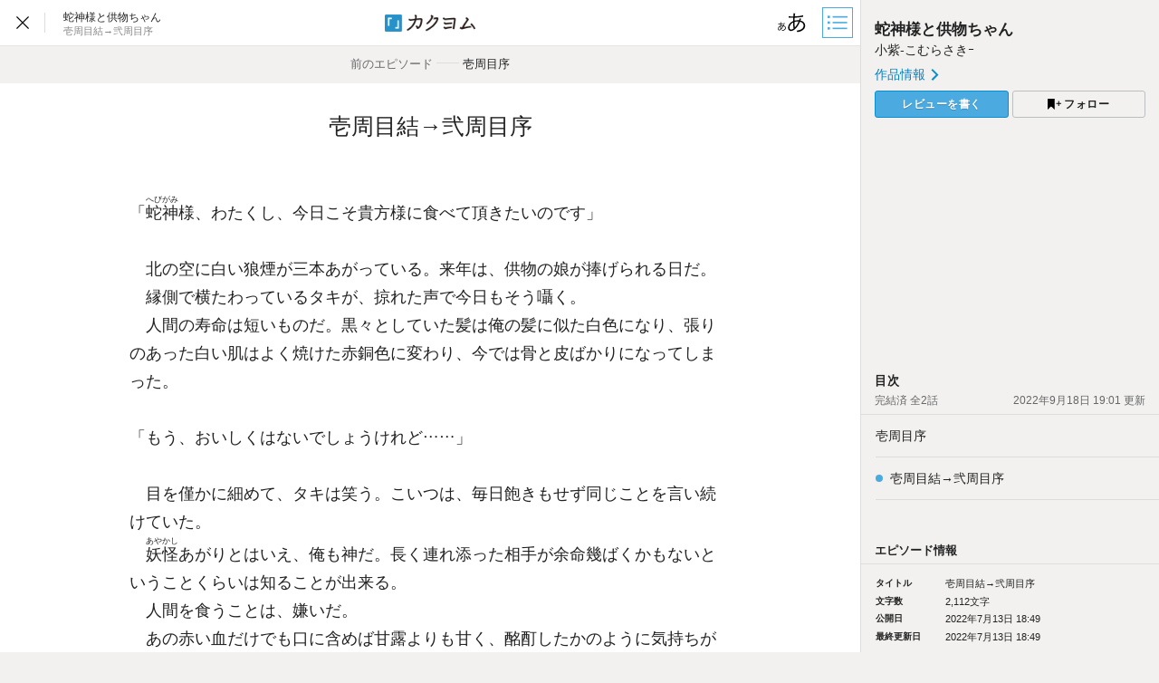

--- FILE ---
content_type: text/html; charset=utf-8
request_url: https://kakuyomu.jp/works/16817139556649796906/episodes/16817139556658539207
body_size: 19792
content:



<!DOCTYPE html>
<html lang="ja" data-route="public:works:episodes:episode" data-is-guest="1" data-revision="release-0161cb5eb4" data-env="production">
<head>
<meta charset="utf-8">


<title>壱周目結→弐周目序 - 蛇神様と供物ちゃん（小紫-こむらさきｰ） - カクヨム</title>
  <link rel="stylesheet" href="https://cdn-static.kakuyomu.jp/css/kakuyomu.css?lvHss6NNa4NH" />
<script src="https://cdn.pool.st-hatena.com/valve/valve.js" async></script>
<script>
valve = window.valve || [];
valve.push(function(v) {
  v.config({
    service: 'kakuyomu',
    textSelector: '#contentMain',
    disableHatenaContentMatch: true,
    content: { result: 'ng' }
  });
  var writingDirectionIsVertical;
  var slots = [{"lazy":1,"sizes":[[300,250]],"slotId":"js-ad-episode-pc-1","unit":"/21818472229/kky_episodes_1r_gam"},{"sizes":[[300,250]],"slotId":"js-ad-episode-pc-2","unit":"/21818472229/kky_episodes_2r_gam"},{"sizes":[[300,250]],"slotId":"js-ad-episode-pc-3","unit":"/21818472229/kky_episodes_3r_gam"},{"sizes":[[300,250]],"slotId":"js-ad-episode-pc-4","unit":"/21818472229/kky_episodes_4r_gam"},{"sizes":[[300,250]],"slotId":"js-ad-episode-pc-5","unit":"/21818472229/kky_episodes_5r_gam"}];
  for (var i = 0; i < slots.length; i++) {
    var slot = slots[i];
    if (slot.writing_direction_horizontal_only) {
      if (writingDirectionIsVertical === undefined) {
         var rawValue = window.localStorage.getItem('.writing_direction');
         writingDirectionIsVertical = rawValue && JSON.parse(rawValue) === 'vertical';
      }
      if (writingDirectionIsVertical) continue;
    }
    if (slot.rate === undefined || Math.random() < slot.rate) {
      delete slot.rate;
      v.defineSlot(slot);
    }
  }
  v.sealSlots();
});
</script>

  <link rel="canonical" href="https://kakuyomu.jp/works/16817139556649796906/episodes/16817139556658539207" />
    <link rel="prev" href="https://kakuyomu.jp/works/16817139556649796906/episodes/16817139556658516794" />
<meta name="keywords" content="カクヨム,kakuyomu,KADOKAWA,はてな,無料,小説,Web小説,ライトノベル,投稿,二次創作" />
  <meta property="og:title" content="壱周目結→弐周目序 - 蛇神様と供物ちゃん（小紫-こむらさきｰ） - カクヨム" />
  <meta property="og:url" content="https://kakuyomu.jp/works/16817139556649796906/episodes/16817139556658539207" />
  <meta property="og:type" content="article" />
  <meta property="og:image" content="https://cdn-static.kakuyomu.jp/works/16817139556649796906/ogimage.png?v3wHsXm6gqSPauT3NlUIKTl-aDk" />
  <meta property="og:site_name" content="カクヨム - 「書ける、読める、伝えられる」新しいWeb小説サイト" />
  <meta property="og:description" content="わたくし、今日こそ貴方様に食べて頂きたいのです" />
  <meta name="twitter:card" content="summary_large_image" />
  <meta name="twitter:site" content="@kaku_yomu" />
<link rel="icon" sizes="256x256" href="https://cdn-static.kakuyomu.jp/images/brand/favicons/app-256.png?eAT04G0Rt23A" class="js-favicon" data-unread-icon-url="https://cdn-static.kakuyomu.jp/images/brand/favicons/app-256-notified.png?qlHDgTnjId2V" />
<link rel="apple-touch-icon" sizes="180x180" href="https://cdn-static.kakuyomu.jp/images/brand/favicons/ios-180.png?jD1Ujts_O5bh" />
<link rel="apple-touch-icon" sizes="152x152" href="https://cdn-static.kakuyomu.jp/images/brand/favicons/ios-152.png?tcQNUOKPRkaP" />
<link rel="apple-touch-icon" sizes="120x120" href="https://cdn-static.kakuyomu.jp/images/brand/favicons/ios-120.png?mh0uoEa8gNOP" />
<link rel="apple-touch-icon" sizes="76x76" href="https://cdn-static.kakuyomu.jp/images/brand/favicons/ios-76.png?erVa27mMO7Yf" />
<link rel="apple-touch-icon" href="https://cdn-static.kakuyomu.jp/images/brand/favicons/ios-60.png?rlrrWzJp_nxx" />
<link rel="shortcut icon" href="https://cdn-static.kakuyomu.jp/images/brand/favicons/favicon.ico?XLwj7_gTNs6l" class="js-favicon" data-unread-icon-url="https://cdn-static.kakuyomu.jp/images/brand/favicons/favicon-notified.ico?oyFOvUYSxtGd" />
<link rel="manifest" href="/manifest.json" />

<meta name="apple-itunes-app" content="app-id=1081762516" />

<meta name="viewport" content="width=device-width, minimum-scale=1.0, maximum-scale=1.0, user-scalable=no, viewport-fit=cover" />
<!--[if lt IE 9]>
<script>
  (function (elements) {
    for (var i = 0, l = elements.length; i < l; ++i)
      document.createElement(elements[i]);
  })('abbr article aside audio bdi canvas data datalist details dialog figcaption figure footer header hgroup main mark meter nav output progress section summary template time video'.split(/\s+/));
</script>
<![endif]-->

</head>
<body id="page-works-episodes-episode" class="wrapper-naked isPC writingDirection-horizontal">

<script>
  dataLayer = [{"accessedFrom":"Web","deviceType":"isPC","episodeId":"16817139556658539207","hasNextOption":false,"hasPassport":false,"isFirstEpisode":false,"isLastEpisode":true,"isNextWork":false,"isPublicationLabelWork":0,"isReadingPermissionEpisode":false,"isRelatedWorkShown":false,"isRunningWork":false,"jsDataRoute":"public:works:episodes:episode","supportersPassportPlan":"none","visitorHash":"","visitorType":"guest","workAuthorName":"violetsnake206","workId":"16817139556649796906","workTotalCharacterCount":5987}];
  (function () {
      var rawValue = '';
      try { rawValue = window.localStorage.getItem('dcv.episode_viewer.display_setting.writing_direction'); } catch (ex) {}
      dataLayer[0].writingDirection = (rawValue === '"vertical"') ? 'vertical' : 'horizontal';
  })();
</script>

<!-- Google Tag Manager -->
<noscript><iframe src="//www.googletagmanager.com/ns.html?id=GTM-5CGN6D"
height="0" width="0" style="display:none;visibility:hidden"></iframe></noscript>
<script>(function(w,d,s,l,i){w[l]=w[l]||[];w[l].push({'gtm.start':
new Date().getTime(),event:'gtm.js'});var f=d.getElementsByTagName(s)[0],
j=d.createElement(s),dl=l!='dataLayer'?'&l='+l:'';j.async=true;j.src=
'//www.googletagmanager.com/gtm.js?id='+i+dl;f.parentNode.insertBefore(j,f);
})(window,document,'script','dataLayer','GTM-5CGN6D');</script>
<!-- End Google Tag Manager -->







<script>
 (function () {
     try {
         var keys = ['font_size', 'color_theme', 'font_family', 'writing_direction'];
         var bodyClass = document.body.className;
         for (var i = 0; i < keys.length; i++) {
             var key = keys[i];
             var rawValue = window.localStorage.getItem('dcv.episode_viewer.display_setting.' + key);
             if (!rawValue) continue;

             var value = JSON.parse(rawValue);
             if (key === 'writing_direction') {
                 bodyClass = bodyClass.replace(/\bwritingDirection-horizontal\b/, '');
                     if (value === 'vertical') {
                         document.documentElement.className += ' writingDirection-vertical';
                     }
             }

             var prefix = key.replace(/_(.)/g, function (m, c) { return c.toUpperCase(); }) + '-';
             bodyClass += ' ' + prefix + value;
         }
         document.body.className = bodyClass;
     } catch (ignore) {}
 })();
</script>



<div id="content"
     class="contentAside-isHidden js-viewer-sidebar-container js-viewer-read-counter"
     data-viewer-sidebar-path="/works/16817139556649796906/episodes/16817139556658539207/episode_sidebar"
     data-viewer-sidebar-storage-segment="dcv.episode_viewer.sidebar_status"
     data-viewer-access-counter-path="/works/16817139556649796906/episodes/16817139556658539207/read"
     data-viewer-shortcuts="enabled"
     >

    <script>
        (function () {
            try {
                var rawValue = window.localStorage.getItem('dcv.episode_viewer.sidebar_status.is_open');
                if (rawValue !== 'false') {
                    var container = document.querySelector('.js-viewer-sidebar-container');
                    container.classList.remove('contentAside-isHidden');
                    container.classList.add('contentAside-isShown');
                }
            } catch (ex) {}
        })();
    </script>

  <header id="worksEpisodesEpisodeHeader" class="js-viewer-globalheader isShown">
    <div id="worksEpisodesEpisodeHeader-inner">
      <div id="worksEpisodesEpisodeHeader-workInfo">
        <p id="worksEpisodesEpisodeHeader-closeButton" aria-label="閉じる" class="ui-tooltip ui-tooltip-bottom" data-ui-tooltip-label="閉じる"><a href="/works/16817139556649796906"><svg xmlns="http://www.w3.org/2000/svg" width="1000" height="1000" viewBox="0 0 1000 1000"><title>閉じる</title><polygon points="640 379.8 620.2 360 500 480.2 379.8 360 360 379.8 480.2 500 360 620.2 379.8 640 500 520 620.2 640 640 620.2 519.8 500 640 379.8"/></svg>


        </a></p><ul id="worksEpisodesEpisodeHeader-breadcrumbs" itemscope itemtype="https://schema.org/BreadcrumbList">
          <li itemprop="itemListElement" itemscope itemtype="https://schema.org/ListItem"><h1 class="js-vertical-composition-item"><a href="/works/16817139556649796906" title="蛇神様と供物ちゃん" itemprop="item"><span itemprop="name">蛇神様と供物ちゃん</span></a></h1><meta itemprop="position" content="1" /></li>
          <li itemprop="itemListElement" itemscope itemtype="https://schema.org/ListItem"><h2 class="js-vertical-composition-item" title="壱周目結→弐周目序"><span itemprop="name">壱周目結→弐周目序</span></h2><link itemprop="url" href="/works/16817139556649796906/episodes/16817139556658539207" /><meta itemprop="position" content="2" /></li>
        </ul>
      </div>
      <p id="worksEpisodesEpisodeHeader-logo"><a href="/">
          <img id="worksEpisodesEpisodeHeader-logo-horizontal-default" src="https://cdn-static.kakuyomu.jp/images/brand/kakuyomu-logo.png?TdK0yPPPxQpL" alt="カクヨム" />
          <img id="worksEpisodesEpisodeHeader-logo-horizontal-white" src="https://cdn-static.kakuyomu.jp/images/brand/kakuyomu-logo-white.png?T3ntA90tKsfr" alt="カクヨム" />
        <img id="worksEpisodesEpisodeHeader-logo-vertical-default" src="https://cdn-static.kakuyomu.jp/images/brand/kakuyomu-logo-vertical.png?4XjP-Yp1C7vk" alt="カクヨム" />
        <img id="worksEpisodesEpisodeHeader-logo-vertical-white" src="https://cdn-static.kakuyomu.jp/images/brand/kakuyomu-logo-vertical-white.png?pkO2EG0ZcKkw" alt="カクヨム" />
      </a></p>
      <div id="worksEpisodesEpisodeHeader-tools">
        <p class="ui-tooltip ui-tooltip-bottom" data-ui-tooltip-label="ビューワー設定"><button type="button"
                id="displaySetting-button"
                class="ui-button-silent-wrapper js-viewer-setting-modal-open-button"
                aria-label="ビューワー設定"
                aria-controls="displaySetting-modalContainer">
          <span class="ui-button-silent"><svg xmlns="http://www.w3.org/2000/svg" width="1000" height="1000" viewBox="0 0 1000 1000"><title>表示設定</title><path d="M556.54,608.48c5-7.77,5.29-8.71,9.33-12.75,31.7-36.36,52.22-70.55,74.6-121.53-15.86-.93-18-.93-23.63-.93a213.08,213.08,0,0,0-67.45,11.19c.32,62.79.94,70.87,5.29,111.27a26.74,26.74,0,0,1,.62,6.84v5.6Zm-88.89-72.11c-19,22.38-29.84,48.17-29.84,72.73,0,26.73,14.3,44.14,35.12,44.14,18,0,34.19-7.15,55.95-24.87-6.84-37.3-9.64-73-9.64-131.79C495.31,509.64,481.32,520.83,467.65,536.37Zm-46.94-180c20.52,5.9,46.32,7.77,91.08,7.77,1.55,0,3.41,0,12.12-.31.62-11.81.62-11.81,2.48-36.68.63-5.28,1.56-24.24,1.56-27.66a42.54,42.54,0,0,0-.62-7.46l37.92,2.48c-4.35,13.68-6.53,30.15-10,68.08,79.26-3.73,148.26-14,185.25-27.05l1.87,33.88c-6.22.94-7.77.94-16.79,2.49-53.15,9.64-127.12,18-172.51,19.58-2.79,41.34-2.79,41.34-3.41,65.28,24.86-6.84,46.31-9.95,72.11-9.95,10.25,0,16.16.62,28.28,1.55a175.33,175.33,0,0,0,11.5-43.82l33.88,10.25c-1.55,2.8-6.84,16.17-15.23,38.86C747.39,469.23,785,510.57,785,567.76c0,47.56-26.42,86.1-76.46,112.21-27.67,14.61-55.64,22.38-99.47,28-4.35-14.3-6.83-19.58-15.54-32.63,28.91-.94,49.73-5,73.05-13.37,53.15-18.34,83.61-53.77,83.61-97.29,0-41.65-27.67-70.87-80.2-84.54-28.28,65.58-54.39,107.54-92.31,146.08-37.61,38.86-74.6,58.75-108.79,58.75-36.37,0-62.79-30.77-62.79-74,0-60,42.59-114.38,113.14-145.15.32-35.43.32-37.92,2.8-73.36H502.46c-4.66,0-26.73-.93-65.58-2.48-4.36-.31-7.77-.31-8.71-.31-1.86,0-4.35,0-7.77.31ZM251.62,635.83a45.62,45.62,0,0,1,4-5.91c14.92-16.78,24.24-32.63,34.5-56.25-7.15-.32-8.08-.32-10.57-.32a98.87,98.87,0,0,0-31.39,5c.31,29.22.31,32.95,2.48,51.59v5.6Zm-41.33-33.26c-8.71,10.26-13.68,22.38-13.68,33.57,0,12.43,6.53,20.52,16.16,20.52,8.39,0,15.85-3.42,25.8-11.5-3.11-17.41-4.35-33.88-4.35-61.24C223,590.14,216.5,595.42,210.29,602.57Zm-21.76-83.3c9.63,2.49,21.44,3.42,42.27,3.42h5.59c.32-5.59.32-5.59,1.25-17.1,0-2.48.62-11.18.62-12.74a16.83,16.83,0,0,0-.31-3.42l17.72,1.25c-2.18,6.21-3.11,14-5,31.39,37-1.87,69-6.53,86.1-12.75l.93,15.86c-3.11.62-3.73.62-8.08,1.24-24.55,4.35-58.74,8.39-79.57,9-1.55,19-1.55,19-1.55,30.15a118,118,0,0,1,33.25-4.66,103.23,103.23,0,0,1,13.06.93,82.77,82.77,0,0,0,5.28-20.51l15.54,5c-.62,1.25-3.1,7.46-6.83,18,31.08,7.15,48.49,26.11,48.49,52.53,0,22.07-12.13,40.1-35.44,52.22-12.74,6.53-25.8,10.26-46,12.74-2.18-6.52-3.11-9-7.15-15.23a104.38,104.38,0,0,0,33.88-5.9c24.56-8.71,38.54-25.18,38.54-45.07,0-19.27-12.74-33-37-39.17-13,30.46-25.48,49.73-42.89,67.45-17.41,18-34.5,27.35-50.35,27.35C194.12,671.26,182,657,182,637.07c0-27.66,19.58-53.15,52.22-67.13.31-16.48.31-17.72,1.24-34.2h-9c-2.18,0-12.44-.31-30.46-.93a24.27,24.27,0,0,0-4-.31,15.25,15.25,0,0,0-3.42.31Z"/></svg>

</span>
        </button></p><p class="ui-tooltip ui-tooltip-bottom" data-ui-tooltip-label="目次"><button type="button"
                id="sidebar-button"
                class="ui-button-silent-wrapper js-viewer-sidebar-toggle-button"
                aria-label="目次">
          <span class="ui-button-silent"><svg xmlns="http://www.w3.org/2000/svg" width="640" height="640" viewBox="0 0 640 640"><title>目次</title><rect x="100.08" y="292.85" width="52" height="52"/><rect x="100.08" y="166.86" width="52" height="52"/><rect x="100.08" y="421.14" width="52" height="52"/><rect x="210.57" y="302.69" width="321.28" height="32"/><rect x="210.57" y="430.98" width="321.28" height="32"/><rect x="210.57" y="176.29" width="329.43" height="32.81"/></svg>
</span>
        </button></p>
      </div>
    </div>
  </header>

  <div id="contentMain" role="main">
      <div id="contentMain-previousEpisode">
          <a id="contentMain-readPreviousEpisode" href="/works/16817139556649796906/episodes/16817139556658516794#end" data-link-click-action-name="WorksEpisodesEpisodeHeaderPreviousEpisode">
            <span id="contentMain-previousEpisode-inner">
              <span class="contentMain-pagerRelation">前のエピソード</span><span class="contentMain-pagerDash">――</span><span class="contentMain-pagerEpisodeTitle js-vertical-composition-item">壱周目序</span>
            </span>
          </a>
      </div>
    <div id="contentMain-inner" class="js-page-scroller-container">
      <header id="contentMain-header">

        <p class="widget-episodeTitle js-vertical-composition-item">壱周目結→弐周目序</p>
      </header>
      <div class="widget-episode js-episode-body-container">
        <div class="widget-episode-inner">
          <div class="widget-episodeBody js-episode-body" data-viewer-history-path="/works/16817139556649796906/episodes/16817139556658539207/history" data-viewer-reading-quantity-path="/works/16817139556649796906/episodes/16817139556658539207/reading_quantity"><p id="p1">「<ruby><rb>蛇神</rb><rp>（</rp><rt>へびがみ</rt><rp>）</rp></ruby>様、わたくし、今日こそ貴方様に食べて頂きたいのです」</p>
<p id="p2" class="blank"><br /></p>
<p id="p3">　北の空に白い狼煙が三本あがっている。来年は、供物の娘が捧げられる日だ。</p>
<p id="p4">　縁側で横たわっているタキが、掠れた声で今日もそう囁く。</p>
<p id="p5">　人間の寿命は短いものだ。黒々としていた髪は俺の髪に似た白色になり、張りのあった白い肌はよく焼けた赤銅色に変わり、今では骨と皮ばかりになってしまった。</p>
<p id="p6" class="blank"><br /></p>
<p id="p7">「もう、おいしくはないでしょうけれど……」</p>
<p id="p8" class="blank"><br /></p>
<p id="p9">　目を僅かに細めて、タキは笑う。こいつは、毎日飽きもせず同じことを言い続けていた。</p>
<p id="p10">　<ruby><rb>妖怪</rb><rp>（</rp><rt>あやかし</rt><rp>）</rp></ruby>あがりとはいえ、俺も神だ。長く連れ添った相手が余命幾ばくかもないということくらいは知ることが出来る。</p>
<p id="p11">　人間を食うことは、嫌いだ。</p>
<p id="p12">　あの赤い血だけでも口に含めば甘露よりも甘く、酩酊したかのように気持ちが高揚する。</p>
<p id="p13" class="blank"><br /></p>
<p id="p14">「蛇神様……ね、お願いですから」</p>
<p id="p15" class="blank"><br /></p>
<p id="p16">　俺がただの<ruby><rb>妖怪</rb><rp>（</rp><rt>あやかし</rt><rp>）</rp></ruby>だったころ、白い鱗が綺麗だとやたら俺を褒めてくれる女がいた。</p>
<p id="p17">　度重なる干ばつのせいで貧しい村だった。人間達は気が立っていたのだろう。不作の原因を俺という化け物に押し付け、そして村の者に隠れて度々俺に会いに来ていた娘を悪者にした。</p>
<p id="p18">　蛇に憑かれたと因縁をつけられた娘は、俺が住む川岸に生きたまま張り付けにされ、石を投げられ、辱められていた。そんな彼女を助けるためにノコノコと姿を現わした俺を、人間達は矢で射り、槍で突き刺し、刀で切り付けた。</p>
<p id="p19">　動けなくなったがそれでも、彼女がこれ以上辱められないのならそれでいいと思った。……化け物は人間に討伐されるのが運命なのかもしれない。それならば、このまま彼女と朽ちることは幸せな最後だろうと思ったんだ。</p>
<p id="p20">　彼女の言葉を思い出す。「ねえ綺麗な大蛇様、私はあなたに死んで欲しくないの。生きて、そして……みんなを守る神様になってくれないかしら？」そんなことを微笑みながら言って、彼女は自分の腕を俺の口に突っ込んだ。</p>
<p id="p21">　なんともいえない甘みが身体中に広がって、傷がどんどん癒えていく。</p>
<p id="p22">　欲に抗いきれず、彼女を丸呑みにして、俺は生き延びた。</p>
<p id="p23">　傷が癒え、口からは声にならない声が漏れる。川が渦巻き、風は吹き荒れ、霰混じりの雨は里の建物にたくさんの穴ぼこをあけた。</p>
<p id="p24">　泣きわめく子供の声でようやく我に返り、逃げるように山へ入ったのだ。</p>
<p id="p25">　何も食わずに死のうと思ったが、彼女が残した言葉だけが気がかりだった。みんなを守る神様になってくれだなんていう、人間に殺されそうになった俺にするにはあまりにも残酷な願い。</p>
<p id="p26">　それでも。愛した人の願いは、叶えようと思った。</p>
<p id="p27">　そして、俺は、神になった。</p>
<p id="p28" class="blank"><br /></p>
<p id="p29">「タキ」</p>
<p id="p30" class="blank"><br /></p>
<p id="p31">　名前を呼ぶと、タキは口元をほころばせた。</p>
<p id="p32" class="blank"><br /></p>
<p id="p33">「お前を食べるよ」</p>
<p id="p34" class="blank"><br /></p>
<p id="p35">　スッと細めたタキの目尻から一筋の涙が落ちて、彼女の乾いた唇が動く。</p>
<p id="p36" class="blank"><br /></p>
<p id="p37">「ああ、うれしい。さいごに、わたくし、謝りたいことがあります」</p>
<p id="p38" class="blank"><br /></p>
<p id="p39">「どうした？　食え、食えと毎日のように五月蠅くわめいたことを謝ってくれるのか？」</p>
<p id="p40" class="blank"><br /></p>
<p id="p41">「いいえ、それは謝りません」</p>
<p id="p42" class="blank"><br /></p>
<p id="p43">　さっきまで弱々しく笑っていたタキが、きっぱりというものだから思わず笑ってしまいながら俺は彼女の手を持ち上げて自分の頬に触れさせる。</p>
<p id="p44" class="blank"><br /></p>
<p id="p45">「強情なのはいつまで経っても変わらないのだな」</p>
<p id="p46" class="blank"><br /></p>
<p id="p47">　冷たくて血色の悪い手が、やさしげに俺の頬を撫で、彼女は再び穏やかに微笑んだ。</p>
<p id="p48" class="blank"><br /></p>
<p id="p49">「蛇神様……。わたくしの名前、本当は、<ruby><rb>唾棄</rb><rp>（</rp><rt>ダキ</rt><rp>）</rp></ruby>なのです。たしか、棄てられるという意味の。あなたさまが、名を間違えて呼んでくれて、うれしかった」</p>
<p id="p50" class="blank"><br /></p>
<p id="p51">　胸の奥で、もう遥か昔に消えたはずのほの暗い怒りの炎が灯った気がした。</p>
<p id="p52" class="blank"><br /></p>
<p id="p53">「供物のタキとしてこの生を終わらせること……ありがたく思います。ねえ、あなた様、瀧を喰らった蛇は……龍になったりするのでしょうか」</p>
<p id="p54" class="blank"><br /></p>
<p id="p55">「ああ、そうだな。もしも、龍になったら……お前をゴミだと名付けた村でも滅ぼしてやろうか」</p>
<p id="p56" class="blank"><br /></p>
<p id="p57">「いけません。そんなことをしたら、あなた様が穢れてしまいます」</p>
<p id="p58" class="blank"><br /></p>
<p id="p59">　唇に彼女の人差し指を伸ばした手が触れる。かさついた肌が俺の唇を撫で、彼女は悲しそうに眉を顰めた。</p>
<p id="p60" class="blank"><br /></p>
<p id="p61">「ああ、それでも……もっと早くあなた様にわたくしの本当の名を打ち明けられればよかった。ずっと騙していて申し訳ありませんでした」</p>
<p id="p62" class="blank"><br /></p>
<p id="p63">　そんなことを最後まで謝らなくてもいいのに。俺は彼女の体に両腕を回して抱き起こす。</p>
<p id="p64">　彼女が俺から体を離して、そっと麻の着物を脱ぎはじめた。</p>
<p id="p65">　蛇の姿へ戻りながら、俺は思案する。最初の彼女を食ったとき、俺はとてつもない力を得た。</p>
<p id="p66">　俺に願いを託した人間を食えば、俺はその願いを叶えるための力を手に入れることができるんじゃないか？</p>
<p id="p67">　<ruby><rb>妖怪</rb><rp>（</rp><rt>あやかし</rt><rp>）</rp></ruby>も神も、人間の認識によって在り方を変える存在だ。託された願いを神である俺が叶えてやると言えば、あるいは……。</p>
<p id="p68" class="blank"><br /></p>
<p id="p69">「その願い、俺が叶えてやろう」</p>
<p id="p70" class="blank"><br /></p>
<p id="p71">　驚いたように目を開いた彼女を、俺は頭から飲み込んだ。</p>
<p id="p72">　途端、目に映る世界は歪み、流転する。</p>
<p id="p73">　煮詰めた蜂蜜よりも甘い彼女の血が体の中で煮えたぎるようにぐつぐつと暴れ回る。</p>
<p id="p74">　鱗が全て逆立つような感覚に身を任せながら目を閉じた。</p>
<p id="p75" class="blank"><br /></p>
<p id="p76">「<ruby><rb>蛇神</rb><rp>（</rp><rt>へびがみ</rt><rp>）</rp></ruby>様！　わたくし、貴方様に食べて頂くためにここへ参りました！」</p>
<p id="p77" class="blank"><br /></p>
<p id="p78">　いつかのような溌剌とした声を聞いて目を開く。</p>
<p id="p79">　すると、そこには艶のある宵闇色の髪をした少女が張り付けたような完璧な笑みを浮かべて目の前に立っていた。</p>

          </div>
        </div>
      </div>

    </div>
      <div id="episode-bottomAd-PC">
        <div class="widget-ad-pcDoubleRectangle">
          <div id="js-ad-episode-pc-2"></div>
          <div id="js-ad-episode-pc-3"></div>
        </div>
      </div>

    <div id="episodeFooter">
      <div id="episodeFooter-inner">

        <div id="episodeFooter-cheerSection" class="episodeFooter-section">
          <div class="episodeFooter-section-inner">
            <div id="episodeFooter-action" class="js-cheer-recommendation-container">
              <div id="episodeFooter-action-right">

  <ul class="widget-shareButtonIcons">
    <li>
      <a href="https://twitter.com/intent/tweet?url=https%3A%2F%2Fkakuyomu.jp%2Fworks%2F16817139556649796906%2Fepisodes%2F16817139556658539207&amp;text=%E5%A3%B1%E5%91%A8%E7%9B%AE%E7%B5%90%E2%86%92%E5%BC%90%E5%91%A8%E7%9B%AE%E5%BA%8F%0A%E8%9B%87%E7%A5%9E%E6%A7%98%E3%81%A8%E4%BE%9B%E7%89%A9%E3%81%A1%E3%82%83%E3%82%93%EF%BC%8F%E5%B0%8F%E7%B4%AB-%E3%81%93%E3%82%80%E3%82%89%E3%81%95%E3%81%8D%EF%BD%B0%20-%20%E3%82%AB%E3%82%AF%E3%83%A8%E3%83%A0"
         class="js-share-button-window"
         data-window-features="width=600,height=260,menubar=no,toolbar=no"
      ><img src="https://cdn-static.kakuyomu.jp/images/common/x.svg?7qGeZY20EAtn" alt="Xで共有" /></a>
    </li>
    <li>
      <a href="https://www.facebook.com/dialog/share?app_id=262423687522464&amp;href=https%3A%2F%2Fkakuyomu.jp%2Fworks%2F16817139556649796906%2Fepisodes%2F16817139556658539207"
         class="js-share-button-window"
         data-window-features="width=640,height=300,menubar=no,toolbar=no"
      ><img src="https://cdn-static.kakuyomu.jp/images/common/facebook.svg?HBZKEAk14_W5" alt="Facebookで共有" /></a>
    </li>
    <li>
      <a href="http://b.hatena.ne.jp/add?mode=confirm&amp;url=https%3A%2F%2Fkakuyomu.jp%2Fworks%2F16817139556649796906%2Fepisodes%2F16817139556658539207"
         class="js-share-button-window"
         data-window-features="width=520,height=460,menubar=no,toolbar=no,scrollbars=yes"
      ><img src="https://cdn-static.kakuyomu.jp/images/common/hatena-bookmark.svg?34xd1EhI3Atx" alt="はてなブックマークでブックマーク" /></a>
    </li>
  </ul>

              </div>
              <div id="episodeFooter-action-left">
                  <div id="episodeFooter-recommendCheerAction"
                       class="js-cheer-recommendation-panel isHidden"
                       data-hiding-days="30"
                       data-storage-segment="dcv.episode_viewer.cheer_recommendation">
                    <div id="episodeFooter-recommendCheerAction-inner">
                      <div>
                        <h3>作者を応援しよう！</h3>
                        <p>ハートをクリックで、簡単に応援の気持ちを伝えられます。（ログインが必要です）</p>
                      </div>
                      <p id="episodeFooter-recommendCheerAction-closeButton"><button type="button" class="js-persistent-hideable-panel-hide-button" aria-label="閉じる"><svg xmlns="http://www.w3.org/2000/svg" width="280" height="280" viewBox="0 0 280 280"><polygon points="280 19.8 260.2 0 140 120.2 19.8 0 0 19.8 120.2 140 0 260.2 19.8 280 140 160 260.2 280 280 260.2 159.8 140 280 19.8"/></svg>
</button></p>
                    </div>
                  </div>
                <div id="episodeFooter-action-cheerButtons">
                  
                    <div id="episodeFooter-action-cheerButton-container">
                        <div>
                          <button type="button" id="episodeFooter-action-cheerButton"
                                  class="ui-button-silent js-guest-signup-modal-open-button"
                                  aria-controls="episodeCheer-modalContainer">
                            <span id="episodeFooter-action-cheerButton-inner">
                              <span id="episodeFooter-action-cheerButton-cheer"><i class="icon-heart"></i> 応援する</span>
                            </span>
                          </button>
                        </div>

                      <button type="button" id="episodeFooter-action-cheersButton"
                              class="ui-button-silent js-toggle-cheers-button js-cheers-and-comments-panel-button isPanelHidden isShown"
                              aria-controls="episodeFooter-cheers"
                              data-episode-permalink-path="/works/16817139556649796906/episodes/16817139556658539207"
                              data-cheer-summary-count="38">
                        <span id="episodeFooter-action-cheersButton-inner">
                          <span id="episodeFooter-action-cheersButton-cheerCount">
                            <span id="episodeFooter-action-cheersButton-cheerCount-count" class="js-toggle-cheers-button-cheer-count">38</span><span>人</span><span class="isTouch-toShow">が応援しました</span>
                          </span><svg xmlns="http://www.w3.org/2000/svg" width="615" height="1000" viewBox="0 0 615 1000"><polygon points="117.69 1000 7.03 888.66 393.35 503.02 0.32 110.66 111.66 0 614.68 503.02 117.69 1000"/></svg>

                        </span>
                      </button>
                    </div>
                  
                  <div id="episodeFooter-action-cheerCommentsButton-container">
                      <button type="button" id="episodeFooter-action-cheerCommentsButton"
                              class="ui-button-silent js-toggle-comments-button js-cheers-and-comments-panel-button"
                              aria-controls="episodeFooter-cheerComments-panel"
                              data-episode-permalink-path="/works/16817139556649796906/episodes/16817139556658539207">
                        <span>
                          <span id="episodeFooter-action-cheerCommentsButton-commentLabel">
                            <i class="icon-cheerComment"></i> 応援コメント
                          </span>
                          <span id="episodeFooter-action-cheerCommentsButton-commentCountLabel" class="js-toggle-comments-button-comment-count-box isShown">
                            <span id="episodeFooter-action-cheerCommentsButton-commentCount"><span id="episodeFooter-action-cheerCommentsButton-commentCount-count" class="js-toggle-comments-button-comment-count">1</span><span>件</span><span class="isTouch-toShow">のコメント</span>
                            </span><svg xmlns="http://www.w3.org/2000/svg" width="615" height="1000" viewBox="0 0 615 1000"><polygon points="117.69 1000 7.03 888.66 393.35 503.02 0.32 110.66 111.66 0 614.68 503.02 117.69 1000"/></svg>

                          </span>
                        </span>
                      </button>
                  </div>
                </div>
              </div>
            </div>
            <div id="episodeFooter-cheers" class="js-cheers-panel isHidden"
                 data-episode-permalink-path="/works/16817139556649796906/episodes/16817139556658539207">
              <h4>応援したユーザー</h4>
              <template class="js-cheers-panel-content-template">
                <ul class="js-cheers-panel-list">
                  <li class="js-cheers-panel-list-item">
                    <a class="js-cheers-panel-cheerer-link" href=""></a>さんが<time class="js-cheers-panel-creation-time"><span class="js-cheers-panel-creation-time-content"></span></time>に応援しました
                  </li>
                </ul>
              </template>

              <template class="js-cheers-panel-empty-content-template">
                <p id="episodeFooter-cheers-isEmpty">応援したユーザーはいません</p>
              </template>

              <span class="ui-loading js-cheers-panel-loading" aria-label="読込中…"><span class="ui-loading-half ui-loading-left"><span></span></span><span class="ui-loading-half ui-loading-right"><span></span></span></span>
            </div>
              <div id="episodeFooter-cheerComments">

                <div id="episodeFooter-cheerComments-panel"
                     class="widget-cheerComments js-comments-panel isHidden"
                     data-episode-permalink-path="/works/16817139556649796906/episodes/16817139556658539207"
                     data-comments-panel-path="/works/16817139556649796906/episodes/16817139556658539207/episode_comments_panel">
                  <div id="episodeFooter-cheerComments-panel-mainContents" class="js-comments-panel-main-content">

                    <span class="ui-loading" aria-label="読込中…"><span class="ui-loading-half ui-loading-left"><span></span></span><span class="ui-loading-half ui-loading-right"><span></span></span></span>
                  </div>
                  
                    <div id="episodeFooter-cheerComments-panel-form">
                        <section class="widget-cheerCommentsForm-isNotCheeredMessage isShown">
                          <h4>応援すると応援コメントも書けます</h4>
                            <p><button type="button"
                                       class="ui-button-blue ui-button-big js-guest-signup-modal-open-button"
                                       aria-controls="episodeCheer-modalContainer"
                                       ><span><i class="icon-heart"></i> 応援する</span></button></p>
                        </section>

                    </div>
                </div>

              </div>
          </div>
        </div>


          
          <div id="episodeFooter-work" class="episodeFooter-section">
            <div class="episodeFooter-section-inner">
              <header id="episodeFooter-work-header">
                <h3>
                  <span id="episodeFooter-work-header-workTitle" class="js-vertical-composition-item"><a href="/works/16817139556649796906">蛇神様と供物ちゃん</a></span>
                  <span id="episodeFooter-work-header-author">
                    <a href="/users/violetsnake206">
                      <span id="episodeFooter-work-header-activityName">小紫-こむらさきｰ</span>
                        <span id="episodeFooter-work-header-screenName">@violetsnake206</span>
                    </a>
                  </span>
                </h3>
                <div id="episodeFooter-work-header-workFollowButton">
  
  
    <p><button type="button"
        class="widget-followButton widget-followButton-work js-guest-signup-modal-open-button"
        aria-controls="workFollow-modalContainer">
      <span class="widget-followButton-button">
        <span class="label-follow"><svg xmlns="http://www.w3.org/2000/svg" width="1214.24" height="1000" viewBox="0 0 1214.24 1000"><path d="M1214.24,396.76H1029.13V211H951.46V396.76H765.05v77.67H951.46V660.84h77.67V474.43h185.11ZM0,1000,312.62,703.56,625.24,1000V0H0Z" fill="#000"/></svg><span>フォロー</span></span>
      </span>
    </button></p>

                </div>
              </header>

              <section>
                <div id="react-mount" data-screen-name="violetsnake206" data-kind="EPISODE" data-work-id="16817139556649796906" data-episode-id="16817139556658539207"></div>
                <script src="https://cdn-static.kakuyomu.jp/js/gift.bundle.js?oe73dVhR9I1I"></script>
              </section>

              
                <section id="episodeFooter-workReview">
                  <header>
                    <h3>
                      <span>★で称える</span>
                      <a href="https://kakuyomu.jp/help/entry/reviews" target="_blank" rel="noopener" aria-label="ヘルプ"><svg xmlns="http://www.w3.org/2000/svg" width="1000" height="1000" viewBox="0 0 1000 1000"><path d="M456.84,712.44h79v82.4h-79ZM370.52,257.29Q419.29,205.15,505,205.16c52.13,0,94.18,15.13,126.13,44.84,31.39,29.71,47.64,67.26,47.64,113.79,0,28-6.16,50.45-17.38,67.82C649.66,449,626.68,474.78,591.37,509c-25.79,24.1-42.6,44.84-49.89,62.22q-11.78,25.21-11.77,75.67H459.64c0-38.12,3.93-68.38,12.89-91.37,9-23.54,29.15-49.88,60-79.59l32-31.39a129.42,129.42,0,0,0,23-28c10.65-17.38,16.26-35.31,16.26-53.25,0-26.35-7.85-48.77-23.54-67.83-15.7-18.49-42-28-78.48-28-44.84,0-75.67,16.25-93.05,48.76-9.53,18.5-15.13,44.29-16.25,79H321.75Q321.75,309.41,370.52,257.29ZM500,0C223.65,0,0,224.22,0,500s223.65,500,500,500c275.78,0,500-224.22,500-500S775.78,0,500,0Zm0,44.84c251.12,0,455.16,204,455.16,455.16S751.12,955.16,500,955.16c-61.1,0-121.08-11.77-177.13-35.88a413.15,413.15,0,0,1-77.35-42A456.46,456.46,0,0,1,122.76,754.48a431.44,431.44,0,0,1-42-77.35,455.16,455.16,0,0,1,0-354.26,431.44,431.44,0,0,1,42-77.35A456.46,456.46,0,0,1,245.52,122.76a413.15,413.15,0,0,1,77.35-42C378.92,56.61,438.9,44.84,500,44.84Z"/></svg>
</a>
                    </h3>
                    <p>この小説が面白かったら★をつけてください。おすすめレビューも書けます。</p>
                  </header>
                    <section id="episodeFooter-signUp-balloon" data-link-click-action-name="WorksEpisodesEpisodeFooterSignUp">
                      <div id="episodeFooter-signUp-balloon-inner">
                          <h3>カクヨムを、もっと楽しもう</h3>
                          <p class="signUp-balloon-message">カクヨムにユーザー登録すると、この小説を他の読者へ★やレビューでおすすめできます。気になる小説や作者の更新チェックに便利なフォロー機能もお試しください。</p>
                        <p class="signUp-balloon-button"><a href="/signup" class="ui-button-blue"><span>新規ユーザー</span><span>登録<span class="paren-open">（</span>無料<span class="paren-close-last">）</span></span></a><span class="signUp-duration">簡単に登録できます</span></p>
                      </div><div class="widget-appLink">
  <p><a href="https://itunes.apple.com/jp/app/kakuyomu-itsudemodokodemo/id1081762516?l=ja&amp;ls=1&amp;mt=8" target="_blank" rel="noopener"><img src="https://cdn-static.kakuyomu.jp/images/common/app-store-badge.svg?jAhXGigHvs2D" alt="App Storeからカクヨムアプリをダウンロード" /></a></p>
  <p><a href="https://play.google.com/store/apps/details?id=jp.kadokawa.el.kakuyomu&amp;hl=ja" target="_blank" rel="noopener"><img src="https://cdn-static.kakuyomu.jp/images/common/google-play-badge.svg?ASMXdeUGELZu" alt="Google Playでカクヨムアプリを手に入れよう" /></a></p>
</div>

                    </section>
                </section>
                <p id="episodeFooter-workReview-seeMore"><a href="/works/16817139556649796906/reviews">この小説のおすすめレビューを見る</a></p>
              

                <section id="episodeFooter-workTags">
                  <header>
                    <h3>この小説のタグ</h3>
                  </header>
                  <ul>
                      <li><a href="/tags/%E7%AC%AC%E4%BA%94%E5%9B%9E%E3%81%93%E3%82%80%E3%82%89%E5%B7%9D%E6%9C%97%E8%AA%AD%E5%B0%8F%E8%AA%AC%E5%A4%A7%E8%B3%9E">第五回こむら川朗読小説大賞</a></li>
                      <li><a href="/tags/%E4%BA%BA%E5%A4%96%C3%97%E4%BA%BA%E9%96%93">人外×人間</a></li>
                      <li><a href="/tags/%E5%92%8C%E9%A2%A8%E3%83%95%E3%82%A1%E3%83%B3%E3%82%BF%E3%82%B8%E3%83%BC">和風ファンタジー</a></li>
                      <li><a href="/tags/%E7%95%B0%E7%A8%AE%E6%97%8F%E6%81%8B%E6%84%9B">異種族恋愛</a></li>
                      <li><a href="/tags/%E7%95%B0%E9%A1%9E%E6%81%8B%E6%84%9B%E8%AD%9A">異類恋愛譚</a></li>
                      <li><a href="/tags/%E3%83%92%E3%83%88%E5%9E%8B%E4%BA%BA%E5%A4%96">ヒト型人外</a></li>
                      <li><a href="/tags/%E7%A5%9E%E6%A7%98">神様</a></li>
                  </ul>
                </section>

            </div>
          </div>

            <div id="episodeFooter-collectionNextWorks" class="episodeFooter-section">
              <section class="episodeFooter-section-inner">
                <header>
                  <h3>同じコレクションの次の小説</h3>
                </header>
                <div id="episodeFooter-collectionNextWorks-list">
                    <div class="episodeFooter-collectionNextWorks-item">
                      <div class="episodeFooter-collectionNextWorks-item-collection">
                        <div class="episodeFooter-collectionNextWorks-item-collection-color" style="background-color: #93ACDC;"></div>
                        <a class="episodeFooter-collectionNextWorks-item-collection-title" href="/users/violetsnake206/collections/16817330660507391800" title="蛇神様と供物ちゃんシリーズ(和風恋愛ファンタジー)">蛇神様と供物ちゃんシリーズ(…</a>
                      </div>

<div class="widget-workBox" itemscope itemtype="https://schema.org/CreativeWork">

  

  

  

  

  
    <div class="widget-workCard-workColor " style="background-color: #7CBDBC;"></div>
  

    <div class="widget-workBox-catchphrase">
      <h4 class="widget-workBox-catchphrase-title"><a href="/works/16817139557850249360" style="color: #7CBDBC;">「わたくしは、あなた様に美味しく食べて頂くために育てられましたので」</a></h4>
    </div>

  <div class="widget-workBox-work">
    <h4 class="widget-workBox-title">
      <a href="/works/16817139557850249360" class="widget-workBox-titleLabel" title="廻れば棄児も神なれど" itemprop="name">廻れば棄児も神なれど</a><span class="widget-workBox-author">／<a href="/users/violetsnake206" class="widget-workBox-authorLabel" itemprop="author">小紫-こむらさきｰ</a>
      </span>
    </h4>
    <p class="widget-workBox-meta">
      <span class="widget-work-reviewPoints"><a href="/works/16817139557850249360/reviews">★46</a></span>
        <span class="widget-workBox-genre"><a href="/genres/love_story/recent_works" itemprop="genre">恋愛</a></span>
      <span class="widget-workBox-status">
        <span class="widget-workBox-statusLabel">完結済</span>
        <span class="widget-workBox-episodeCount">26話</span>
      </span>
      
        <time class="widget-workBox-dateUpdated" itemprop="dateModified" datetime="2022-11-17T08:04:01Z">2022年11月17日更新</time>
    </p>
  </div>
</div>
                    </div>
                </div>
              </section>
            </div>

          <div id="episodeFooter-author" data-link-click-action-name="WorksEpisodesEpisodeFooterAuthor" class="episodeFooter-section">
            <section class="episodeFooter-section-inner">
              <div id="episodeFooter-author-info">
                <h3>作者</h3>
                <header id="episodeFooter-author-header">
                  <h4 id="episodeFooter-author-name">
                    <a href="/users/violetsnake206">
                      <span id="episodeFooter-author-activityName">小紫-こむらさきｰ</span>
                        <span id="episodeFooter-author-screenName">@violetsnake206</span>
                    </a>
                  </h4>
                  <div id="episodeFooter-author-followButton">
    
    
      <button type="button"
              class="widget-followButton widget-followButton-user js-guest-signup-modal-open-button"
              aria-controls="userFollow-modalContainer">
        <span class="widget-followButton-button">
          <span class="label-follow"><svg xmlns="http://www.w3.org/2000/svg" width="1244.98" height="1000" viewBox="0 0 1244.98 1000"><path d="M1245,413.92H1064V232.28H988V413.92H805.74v75.95H988V672.15H1064V489.87h181ZM539.92,705.06V575.32c91.14-37.34,157-148.73,157-281,0-162-36.08-294.3-223.42-294.3-188,0-224.05,132.28-224.05,294.3,0,132.28,67.09,244.3,158.23,281.65V705.7C-13.24,719.62,0,855.06,0,1000H967.77C967.77,836.08,981.69,714.56,539.92,705.06Z" fill="#000"/></svg><span>フォロー</span></span>
        </span>
      </button>
                  </div>
                </header>
                <p id="episodeFooter-author-profileText" class="js-vertical-composition-item"><a href="/users/violetsnake206">ホラー作品が書籍化しました。
胃腸がキュンする恋愛小説やファンタジー恋愛を書くのが好きです
人外と不死と吸血鬼が好きなハピエン厨

URL、作品名、作者名を記載してくだされば一部を抜粋しての朗読も全…<span id="episodeFooter-author-profileText-seeMore">もっと見る</span></a></p>
                <ul id="episodeFooter-author-links" data-link-click-action-name="WorksEpisodesEpisodeFooterAuthorLinks">
                  <li><a href="/users/violetsnake206/works"><span>作者の他の小説</span> <svg xmlns="http://www.w3.org/2000/svg" width="615" height="1000" viewBox="0 0 615 1000"><polygon points="117.69 1000 7.03 888.66 393.35 503.02 0.32 110.66 111.66 0 614.68 503.02 117.69 1000"/></svg>
</a></li>
                  <li><a href="/users/violetsnake206/reviews"><span>作者のおすすめレビュー</span> <svg xmlns="http://www.w3.org/2000/svg" width="615" height="1000" viewBox="0 0 615 1000"><polygon points="117.69 1000 7.03 888.66 393.35 503.02 0.32 110.66 111.66 0 614.68 503.02 117.69 1000"/></svg>
</a></li>
                </ul>
              </div>

                <section id="episodeFooter-author-news" data-link-click-action-name="WorksEpisodesEpisodeFooterAuthorNews">
                  <h5>近況ノート</h5>
                  <ul class="episodeFoooter-author-news-entries">
                      <li>
                        <a href="/users/violetsnake206/news/822139842791499472">
                          <h6 class="js-vertical-composition-item"><span>【更新】不死の呪いと魔法使い</span></h6>
                          <ul class="episodeFoooter-author-news-entries-meta widget-meta">
                            <li><time datetime="2026-01-08T09:35:26Z" title="2026年1月8日 18:35"><span>2026年1月8日</span></time></li>
                          </ul>
                        </a>
                      </li>
                      <li>
                        <a href="/users/violetsnake206/news/822139842213947334">
                          <h6 class="js-vertical-composition-item"><span>【お礼イラスト】誰も助けてくれなかったくせに</span></h6>
                          <ul class="episodeFoooter-author-news-entries-meta widget-meta">
                            <li><time datetime="2025-12-30T03:15:47Z" title="2025年12月30日 12:15"><span>2025年12月30日</span></time></li>
                          </ul>
                        </a>
                      </li>
                      <li>
                        <a href="/users/violetsnake206/news/822139842174678002">
                          <h6 class="js-vertical-composition-item"><span>2025年の総括と2026年の抱負</span></h6>
                          <ul class="episodeFoooter-author-news-entries-meta widget-meta">
                            <li><time datetime="2025-12-29T10:20:13Z" title="2025年12月29日 19:20"><span>2025年12月29日</span></time></li>
                          </ul>
                        </a>
                      </li>
                  </ul>
                    <p id="episodeFooter-author-news-seeMore"><a href="/users/violetsnake206/news">もっと見る</a></p>
                </section>

            </section>
              <div class="episodeFooter-section-inner widget-ad-pcDoubleRectangle">
                <div id="js-ad-episode-pc-4"></div>
                <div id="js-ad-episode-pc-5"></div>
              </div>

          </div>


      </div>

        <div id="episodeFooter-related" class="episodeFooter-section">
          <div class="episodeFooter-section-inner">
              <section id="episodeFooter-recommendedWorks" data-link-click-action-name="WorksEpisodesEpisodeFooterRecommendedWorks">
                <h3>関連小説</h3>
                <div id="episodeFooter-recommendedWorksList">
<div class="widget-workCatchphrase" itemscope itemtype="https://schema.org/CreativeWork">
  
  <div class="widget-catchphrase" itemscope itemtype="https://schema.org/Review">
    <h4 class="widget-catchphrase-title js-vertical-composition-item"><a href="/works/1177354054897970363" itemprop="reviewBody" style="color: #11579A;">あの雨の中、僕を救ってくれたのは 間違いなく君だったよ。</a></h4>
      <p class="widget-catchphrase-author">
        <a href="/users/tohisekeimurai2000" style="color: #11579A;">
          <span class="widget-catchphrase-author-dash"></span><span class="widget-catchphrase-author-activityName" itemprop="author">松本　せりか</span>
        </a>
      </p>
  </div>

  <div class="widget-workCatchphrase-work">
    <h4 class="widget-workCatchphrase-title">
      <a href="/works/1177354054897970363" class="widget-workCatchphrase-titleLabel js-vertical-composition-item" itemprop="name">間違いなく君だったよ</a><span class="widget-workCatchphrase-author">／<a href="/users/tohisekeimurai2000" class="widget-workCatchphrase-authorLabel" itemprop="author">松本　せりか</a>
      </span>
    </h4>
    <p class="widget-workCatchphrase-meta">
      <span class="widget-work-reviewPoints"><a href="/works/1177354054897970363/reviews">★85</a></span>
        <span class="widget-workCatchphrase-genre"><a href="/genres/love_story/recent_works" itemprop="genre">恋愛</a></span>
      <span class="widget-workCatchphrase-status">
        <span class="widget-workCatchphrase-statusLabel">完結済</span>
        <span class="widget-workCatchphrase-episodeCount js-vertical-composition-item">1<span>話</span></span>
      </span>
      <time class="widget-workCatchphrase-dateUpdated" itemprop="dateModified" datetime="2020-06-03T05:00:00Z"><span>2020年6月3日更新</span></time>
    </p>
  </div>
</div>
<div class="widget-workCatchphrase" itemscope itemtype="https://schema.org/CreativeWork">
  
  <div class="widget-catchphrase" itemscope itemtype="https://schema.org/Review">
    <h4 class="widget-catchphrase-title js-vertical-composition-item"><a href="/works/16818093083001559247" itemprop="reviewBody" style="color: #EE2323;">諦めない心と光の魔法が未来を斬り開く栄光のデスロード</a></h4>
      <p class="widget-catchphrase-author">
        <a href="/users/gromaxex" style="color: #EE2323;">
          <span class="widget-catchphrase-author-dash"></span><span class="widget-catchphrase-author-activityName" itemprop="author">ジロー＝ユビキタス</span>
        </a>
      </p>
  </div>

  <div class="widget-workCatchphrase-work">
    <h4 class="widget-workCatchphrase-title">
      <a href="/works/16818093083001559247" class="widget-workCatchphrase-titleLabel js-vertical-composition-item" itemprop="name">婚約破棄された悪役令嬢は光魔法で未来を切り開く～ブチギレやけくそソーラービィイイイム！！！！！！～</a><span class="widget-workCatchphrase-author">／<a href="/users/gromaxex" class="widget-workCatchphrase-authorLabel" itemprop="author">ジロー＝ユビキタス</a>
      </span>
    </h4>
    <p class="widget-workCatchphrase-meta">
      <span class="widget-work-reviewPoints"><a href="/works/16818093083001559247/reviews">★32</a></span>
        <span class="widget-workCatchphrase-genre"><a href="/genres/fantasy/recent_works" itemprop="genre">異世界ファンタジー</a></span>
      <span class="widget-workCatchphrase-status">
        <span class="widget-workCatchphrase-statusLabel">完結済</span>
        <span class="widget-workCatchphrase-episodeCount js-vertical-composition-item">1<span>話</span></span>
      </span>
      <time class="widget-workCatchphrase-dateUpdated" itemprop="dateModified" datetime="2024-08-17T06:46:33Z"><span>2024年8月17日更新</span></time>
    </p>
  </div>
</div>
<div class="widget-workCatchphrase" itemscope itemtype="https://schema.org/CreativeWork">
  
  <div class="widget-catchphrase" itemscope itemtype="https://schema.org/Review">
    <h4 class="widget-catchphrase-title js-vertical-composition-item"><a href="/works/16817330652659039381" itemprop="reviewBody" style="color: #FF9D00;">忍者好きな人も、そうじゃない人も楽しめるかも？</a></h4>
      <p class="widget-catchphrase-author">
        <a href="/users/aredesu" style="color: #FF9D00;">
          <span class="widget-catchphrase-author-dash"></span><span class="widget-catchphrase-author-activityName" itemprop="author">あれです。</span>
        </a>
      </p>
  </div>

  <div class="widget-workCatchphrase-work">
    <h4 class="widget-workCatchphrase-title">
      <a href="/works/16817330652659039381" class="widget-workCatchphrase-titleLabel js-vertical-composition-item" itemprop="name">VRMMOー最高難度職業・忍者で最強と呼ばれた男のプレイ記録ー</a><span class="widget-workCatchphrase-author">／<a href="/users/aredesu" class="widget-workCatchphrase-authorLabel" itemprop="author">あれです。</a>
      </span>
    </h4>
    <p class="widget-workCatchphrase-meta">
      <span class="widget-work-reviewPoints"><a href="/works/16817330652659039381/reviews">★8,314</a></span>
        <span class="widget-workCatchphrase-genre"><a href="/genres/sf/recent_works" itemprop="genre">SF</a></span>
      <span class="widget-workCatchphrase-status">
        <span class="widget-workCatchphrase-statusLabel">完結済</span>
        <span class="widget-workCatchphrase-episodeCount js-vertical-composition-item">608<span>話</span></span>
      </span>
      <time class="widget-workCatchphrase-dateUpdated" itemprop="dateModified" datetime="2024-03-22T03:00:48Z"><span>2024年3月22日更新</span></time>
    </p>
  </div>
</div>
<div class="widget-workCatchphrase" itemscope itemtype="https://schema.org/CreativeWork">
  
  <div class="widget-catchphrase" itemscope itemtype="https://schema.org/Review">
    <h4 class="widget-catchphrase-title js-vertical-composition-item"><a href="/works/16816452219440316469" itemprop="reviewBody" style="color: #8F478D;">完結＆応援コメント600件突破、ありがとうございます✨(イラスト有)</a></h4>
      <p class="widget-catchphrase-author">
        <a href="/users/yukizakuraxxx" style="color: #8F478D;">
          <span class="widget-catchphrase-author-dash"></span><span class="widget-catchphrase-author-activityName" itemprop="author">雪桜</span>
        </a>
      </p>
  </div>

  <div class="widget-workCatchphrase-work">
    <h4 class="widget-workCatchphrase-title">
      <a href="/works/16816452219440316469" class="widget-workCatchphrase-titleLabel js-vertical-composition-item" itemprop="name">お嬢様と執事は、その箱に夢を見る。【完】</a><span class="widget-workCatchphrase-author">／<a href="/users/yukizakuraxxx" class="widget-workCatchphrase-authorLabel" itemprop="author">雪桜</a>
      </span>
    </h4>
    <p class="widget-workCatchphrase-meta">
      <span class="widget-work-reviewPoints"><a href="/works/16816452219440316469/reviews">★90</a></span>
        <span class="widget-workCatchphrase-genre"><a href="/maho" itemprop="genre">魔法のiらんど</a></span>
      <span class="widget-workCatchphrase-status">
        <span class="widget-workCatchphrase-statusLabel">完結済</span>
        <span class="widget-workCatchphrase-episodeCount js-vertical-composition-item">315<span>話</span></span>
      </span>
      <time class="widget-workCatchphrase-dateUpdated" itemprop="dateModified" datetime="2025-12-25T13:10:22Z"><span>2025年12月25日更新</span></time>
    </p>
  </div>
</div>
<div class="widget-workCatchphrase" itemscope itemtype="https://schema.org/CreativeWork">
  
  <div class="widget-catchphrase" itemscope itemtype="https://schema.org/Review">
    <h4 class="widget-catchphrase-title js-vertical-composition-item"><a href="/works/16817330660264218458" itemprop="reviewBody" style="color: #FF5E23;">聖女×冷徹公爵による、飯テロ晩酌ストーリー</a></h4>
      <p class="widget-catchphrase-author">
        <a href="/users/muuumin" style="color: #FF5E23;">
          <span class="widget-catchphrase-author-dash"></span><span class="widget-catchphrase-author-activityName" itemprop="author">夢生明</span>
        </a>
      </p>
  </div>

  <div class="widget-workCatchphrase-work">
    <h4 class="widget-workCatchphrase-title">
      <a href="/works/16817330660264218458" class="widget-workCatchphrase-titleLabel js-vertical-composition-item" itemprop="name">【書籍2巻&amp;コミカライズ1巻発売中】聖女と公爵様の晩酌〜前世グルメで餌付けして、のんびり楽しい偽物夫婦ぐらし～</a><span class="widget-workCatchphrase-author">／<a href="/users/muuumin" class="widget-workCatchphrase-authorLabel" itemprop="author">夢生明</a>
      </span>
    </h4>
    <p class="widget-workCatchphrase-meta">
      <span class="widget-work-reviewPoints"><a href="/works/16817330660264218458/reviews">★1,486</a></span>
        <span class="widget-workCatchphrase-genre"><a href="/genres/love_story/recent_works" itemprop="genre">恋愛</a></span>
      <span class="widget-workCatchphrase-status">
        <span class="widget-workCatchphrase-statusLabel">連載中</span>
        <span class="widget-workCatchphrase-episodeCount js-vertical-composition-item">104<span>話</span></span>
      </span>
      <time class="widget-workCatchphrase-dateUpdated" itemprop="dateModified" datetime="2026-01-24T14:32:50Z"><span>2026年1月24日更新</span></time>
    </p>
  </div>
</div>
<div class="widget-workCatchphrase" itemscope itemtype="https://schema.org/CreativeWork">
  
  <div class="widget-catchphrase" itemscope itemtype="https://schema.org/Review">
    <h4 class="widget-catchphrase-title js-vertical-composition-item"><a href="/works/1177354054891101410" itemprop="reviewBody" style="color: #000000;">【コミカライズ決定】後宮×官吏×男装【完全書き下ろし2巻発売中☆】</a></h4>
      <p class="widget-catchphrase-author">
        <a href="/users/supico" style="color: #000000;">
          <span class="widget-catchphrase-author-dash"></span><span class="widget-catchphrase-author-activityName" itemprop="author">しののめ すぴこ</span>
        </a>
      </p>
  </div>

  <div class="widget-workCatchphrase-work">
    <h4 class="widget-workCatchphrase-title">
      <a href="/works/1177354054891101410" class="widget-workCatchphrase-titleLabel js-vertical-composition-item" itemprop="name">■璃寛皇国 ひきこもり瑞兆妃伝■ 〜日々後宮を抜け出し、有能官吏やってます。〜（Web版）</a><span class="widget-workCatchphrase-author">／<a href="/users/supico" class="widget-workCatchphrase-authorLabel" itemprop="author">しののめ すぴこ</a>
      </span>
    </h4>
    <p class="widget-workCatchphrase-meta">
      <span class="widget-work-reviewPoints"><a href="/works/1177354054891101410/reviews">★3,029</a></span>
        <span class="widget-workCatchphrase-genre"><a href="/genres/love_story/recent_works" itemprop="genre">恋愛</a></span>
      <span class="widget-workCatchphrase-status">
        <span class="widget-workCatchphrase-statusLabel">完結済</span>
        <span class="widget-workCatchphrase-episodeCount js-vertical-composition-item">74<span>話</span></span>
      </span>
      <time class="widget-workCatchphrase-dateUpdated" itemprop="dateModified" datetime="2022-08-19T21:00:04Z"><span>2022年8月20日更新</span></time>
    </p>
  </div>
</div>
                </div>
              </section>
                <div id="episodeFooter-recommendedWorksListAfter">
<section id="episodeFooter-recommendedKakuyomuNextWorks" data-link-click-action-name="WorksEpisodesEpisodeFooterRecommendedKakuyomuNextWorks">
  <h3>ネクスト掲載小説</h3>
  <div id="episodeFooter-recommendedKakuyomuNextWorksList">
<div class="widget-workCatchphraseForNext " itemscope itemtype="https://schema.org/CreativeWork">
  <a href="/works/16818792439258266855" class="widget-workCatchphraseForNext-thumbnail">
    <figure>
      <img src="https://cdn-ak.f.st-hatena.com/images/fotolife/k/kadokawa-toko/20250902/20250902141045.jpg" alt="法魔ガルヴィングとささやかな魔法">
    </figure>
  </a>

  <div class="widget-workCatchphraseForNext-text">
  <div class="widget-catchphrase" itemscope itemtype="https://schema.org/Review">
    <h4 class="widget-catchphrase-title js-vertical-composition-item"><a href="/works/16818792439258266855" itemprop="reviewBody" style="color: #FF9D00;">幻想を記し、示し、想い、祈る。 そして現れる力に、今はまだ名前はない。</a></h4>
  </div>

    <div class="widget-workCatchphraseForNext-work">
      <h4 class="widget-workCatchphraseForNext-title">
        <a href="/works/16818792439258266855" class="widget-workCatchphraseForNext-titleLabel js-vertical-composition-item" itemprop="name">法魔ガルヴィングとささやかな魔法</a><span class="widget-workIcons-update ui-tooltip ui-tooltip-top" data-ui-tooltip-label="2時間前に新しいエピソードを公開">最新</span>
      </h4>
      <p class="widget-workCatchphraseForNext-author"><a href="/users/asamihinagi" class="widget-workCatchphraseForNext-authorLabel" itemprop="author">麻美ヒナギ</a>
      </p>
      <p class="widget-workCatchphraseForNext-meta">
        <span class="widget-workCatchphraseForNext-genre"><a href="/genres/fantasy/recent_works" itemprop="genre">異世界ファンタジー</a></span>
        <span class="widget-workCatchphraseForNext-status">
          <span class="widget-workCatchphraseForNext-statusLabel">連載中</span>
          <span class="widget-workCatchphraseForNext-episodeCount js-vertical-composition-item">52<span>話</span></span>
        </span>
        <time class="widget-workCatchphraseForNext-dateUpdated" itemprop="dateModified" datetime="2026-01-30T11:00:23Z"><span>2026年1月30日更新</span></time>
      </p>
      <p class="widget-kakuyomuNext-info">
        <span class="kakuyomuNext-badge widget-kakuyomuNext-badge"><svg fill="none" height="35" viewBox="0 0 100 35" width="100"
  xmlns="http://www.w3.org/2000/svg">
  <path d="m91.6658 8.42219 1.3785-8.060124-4.4361.247467-3.6954 21.685767 4.5059-.7324 1.4931-8.7278 8.3923-.8321.6959-4.40792zm-14.084-2.02624.8886-5.21841-16.0406 1.01147-.9633 4.38797 11.4466-.72081-16.9158 21.14433 6.2465-1.0148 7.1716-9.1596 5.5439 7.0919 4.863-.7906-7.6649-9.804 5.4227-6.92413zm-36.8278-5.969111-2.3567 2.984551-2.5843 3.27521-1.1144 1.41172-2.5644 3.25028 3.3898 2.6757 2.5644-3.2503 2.6988-3.41808 9.3374-.58794-.005.02657-18.9537 24.24015 6.2731-1.0198 16.6882-21.33528 1.3652-6.2199-11.3403.63279-3.3964-2.664009zm-14.9227 3.687091-7.1168.39695.9816-4.51088-4.4578.179373-.9981 4.580637-7.96051.44344-.95998 4.38798 15.10049-.95167-.0349.16111-18.90382 15.38113-1.48148 6.773 10.3421-8.4156-2.68224 12.3153 4.58234-.7441 2.8898-13.2719 8.1748 6.6517 1.033-4.7267-7.1367-5.8064 7.0786-5.7598z" fill="#000"/>
</svg></span>
          <span class="kakuyomuNext-annotationMessage widget-kakuyomuNext-annotationMessage">20話分無料</span>
      </p>
    </div>
  </div>
</div>
<div class="widget-workCatchphraseForNext " itemscope itemtype="https://schema.org/CreativeWork">
  <a href="/works/16818093081645756900" class="widget-workCatchphraseForNext-thumbnail">
    <figure>
      <img src="https://cdn-ak.f.st-hatena.com/images/fotolife/k/kadokawa-toko/20250127/20250127175829.jpg" alt="鬼の嫁入り">
    </figure>
  </a>

  <div class="widget-workCatchphraseForNext-text">
  <div class="widget-catchphrase" itemscope itemtype="https://schema.org/Review">
    <h4 class="widget-catchphrase-title js-vertical-composition-item"><a href="/works/16818093081645756900" itemprop="reviewBody" style="color: #371F6A;">婚約破棄令嬢、次なる嫁ぎ先は『鬼』！？　鬼狩り婚活はじめます！！</a></h4>
  </div>

    <div class="widget-workCatchphraseForNext-work">
      <h4 class="widget-workCatchphraseForNext-title">
        <a href="/works/16818093081645756900" class="widget-workCatchphraseForNext-titleLabel js-vertical-composition-item" itemprop="name">鬼の嫁入り</a>
      </h4>
      <p class="widget-workCatchphraseForNext-author"><a href="/users/Turuko_M" class="widget-workCatchphraseForNext-authorLabel" itemprop="author">まなみ　つるこ</a>
      </p>
      <p class="widget-workCatchphraseForNext-meta">
        <span class="widget-workCatchphraseForNext-genre"><a href="/genres/history/recent_works" itemprop="genre">歴史・時代・伝奇</a></span>
        <span class="widget-workCatchphraseForNext-status">
          <span class="widget-workCatchphraseForNext-statusLabel">完結済</span>
          <span class="widget-workCatchphraseForNext-episodeCount js-vertical-composition-item">39<span>話</span></span>
        </span>
        <time class="widget-workCatchphraseForNext-dateUpdated" itemprop="dateModified" datetime="2025-05-15T09:00:00Z"><span>2025年5月15日更新</span></time>
      </p>
      <p class="widget-kakuyomuNext-info">
        <span class="kakuyomuNext-badge widget-kakuyomuNext-badge"><svg fill="none" height="35" viewBox="0 0 100 35" width="100"
  xmlns="http://www.w3.org/2000/svg">
  <path d="m91.6658 8.42219 1.3785-8.060124-4.4361.247467-3.6954 21.685767 4.5059-.7324 1.4931-8.7278 8.3923-.8321.6959-4.40792zm-14.084-2.02624.8886-5.21841-16.0406 1.01147-.9633 4.38797 11.4466-.72081-16.9158 21.14433 6.2465-1.0148 7.1716-9.1596 5.5439 7.0919 4.863-.7906-7.6649-9.804 5.4227-6.92413zm-36.8278-5.969111-2.3567 2.984551-2.5843 3.27521-1.1144 1.41172-2.5644 3.25028 3.3898 2.6757 2.5644-3.2503 2.6988-3.41808 9.3374-.58794-.005.02657-18.9537 24.24015 6.2731-1.0198 16.6882-21.33528 1.3652-6.2199-11.3403.63279-3.3964-2.664009zm-14.9227 3.687091-7.1168.39695.9816-4.51088-4.4578.179373-.9981 4.580637-7.96051.44344-.95998 4.38798 15.10049-.95167-.0349.16111-18.90382 15.38113-1.48148 6.773 10.3421-8.4156-2.68224 12.3153 4.58234-.7441 2.8898-13.2719 8.1748 6.6517 1.033-4.7267-7.1367-5.8064 7.0786-5.7598z" fill="#000"/>
</svg></span>
          <span class="kakuyomuNext-annotationMessage widget-kakuyomuNext-annotationMessage">20話分無料</span>
      </p>
    </div>
  </div>
</div>
  </div>
</section>

                </div>
              <div id="episodeFooter-links" data-link-click-action-name="WorksEpisodesEpisodeFooterLinks">
                <p><a href="/">トップ<span class="label-touch-omit">ページ</span></a><a href="/my/antenna/works">マイページ</a><a href="/my/antenna/reading_histories">閲覧履歴</a><a href="/recent_works">新着小説</a></p>
              </div>
          </div>
        </div>

    </div>

    <div id="end"></div>

  </div>

  <aside id="contentAside" class="js-viewer-sidebar-panel">
    <span class="ui-loading-large-beige" aria-label="読込中…"><span class="ui-loading-half ui-loading-left"><span></span></span><span class="ui-loading-half ui-loading-right"><span></span></span></span>
  </aside>

  <div id="displaySetting-modalContainer" class="js-viewer-setting-modal-container widget-displaySetting-modal ui-modal-container isHidden">
    <div class="ui-modal-window js-modal-window">
      <header class="ui-modal-header">
        <h3>ビューワー設定</h3>
      </header>
      <div class="ui-tab js-episode-setting-tab-container">
        <ul>
          <li class="isActive"><button type="button" class="isActive js-episode-setting-tab-button" aria-controls="displaySetting"><span>表示設定</span></button></li>
          <li><button type="button" class="js-episode-setting-tab-button" aria-controls="readSetting"><span>操作設定</span></button></li>
        </ul>
      </div>
      <div class="ui-modal-body">
        <div id="displaySetting" class="js-episode-display-setting-container isShown" data-storage-segment="dcv.episode_viewer.display_setting" data-should-update-root-writing-direction="1">

<div class="widget-displaySetting">
    <section class="widget-displaySetting-fontSize">
      <h4>文字サイズ</h4>
      <ul>
        <li class="widget-displaySetting-fontSize-small">
          <input id="input-displaySetting-fontSize-small" type="radio" name="font_size" value="small" /><label for="input-displaySetting-fontSize-small">小</label>
        </li>
        <li class="widget-displaySetting-fontSize-medium">
          <input id="input-displaySetting-fontSize-medium" type="radio" name="font_size" value="medium" checked /><label for="input-displaySetting-fontSize-medium">中</label>
        </li>
        <li class="widget-displaySetting-fontSize-large">
          <input id="input-displaySetting-fontSize-large" type="radio" name="font_size" value="large" /><label for="input-displaySetting-fontSize-large">大</label>
        </li>
        <li class="widget-displaySetting-fontSize-xLarge">
          <input id="input-displaySetting-fontSize-xLarge" type="radio" name="font_size" value="xLarge" /><label for="input-displaySetting-fontSize-xLarge">特大</label>
        </li>
      </ul>
    </section>
    <section>
      <h4>背景色</h4>
      <ul>
        <li class="widget-displaySetting-bgColor-white">
          <input id="input-displaySetting-bgColor-white" type="radio" name="color_theme" value="white" checked /><label for="input-displaySetting-bgColor-white">白</label>
        </li>
        <li class="widget-displaySetting-bgColor-black">
          <input id="input-displaySetting-bgColor-black" type="radio" name="color_theme" value="black" /><label for="input-displaySetting-bgColor-black">黒</label>
        </li>
        <li class="widget-displaySetting-bgColor-kinari">
          <input id="input-displaySetting-bgColor-kinari" type="radio" name="color_theme" value="kinari" /><label for="input-displaySetting-bgColor-kinari">生成り</label>
        </li>
        <li class="widget-displaySetting-bgColor-blue">
          <input id="input-displaySetting-bgColor-blue" type="radio" name="color_theme" value="blue" /><label for="input-displaySetting-bgColor-blue">水色</label>
        </li>
      </ul>
    </section>
    <section>
      <h4>フォント</h4>
      <ul>
        <li class="widget-displaySetting-fontFamily-serif">
          <input id="input-displaySetting-fontFamily-serif" type="radio" name="font_family" value="serif" checked /><label for="input-displaySetting-fontFamily-serif">明朝</label>
        </li>
        <li class="widget-displaySetting-fontFamily-sans">
          <input id="input-displaySetting-fontFamily-sans" type="radio" name="font_family" value="sans" /><label for="input-displaySetting-fontFamily-sans">ゴシック</label>
        </li>
      </ul>
    </section>
    <section>
      <h4>組み方向</h4>
      <ul>
        <li class="widget-displaySetting-modal-writingDirection-horizontal">
          <input id="input-displaySetting-writingDirection-horizontal" type="radio" name="writing_direction" value="horizontal" checked /><label for="input-displaySetting-writingDirection-horizontal">横組み</label>
        </li>
        <li class="widget-displaySetting-modal-writingDirection-vertical">
          <input id="input-displaySetting-writingDirection-vertical" type="radio" name="writing_direction" value="vertical" /><label for="input-displaySetting-writingDirection-vertical">縦組み</label>
        </li>
      </ul>
    </section>
</div>

        </div>
        <div id="readSetting" class="js-episode-read-setting-container isHidden">
          <section>
            <header>
              <h4><label for="input-tapScroll">タップでスクロール</label></h4>
              <p>機能をオンにすると、画面の下部をタップする度に自動的にスクロールして読み進められます。</p>
            </header>
            <p>
              <span class="ui-toggleSwitch">
                <input type="checkbox" id="input-tapScroll" name="click_scroll_enabled" class="" />
                <span class="ui-toggleSwitch-alternate"></span>
              </span>
            </p>
          </section>
        </div>
      </div>
      <footer class="ui-modal-footer">
        <div><p class="widget-displaySetting-fontFamily-warning js-episode-display-setting-font-family-warning isHidden">一部のAndroid端末では<br />フォント設定が反映されません。</p></div>
        <button class="ui-button-blue js-modal-window-close-button"><span>完了</span></button>
      </footer>
    </div>
  </div>


</div>

<div id="global-modal-container">



  <div id="episodeCheer-modalContainer" class="js-guest-signup-modal-container widget-signupModal ui-modal-container isHidden">
    <div class="ui-modal-window js-modal-window">
      <form id="episodeCheer-modalContainer-form" class="ui-modal-body" action="/signup/fill_email_address" method="post">
        <h3>応援の気持ちを届けよう</h3>
        <p>カクヨムに登録すると作者に思いを届けられます。ぜひ応援してください。</p>
        <p class="widget-signupModal-emailInput"><input type="email" name="email_address" placeholder="メールアドレス" autofocus /></p>
        <p class="widget-signupModal-signupButton"><button type="submit" class="ui-button-blue ui-button-big">新規ユーザー登録<span class="paren-open">（</span>無料<span class="paren-close-last">）</span></button></p>
      </form>
      <footer class="widget-signupModal-footer">
        <p>アカウントをお持ちの方は<a href="/login?location=%2Fworks%2F16817139556649796906%2Fepisodes%2F16817139556658539207">ログイン</a></p>
        <p class="widget-signupModal-closeButton"><button class="ui-button-silent js-modal-window-close-button">今はしない</button></p>
      </footer>
    </div>
  </div>



  <div id="workFollow-modalContainer" class="js-guest-signup-modal-container widget-signupModal ui-modal-container isHidden">
    <div class="ui-modal-window js-modal-window">
      <form id="workFollow-modalContainer-form" class="ui-modal-body" action="/signup/fill_email_address" method="post">
        <h3>フォロー機能を活用しよう</h3>
        <p>カクヨムに登録して、気になる小説の更新を逃さずチェック！</p>
        <p class="widget-signupModal-emailInput"><input type="email" name="email_address" placeholder="メールアドレス" autofocus /></p>
        <p class="widget-signupModal-signupButton"><button type="submit" class="ui-button-blue ui-button-big">新規ユーザー登録<span class="paren-open">（</span>無料<span class="paren-close-last">）</span></button></p>
      </form>
      <footer class="widget-signupModal-footer">
        <p>アカウントをお持ちの方は<a href="/login?location=%2Fworks%2F16817139556649796906%2Fepisodes%2F16817139556658539207">ログイン</a></p>
        <p class="widget-signupModal-closeButton"><button class="ui-button-silent js-modal-window-close-button">今はしない</button></p>
      </footer>
    </div>
  </div>



  <div id="userFollow-modalContainer" class="js-guest-signup-modal-container widget-signupModal ui-modal-container isHidden">
    <div class="ui-modal-window js-modal-window">
      <form id="userFollow-modalContainer-form" class="ui-modal-body" action="/signup/fill_email_address" method="post">
        <h3>フォロー機能を活用しよう</h3>
        <p>カクヨムに登録して、お気に入り作者の活動を追いかけよう！</p>
        <p class="widget-signupModal-emailInput"><input type="email" name="email_address" placeholder="メールアドレス" autofocus /></p>
        <p class="widget-signupModal-signupButton"><button type="submit" class="ui-button-blue ui-button-big">新規ユーザー登録<span class="paren-open">（</span>無料<span class="paren-close-last">）</span></button></p>
      </form>
      <footer class="widget-signupModal-footer">
        <p>アカウントをお持ちの方は<a href="/login?location=%2Fworks%2F16817139556649796906%2Fepisodes%2F16817139556658539207">ログイン</a></p>
        <p class="widget-signupModal-closeButton"><button class="ui-button-silent js-modal-window-close-button">今はしない</button></p>
      </footer>
    </div>
  </div>


</div>



<script src="https://cdn-static.kakuyomu.jp/js/kakuyomu.js?DvR3zyrS7F3n"></script>

<!-- bookmark -->
<script type="text/javascript" src="https://b.st-hatena.com/js/bookmark_button.js" charset="utf-8" async="async"></script>

<!-- twitter -->
<script>window.twttr = (function(d, s, id) {
  var js, fjs = d.getElementsByTagName(s)[0],
    t = window.twttr || {};
  if (d.getElementById(id)) return t;
  js = d.createElement(s);
  js.id = id;
  js.src = "https://platform.twitter.com/widgets.js";
  fjs.parentNode.insertBefore(js, fjs);

  t._e = [];
  t.ready = function(f) {
    t._e.push(f);
  };

  return t;
}(document, "script", "twitter-wjs"));</script>

<!-- facebook -->
<div id="fb-root"></div>
<script>(function(d, s, id) {
  var js, fjs = d.getElementsByTagName(s)[0];
  if (d.getElementById(id)) return;
  js = d.createElement(s); js.id = id;
  js.src = "//connect.facebook.net/ja_JP/sdk.js#xfbml=1&version=v2.5";
  fjs.parentNode.insertBefore(js, fjs);
}(document, 'script', 'facebook-jssdk'));</script>


</body>
</html>


--- FILE ---
content_type: text/html; charset=utf-8
request_url: https://kakuyomu.jp/works/16817139556649796906/episodes/16817139556658539207/episode_sidebar
body_size: 1215
content:


<section id="contentAside-episodeInfo">

  <header class="contentAside-sectionHeader js-chrome-visibility-fix">
    <h3 class="heading-level4 js-vertical-composition-item"><a href="/works/16817139556649796906">蛇神様と供物ちゃん</a></h3>
    <h4 class="heading-level5"><a href="/users/violetsnake206">小紫-こむらさきｰ</a></h4>
    <p id="contentAside-episodeInfo-workPermalink"><a href="/works/16817139556649796906"><span>作品情報</span> <svg xmlns="http://www.w3.org/2000/svg" width="615" height="1000" viewBox="0 0 615 1000"><polygon points="117.69 1000 7.03 888.66 393.35 503.02 0.32 110.66 111.66 0 614.68 503.02 117.69 1000"/></svg>
</a></p>
      <div id="contentAside-buttons">
          <p><a href="/signup" class="ui-button-blue">レビューを書く</a></p>
  
  
    <p><a class="widget-followButton widget-followButton-work" href="/signup">
      <span class="widget-followButton-button">
        <span class="label-follow"><svg xmlns="http://www.w3.org/2000/svg" width="1214.24" height="1000" viewBox="0 0 1214.24 1000"><path d="M1214.24,396.76H1029.13V211H951.46V396.76H765.05v77.67H951.46V660.84h77.67V474.43h185.11ZM0,1000,312.62,703.56,625.24,1000V0H0Z" fill="#000"/></svg><span>フォロー</span></span>
      </span>
    </a></p>

      </div>
  </header>

    <div id="js-ad-episode-pc-1" class="widget-ad-pcRectangle"></div>

  <div class="contentAside-sectionBody">


<section class="widget-toc">
  <header>
    <h3 class="heading-level2">目次</h3>

    <div class="widget-toc-workInfo js-chrome-visibility-fix">
      <p class="widget-toc-workStatus">
        <span>完結済</span>
        <span class="js-vertical-composition-item">全2話</span>
      </p>
      <p class="widget-toc-date"><time datetime="2022-09-18T10:01:21Z"><span>2022年9月18日 19:01</span></time> 更新</p>
    </div>
  </header>
  <div class="widget-toc-main">
    <ol class="widget-toc-items test-toc-items">
          <li class="widget-toc-episode">
              <a href="/works/16817139556649796906/episodes/16817139556658516794" class="widget-toc-episode-episodeTitle">
                <span class="widget-toc-episode-titleLabel js-vertical-composition-item">壱周目序</span>
                <time class="widget-toc-episode-datePublished" datetime="2022-07-13T09:49:52Z">2022年7月13日</time>
              </a>
          </li>
          <li class="widget-toc-episode isHighlighted">
              <a href="/works/16817139556649796906/episodes/16817139556658539207" class="widget-toc-episode-episodeTitle">
                <span class="widget-toc-episode-titleLabel js-vertical-composition-item">壱周目結→弐周目序</span>
                <time class="widget-toc-episode-datePublished" datetime="2022-07-13T09:49:56Z">2022年7月13日</time>
              </a>
          </li>
    </ol>

  </div>
</section>


    <section>
      <header>
        <h3 class="heading-level5">エピソード情報</h3>
      </header>
      <dl id="episodeInfo">
        <dt>タイトル</dt>
        <dd class="js-vertical-composition-item">壱周目結→弐周目序</dd>
        <dt>文字数</dt>
        <dd class="js-vertical-composition-item">2,112文字</dd>
        <dt>公開日</dt>
        <dd><time datetime="2022-07-13T09:49:56Z"><span>2022年7月13日 18:49</span></time></dd>
        <dt>最終更新日</dt>
        <dd><time datetime="2022-07-13T09:49:56Z"><span>2022年7月13日 18:49</span></time></dd>
      </dl>
    </section>
  </div>
</section>


--- FILE ---
content_type: application/javascript
request_url: https://cdn-static.kakuyomu.jp/js/gift.bundle.js?oe73dVhR9I1I
body_size: 243802
content:
/*! For license information please see gift.bundle.js.LICENSE.txt */
(()=>{var e,t,n={2808:e=>{"use strict";function t(e,t){return Object.prototype.hasOwnProperty.call(e,t)}e.exports=function(e,n,r,o){n=n||"&",r=r||"=";var i={};if("string"!=typeof e||0===e.length)return i;var a=/\+/g;e=e.split(n);var s=1e3;o&&"number"==typeof o.maxKeys&&(s=o.maxKeys);var l=e.length;s>0&&l>s&&(l=s);for(var c=0;c<l;++c){var u,d,f,p,h=e[c].replace(a,"%20"),m=h.indexOf(r);m>=0?(u=h.substr(0,m),d=h.substr(m+1)):(u=h,d=""),f=decodeURIComponent(u),p=decodeURIComponent(d),t(i,f)?Array.isArray(i[f])?i[f].push(p):i[f]=[i[f],p]:i[f]=p}return i}},1368:e=>{"use strict";var t=function(e){switch(typeof e){case"string":return e;case"boolean":return e?"true":"false";case"number":return isFinite(e)?e:"";default:return""}};e.exports=function(e,n,r,o){return n=n||"&",r=r||"=",null===e&&(e=void 0),"object"==typeof e?Object.keys(e).map((function(o){var i=encodeURIComponent(t(o))+r;return Array.isArray(e[o])?e[o].map((function(e){return i+encodeURIComponent(t(e))})).join(n):i+encodeURIComponent(t(e[o]))})).join(n):o?encodeURIComponent(t(o))+r+encodeURIComponent(t(e)):""}},6642:(e,t,n)=>{"use strict";t.decode=t.parse=n(2808),t.encode=t.stringify=n(1368)},9639:function(e,t,n){var r;e=n.nmd(e),function(o){t&&t.nodeType,e&&e.nodeType;var i="object"==typeof n.g&&n.g;i.global!==i&&i.window!==i&&i.self;var a,s=2147483647,l=36,c=/^xn--/,u=/[^\x20-\x7E]/,d=/[\x2E\u3002\uFF0E\uFF61]/g,f={overflow:"Overflow: input needs wider integers to process","not-basic":"Illegal input >= 0x80 (not a basic code point)","invalid-input":"Invalid input"},p=Math.floor,h=String.fromCharCode;function m(e){throw RangeError(f[e])}function v(e,t){for(var n=e.length,r=[];n--;)r[n]=t(e[n]);return r}function g(e,t){var n=e.split("@"),r="";return n.length>1&&(r=n[0]+"@",e=n[1]),r+v((e=e.replace(d,".")).split("."),t).join(".")}function y(e){for(var t,n,r=[],o=0,i=e.length;o<i;)(t=e.charCodeAt(o++))>=55296&&t<=56319&&o<i?56320==(64512&(n=e.charCodeAt(o++)))?r.push(((1023&t)<<10)+(1023&n)+65536):(r.push(t),o--):r.push(t);return r}function b(e){return v(e,(function(e){var t="";return e>65535&&(t+=h((e-=65536)>>>10&1023|55296),e=56320|1023&e),t+h(e)})).join("")}function w(e,t){return e+22+75*(e<26)-((0!=t)<<5)}function k(e,t,n){var r=0;for(e=n?p(e/700):e>>1,e+=p(e/t);e>455;r+=l)e=p(e/35);return p(r+36*e/(e+38))}function x(e){var t,n,r,o,i,a,c,u,d,f,h,v=[],g=e.length,y=0,w=128,x=72;for((n=e.lastIndexOf("-"))<0&&(n=0),r=0;r<n;++r)e.charCodeAt(r)>=128&&m("not-basic"),v.push(e.charCodeAt(r));for(o=n>0?n+1:0;o<g;){for(i=y,a=1,c=l;o>=g&&m("invalid-input"),((u=(h=e.charCodeAt(o++))-48<10?h-22:h-65<26?h-65:h-97<26?h-97:l)>=l||u>p((s-y)/a))&&m("overflow"),y+=u*a,!(u<(d=c<=x?1:c>=x+26?26:c-x));c+=l)a>p(s/(f=l-d))&&m("overflow"),a*=f;x=k(y-i,t=v.length+1,0==i),p(y/t)>s-w&&m("overflow"),w+=p(y/t),y%=t,v.splice(y++,0,w)}return b(v)}function S(e){var t,n,r,o,i,a,c,u,d,f,v,g,b,x,S,E=[];for(g=(e=y(e)).length,t=128,n=0,i=72,a=0;a<g;++a)(v=e[a])<128&&E.push(h(v));for(r=o=E.length,o&&E.push("-");r<g;){for(c=s,a=0;a<g;++a)(v=e[a])>=t&&v<c&&(c=v);for(c-t>p((s-n)/(b=r+1))&&m("overflow"),n+=(c-t)*b,t=c,a=0;a<g;++a)if((v=e[a])<t&&++n>s&&m("overflow"),v==t){for(u=n,d=l;!(u<(f=d<=i?1:d>=i+26?26:d-i));d+=l)S=u-f,x=l-f,E.push(h(w(f+S%x,0))),u=p(S/x);E.push(h(w(u,0))),i=k(n,b,r==o),n=0,++r}++n,++t}return E.join("")}a={version:"1.3.2",ucs2:{decode:y,encode:b},decode:x,encode:S,toASCII:function(e){return g(e,(function(e){return u.test(e)?"xn--"+S(e):e}))},toUnicode:function(e){return g(e,(function(e){return c.test(e)?x(e.slice(4).toLowerCase()):e}))}},void 0===(r=function(){return a}.call(t,n,t,e))||(e.exports=r)}()},883:(e,t,n)=>{"use strict";var r=n(9639),o=n(5225);function i(){this.protocol=null,this.slashes=null,this.auth=null,this.host=null,this.port=null,this.hostname=null,this.hash=null,this.search=null,this.query=null,this.pathname=null,this.path=null,this.href=null}t.parse=b,t.resolve=function(e,t){return b(e,!1,!0).resolve(t)},t.resolveObject=function(e,t){return e?b(e,!1,!0).resolveObject(t):t},t.format=function(e){return o.isString(e)&&(e=b(e)),e instanceof i?e.format():i.prototype.format.call(e)},t.Url=i;var a=/^([a-z0-9.+-]+:)/i,s=/:[0-9]*$/,l=/^(\/\/?(?!\/)[^\?\s]*)(\?[^\s]*)?$/,c=["{","}","|","\\","^","`"].concat(["<",">",'"',"`"," ","\r","\n","\t"]),u=["'"].concat(c),d=["%","/","?",";","#"].concat(u),f=["/","?","#"],p=/^[+a-z0-9A-Z_-]{0,63}$/,h=/^([+a-z0-9A-Z_-]{0,63})(.*)$/,m={javascript:!0,"javascript:":!0},v={javascript:!0,"javascript:":!0},g={http:!0,https:!0,ftp:!0,gopher:!0,file:!0,"http:":!0,"https:":!0,"ftp:":!0,"gopher:":!0,"file:":!0},y=n(6642);function b(e,t,n){if(e&&o.isObject(e)&&e instanceof i)return e;var r=new i;return r.parse(e,t,n),r}i.prototype.parse=function(e,t,n){if(!o.isString(e))throw new TypeError("Parameter 'url' must be a string, not "+typeof e);var i=e.indexOf("?"),s=-1!==i&&i<e.indexOf("#")?"?":"#",c=e.split(s);c[0]=c[0].replace(/\\/g,"/");var b=e=c.join(s);if(b=b.trim(),!n&&1===e.split("#").length){var w=l.exec(b);if(w)return this.path=b,this.href=b,this.pathname=w[1],w[2]?(this.search=w[2],this.query=t?y.parse(this.search.substr(1)):this.search.substr(1)):t&&(this.search="",this.query={}),this}var k=a.exec(b);if(k){var x=(k=k[0]).toLowerCase();this.protocol=x,b=b.substr(k.length)}if(n||k||b.match(/^\/\/[^@\/]+@[^@\/]+/)){var S="//"===b.substr(0,2);!S||k&&v[k]||(b=b.substr(2),this.slashes=!0)}if(!v[k]&&(S||k&&!g[k])){for(var E,_,N=-1,C=0;C<f.length;C++)-1!==(O=b.indexOf(f[C]))&&(-1===N||O<N)&&(N=O);for(-1!==(_=-1===N?b.lastIndexOf("@"):b.lastIndexOf("@",N))&&(E=b.slice(0,_),b=b.slice(_+1),this.auth=decodeURIComponent(E)),N=-1,C=0;C<d.length;C++){var O;-1!==(O=b.indexOf(d[C]))&&(-1===N||O<N)&&(N=O)}-1===N&&(N=b.length),this.host=b.slice(0,N),b=b.slice(N),this.parseHost(),this.hostname=this.hostname||"";var T="["===this.hostname[0]&&"]"===this.hostname[this.hostname.length-1];if(!T)for(var P=this.hostname.split(/\./),D=(C=0,P.length);C<D;C++){var I=P[C];if(I&&!I.match(p)){for(var F="",R=0,A=I.length;R<A;R++)I.charCodeAt(R)>127?F+="x":F+=I[R];if(!F.match(p)){var j=P.slice(0,C),L=P.slice(C+1),z=I.match(h);z&&(j.push(z[1]),L.unshift(z[2])),L.length&&(b="/"+L.join(".")+b),this.hostname=j.join(".");break}}}this.hostname.length>255?this.hostname="":this.hostname=this.hostname.toLowerCase(),T||(this.hostname=r.toASCII(this.hostname));var M=this.port?":"+this.port:"",U=this.hostname||"";this.host=U+M,this.href+=this.host,T&&(this.hostname=this.hostname.substr(1,this.hostname.length-2),"/"!==b[0]&&(b="/"+b))}if(!m[x])for(C=0,D=u.length;C<D;C++){var V=u[C];if(-1!==b.indexOf(V)){var B=encodeURIComponent(V);B===V&&(B=escape(V)),b=b.split(V).join(B)}}var q=b.indexOf("#");-1!==q&&(this.hash=b.substr(q),b=b.slice(0,q));var Q=b.indexOf("?");if(-1!==Q?(this.search=b.substr(Q),this.query=b.substr(Q+1),t&&(this.query=y.parse(this.query)),b=b.slice(0,Q)):t&&(this.search="",this.query={}),b&&(this.pathname=b),g[x]&&this.hostname&&!this.pathname&&(this.pathname="/"),this.pathname||this.search){M=this.pathname||"";var W=this.search||"";this.path=M+W}return this.href=this.format(),this},i.prototype.format=function(){var e=this.auth||"";e&&(e=(e=encodeURIComponent(e)).replace(/%3A/i,":"),e+="@");var t=this.protocol||"",n=this.pathname||"",r=this.hash||"",i=!1,a="";this.host?i=e+this.host:this.hostname&&(i=e+(-1===this.hostname.indexOf(":")?this.hostname:"["+this.hostname+"]"),this.port&&(i+=":"+this.port)),this.query&&o.isObject(this.query)&&Object.keys(this.query).length&&(a=y.stringify(this.query));var s=this.search||a&&"?"+a||"";return t&&":"!==t.substr(-1)&&(t+=":"),this.slashes||(!t||g[t])&&!1!==i?(i="//"+(i||""),n&&"/"!==n.charAt(0)&&(n="/"+n)):i||(i=""),r&&"#"!==r.charAt(0)&&(r="#"+r),s&&"?"!==s.charAt(0)&&(s="?"+s),t+i+(n=n.replace(/[?#]/g,(function(e){return encodeURIComponent(e)})))+(s=s.replace("#","%23"))+r},i.prototype.resolve=function(e){return this.resolveObject(b(e,!1,!0)).format()},i.prototype.resolveObject=function(e){if(o.isString(e)){var t=new i;t.parse(e,!1,!0),e=t}for(var n=new i,r=Object.keys(this),a=0;a<r.length;a++){var s=r[a];n[s]=this[s]}if(n.hash=e.hash,""===e.href)return n.href=n.format(),n;if(e.slashes&&!e.protocol){for(var l=Object.keys(e),c=0;c<l.length;c++){var u=l[c];"protocol"!==u&&(n[u]=e[u])}return g[n.protocol]&&n.hostname&&!n.pathname&&(n.path=n.pathname="/"),n.href=n.format(),n}if(e.protocol&&e.protocol!==n.protocol){if(!g[e.protocol]){for(var d=Object.keys(e),f=0;f<d.length;f++){var p=d[f];n[p]=e[p]}return n.href=n.format(),n}if(n.protocol=e.protocol,e.host||v[e.protocol])n.pathname=e.pathname;else{for(var h=(e.pathname||"").split("/");h.length&&!(e.host=h.shift()););e.host||(e.host=""),e.hostname||(e.hostname=""),""!==h[0]&&h.unshift(""),h.length<2&&h.unshift(""),n.pathname=h.join("/")}if(n.search=e.search,n.query=e.query,n.host=e.host||"",n.auth=e.auth,n.hostname=e.hostname||e.host,n.port=e.port,n.pathname||n.search){var m=n.pathname||"",y=n.search||"";n.path=m+y}return n.slashes=n.slashes||e.slashes,n.href=n.format(),n}var b=n.pathname&&"/"===n.pathname.charAt(0),w=e.host||e.pathname&&"/"===e.pathname.charAt(0),k=w||b||n.host&&e.pathname,x=k,S=n.pathname&&n.pathname.split("/")||[],E=(h=e.pathname&&e.pathname.split("/")||[],n.protocol&&!g[n.protocol]);if(E&&(n.hostname="",n.port=null,n.host&&(""===S[0]?S[0]=n.host:S.unshift(n.host)),n.host="",e.protocol&&(e.hostname=null,e.port=null,e.host&&(""===h[0]?h[0]=e.host:h.unshift(e.host)),e.host=null),k=k&&(""===h[0]||""===S[0])),w)n.host=e.host||""===e.host?e.host:n.host,n.hostname=e.hostname||""===e.hostname?e.hostname:n.hostname,n.search=e.search,n.query=e.query,S=h;else if(h.length)S||(S=[]),S.pop(),S=S.concat(h),n.search=e.search,n.query=e.query;else if(!o.isNullOrUndefined(e.search))return E&&(n.hostname=n.host=S.shift(),(T=!!(n.host&&n.host.indexOf("@")>0)&&n.host.split("@"))&&(n.auth=T.shift(),n.host=n.hostname=T.shift())),n.search=e.search,n.query=e.query,o.isNull(n.pathname)&&o.isNull(n.search)||(n.path=(n.pathname?n.pathname:"")+(n.search?n.search:"")),n.href=n.format(),n;if(!S.length)return n.pathname=null,n.search?n.path="/"+n.search:n.path=null,n.href=n.format(),n;for(var _=S.slice(-1)[0],N=(n.host||e.host||S.length>1)&&("."===_||".."===_)||""===_,C=0,O=S.length;O>=0;O--)"."===(_=S[O])?S.splice(O,1):".."===_?(S.splice(O,1),C++):C&&(S.splice(O,1),C--);if(!k&&!x)for(;C--;C)S.unshift("..");!k||""===S[0]||S[0]&&"/"===S[0].charAt(0)||S.unshift(""),N&&"/"!==S.join("/").substr(-1)&&S.push("");var T,P=""===S[0]||S[0]&&"/"===S[0].charAt(0);return E&&(n.hostname=n.host=P?"":S.length?S.shift():"",(T=!!(n.host&&n.host.indexOf("@")>0)&&n.host.split("@"))&&(n.auth=T.shift(),n.host=n.hostname=T.shift())),(k=k||n.host&&S.length)&&!P&&S.unshift(""),S.length?n.pathname=S.join("/"):(n.pathname=null,n.path=null),o.isNull(n.pathname)&&o.isNull(n.search)||(n.path=(n.pathname?n.pathname:"")+(n.search?n.search:"")),n.auth=e.auth||n.auth,n.slashes=n.slashes||e.slashes,n.href=n.format(),n},i.prototype.parseHost=function(){var e=this.host,t=s.exec(e);t&&(":"!==(t=t[0])&&(this.port=t.substr(1)),e=e.substr(0,e.length-t.length)),e&&(this.hostname=e)}},5225:e=>{"use strict";e.exports={isString:function(e){return"string"==typeof e},isObject:function(e){return"object"==typeof e&&null!==e},isNull:function(e){return null===e},isNullOrUndefined:function(e){return null==e}}},4184:(e,t)=>{var n;!function(){"use strict";var r={}.hasOwnProperty;function o(){for(var e=[],t=0;t<arguments.length;t++){var n=arguments[t];if(n){var i=typeof n;if("string"===i||"number"===i)e.push(n);else if(Array.isArray(n)){if(n.length){var a=o.apply(null,n);a&&e.push(a)}}else if("object"===i){if(n.toString!==Object.prototype.toString&&!n.toString.toString().includes("[native code]")){e.push(n.toString());continue}for(var s in n)r.call(n,s)&&n[s]&&e.push(s)}}}return e.join(" ")}e.exports?(o.default=o,e.exports=o):void 0===(n=function(){return o}.apply(t,[]))||(e.exports=n)}()},5043:(e,t,n)=>{"use strict";n.d(t,{Z:()=>s});var r=n(8081),o=n.n(r),i=n(3645),a=n.n(i)()(o());a.push([e.id,"._r8wRCbIT4QS0cJKDklQ{width:auto;height:1em}.zH98oJE80AzryWBF45kO{transform:rotate(180deg)}.fi8ISFtAcghcNHVK0rKE{margin-inline-start:.3em}.IBvvasZ09wil29FYbE9K{margin-inline-end:.3em}._3q8UKknuxi_7stakSjxL{vertical-align:-0.15em}.D5f8uJfnIa2T7xOQVrMQ{color:var(--color-black)}button:focus-visible:not(:disabled) .rnhxICGAQ3bcwktL6d3u,a:focus-visible:not(:disabled) .rnhxICGAQ3bcwktL6d3u{color:var(--color-black)}@media(hover){button:hover:not(:disabled) .rnhxICGAQ3bcwktL6d3u,a:hover:not(:disabled) .rnhxICGAQ3bcwktL6d3u{color:var(--color-black)}}button:disabled .pqIAzOeVgomvUiS4uK6g{color:var(--color-black)}.Z3AbuglXH81WwNXkXNKr{color:var(--color-darkGray)}button:focus-visible:not(:disabled) .S93o6aTOZbq5COD6jByY,a:focus-visible:not(:disabled) .S93o6aTOZbq5COD6jByY{color:var(--color-darkGray)}@media(hover){button:hover:not(:disabled) .S93o6aTOZbq5COD6jByY,a:hover:not(:disabled) .S93o6aTOZbq5COD6jByY{color:var(--color-darkGray)}}button:disabled .OdpH_1CijzIvuVRApIsi{color:var(--color-darkGray)}.ou1ZSkPzOjxjbg4bHcOy{color:var(--color-mediumGray)}button:focus-visible:not(:disabled) .lvp0vxZpB2KC5PqI2kcN,a:focus-visible:not(:disabled) .lvp0vxZpB2KC5PqI2kcN{color:var(--color-mediumGray)}@media(hover){button:hover:not(:disabled) .lvp0vxZpB2KC5PqI2kcN,a:hover:not(:disabled) .lvp0vxZpB2KC5PqI2kcN{color:var(--color-mediumGray)}}button:disabled .XRioZXtPJjNnd4ks3Z2t{color:var(--color-mediumGray)}.pT1UO1aO6pxTzwGWlNo2{color:var(--color-lightGray)}button:focus-visible:not(:disabled) .CopEJnF5qIDH4zBbiQzw,a:focus-visible:not(:disabled) .CopEJnF5qIDH4zBbiQzw{color:var(--color-lightGray)}@media(hover){button:hover:not(:disabled) .CopEJnF5qIDH4zBbiQzw,a:hover:not(:disabled) .CopEJnF5qIDH4zBbiQzw{color:var(--color-lightGray)}}button:disabled .iGebgimKFjZY80Q07fSc{color:var(--color-lightGray)}.Ym3rdJWX22AN8DdQigcW{color:var(--color-paleGray)}button:focus-visible:not(:disabled) .yWKUudqPf8QF8y06qxKX,a:focus-visible:not(:disabled) .yWKUudqPf8QF8y06qxKX{color:var(--color-paleGray)}@media(hover){button:hover:not(:disabled) .yWKUudqPf8QF8y06qxKX,a:hover:not(:disabled) .yWKUudqPf8QF8y06qxKX{color:var(--color-paleGray)}}button:disabled .K55OHzMFNLj5KrpYAdMk{color:var(--color-paleGray)}.y0tzb6f8e6w6rfhlWpjh{color:var(--color-blue)}button:focus-visible:not(:disabled) .WESPW5aZxBf45YvhNkpJ,a:focus-visible:not(:disabled) .WESPW5aZxBf45YvhNkpJ{color:var(--color-blue)}@media(hover){button:hover:not(:disabled) .WESPW5aZxBf45YvhNkpJ,a:hover:not(:disabled) .WESPW5aZxBf45YvhNkpJ{color:var(--color-blue)}}button:disabled .gtw9FdSTvcgrNWXrgYn1{color:var(--color-blue)}.Oed9Uw6AVSbO2H4uS6oQ{color:var(--color-darkBlue)}button:focus-visible:not(:disabled) .byl3mbjDnfWH524HrphP,a:focus-visible:not(:disabled) .byl3mbjDnfWH524HrphP{color:var(--color-darkBlue)}@media(hover){button:hover:not(:disabled) .byl3mbjDnfWH524HrphP,a:hover:not(:disabled) .byl3mbjDnfWH524HrphP{color:var(--color-darkBlue)}}button:disabled .Oi5JZfs8tn7jC3SRCe22{color:var(--color-darkBlue)}.gniHwCfcVj2M9G3fYsia{color:var(--color-paleBlue)}button:focus-visible:not(:disabled) .ifLHjvanqjBa4s5Mxr8Y,a:focus-visible:not(:disabled) .ifLHjvanqjBa4s5Mxr8Y{color:var(--color-paleBlue)}@media(hover){button:hover:not(:disabled) .ifLHjvanqjBa4s5Mxr8Y,a:hover:not(:disabled) .ifLHjvanqjBa4s5Mxr8Y{color:var(--color-paleBlue)}}button:disabled .ivjShG73Ly7__KZLvylc{color:var(--color-paleBlue)}.UmS6wKbh283IjNrS9Ohw{color:var(--color-red)}button:focus-visible:not(:disabled) .lSXPRfrFM6188MHTcu_C,a:focus-visible:not(:disabled) .lSXPRfrFM6188MHTcu_C{color:var(--color-red)}@media(hover){button:hover:not(:disabled) .lSXPRfrFM6188MHTcu_C,a:hover:not(:disabled) .lSXPRfrFM6188MHTcu_C{color:var(--color-red)}}button:disabled .uPk67P7cZQ1mX6KYKIwV{color:var(--color-red)}.fD08RhMIBXM5HKUijsk4{color:var(--color-darkYellow)}button:focus-visible:not(:disabled) .tfic667TbhuZnq3J8P6d,a:focus-visible:not(:disabled) .tfic667TbhuZnq3J8P6d{color:var(--color-darkYellow)}@media(hover){button:hover:not(:disabled) .tfic667TbhuZnq3J8P6d,a:hover:not(:disabled) .tfic667TbhuZnq3J8P6d{color:var(--color-darkYellow)}}button:disabled .XuZZS2L4_5wAxvmXJJ40{color:var(--color-darkYellow)}.ALwTSxsV4AWnZOvm5LQQ{color:var(--color-white)}button:focus-visible:not(:disabled) .MaKKIGfFNM3tqlSOJ3_c,a:focus-visible:not(:disabled) .MaKKIGfFNM3tqlSOJ3_c{color:var(--color-white)}@media(hover){button:hover:not(:disabled) .MaKKIGfFNM3tqlSOJ3_c,a:hover:not(:disabled) .MaKKIGfFNM3tqlSOJ3_c{color:var(--color-white)}}button:disabled .zAyf_EXZlDi8cqoGNr2m{color:var(--color-white)}.ehR_6z8BQiLYOJYsEVH0{font-size:var(--fontSize-1s)}.xKZPfTa0Ma2ZbIwnESBW{font-size:var(--fontSize-2s)}.lOeaahz8cCRlqJHFIp1D{font-size:var(--fontSize-3s)}.BCvyKxBqQ09nWxAX3ci5{font-size:var(--fontSize-m)}._rUaV9Skig6rPLUOz1mJ{font-size:var(--fontSize-1l)}.b0uSRBJX_3GuwoaGaMTU{font-size:var(--fontSize-2l)}.YZ2pAvdy3Rt8DPjKu4fB{font-size:var(--fontSize-3l)}.FeyLDW3xOfweCRIuud9A{font-size:var(--fontSize-4l)}.Gb7QwCZkEQxNjytIGQlo.NgRtZPQAYJYq8qzAGzXf{width:1em;height:1em}.Gb7QwCZkEQxNjytIGQlo.zjfdbcdYjMgYOIrfophY{width:4.92px;height:8px}.Gb7QwCZkEQxNjytIGQlo.y8wbzb5D3ujBmfVX1v2K{width:8.61px;height:14px;transform:translateY(2px)}.Gb7QwCZkEQxNjytIGQlo.f0AH3pEFL5BAXdbt5zr_ path{fill:var(--color-darkBlue)}.Gb7QwCZkEQxNjytIGQlo.MQW1jLpwi62YZ13oJ0_r path{fill:var(--color-lightGray)}.Gb7QwCZkEQxNjytIGQlo.tDaan6rk1SYcXcbNWqap path{fill:var(--color-red)}.Gb7QwCZkEQxNjytIGQlo.KjL22K6i269_YcNpsWSU path{fill:currentColor}.Gb7QwCZkEQxNjytIGQlo.H0mdVjKBYsqqPcl_Nsyq path{stroke-width:.12em}",""]),a.locals={icon:"_r8wRCbIT4QS0cJKDklQ",flip:"zH98oJE80AzryWBF45kO",start:"fi8ISFtAcghcNHVK0rKE",end:"IBvvasZ09wil29FYbE9K",withText:"_3q8UKknuxi_7stakSjxL","color-black":"D5f8uJfnIa2T7xOQVrMQ","hoverColor-black":"rnhxICGAQ3bcwktL6d3u","disabledColor-black":"pqIAzOeVgomvUiS4uK6g","color-gray":"Z3AbuglXH81WwNXkXNKr","hoverColor-gray":"S93o6aTOZbq5COD6jByY","disabledColor-gray":"OdpH_1CijzIvuVRApIsi","color-mediumGray":"ou1ZSkPzOjxjbg4bHcOy","hoverColor-mediumGray":"lvp0vxZpB2KC5PqI2kcN","disabledColor-mediumGray":"XRioZXtPJjNnd4ks3Z2t","color-lightGray":"pT1UO1aO6pxTzwGWlNo2","hoverColor-lightGray":"CopEJnF5qIDH4zBbiQzw","disabledColor-lightGray":"iGebgimKFjZY80Q07fSc","color-paleGray":"Ym3rdJWX22AN8DdQigcW","hoverColor-paleGray":"yWKUudqPf8QF8y06qxKX","disabledColor-paleGray":"K55OHzMFNLj5KrpYAdMk","color-lightBlue":"y0tzb6f8e6w6rfhlWpjh","hoverColor-lightBlue":"WESPW5aZxBf45YvhNkpJ","disabledColor-lightBlue":"gtw9FdSTvcgrNWXrgYn1","color-blue":"Oed9Uw6AVSbO2H4uS6oQ","hoverColor-blue":"byl3mbjDnfWH524HrphP","disabledColor-blue":"Oi5JZfs8tn7jC3SRCe22","color-paleBlue":"gniHwCfcVj2M9G3fYsia","hoverColor-paleBlue":"ifLHjvanqjBa4s5Mxr8Y","disabledColor-paleBlue":"ivjShG73Ly7__KZLvylc","color-red":"UmS6wKbh283IjNrS9Ohw","hoverColor-red":"lSXPRfrFM6188MHTcu_C","disabledColor-red":"uPk67P7cZQ1mX6KYKIwV","color-yellow":"fD08RhMIBXM5HKUijsk4","hoverColor-yellow":"tfic667TbhuZnq3J8P6d","disabledColor-yellow":"XuZZS2L4_5wAxvmXJJ40","color-white":"ALwTSxsV4AWnZOvm5LQQ","hoverColor-white":"MaKKIGfFNM3tqlSOJ3_c","disabledColor-white":"zAyf_EXZlDi8cqoGNr2m","size-1s":"ehR_6z8BQiLYOJYsEVH0","size-2s":"xKZPfTa0Ma2ZbIwnESBW","size-3s":"lOeaahz8cCRlqJHFIp1D","size-m":"BCvyKxBqQ09nWxAX3ci5","size-1l":"_rUaV9Skig6rPLUOz1mJ","size-2l":"b0uSRBJX_3GuwoaGaMTU","size-3l":"YZ2pAvdy3Rt8DPjKu4fB","size-4l":"FeyLDW3xOfweCRIuud9A",iconNext:"Gb7QwCZkEQxNjytIGQlo","arrow-small":"NgRtZPQAYJYq8qzAGzXf","arrow-medium":"zjfdbcdYjMgYOIrfophY","arrow-large":"y8wbzb5D3ujBmfVX1v2K","arrow-blue":"f0AH3pEFL5BAXdbt5zr_","arrow-gray":"MQW1jLpwi62YZ13oJ0_r","arrow-red":"tDaan6rk1SYcXcbNWqap","arrow-currentColor":"KjL22K6i269_YcNpsWSU",bold:"H0mdVjKBYsqqPcl_Nsyq"};const s=a},7239:(e,t,n)=>{"use strict";n.d(t,{Z:()=>s});var r=n(8081),o=n.n(r),i=n(3645),a=n.n(i)()(o());a.push([e.id,".sQ0f8oPVzXCeW_7l23kS{font-size:1.2em;font-weight:var(--fontWeight-normal);line-height:var(--lineHeight-2s);text-align:center;margin:0}.qsyR0txcuYpfN0DfZkZM{writing-mode:vertical-rl}",""]),a.locals={giftWidgetHeader:"sQ0f8oPVzXCeW_7l23kS",vertical:"qsyR0txcuYpfN0DfZkZM"};const s=a},7605:(e,t,n)=>{"use strict";n.d(t,{Z:()=>s});var r=n(8081),o=n.n(r),i=n(3645),a=n.n(i)()(o());a.push([e.id,".DRVkwNlCZHb2tXovHtlu{display:grid;grid-template-columns:1fr 3fr;grid-template-rows:auto auto;gap:var(--margin-4s);border-top:1px solid var(--borderColor-lightGray);padding:var(--margin-1s) 0 0;margin:var(--margin-1s) 0 0}.DRVkwNlCZHb2tXovHtlu.N6VRRsV6nSapBvHbPaQw{grid-template-columns:auto 1fr;gap:var(--margin-4s) var(--margin-1s)}.DRVkwNlCZHb2tXovHtlu.N6VRRsV6nSapBvHbPaQw .LEjSPyZv7L03eOiA7zoh{min-width:54px}.DRVkwNlCZHb2tXovHtlu>div{min-width:0}.DRVkwNlCZHb2tXovHtlu .i3_QunaYImJIBQ7mkCgf{grid-column:span 2;font-size:var(--fontSize-2s);line-height:var(--lineHeight-2s)}.DRVkwNlCZHb2tXovHtlu .LEjSPyZv7L03eOiA7zoh{text-align:center}.DRVkwNlCZHb2tXovHtlu ._TQtw57oct_1lq2wwweQ{display:flex;align-items:center;justify-content:center}#template-root.isCompact .DRVkwNlCZHb2tXovHtlu ._TQtw57oct_1lq2wwweQ{font-size:var(--fontSize-m)}#template-root.isRegular .DRVkwNlCZHb2tXovHtlu ._TQtw57oct_1lq2wwweQ{font-size:var(--fontSize-1l)}.DRVkwNlCZHb2tXovHtlu ._TQtw57oct_1lq2wwweQ>svg{height:20px;margin:0 var(--margin-4s) 0 0}.DRVkwNlCZHb2tXovHtlu .OYy4H5BcgJoOhv_1FNkm{line-height:var(--lineHeight-1s)}.vUtmKh089jiTCtGAGCXs{border-top:1px solid var(--borderColor-lightGray);padding:var(--margin-1s) 0 0;margin:var(--margin-1s) 0 0}.vUtmKh089jiTCtGAGCXs .i3_QunaYImJIBQ7mkCgf{font-size:var(--fontSize-2s);line-height:var(--lineHeight-2s)}.vUtmKh089jiTCtGAGCXs .OYy4H5BcgJoOhv_1FNkm{line-height:var(--lineHeight-1s);margin:var(--margin-2s) 0 0}._9LFcm3Hi3ljZdut9YMmk{writing-mode:vertical-rl}._9LFcm3Hi3ljZdut9YMmk .DRVkwNlCZHb2tXovHtlu{border-top:0;border-right:1px solid var(--borderColor-lightGray);padding:0 var(--margin-1s) 0 0;margin:0 var(--margin-1s) 0 0}._9LFcm3Hi3ljZdut9YMmk .DRVkwNlCZHb2tXovHtlu ._TQtw57oct_1lq2wwweQ{display:flex;justify-content:center}#template-root.isCompact ._9LFcm3Hi3ljZdut9YMmk .DRVkwNlCZHb2tXovHtlu ._TQtw57oct_1lq2wwweQ{font-size:var(--fontSize-m)}#template-root.isRegular ._9LFcm3Hi3ljZdut9YMmk .DRVkwNlCZHb2tXovHtlu ._TQtw57oct_1lq2wwweQ{font-size:var(--fontSize-1l)}._9LFcm3Hi3ljZdut9YMmk .DRVkwNlCZHb2tXovHtlu ._TQtw57oct_1lq2wwweQ>svg{height:20px;margin:0 0 var(--margin-4s)}._9LFcm3Hi3ljZdut9YMmk .DRVkwNlCZHb2tXovHtlu .OYy4H5BcgJoOhv_1FNkm{line-height:var(--lineHeight-1s)}._9LFcm3Hi3ljZdut9YMmk .vUtmKh089jiTCtGAGCXs{border-top:none;border-right:1px solid var(--borderColor-lightGray);padding:0 var(--margin-1s) 0 0;margin:0 var(--margin-1s) 0 0}._9LFcm3Hi3ljZdut9YMmk .vUtmKh089jiTCtGAGCXs .OYy4H5BcgJoOhv_1FNkm{margin:0 var(--margin-2s) 0 0}",""]),a.locals={sendMessage:"DRVkwNlCZHb2tXovHtlu",sendMessageNew:"N6VRRsV6nSapBvHbPaQw",giftCount:"LEjSPyZv7L03eOiA7zoh",name:"i3_QunaYImJIBQ7mkCgf",count:"_TQtw57oct_1lq2wwweQ",message:"OYy4H5BcgJoOhv_1FNkm",authorMessage:"vUtmKh089jiTCtGAGCXs",vertical:"_9LFcm3Hi3ljZdut9YMmk"};const s=a},6367:(e,t,n)=>{"use strict";n.d(t,{Z:()=>s});var r=n(8081),o=n.n(r),i=n(3645),a=n.n(i)()(o());a.push([e.id,"._urGH4Wi8QJASNw4JdlE{border-top:1px solid var(--borderColor-lightGray);border-bottom:1px solid var(--borderColor-lightGray);padding:var(--margin-2s) 0}.aecLoBKzgd_RLqD5FIzj{display:flex;justify-content:space-between;line-height:var(--lineHeight-2s)}.CCl0lviO0cJDdNVeJHYB{flex:0 0 auto;line-height:var(--lineHeight-2s);margin-left:var(--margin-m)}.CCl0lviO0cJDdNVeJHYB>span>svg{margin-right:var(--margin-5s);transform:translateY(2px)}.CCl0lviO0cJDdNVeJHYB>span+span{margin-left:var(--margin-4s)}.uEdU3XkqOhSf0y25Q3FX{margin:var(--margin-5s) 0 0}.IyRVmdu3HFMREgqMuEXo{margin:var(--margin-m) 0 0;line-height:var(--lineHeight-2s)}.qwX44upxQx0Gm0CUD_8A{font-size:var(--fontSize-1s);margin:calc(var(--margin-4s) + var(--margin-5s)) 0 var(--margin-2s)}.rhfK5T3jn4LzhXC8EK2G{writing-mode:vertical-rl}.rhfK5T3jn4LzhXC8EK2G ._urGH4Wi8QJASNw4JdlE{border-top:none;border-bottom:none;border-right:1px solid var(--borderColor-lightGray);border-left:1px solid var(--borderColor-lightGray);padding:0 var(--margin-2s)}.rhfK5T3jn4LzhXC8EK2G .CCl0lviO0cJDdNVeJHYB{margin:var(--margin-m) 0 0}.rhfK5T3jn4LzhXC8EK2G .CCl0lviO0cJDdNVeJHYB>span>svg{margin:0 0 var(--margin-5s);transform:translateX(2px)}.rhfK5T3jn4LzhXC8EK2G .CCl0lviO0cJDdNVeJHYB>span+span{display:inline-block;margin:var(--margin-2s) 0 0}.rhfK5T3jn4LzhXC8EK2G .IyRVmdu3HFMREgqMuEXo{margin:0 var(--margin-m) 0 0}.rhfK5T3jn4LzhXC8EK2G .qwX44upxQx0Gm0CUD_8A{margin:0 calc(var(--margin-4s) + var(--margin-5s)) 0 var(--margin-2s)}.rhfK5T3jn4LzhXC8EK2G .ZaDcABQUDvCisIzdhoOi{font-size:var(--fontSize-1s);background:var(--background-beige);padding:var(--margin-1s) var(--margin-m);margin:0 0 var(--margin-2s)}#template-root.isCompact .rhfK5T3jn4LzhXC8EK2G .ZaDcABQUDvCisIzdhoOi{padding:var(--margin-1s)}",""]),a.locals={status:"_urGH4Wi8QJASNw4JdlE",period:"aecLoBKzgd_RLqD5FIzj",gift:"CCl0lviO0cJDdNVeJHYB",yell:"uEdU3XkqOhSf0y25Q3FX",message:"IyRVmdu3HFMREgqMuEXo",messageContent:"qwX44upxQx0Gm0CUD_8A",vertical:"rhfK5T3jn4LzhXC8EK2G",hiddenMessage:"ZaDcABQUDvCisIzdhoOi"};const s=a},4394:(e,t,n)=>{"use strict";n.d(t,{Z:()=>s});var r=n(8081),o=n.n(r),i=n(3645),a=n.n(i)()(o());a.push([e.id,".BVEwtSpBtLxPHKzZmVzg{line-height:var(--lineHeight-1s)}.f0P6p6RE_9XO_fLFrkCh{text-align:center}#template-root.isCompact .f0P6p6RE_9XO_fLFrkCh>div{margin:0 0 var(--margin-4s)}.ltyFKx0RGzWDUnAiQRo1{writing-mode:vertical-rl}#template-root.isCompact .ltyFKx0RGzWDUnAiQRo1 .f0P6p6RE_9XO_fLFrkCh>div{margin:0 0 0 var(--margin-4s)}.ltyFKx0RGzWDUnAiQRo1 .f0P6p6RE_9XO_fLFrkCh svg{transform:rotate(90deg)}",""]),a.locals={lead:"BVEwtSpBtLxPHKzZmVzg",footer:"f0P6p6RE_9XO_fLFrkCh",vertical:"ltyFKx0RGzWDUnAiQRo1"};const s=a},8844:(e,t,n)=>{"use strict";n.d(t,{Z:()=>s});var r=n(8081),o=n.n(r),i=n(3645),a=n.n(i)()(o());a.push([e.id,".iZP4_QxU_UF5ABlZTQK9{border:1px solid var(--borderColor-lightGray);padding:calc(var(--margin-1s) + var(--margin-5s)) var(--margin-m) var(--margin-1s);line-height:var(--lineHeight-1s)}.NXuW1Pet63AvCFCQPDoZ{font-size:var(--fontSize-2s);text-align:center;margin:var(--margin-4s) 0 0}",""]),a.locals={message:"iZP4_QxU_UF5ABlZTQK9",activityName:"NXuW1Pet63AvCFCQPDoZ"};const s=a},1218:(e,t,n)=>{"use strict";n.d(t,{Z:()=>s});var r=n(8081),o=n.n(r),i=n(3645),a=n.n(i)()(o());a.push([e.id,".adnvfUuwFudx_7svBz4R{display:flex;justify-content:center;align-items:center;line-height:var(--lineHeight-unit)}.Njk6sRzm7Lj5Iscjopqd{display:flex;align-items:center;justify-content:center;transform:translateY(-2px);min-width:50px;margin:0 var(--margin-1s)}#template-root.isCompact .Njk6sRzm7Lj5Iscjopqd{font-size:var(--fontSize-1l)}#template-root.isRegular .Njk6sRzm7Lj5Iscjopqd{font-size:var(--fontSize-3l)}#template-root.isCompact .Njk6sRzm7Lj5Iscjopqd{min-width:40px}.Njk6sRzm7Lj5Iscjopqd>svg{height:20px;margin:0 var(--margin-4s) 0 0}#template-root.isCompact .Njk6sRzm7Lj5Iscjopqd>svg{height:17px}.c7sexkY9LHIPs7sazkht{display:flex;justify-content:center;align-items:center;margin:var(--margin-2s) 0 0}#template-root.isCompact .c7sexkY9LHIPs7sazkht{margin:var(--margin-1s) 0 0}.Dd18nzgymzGFv4YExwtC{margin:0 calc(var(--margin-1s)*2) 0 0}#template-root.isCompact .Dd18nzgymzGFv4YExwtC{margin:0 var(--margin-1s) 0 0}.Dd18nzgymzGFv4YExwtC>span{margin:0 0 0 var(--margin-4s)}.wU_FfuchncEg3ItJk0gg{display:flex;flex-wrap:wrap;justify-content:center;align-items:center;margin-top:var(--margin-m) !important}.CNXRxf9ZuV38ir7HskB3{display:flex;justify-content:flex-end;align-items:center}.CNXRxf9ZuV38ir7HskB3>span{line-height:var(--lineHeight-2s);min-width:0;margin:0 var(--margin-1s) 0 0}.hlvkrgEDYmZk_USi1uxP{writing-mode:vertical-rl}.hlvkrgEDYmZk_USi1uxP .J7923G00TMVnMFxjk0nc{padding-top:var(--margin-m);padding-right:calc(var(--margin-1s) + var(--margin-5s));padding-bottom:var(--margin-m);padding-left:var(--margin-1s)}.hlvkrgEDYmZk_USi1uxP .iutph7rpJEBuymGBgv8g{margin:0 var(--margin-4s) 0 0}.hlvkrgEDYmZk_USi1uxP .Njk6sRzm7Lj5Iscjopqd{min-height:50px;margin:var(--margin-1s) 0}#template-root.isCompact .hlvkrgEDYmZk_USi1uxP .Njk6sRzm7Lj5Iscjopqd{min-height:40px}.hlvkrgEDYmZk_USi1uxP .Njk6sRzm7Lj5Iscjopqd>svg{height:20px;margin:0 0 var(--margin-4s)}#template-root.isCompact .hlvkrgEDYmZk_USi1uxP .Njk6sRzm7Lj5Iscjopqd>svg{height:17px}.hlvkrgEDYmZk_USi1uxP .Njk6sRzm7Lj5Iscjopqd .vKX9ApTS36fYftxj08gC{-webkit-text-combine:horizontal;-ms-text-combine-horizontal:all;text-combine-upright:all}.hlvkrgEDYmZk_USi1uxP .c7sexkY9LHIPs7sazkht{margin:0 var(--margin-2s) 0 0}#template-root.isCompact .hlvkrgEDYmZk_USi1uxP .c7sexkY9LHIPs7sazkht{margin:0 var(--margin-1s) 0 0}.hlvkrgEDYmZk_USi1uxP .c7sexkY9LHIPs7sazkht .vKX9ApTS36fYftxj08gC{-webkit-text-combine:horizontal;-ms-text-combine-horizontal:all;text-combine-upright:all}.hlvkrgEDYmZk_USi1uxP .Dd18nzgymzGFv4YExwtC{margin:0 0 calc(var(--margin-1s)*2)}#template-root.isCompact .hlvkrgEDYmZk_USi1uxP .Dd18nzgymzGFv4YExwtC{margin:0 0 var(--margin-1s)}.hlvkrgEDYmZk_USi1uxP .Dd18nzgymzGFv4YExwtC>span{margin:var(--margin-4s) 0 0}.hlvkrgEDYmZk_USi1uxP .wU_FfuchncEg3ItJk0gg{margin-right:var(--margin-m) !important}.hlvkrgEDYmZk_USi1uxP .CNXRxf9ZuV38ir7HskB3>span{margin:0 0 var(--margin-m)}.hlvkrgEDYmZk_USi1uxP .CNXRxf9ZuV38ir7HskB3 .Ew0uSoi14C62TtrVMMy1{-webkit-text-combine:horizontal;-ms-text-combine-horizontal:all;text-combine-upright:all}.RscSulRrxXQytqaUcDSi .B6g_8YH12cDZ74akPhto{line-height:var(--lineHeight-1s)}#template-root.isCompact .RscSulRrxXQytqaUcDSi .XF7pP3476QIfeT7rVbC_>div{margin:0 0 var(--margin-4s)}.RscSulRrxXQytqaUcDSi .XF7pP3476QIfeT7rVbC_ .NYn_1S7BGsCQRuxEZaW7{text-align:center}",""]),a.locals={sendButtons:"adnvfUuwFudx_7svBz4R",sendGiftCount:"Njk6sRzm7Lj5Iscjopqd",hasGift:"c7sexkY9LHIPs7sazkht",giftCount:"Dd18nzgymzGFv4YExwtC",empty:"wU_FfuchncEg3ItJk0gg",sendMessageButton:"CNXRxf9ZuV38ir7HskB3",vertical:"hlvkrgEDYmZk_USi1uxP",message:"J7923G00TMVnMFxjk0nc",activityName:"iutph7rpJEBuymGBgv8g",count:"vKX9ApTS36fYftxj08gC",to:"Ew0uSoi14C62TtrVMMy1",noGiftForApp:"RscSulRrxXQytqaUcDSi",lead:"B6g_8YH12cDZ74akPhto",footer:"XF7pP3476QIfeT7rVbC_",link:"NYn_1S7BGsCQRuxEZaW7"};const s=a},6822:(e,t,n)=>{"use strict";n.d(t,{Z:()=>s});var r=n(8081),o=n.n(r),i=n(3645),a=n.n(i)()(o());a.push([e.id,".MjvjJEiIN6Xy75Z4rT5N{padding:var(--margin-m)}.J1Uw8H3oVhjjxromyIpQ{background:var(--background-beige)}.VXbFkKImFRNPmByiZoHd{background:var(--background-white)}",""]),a.locals={giftWidget:"MjvjJEiIN6Xy75Z4rT5N","background-beige":"J1Uw8H3oVhjjxromyIpQ","background-white":"VXbFkKImFRNPmByiZoHd"};const s=a},5389:(e,t,n)=>{"use strict";n.d(t,{Z:()=>s});var r=n(8081),o=n.n(r),i=n(3645),a=n.n(i)()(o());a.push([e.id,'.TMdWqciaBdgB5_JUh4i2>p{font-size:var(--fontSize-1s);line-height:var(--lineHeight-1s);margin:var(--margin-4s) 0 0}.eP6wVxkg8G3lIhrRyA6B{margin:var(--margin-4s) 0 0}.VRv7ElWTLB2xWf13q_bj{font-size:var(--fontSize-1s);color:var(--color-darkGray);line-height:var(--lineHeight-2s);margin:var(--margin-m) 0 var(--margin-2s);position:relative}.VRv7ElWTLB2xWf13q_bj::after{content:"";display:block;width:100%;height:1px;background:var(--background-softGray);position:absolute;top:calc(50% - 1px)}.VRv7ElWTLB2xWf13q_bj>span{position:relative;background:var(--background-white);padding-right:var(--margin-4s);z-index:var(--zIndex-1)}.aL_KqJgaPhGmjg9aZcJ1{border-bottom:1px solid var(--borderColor-default);padding:0 0 var(--margin-1s);margin:0 0 var(--margin-4s)}.aL_KqJgaPhGmjg9aZcJ1>li+li{margin:var(--margin-2s) 0 0}.vDJcJgdXHIuSK8MPhr5X{display:grid;gap:var(--margin-1s);line-height:var(--lineHeight-2s)}.vDJcJgdXHIuSK8MPhr5X>div{min-width:0}#template-root.isRegular .vDJcJgdXHIuSK8MPhr5X{grid-template-columns:70px auto 1fr}#template-root.isCompact .vDJcJgdXHIuSK8MPhr5X{grid-template-columns:60px auto 1fr}.vDJcJgdXHIuSK8MPhr5X:focus-visible .Cm3zTeQqIYq1tAUQYNs4{color:var(--color-darkBlue);text-decoration:underline}@media(hover){.vDJcJgdXHIuSK8MPhr5X:hover .Cm3zTeQqIYq1tAUQYNs4{color:var(--color-darkBlue);text-decoration:underline}}.aJOU4O9G1Msfl8iW4NUo{display:flex;align-items:center;color:var(--color-darkGray);font-size:var(--fontSize-1s);overflow-x:hidden;margin-left:var(--margin-1s)}.w4SGfy9RDhbRFdOWUUg5{text-align:right}',""]),a.locals={emptySponsor:"TMdWqciaBdgB5_JUh4i2",sponsors:"eP6wVxkg8G3lIhrRyA6B",newSponsorsTitle:"VRv7ElWTLB2xWf13q_bj",newSponsorsLists:"aL_KqJgaPhGmjg9aZcJ1",newSponsor:"vDJcJgdXHIuSK8MPhr5X",activityName:"Cm3zTeQqIYq1tAUQYNs4",profileText:"aJOU4O9G1Msfl8iW4NUo",link:"w4SGfy9RDhbRFdOWUUg5"};const s=a},4866:(e,t,n)=>{"use strict";n.d(t,{Z:()=>s});var r=n(8081),o=n.n(r),i=n(3645),a=n.n(i)()(o());a.push([e.id,".TlERXE5iTWeOYLLSnKFl{display:block}.XX_OpS99zvLtsPQJTiTH{display:inline}.PZC5XfGd_N7r_68FIYLG{display:inline-block}",""]),a.locals={block:"TlERXE5iTWeOYLLSnKFl",inline:"XX_OpS99zvLtsPQJTiTH",inlineBlock:"PZC5XfGd_N7r_68FIYLG"};const s=a},7482:(e,t,n)=>{"use strict";n.d(t,{Z:()=>s});var r=n(8081),o=n.n(r),i=n(3645),a=n.n(i)()(o());a.push([e.id,".nOdy6CokvOpVyY4s5TjJ.RFnIlddE2NnOrOG_vBvW>*+*{margin-left:var(--margin-1s)}.nOdy6CokvOpVyY4s5TjJ.mLYVlWwc_DzUoka6e7FQ>*+*{margin-right:var(--margin-1s)}.nOdy6CokvOpVyY4s5TjJ.jxCv0d6alHI2wvJ9VRci>*+*{margin-top:var(--margin-1s)}.VFBoo9k22B0TNloPNeVQ.RFnIlddE2NnOrOG_vBvW>*+*{margin-left:var(--margin-2s)}.VFBoo9k22B0TNloPNeVQ.mLYVlWwc_DzUoka6e7FQ>*+*{margin-right:var(--margin-2s)}.VFBoo9k22B0TNloPNeVQ.jxCv0d6alHI2wvJ9VRci>*+*{margin-top:var(--margin-2s)}.zJFnSvPFJDju14Mn3jKq.RFnIlddE2NnOrOG_vBvW>*+*{margin-left:var(--margin-3s)}.zJFnSvPFJDju14Mn3jKq.mLYVlWwc_DzUoka6e7FQ>*+*{margin-right:var(--margin-3s)}.zJFnSvPFJDju14Mn3jKq.jxCv0d6alHI2wvJ9VRci>*+*{margin-top:var(--margin-3s)}.cELGFusdRFh9nxO6N3d1.RFnIlddE2NnOrOG_vBvW>*+*{margin-left:var(--margin-4s)}.cELGFusdRFh9nxO6N3d1.mLYVlWwc_DzUoka6e7FQ>*+*{margin-right:var(--margin-4s)}.cELGFusdRFh9nxO6N3d1.jxCv0d6alHI2wvJ9VRci>*+*{margin-top:var(--margin-4s)}.rMSHVEFW3MKHXvteEJbY.RFnIlddE2NnOrOG_vBvW>*+*{margin-left:var(--margin-5s)}.rMSHVEFW3MKHXvteEJbY.mLYVlWwc_DzUoka6e7FQ>*+*{margin-right:var(--margin-5s)}.rMSHVEFW3MKHXvteEJbY.jxCv0d6alHI2wvJ9VRci>*+*{margin-top:var(--margin-5s)}.CAWNlkA7dda3sqmTRHzt.RFnIlddE2NnOrOG_vBvW>*+*{margin-left:var(--margin-m)}.CAWNlkA7dda3sqmTRHzt.mLYVlWwc_DzUoka6e7FQ>*+*{margin-right:var(--margin-m)}.CAWNlkA7dda3sqmTRHzt.jxCv0d6alHI2wvJ9VRci>*+*{margin-top:var(--margin-m)}.jH6tlZBKDoB7HzEvdjCh.RFnIlddE2NnOrOG_vBvW>*+*{margin-left:var(--margin-1l)}.jH6tlZBKDoB7HzEvdjCh.mLYVlWwc_DzUoka6e7FQ>*+*{margin-right:var(--margin-1l)}.jH6tlZBKDoB7HzEvdjCh.jxCv0d6alHI2wvJ9VRci>*+*{margin-top:var(--margin-1l)}.Obbg3i8ZmGTX_ycqDwDH.RFnIlddE2NnOrOG_vBvW>*+*{margin-left:var(--margin-2l)}.Obbg3i8ZmGTX_ycqDwDH.mLYVlWwc_DzUoka6e7FQ>*+*{margin-right:var(--margin-2l)}.Obbg3i8ZmGTX_ycqDwDH.jxCv0d6alHI2wvJ9VRci>*+*{margin-top:var(--margin-2l)}.MBVmfXqrXf4Wp4rYh7RB.RFnIlddE2NnOrOG_vBvW>*+*{margin-left:var(--margin-3l)}.MBVmfXqrXf4Wp4rYh7RB.mLYVlWwc_DzUoka6e7FQ>*+*{margin-right:var(--margin-3l)}.MBVmfXqrXf4Wp4rYh7RB.jxCv0d6alHI2wvJ9VRci>*+*{margin-top:var(--margin-3l)}.auK8bVRx4vH_7gYLOu0j.RFnIlddE2NnOrOG_vBvW>*+*{margin-left:var(--margin-4l)}.auK8bVRx4vH_7gYLOu0j.mLYVlWwc_DzUoka6e7FQ>*+*{margin-right:var(--margin-4l)}.auK8bVRx4vH_7gYLOu0j.jxCv0d6alHI2wvJ9VRci>*+*{margin-top:var(--margin-4l)}.agfodSXqpf4uBsReSlaB.RFnIlddE2NnOrOG_vBvW>*+*{margin-left:var(--margin-5l)}.agfodSXqpf4uBsReSlaB.mLYVlWwc_DzUoka6e7FQ>*+*{margin-right:var(--margin-5l)}.agfodSXqpf4uBsReSlaB.jxCv0d6alHI2wvJ9VRci>*+*{margin-top:var(--margin-5l)}.w4t5b2REmSkajf1qJBFy.RFnIlddE2NnOrOG_vBvW>*+*{margin-left:var(--margin-6l)}.w4t5b2REmSkajf1qJBFy.mLYVlWwc_DzUoka6e7FQ>*+*{margin-right:var(--margin-6l)}.w4t5b2REmSkajf1qJBFy.jxCv0d6alHI2wvJ9VRci>*+*{margin-top:var(--margin-6l)}.AzmYeoBx9jf5CRzUSt5H.RFnIlddE2NnOrOG_vBvW>*+*{margin-left:var(--margin-7l)}.AzmYeoBx9jf5CRzUSt5H.mLYVlWwc_DzUoka6e7FQ>*+*{margin-right:var(--margin-7l)}.AzmYeoBx9jf5CRzUSt5H.jxCv0d6alHI2wvJ9VRci>*+*{margin-top:var(--margin-7l)}",""]),a.locals={"size-1s":"nOdy6CokvOpVyY4s5TjJ","direction-x":"RFnIlddE2NnOrOG_vBvW","direction-verticalX":"mLYVlWwc_DzUoka6e7FQ","direction-y":"jxCv0d6alHI2wvJ9VRci","size-2s":"VFBoo9k22B0TNloPNeVQ","size-3s":"zJFnSvPFJDju14Mn3jKq","size-4s":"cELGFusdRFh9nxO6N3d1","size-5s":"rMSHVEFW3MKHXvteEJbY","size-m":"CAWNlkA7dda3sqmTRHzt","size-1l":"jH6tlZBKDoB7HzEvdjCh","size-2l":"Obbg3i8ZmGTX_ycqDwDH","size-3l":"MBVmfXqrXf4Wp4rYh7RB","size-4l":"auK8bVRx4vH_7gYLOu0j","size-5l":"agfodSXqpf4uBsReSlaB","size-6l":"w4t5b2REmSkajf1qJBFy","size-7l":"AzmYeoBx9jf5CRzUSt5H"};const s=a},789:(e,t,n)=>{"use strict";n.d(t,{Z:()=>s});var r=n(8081),o=n.n(r),i=n(3645),a=n.n(i)()(o());a.push([e.id,".BhATBYgOqZh22VlqDi7C{display:flex}.td10J1OoMiDGtI6NuyEZ{flex-direction:row}.td10J1OoMiDGtI6NuyEZ>*{min-width:0}.td10J1OoMiDGtI6NuyEZ.n58W_TkSN_xIBXgIsPZ9>*{min-width:auto}.TTbuKjMGqntODaHNBH6R{flex-direction:row-reverse}.TTbuKjMGqntODaHNBH6R>*{min-width:0}.TTbuKjMGqntODaHNBH6R.n58W_TkSN_xIBXgIsPZ9>*{min-width:auto}.J_YrCPc7bX2x2aAF2z2i{flex-direction:column}.J_YrCPc7bX2x2aAF2z2i>*{max-width:100%}.J_YrCPc7bX2x2aAF2z2i.n58W_TkSN_xIBXgIsPZ9>*{max-width:auto}.EUmigPYXnVPL5YWdUV2C{flex-direction:column-reverse}.EUmigPYXnVPL5YWdUV2C>*{max-width:100%}.EUmigPYXnVPL5YWdUV2C.n58W_TkSN_xIBXgIsPZ9>*{max-width:auto}.HJRwJwbqHGWhOfxjXaoC{gap:var(--margin-1s)}.vij6rWi99WCQ1vgAeq45{gap:var(--margin-2s)}.NuCdVZy1SDqt5dDfFjwq{gap:var(--margin-3s)}.lH4IZiOjBqE1PUZIxriV{gap:var(--margin-4s)}.C5c3ggkV3YrK00Pipqrh{gap:var(--margin-5s)}.mQ2owmpEHl7fOfoP9CF9{gap:var(--margin-m)}.WHA4yBMW1p1T2Q5L8fwl{gap:var(--margin-1l)}.nBZMOD1pDsLZI0frtvAF{gap:var(--margin-2l)}.NfztlbXv06aGH5YV4iRI{gap:var(--margin-3l)}.q23DK7Zej7EQBSHTS_FZ{gap:var(--margin-4l)}.pak5oKKKF_dujLXWBPlw{gap:var(--margin-5l)}.UOPNlD0P1ZUFNJDlUtlW{gap:var(--margin-6l)}.KxR8mpeXa8IPtx6a5ilQ{gap:var(--margin-7l)}.GkXbjNmHqtMDgnnkTp7h{justify-content:normal}.C2nouLef9RlmmtfP1FqB{justify-content:flex-start}.YVugUq2rNqjpAzdwiEFQ{justify-content:center}.OTbxvO1h5ryYvZL1f56z{justify-content:flex-end}.HHIQqBXtC9BZMV1mzS90{justify-content:space-between}.GeV_v6uk_Po7Obs5yYEQ{align-items:normal}.Bs0Y3MT3cHp5EhIT8oRJ{align-items:flex-start}.nb9ykUFtlJXTJTMPjuu0{align-items:center}.YD2OJw8iPHPMV6FAwXye{align-items:flex-end}.AFTmAQHJeMoptO_uyWQ_{height:100%}.E97ohk5MaqDdYWEoDqfD{flex-wrap:nowrap}.UPGFhqnLrb5TyZb6pQut{flex-wrap:wrap}",""]),a.locals={layout:"BhATBYgOqZh22VlqDi7C","direction-row":"td10J1OoMiDGtI6NuyEZ",noSizeControl:"n58W_TkSN_xIBXgIsPZ9","direction-rowReverse":"TTbuKjMGqntODaHNBH6R","direction-column":"J_YrCPc7bX2x2aAF2z2i","direction-columnReverse":"EUmigPYXnVPL5YWdUV2C","gap-1s":"HJRwJwbqHGWhOfxjXaoC","gap-2s":"vij6rWi99WCQ1vgAeq45","gap-3s":"NuCdVZy1SDqt5dDfFjwq","gap-4s":"lH4IZiOjBqE1PUZIxriV","gap-5s":"C5c3ggkV3YrK00Pipqrh","gap-m":"mQ2owmpEHl7fOfoP9CF9","gap-1l":"WHA4yBMW1p1T2Q5L8fwl","gap-2l":"nBZMOD1pDsLZI0frtvAF","gap-3l":"NfztlbXv06aGH5YV4iRI","gap-4l":"q23DK7Zej7EQBSHTS_FZ","gap-5l":"pak5oKKKF_dujLXWBPlw","gap-6l":"UOPNlD0P1ZUFNJDlUtlW","gap-7l":"KxR8mpeXa8IPtx6a5ilQ","justify-normal":"GkXbjNmHqtMDgnnkTp7h","justify-start":"C2nouLef9RlmmtfP1FqB","justify-center":"YVugUq2rNqjpAzdwiEFQ","justify-end":"OTbxvO1h5ryYvZL1f56z","justify-spaceBetween":"HHIQqBXtC9BZMV1mzS90","items-normal":"GeV_v6uk_Po7Obs5yYEQ","items-start":"Bs0Y3MT3cHp5EhIT8oRJ","items-center":"nb9ykUFtlJXTJTMPjuu0","items-end":"YD2OJw8iPHPMV6FAwXye",heightFull:"AFTmAQHJeMoptO_uyWQ_","wrap-nowrap":"E97ohk5MaqDdYWEoDqfD","wrap-wrap":"UPGFhqnLrb5TyZb6pQut"};const s=a},8523:(e,t,n)=>{"use strict";n.d(t,{Z:()=>s});var r=n(8081),o=n.n(r),i=n(3645),a=n.n(i)()(o());a.push([e.id,".CZxOFyOLZgvZjLjIt9l7{border:0}.hetFby88dH5G7WdjSWtS{background:var(--background-blue)}.eoOKTSXYCuJf_9XcTADT{background:var(--color-paleBlue)}.Rrbe2xFWuQGbcE6Olo_u{background:var(--background-lightGray)}.h6Lf3RXsxrFtIbq_WPzK{background:var(--background-dullBeige)}.FKLNiFrmvFJXQNBfYWV0{background:var(--background-beige)}.iHCS7sz1syuNeylSTJ5_{background:var(--background-lightBeige)}.U0vqIktBZ_2FWFBOrIal{background:var(--background-gray)}.luQXZIZoMR_TSXk_Ve59{background:var(--background-darkGray)}.qNCh9cuQgSDU3hfe_soG{background:var(--background-green)}.JgifjrNlQvHISbmqvLwL{background:var(--background-white)}.BONBPVzf3GI9GJ3rN6lf{background:var(--borderColor-yellow)}.wrDJ1ckG3aFIvH8aL5qj{background:var(--background-red)}.mYjeSJNRs7bnfKSQeEt2{background:var(--color-paleRed)}.tE2xBVaJ2nCXr60bqFhe{background:var(--background-black)}._IlCJCuO8adcbpltGpbp{height:var(--height-touchTarget)}.ofLOQGzsRHEpyYcb1moQ{max-height:var(--height-touchTarget)}.kVOk2lOy7R5SrJZBMepZ{min-height:var(--height-touchTarget)}.jQlajtHq08CnkobHY08g{height:var(--height-globalHeader)}.nDuQMuq_hUyxkdCtU3OQ{max-height:var(--height-globalHeader)}.sEXKxjpVlQJwELIgqkNg{min-height:var(--height-globalHeader)}.VUVPr2_SFwbRYdvp8IKq{height:inherit}.FzBjPkcGj2baNreGcKwC{max-height:inherit}.EufkrUEG1GbVZht1tVSr{min-height:inherit}.eZpSJkXj4Hnfks3oGqoM{height:100%}.FusSK_vfVcXlI0KXoSpq{max-height:100%}.AW4xAb5NOMjnXcXV0Smf{min-height:100%}.OTOaEGaGoHtn_KVW_E5S{padding:var(--margin-1s)}.nuVwdL2myzEYMVV6RXBz{padding-left:var(--margin-1s);padding-right:var(--margin-1s)}.p0fRTPmg1h_JjNYQHIq9{padding-top:var(--margin-1s);padding-bottom:var(--margin-1s)}.AxLIIN4Vw43N7bBXKOYm{padding-top:var(--margin-1s)}.LOghBtOYbAnXlYY902gG{padding-right:var(--margin-1s)}.UXuiE8Ixn6xDAUYBjUPz{padding-bottom:var(--margin-1s)}.OHG5i8UcVt02545D6wja{padding-left:var(--margin-1s)}.sumqCv6zwu2etIOfIGAf{padding:var(--margin-2s)}.ADDtAbpmGQG_F1cGebTA{padding-left:var(--margin-2s);padding-right:var(--margin-2s)}.cltlYffIgOe43vRxWBKu{padding-top:var(--margin-2s);padding-bottom:var(--margin-2s)}.K5r0dpg0DgHNo9NdGLiF{padding-top:var(--margin-2s)}.LXSqf_eQaLOEpppmE83Z{padding-right:var(--margin-2s)}.eGJk97aRMDO9zn_zgv6D{padding-bottom:var(--margin-2s)}.YlNbeSzP6sbT5hheSqhx{padding-left:var(--margin-2s)}.w8MDdwBRsMz2Fvi20sNo{padding:var(--margin-3s)}.vYbWyaeJHsaByoZiUifL{padding-left:var(--margin-3s);padding-right:var(--margin-3s)}.q02IWw7HuVnSBWzoBnYg{padding-top:var(--margin-3s);padding-bottom:var(--margin-3s)}.HOSycVPPWetZpHcBaRgM{padding-top:var(--margin-3s)}.OTj0xYxG5Gye4hbkjbJx{padding-right:var(--margin-3s)}.R1VqOHCXs7j0sUKXzBKN{padding-bottom:var(--margin-3s)}.JOfl4sCEZy6VvYmWsomw{padding-left:var(--margin-3s)}.Ji97oVEHmurXg7xtRms8{padding:var(--margin-4s)}.sPZFfFfR1a1OVBMaKgDg{padding-left:var(--margin-4s);padding-right:var(--margin-4s)}.jMZ2Qj_Cf54jFJ3pYAIC{padding-top:var(--margin-4s);padding-bottom:var(--margin-4s)}.TVqcUdQSZy4F36WXmExc{padding-top:var(--margin-4s)}.V_0xwg5RHH91uWfXsKMA{padding-right:var(--margin-4s)}.CCfOHUKtsJOUQGLr96i0{padding-bottom:var(--margin-4s)}.wWglPeQcEnH4pf775pDo{padding-left:var(--margin-4s)}.ezwuPLNtokDOFpgBAICm{padding:var(--margin-5s)}.TP5rpmtgSZTd8jGjmCrf{padding-left:var(--margin-5s);padding-right:var(--margin-5s)}.yRM0Pv8bApTG9Afr6_FC{padding-top:var(--margin-5s);padding-bottom:var(--margin-5s)}.OREUjNN0DkHEWr1A0pKX{padding-top:var(--margin-5s)}.QO8tEog80ctOF617ucBq{padding-right:var(--margin-5s)}.Rt_4Jx3NCLXMQHKNBSQA{padding-bottom:var(--margin-5s)}.n22IyTG1d0Zd4ZHNPCsE{padding-left:var(--margin-5s)}.BPv_rCJ7lRi5k4xFIOEv{padding:var(--margin-m)}.a_N3ytp0K_5vcDwHx3D4{padding-left:var(--margin-m);padding-right:var(--margin-m)}.bEBcTleVVJbireQCtfTW{padding-top:var(--margin-m);padding-bottom:var(--margin-m)}.tfZTTUssF3nTg64w5y6o{padding-top:var(--margin-m)}.HorBjm2cLgqlZdQTz9zz{padding-right:var(--margin-m)}.aB1jvvrGaO86nIRfih0o{padding-bottom:var(--margin-m)}.fDapd0eqahzcy4POXFAu{padding-left:var(--margin-m)}.r465MiIAWLI0uy8bOeAS{padding:var(--margin-1l)}.sEGOsW4zGQXvBmnPPvZc{padding-left:var(--margin-1l);padding-right:var(--margin-1l)}.J1g_7FMvtLPThHmeYLbg{padding-top:var(--margin-1l);padding-bottom:var(--margin-1l)}.Xt7YfYhRLRFKZc7ugKT3{padding-top:var(--margin-1l)}.waGAxprfx_RWwtDRVwij{padding-right:var(--margin-1l)}.e5KsfgGlqNiVCr8emH7h{padding-bottom:var(--margin-1l)}.v1FGtq1flevJaogMbcoZ{padding-left:var(--margin-1l)}.GurLJvhFWba1H20wB4MV{padding:var(--margin-2l)}.bHVVbViZJOZPiFoHiVcI{padding-left:var(--margin-2l);padding-right:var(--margin-2l)}.lCqHGFXi4QLd66W9DBA7{padding-top:var(--margin-2l);padding-bottom:var(--margin-2l)}.Shr7UmBwAiluC9TN_Yoq{padding-top:var(--margin-2l)}.ta2c49wGiIhoKjoXnDHi{padding-right:var(--margin-2l)}.YyjcCG54tihiwzcIrgYL{padding-bottom:var(--margin-2l)}.jR2zb9uh2KgVIoX45kxh{padding-left:var(--margin-2l)}.E_yoHvDbrmwD7BcLF2_L{padding:var(--margin-3l)}.Z0obD1G8UEr8p79m6Afs{padding-left:var(--margin-3l);padding-right:var(--margin-3l)}.Fn9qD8pEdnU9uAUoGGX3{padding-top:var(--margin-3l);padding-bottom:var(--margin-3l)}.kYP8G6gGMWQhixTFABny{padding-top:var(--margin-3l)}.MT_oENDdYRgZjV6hUNlu{padding-right:var(--margin-3l)}.ePChzERX5MbUwEV7s5vX{padding-bottom:var(--margin-3l)}.arDTWy7HibRsIgXPBcgQ{padding-left:var(--margin-3l)}.pwOoe6xtG35lId7j28A0{padding:var(--margin-4l)}.potN_y3vQodkwbXsJELg{padding-left:var(--margin-4l);padding-right:var(--margin-4l)}.ZiqBG_zMK3mVUp2hi_8Z{padding-top:var(--margin-4l);padding-bottom:var(--margin-4l)}.A1MaqLZ0l6SoHIdCDkk2{padding-top:var(--margin-4l)}.kHhcnyYmfXLrmkTtxgqA{padding-right:var(--margin-4l)}.kgof4HhSSwqRLGLhxgtn{padding-bottom:var(--margin-4l)}.ioMUJJoVN9h8FUxiEtVp{padding-left:var(--margin-4l)}.wELyXyB5_kV28wSzRNpm{padding:var(--margin-5l)}.QRR7AB5mRr38o09eTnFd{padding-left:var(--margin-5l);padding-right:var(--margin-5l)}.Y5H6zMRndYeBUuCH63Wa{padding-top:var(--margin-5l);padding-bottom:var(--margin-5l)}.fUXb35HNxtWiOxScvE7M{padding-top:var(--margin-5l)}.IxnpHjL68waHrwpNpL3o{padding-right:var(--margin-5l)}.gezrNpiVBRdI1oFrT85s{padding-bottom:var(--margin-5l)}.fsl4OXVgTtIYUkaqfMi4{padding-left:var(--margin-5l)}.s3Oaz1r1l53ApXsmCmwH{padding:var(--margin-6l)}.qghz7lg32lwxa948rITC{padding-left:var(--margin-6l);padding-right:var(--margin-6l)}.mc6YZMncMxDrrm3nbUTL{padding-top:var(--margin-6l);padding-bottom:var(--margin-6l)}.Nv0tSzf8PxrzBYYCW_cq{padding-top:var(--margin-6l)}.PL3vscLBosimYQcRT_Qo{padding-right:var(--margin-6l)}.NT5Y7HqFLX7e8u90FqFA{padding-bottom:var(--margin-6l)}.rrdh7nJJPBynsZthKPyZ{padding-left:var(--margin-6l)}.OleVfL91s1idn8kfzVWl{padding:var(--margin-7l)}.hg4dOXUJrG95ipmUl9oX{padding-left:var(--margin-7l);padding-right:var(--margin-7l)}.vbjFw7fzNHWlcsSTDWFx{padding-top:var(--margin-7l);padding-bottom:var(--margin-7l)}.Wyxp52GzdAmYUlvGG9pH{padding-top:var(--margin-7l)}._ib67BM_U2maIFOu96G8{padding-right:var(--margin-7l)}.IZ18gqefYnjLIHG_qtnH{padding-bottom:var(--margin-7l)}.Zz0lCstnTP9K_lALq1wa{padding-left:var(--margin-7l)}.mwGSkPQ_K_g_BgJkeEWQ{border-top-width:var(--border-m)}.RHJp9YkDs3bOghOAyRA6{border-right-width:var(--border-m)}.QUCOjFsQbMtr7AlQFufL{border-bottom-width:var(--border-m)}.HgaZeFyEobshlbsWk4jS{border-left-width:var(--border-m)}.EVr779tMf6bq3xFuDKYf{border-right-width:var(--border-m);border-left-width:var(--border-m)}.UYrKclFFGOogvbyOepIP{border-top-width:var(--border-m);border-bottom-width:var(--border-m)}.HcxDPw9hqTCpUv7TOuIQ{border-width:var(--border-m)}._4JAziPUqaheBBmsxlKF{border-top-width:var(--border-1l)}.WnwjYVadfFpqmy0PrLq8{border-right-width:var(--border-1l)}.rZzVO3wrmqeTpQsUtvmC{border-bottom-width:var(--border-1l)}.HwBhOeHdLw4RU_jbUQ6i{border-left-width:var(--border-1l)}.ysPutPIwCgF43buIw9pO{border-right-width:var(--border-1l);border-left-width:var(--border-1l)}.YDyS23M_j6nI94zaDr8h{border-top-width:var(--border-1l);border-bottom-width:var(--border-1l)}.zNyRpwHRDqBuTZ7Ll6Fl{border-width:var(--border-1l)}.rh0b6Dwk63sQygAEOnDy{border-top-width:var(--border-2l)}.cAXghXk2bB0OLwBVFD5N{border-right-width:var(--border-2l)}.JhtMZLqsr1XeVrhTrj9R{border-bottom-width:var(--border-2l)}.JOq9AUsEHG045NEmyaD9{border-left-width:var(--border-2l)}._skMzL0DAF9sz0LbfKVi{border-right-width:var(--border-2l);border-left-width:var(--border-2l)}.jB5TmekY2tZ9RiWoQGmm{border-top-width:var(--border-2l);border-bottom-width:var(--border-2l)}.n9bjFG6sbDANKqGATT0A{border-width:var(--border-2l)}.cmHwdrO0dDQqZapvALow{border-style:solid}.u4maGENDnFnJUkJPC_5z{border-style:dotted}.cpjerh2rDcH8tRpEFseE{border-style:dashed}.drVfKCdV05_EMHNB276_{border-style:none}.uXRwBMJ_8DcmLnFeC4A2{border-color:var(--borderColor-black)}.Yxu8M0WurrJxg2YlP5Nn{border-color:var(--borderColor-darkGray)}.DymQV2bJpI2HvpOJwcrH{border-color:var(--borderColor-mediumGray)}.BTrAYbGdlsaTWxCvbHJ3{border-color:var(--borderColor-lightGray)}.GaogySDV6kTdTzXsnbo9{border-color:var(--borderColor-softGray)}.yE4cYhBjBDZNiKZOAsZ1{border-color:var(--borderColor-gray)}.ZgShQs9o__lncWFoeuIX{border-color:var(--borderColor-default)}.LqcaELx4DYGkaevY1h95{border-color:var(--borderColor-paleGray)}.XqWReG6ZdNOCSxy1hzNM{border-color:var(--borderColor-beige)}.hbrx1YeASh8fmnuZYPyk{border-color:var(--borderColor-lightBeige)}.HSBvF8e4qCZB4NesQkC7{border-color:transparent}.GKjit1yLt6LIqEmgXeI_{border-color:var(--rgba-black-03)}.uHQd5I4TVRkFkTzYCKtA{border-color:var(--borderColor-blue)}.x6eisPUoItm2jfEpiNYU{border-color:var(--borderColor-red)}.QA6HfVpW_j6QfrazOAMV{border-color:var(--borderColor-yellow)}._JvNvDxPQ4l4hIM2LUwn{border-color:var(--borderColor-green)}.pa6CoePPrnrTjhNbBKAn{border-radius:var(--borderRadius-1s)}.t1gdTl_q5LsxNfDbAz9w{border-radius:var(--borderRadius-m)}.zqptP70kCVGXkAB3bZAY{border-radius:var(--borderRadius-1l)}.lVMhEqQYsl_VPaoaSINv{border-radius:var(--borderRadius-2l)}.iUdodu_NoMV6l6TaZplO{border-radius:var(--borderRadius-3l)}.oQZVU6BMQNcTh6SGVD9l{border-radius:var(--borderRadius-4l)}.HcX1yMdHeZUYxL_viRkc{border-radius:var(--borderRadius-roundedFull)}.ZSflQFwSylVrHjvm4Z_Q{border-radius:var(--borderRadius-roundedCorner)}.AEqZssScLctM9oN8m3zX{line-height:0}.CnQEOkKDqfAuZ8fVZQpF{line-height:var(--lineHeight-3s)}.v0yDU7KsrodWSmQVFMaZ{line-height:var(--lineHeight-1s)}.vrQCOnFrBSCvLsHdy5aP{margin-left:auto;margin-right:auto}",""]),a.locals={box:"CZxOFyOLZgvZjLjIt9l7","bg-blue":"hetFby88dH5G7WdjSWtS","bg-paleBlue":"eoOKTSXYCuJf_9XcTADT","bg-lightGray":"Rrbe2xFWuQGbcE6Olo_u","bg-dullBeige":"h6Lf3RXsxrFtIbq_WPzK","bg-beige":"FKLNiFrmvFJXQNBfYWV0","bg-lightBeige":"iHCS7sz1syuNeylSTJ5_","bg-gray":"U0vqIktBZ_2FWFBOrIal","bg-darkGray":"luQXZIZoMR_TSXk_Ve59","bg-green":"qNCh9cuQgSDU3hfe_soG","bg-white":"JgifjrNlQvHISbmqvLwL","bg-yellow":"BONBPVzf3GI9GJ3rN6lf","bg-red":"wrDJ1ckG3aFIvH8aL5qj","bg-paleRed":"mYjeSJNRs7bnfKSQeEt2","bg-black":"tE2xBVaJ2nCXr60bqFhe","height-touchTarget":"_IlCJCuO8adcbpltGpbp","maxHeight-touchTarget":"ofLOQGzsRHEpyYcb1moQ","minHeight-touchTarget":"kVOk2lOy7R5SrJZBMepZ","height-globalHeader":"jQlajtHq08CnkobHY08g","maxHeight-globalHeader":"nDuQMuq_hUyxkdCtU3OQ","minHeight-globalHeader":"sEXKxjpVlQJwELIgqkNg","height-inherit":"VUVPr2_SFwbRYdvp8IKq","maxHeight-inherit":"FzBjPkcGj2baNreGcKwC","minHeight-inherit":"EufkrUEG1GbVZht1tVSr","height-full":"eZpSJkXj4Hnfks3oGqoM","maxHeight-full":"FusSK_vfVcXlI0KXoSpq","minHeight-full":"AW4xAb5NOMjnXcXV0Smf","padding-p-1s":"OTOaEGaGoHtn_KVW_E5S","padding-px-1s":"nuVwdL2myzEYMVV6RXBz","padding-py-1s":"p0fRTPmg1h_JjNYQHIq9","padding-pt-1s":"AxLIIN4Vw43N7bBXKOYm","padding-pr-1s":"LOghBtOYbAnXlYY902gG","padding-pb-1s":"UXuiE8Ixn6xDAUYBjUPz","padding-pl-1s":"OHG5i8UcVt02545D6wja","padding-p-2s":"sumqCv6zwu2etIOfIGAf","padding-px-2s":"ADDtAbpmGQG_F1cGebTA","padding-py-2s":"cltlYffIgOe43vRxWBKu","padding-pt-2s":"K5r0dpg0DgHNo9NdGLiF","padding-pr-2s":"LXSqf_eQaLOEpppmE83Z","padding-pb-2s":"eGJk97aRMDO9zn_zgv6D","padding-pl-2s":"YlNbeSzP6sbT5hheSqhx","padding-p-3s":"w8MDdwBRsMz2Fvi20sNo","padding-px-3s":"vYbWyaeJHsaByoZiUifL","padding-py-3s":"q02IWw7HuVnSBWzoBnYg","padding-pt-3s":"HOSycVPPWetZpHcBaRgM","padding-pr-3s":"OTj0xYxG5Gye4hbkjbJx","padding-pb-3s":"R1VqOHCXs7j0sUKXzBKN","padding-pl-3s":"JOfl4sCEZy6VvYmWsomw","padding-p-4s":"Ji97oVEHmurXg7xtRms8","padding-px-4s":"sPZFfFfR1a1OVBMaKgDg","padding-py-4s":"jMZ2Qj_Cf54jFJ3pYAIC","padding-pt-4s":"TVqcUdQSZy4F36WXmExc","padding-pr-4s":"V_0xwg5RHH91uWfXsKMA","padding-pb-4s":"CCfOHUKtsJOUQGLr96i0","padding-pl-4s":"wWglPeQcEnH4pf775pDo","padding-p-5s":"ezwuPLNtokDOFpgBAICm","padding-px-5s":"TP5rpmtgSZTd8jGjmCrf","padding-py-5s":"yRM0Pv8bApTG9Afr6_FC","padding-pt-5s":"OREUjNN0DkHEWr1A0pKX","padding-pr-5s":"QO8tEog80ctOF617ucBq","padding-pb-5s":"Rt_4Jx3NCLXMQHKNBSQA","padding-pl-5s":"n22IyTG1d0Zd4ZHNPCsE","padding-p-m":"BPv_rCJ7lRi5k4xFIOEv","padding-px-m":"a_N3ytp0K_5vcDwHx3D4","padding-py-m":"bEBcTleVVJbireQCtfTW","padding-pt-m":"tfZTTUssF3nTg64w5y6o","padding-pr-m":"HorBjm2cLgqlZdQTz9zz","padding-pb-m":"aB1jvvrGaO86nIRfih0o","padding-pl-m":"fDapd0eqahzcy4POXFAu","padding-p-1l":"r465MiIAWLI0uy8bOeAS","padding-px-1l":"sEGOsW4zGQXvBmnPPvZc","padding-py-1l":"J1g_7FMvtLPThHmeYLbg","padding-pt-1l":"Xt7YfYhRLRFKZc7ugKT3","padding-pr-1l":"waGAxprfx_RWwtDRVwij","padding-pb-1l":"e5KsfgGlqNiVCr8emH7h","padding-pl-1l":"v1FGtq1flevJaogMbcoZ","padding-p-2l":"GurLJvhFWba1H20wB4MV","padding-px-2l":"bHVVbViZJOZPiFoHiVcI","padding-py-2l":"lCqHGFXi4QLd66W9DBA7","padding-pt-2l":"Shr7UmBwAiluC9TN_Yoq","padding-pr-2l":"ta2c49wGiIhoKjoXnDHi","padding-pb-2l":"YyjcCG54tihiwzcIrgYL","padding-pl-2l":"jR2zb9uh2KgVIoX45kxh","padding-p-3l":"E_yoHvDbrmwD7BcLF2_L","padding-px-3l":"Z0obD1G8UEr8p79m6Afs","padding-py-3l":"Fn9qD8pEdnU9uAUoGGX3","padding-pt-3l":"kYP8G6gGMWQhixTFABny","padding-pr-3l":"MT_oENDdYRgZjV6hUNlu","padding-pb-3l":"ePChzERX5MbUwEV7s5vX","padding-pl-3l":"arDTWy7HibRsIgXPBcgQ","padding-p-4l":"pwOoe6xtG35lId7j28A0","padding-px-4l":"potN_y3vQodkwbXsJELg","padding-py-4l":"ZiqBG_zMK3mVUp2hi_8Z","padding-pt-4l":"A1MaqLZ0l6SoHIdCDkk2","padding-pr-4l":"kHhcnyYmfXLrmkTtxgqA","padding-pb-4l":"kgof4HhSSwqRLGLhxgtn","padding-pl-4l":"ioMUJJoVN9h8FUxiEtVp","padding-p-5l":"wELyXyB5_kV28wSzRNpm","padding-px-5l":"QRR7AB5mRr38o09eTnFd","padding-py-5l":"Y5H6zMRndYeBUuCH63Wa","padding-pt-5l":"fUXb35HNxtWiOxScvE7M","padding-pr-5l":"IxnpHjL68waHrwpNpL3o","padding-pb-5l":"gezrNpiVBRdI1oFrT85s","padding-pl-5l":"fsl4OXVgTtIYUkaqfMi4","padding-p-6l":"s3Oaz1r1l53ApXsmCmwH","padding-px-6l":"qghz7lg32lwxa948rITC","padding-py-6l":"mc6YZMncMxDrrm3nbUTL","padding-pt-6l":"Nv0tSzf8PxrzBYYCW_cq","padding-pr-6l":"PL3vscLBosimYQcRT_Qo","padding-pb-6l":"NT5Y7HqFLX7e8u90FqFA","padding-pl-6l":"rrdh7nJJPBynsZthKPyZ","padding-p-7l":"OleVfL91s1idn8kfzVWl","padding-px-7l":"hg4dOXUJrG95ipmUl9oX","padding-py-7l":"vbjFw7fzNHWlcsSTDWFx","padding-pt-7l":"Wyxp52GzdAmYUlvGG9pH","padding-pr-7l":"_ib67BM_U2maIFOu96G8","padding-pb-7l":"IZ18gqefYnjLIHG_qtnH","padding-pl-7l":"Zz0lCstnTP9K_lALq1wa","borderSize-bt-m":"mwGSkPQ_K_g_BgJkeEWQ","borderSize-br-m":"RHJp9YkDs3bOghOAyRA6","borderSize-bb-m":"QUCOjFsQbMtr7AlQFufL","borderSize-bl-m":"HgaZeFyEobshlbsWk4jS","borderSize-bx-m":"EVr779tMf6bq3xFuDKYf","borderSize-by-m":"UYrKclFFGOogvbyOepIP","borderSize-b-m":"HcxDPw9hqTCpUv7TOuIQ","borderSize-bt-1l":"_4JAziPUqaheBBmsxlKF","borderSize-br-1l":"WnwjYVadfFpqmy0PrLq8","borderSize-bb-1l":"rZzVO3wrmqeTpQsUtvmC","borderSize-bl-1l":"HwBhOeHdLw4RU_jbUQ6i","borderSize-bx-1l":"ysPutPIwCgF43buIw9pO","borderSize-by-1l":"YDyS23M_j6nI94zaDr8h","borderSize-b-1l":"zNyRpwHRDqBuTZ7Ll6Fl","borderSize-bt-2l":"rh0b6Dwk63sQygAEOnDy","borderSize-br-2l":"cAXghXk2bB0OLwBVFD5N","borderSize-bb-2l":"JhtMZLqsr1XeVrhTrj9R","borderSize-bl-2l":"JOq9AUsEHG045NEmyaD9","borderSize-bx-2l":"_skMzL0DAF9sz0LbfKVi","borderSize-by-2l":"jB5TmekY2tZ9RiWoQGmm","borderSize-b-2l":"n9bjFG6sbDANKqGATT0A","borderStyle-solid":"cmHwdrO0dDQqZapvALow","borderStyle-dotted":"u4maGENDnFnJUkJPC_5z","borderStyle-dashed":"cpjerh2rDcH8tRpEFseE","borderStyle-none":"drVfKCdV05_EMHNB276_","borderColor-black":"uXRwBMJ_8DcmLnFeC4A2","borderColor-darkGray":"Yxu8M0WurrJxg2YlP5Nn","borderColor-mediumGray":"DymQV2bJpI2HvpOJwcrH","borderColor-lightGray":"BTrAYbGdlsaTWxCvbHJ3","borderColor-softGray":"GaogySDV6kTdTzXsnbo9","borderColor-gray":"yE4cYhBjBDZNiKZOAsZ1","borderColor-defaultGray":"ZgShQs9o__lncWFoeuIX","borderColor-paleGray":"LqcaELx4DYGkaevY1h95","borderColor-beige":"XqWReG6ZdNOCSxy1hzNM","borderColor-lightBeige":"hbrx1YeASh8fmnuZYPyk","borderColor-transparent":"HSBvF8e4qCZB4NesQkC7","borderColor-rgba03":"GKjit1yLt6LIqEmgXeI_","borderColor-blue":"uHQd5I4TVRkFkTzYCKtA","borderColor-red":"x6eisPUoItm2jfEpiNYU","borderColor-yellow":"QA6HfVpW_j6QfrazOAMV","borderColor-green":"_JvNvDxPQ4l4hIM2LUwn","borderRadius-1s":"pa6CoePPrnrTjhNbBKAn","borderRadius-m":"t1gdTl_q5LsxNfDbAz9w","borderRadius-1l":"zqptP70kCVGXkAB3bZAY","borderRadius-2l":"lVMhEqQYsl_VPaoaSINv","borderRadius-3l":"iUdodu_NoMV6l6TaZplO","borderRadius-4l":"oQZVU6BMQNcTh6SGVD9l","borderRadius-roundedFull":"HcX1yMdHeZUYxL_viRkc","borderRadius-roundedCorner":"ZSflQFwSylVrHjvm4Z_Q","lineHeight-zero":"AEqZssScLctM9oN8m3zX","lineHeight-label":"CnQEOkKDqfAuZ8fVZQpF","lineHeight-yuttari":"v0yDU7KsrodWSmQVFMaZ",centering:"vrQCOnFrBSCvLsHdy5aP"};const s=a},8587:(e,t,n)=>{"use strict";n.d(t,{Z:()=>s});var r=n(8081),o=n.n(r),i=n(3645),a=n.n(i)()(o());a.push([e.id,'@font-face{font-family:dcsymbols;src:url("/font/dcsymbols-regular.woff") format("woff"),url("/font/dcsymbols-regular.otf") format("opentype");unicode-range:U+2014,U+2015,U+2026}.Bqzqg6sJphDBpAbwdGzA{font-size:var(--fontSize-1s)}.KuysSQsQJTFeBtLgYJDI{font-size:var(--fontSize-2s)}.o9TRjW7MPpbqotKGssqj{font-size:var(--fontSize-3s)}.j_qS0avKUl476r31uCHt{font-size:var(--fontSize-m)}.W6cxi6l7JJqmZG4dWE1V{font-size:var(--fontSize-1l)}.RAhAnMhuVXs4lpdDyN7o{font-size:var(--fontSize-2l)}.jTTGY27FeUrW4SQz_nY0{font-size:var(--fontSize-3l)}._Zb1lOrwfMXl7SDS_5ZW{font-size:var(--fontSize-4l)}.U2jL5HDKh9HuyAUSVfYG{font-style:italic}.FqprFh9hy_Ag79XOVyru{font-weight:normal}.cnP5Sp42LRx_hDW2g6Iv{font-weight:bold}.KwbGjHJMzqDLuRthqgjO{color:var(--color-black)}button:focus-visible:not(:disabled) .kcslkxdfO5IsN_HLbptJ,a:focus-visible:not(:disabled) .kcslkxdfO5IsN_HLbptJ{color:var(--color-black)}@media(hover){button:hover:not(:disabled) .kcslkxdfO5IsN_HLbptJ,a:hover:not(:disabled) .kcslkxdfO5IsN_HLbptJ{color:var(--color-black)}}button:disabled .XEgPAA_DHmMeyPlSOMoy{color:var(--color-black)}.bbRtuuu2BWiVFAVu7IRf{color:var(--color-darkGray)}button:focus-visible:not(:disabled) .ysBQqTisNcbFOnDymGyA,a:focus-visible:not(:disabled) .ysBQqTisNcbFOnDymGyA{color:var(--color-darkGray)}@media(hover){button:hover:not(:disabled) .ysBQqTisNcbFOnDymGyA,a:hover:not(:disabled) .ysBQqTisNcbFOnDymGyA{color:var(--color-darkGray)}}button:disabled .akwbOsqu1frIVJmRyfQ9{color:var(--color-darkGray)}.V5944_TlKCAqMp1nQU3t{color:var(--color-mediumGray)}button:focus-visible:not(:disabled) .mGIMSQdCw8iLe3BJOD_y,a:focus-visible:not(:disabled) .mGIMSQdCw8iLe3BJOD_y{color:var(--color-mediumGray)}@media(hover){button:hover:not(:disabled) .mGIMSQdCw8iLe3BJOD_y,a:hover:not(:disabled) .mGIMSQdCw8iLe3BJOD_y{color:var(--color-mediumGray)}}button:disabled .nID4YHKQOVPMAD6q8Fz5{color:var(--color-mediumGray)}.yPVjxlpeFEfjrLoCIzFA{color:var(--color-lightGray)}button:focus-visible:not(:disabled) .wjlOYgDeFW9v6KzsjNRR,a:focus-visible:not(:disabled) .wjlOYgDeFW9v6KzsjNRR{color:var(--color-lightGray)}@media(hover){button:hover:not(:disabled) .wjlOYgDeFW9v6KzsjNRR,a:hover:not(:disabled) .wjlOYgDeFW9v6KzsjNRR{color:var(--color-lightGray)}}button:disabled .pJx6EgvM_YjJU_mpEu7r{color:var(--color-lightGray)}.iIJptPN57XYQO75i1xtR{color:var(--color-paleGray)}button:focus-visible:not(:disabled) .zPucrPWJ2ilaYeOBeWX3,a:focus-visible:not(:disabled) .zPucrPWJ2ilaYeOBeWX3{color:var(--color-paleGray)}@media(hover){button:hover:not(:disabled) .zPucrPWJ2ilaYeOBeWX3,a:hover:not(:disabled) .zPucrPWJ2ilaYeOBeWX3{color:var(--color-paleGray)}}button:disabled .TlFAtmzkOq8uWKuNj94Q{color:var(--color-paleGray)}.NZRhvEDvOy7AJ_MavxYQ{color:var(--color-blue)}button:focus-visible:not(:disabled) .TqdsjTJC2FUTeWbCQBOF,a:focus-visible:not(:disabled) .TqdsjTJC2FUTeWbCQBOF{color:var(--color-blue)}@media(hover){button:hover:not(:disabled) .TqdsjTJC2FUTeWbCQBOF,a:hover:not(:disabled) .TqdsjTJC2FUTeWbCQBOF{color:var(--color-blue)}}button:disabled .b9LsGarNwctTcRLftDTa{color:var(--color-blue)}.e3JJC82bGyZdtKq0nQog{color:var(--color-darkBlue)}button:focus-visible:not(:disabled) .xV5hYC0ZOuLqexXs5Fok,a:focus-visible:not(:disabled) .xV5hYC0ZOuLqexXs5Fok{color:var(--color-darkBlue)}@media(hover){button:hover:not(:disabled) .xV5hYC0ZOuLqexXs5Fok,a:hover:not(:disabled) .xV5hYC0ZOuLqexXs5Fok{color:var(--color-darkBlue)}}button:disabled .OPLTTR9FCq_gfngc2sdL{color:var(--color-darkBlue)}.V6ChuxGl4whgUEKZV1fJ{color:var(--color-paleBlue)}button:focus-visible:not(:disabled) .eKG1KKstQuQCG8veL8Ov,a:focus-visible:not(:disabled) .eKG1KKstQuQCG8veL8Ov{color:var(--color-paleBlue)}@media(hover){button:hover:not(:disabled) .eKG1KKstQuQCG8veL8Ov,a:hover:not(:disabled) .eKG1KKstQuQCG8veL8Ov{color:var(--color-paleBlue)}}button:disabled .J9aqjQ9Or1pagjgbQylj{color:var(--color-paleBlue)}.Nxi9YeP0Hz_KEFlJ7Bwf{color:var(--color-red)}button:focus-visible:not(:disabled) .veklQvNkU0YJQ2eQeIWW,a:focus-visible:not(:disabled) .veklQvNkU0YJQ2eQeIWW{color:var(--color-red)}@media(hover){button:hover:not(:disabled) .veklQvNkU0YJQ2eQeIWW,a:hover:not(:disabled) .veklQvNkU0YJQ2eQeIWW{color:var(--color-red)}}button:disabled .xFeo3jvweDxfrpwXGsO7{color:var(--color-red)}.n9ciAqoP31WlZyqcPZwO{color:var(--color-darkYellow)}button:focus-visible:not(:disabled) .IgD7zpn_SQRbA0m6gWbF,a:focus-visible:not(:disabled) .IgD7zpn_SQRbA0m6gWbF{color:var(--color-darkYellow)}@media(hover){button:hover:not(:disabled) .IgD7zpn_SQRbA0m6gWbF,a:hover:not(:disabled) .IgD7zpn_SQRbA0m6gWbF{color:var(--color-darkYellow)}}button:disabled .Nfn_Ue82F409jyvPzxr1{color:var(--color-darkYellow)}.TNMDo4pufEOJ02_63WL6{color:var(--color-white)}button:focus-visible:not(:disabled) .Ih6jNd1eSPm79VUCYAZI,a:focus-visible:not(:disabled) .Ih6jNd1eSPm79VUCYAZI{color:var(--color-white)}@media(hover){button:hover:not(:disabled) .Ih6jNd1eSPm79VUCYAZI,a:hover:not(:disabled) .Ih6jNd1eSPm79VUCYAZI{color:var(--color-white)}}button:disabled .WpFZas11qq4iWuqJC1mA{color:var(--color-white)}button:focus-visible:not(:disabled) .e27m2pkVpZTLzdvQpPZv,a:focus-visible:not(:disabled) .e27m2pkVpZTLzdvQpPZv{text-decoration:underline}@media(hover){button:hover:not(:disabled) .e27m2pkVpZTLzdvQpPZv,a:hover:not(:disabled) .e27m2pkVpZTLzdvQpPZv{text-decoration:underline}}.e27m2pkVpZTLzdvQpPZv.tMAsG_nXXhlZ2EVWjojw,.tMAsG_nXXhlZ2EVWjojw>.e27m2pkVpZTLzdvQpPZv{text-underline-offset:calc(-100% - 3px)}.e27m2pkVpZTLzdvQpPZv.hKx0LwA87DWuYgp6V1IM,.hKx0LwA87DWuYgp6V1IM>.e27m2pkVpZTLzdvQpPZv{text-underline-offset:initial}.qXzodf14to869VOLUFBG{line-height:var(--lineHeight-1s)}.Cktvqdt9Lx9TiESrWvtS{line-height:var(--lineHeight-2s)}.Zh__UzWNtP4udw7km_D_{line-height:var(--lineHeight-3s)}.bBQKdDZolBxyviCDajKe{line-height:var(--lineHeight-m)}.ErLfKBuUOomFLbz_nzFv{line-height:var(--lineHeight-1l)}.vt925TMneA2G7pKHwGtZ{line-height:var(--lineHeight-unit)}.buz9N8HMXvcE7Laq5Rju{font-family:dcsymbols,"Helvetica Neue",Helvetica,Arial,"ヒラギノ角ゴ Pr6N","Hiragino Kaku Gothic Pr6N","ヒラギノ角ゴ ProN","Hiragino Kaku Gothic ProN","ヒラギノ角ゴ StdN","Hiragino Kaku Gothic StdN","Segoe UI",Verdana,"メイリオ","Meiryo",sans-serif}.rQPenD_mRyVJStoOaTWP{font-family:dcsymbols,"游明朝","YuMincho","ヒラギノ明朝 Pr6N","Hiragino Mincho Pr6N","ヒラギノ明朝 ProN","Hiragino Mincho ProN","ヒラギノ明朝 StdN","Hiragino Mincho StdN","HiraMinProN-W3",serif}.LgRaqg3Oj_mOm35D6WyM{letter-spacing:var(--letterSpacing-1s)}._luvOL28PWs9SCz3cLBs{letter-spacing:var(--letterSpacing-m)}.UwpmrygYds1WqZlclHRT{text-align:left}.Vrx7nUC505Y2rLNzJyaS{text-align:center}.y_x34IT3mSAyX3xXNJpS{text-align:right}.W4iewoVnFDDAhxXgBNLn{writing-mode:vertical-rl}.WTln17_1_ivyljTApxek{writing-mode:horizontal-tb}',""]),a.locals={"fontSize-1s":"Bqzqg6sJphDBpAbwdGzA","fontSize-2s":"KuysSQsQJTFeBtLgYJDI","fontSize-3s":"o9TRjW7MPpbqotKGssqj","fontSize-m":"j_qS0avKUl476r31uCHt","fontSize-1l":"W6cxi6l7JJqmZG4dWE1V","fontSize-2l":"RAhAnMhuVXs4lpdDyN7o","fontSize-3l":"jTTGY27FeUrW4SQz_nY0","fontSize-4l":"_Zb1lOrwfMXl7SDS_5ZW","fontStyle-italic":"U2jL5HDKh9HuyAUSVfYG","fontWeight-normal":"FqprFh9hy_Ag79XOVyru","fontWeight-bold":"cnP5Sp42LRx_hDW2g6Iv","color-black":"KwbGjHJMzqDLuRthqgjO","hoverColor-black":"kcslkxdfO5IsN_HLbptJ","disabledColor-black":"XEgPAA_DHmMeyPlSOMoy","color-gray":"bbRtuuu2BWiVFAVu7IRf","hoverColor-gray":"ysBQqTisNcbFOnDymGyA","disabledColor-gray":"akwbOsqu1frIVJmRyfQ9","color-mediumGray":"V5944_TlKCAqMp1nQU3t","hoverColor-mediumGray":"mGIMSQdCw8iLe3BJOD_y","disabledColor-mediumGray":"nID4YHKQOVPMAD6q8Fz5","color-lightGray":"yPVjxlpeFEfjrLoCIzFA","hoverColor-lightGray":"wjlOYgDeFW9v6KzsjNRR","disabledColor-lightGray":"pJx6EgvM_YjJU_mpEu7r","color-paleGray":"iIJptPN57XYQO75i1xtR","hoverColor-paleGray":"zPucrPWJ2ilaYeOBeWX3","disabledColor-paleGray":"TlFAtmzkOq8uWKuNj94Q","color-lightBlue":"NZRhvEDvOy7AJ_MavxYQ","hoverColor-lightBlue":"TqdsjTJC2FUTeWbCQBOF","disabledColor-lightBlue":"b9LsGarNwctTcRLftDTa","color-blue":"e3JJC82bGyZdtKq0nQog","hoverColor-blue":"xV5hYC0ZOuLqexXs5Fok","disabledColor-blue":"OPLTTR9FCq_gfngc2sdL","color-paleBlue":"V6ChuxGl4whgUEKZV1fJ","hoverColor-paleBlue":"eKG1KKstQuQCG8veL8Ov","disabledColor-paleBlue":"J9aqjQ9Or1pagjgbQylj","color-red":"Nxi9YeP0Hz_KEFlJ7Bwf","hoverColor-red":"veklQvNkU0YJQ2eQeIWW","disabledColor-red":"xFeo3jvweDxfrpwXGsO7","color-yellow":"n9ciAqoP31WlZyqcPZwO","hoverColor-yellow":"IgD7zpn_SQRbA0m6gWbF","disabledColor-yellow":"Nfn_Ue82F409jyvPzxr1","color-white":"TNMDo4pufEOJ02_63WL6","hoverColor-white":"Ih6jNd1eSPm79VUCYAZI","disabledColor-white":"WpFZas11qq4iWuqJC1mA",hoverUnderline:"e27m2pkVpZTLzdvQpPZv",vertical:"tMAsG_nXXhlZ2EVWjojw",horizontal:"hKx0LwA87DWuYgp6V1IM","lineHeight-1s":"qXzodf14to869VOLUFBG","lineHeight-2s":"Cktvqdt9Lx9TiESrWvtS","lineHeight-3s":"Zh__UzWNtP4udw7km_D_","lineHeight-m":"bBQKdDZolBxyviCDajKe","lineHeight-1l":"ErLfKBuUOomFLbz_nzFv","lineHeight-unit":"vt925TMneA2G7pKHwGtZ","fontFamily-sans":"buz9N8HMXvcE7Laq5Rju","fontFamily-serif":"rQPenD_mRyVJStoOaTWP","letterSpacing-1s":"LgRaqg3Oj_mOm35D6WyM","letterSpacing-m":"_luvOL28PWs9SCz3cLBs","align-left":"UwpmrygYds1WqZlclHRT","align-center":"Vrx7nUC505Y2rLNzJyaS","align-right":"y_x34IT3mSAyX3xXNJpS","direction-vertical":"W4iewoVnFDDAhxXgBNLn","direction-horizontal":"WTln17_1_ivyljTApxek"};const s=a},741:(e,t,n)=>{"use strict";n.d(t,{Z:()=>s});var r=n(8081),o=n.n(r),i=n(3645),a=n.n(i)()(o());a.push([e.id,".R3bjXwC9cRIt8S3pI7Uh{font-size:var(--fontSize-m)}.JbsMdmGhXIQBzPqzD0VS{--grid-medium: 160px;--grid-small: 60px;--notificationIconWidth: 68px}.zU7Mi1730GyuZ5_iMOR8{--grid-small: 135px;--notificationIconWidth: 48px;--xslate-margin-large: 30px}.JbsMdmGhXIQBzPqzD0VS,.zU7Mi1730GyuZ5_iMOR8{--fontSize-3s: 10px;--fontSize-2s: 11.5px;--fontSize-1s: 12.6px;--fontSize-m: 14px;--fontSize-1l: 18px;--fontSize-2l: 20px;--fontSize-3l: 24px;--fontSize-4l: 35px;--typeScale-1s: 11px;--typeScale-m: 14px;--typeScale-1l: 16px;--typeScale-2l: 22px;--typeScale-3l: 24px;--margin-5s: 2px;--margin-4s: 4px;--margin-3s: 6px;--margin-2s: 8px;--margin-1s: 10px;--margin-m: 16px;--margin-1l: 20px;--margin-2l: 24px;--margin-3l: 28px;--margin-4l: 32px;--margin-5l: 40px;--margin-6l: 45px;--margin-7l: 64px;--dimension-4s: 2px;--dimension-3s: 4px;--dimension-2s: 8px;--dimension-1s: 12px;--dimension-m: 16px;--dimension-1l: 20px;--dimension-2l: 24px;--dimension-3l: 28px;--dimension-4l: 32px;--dimension-5l: 40px;--dimension-6l: 48px;--dimension-7l: 64px;--column-space: 30px;--column-half: calc(var(--column) / 2);--column: 135px;--column-1: calc(var(--column) + var(--column-space));--column-2: calc(calc(var(--column) * 2) + var(--column-space));--column-3: calc(calc(var(--column) * 3) + calc(var(--column-space) * 2));--column-4: calc(calc(var(--column) * 4) + calc(var(--column-space) * 3));--column-5: calc(calc(var(--column) * 5) + calc(var(--column-space) * 4));--column-6: calc(calc(var(--column) * 6) + calc(var(--column-space) * 5));--column-7: calc(calc(var(--column) * 7) + calc(var(--column-space) * 6));--column-8: calc(calc(var(--column) * 8) + calc(var(--column-space) * 7));--fontSize-giftAmount: 35px;--fontSize-catchphrase-large: 20px;--fontSize-catchphrase-medium: 18px;--fontSize-catchphrase-small: 16px;--fontSize-catchphrase-xsmall: 14px}",""]),a.locals={container:"R3bjXwC9cRIt8S3pI7Uh",compact:"JbsMdmGhXIQBzPqzD0VS",regular:"zU7Mi1730GyuZ5_iMOR8"};const s=a},812:(e,t,n)=>{"use strict";n.d(t,{Z:()=>s});var r=n(8081),o=n.n(r),i=n(3645),a=n.n(i)()(o());a.push([e.id,".WgM28onBtGUwYfUy2Xum{font-size:var(--fontSize-1s)}.aP9BJH8kj3lt6ZwYxHzw{font-size:var(--fontSize-2s)}.m_g0rT4YqbGmclWX5v4Y{font-size:var(--fontSize-3s)}.B5ozlfvphzRIj8kYowMO{font-size:var(--fontSize-m)}.LfFNsROVZ6eIUp1sY7cj{font-size:var(--fontSize-1l)}.bIYhnG90KD_9l2fBK0VL{font-size:var(--fontSize-2l)}.w2IDl5ZX9lFqR2n1SV5z{font-size:var(--fontSize-3l)}.W9atXE9hyUezhFbXIqf6{font-size:inherit}.dkxutjO6amAKE4ZydUQz{color:var(--color-black)}.klqZwePAUPS_nI7Rsij1{color:var(--color-darkGray)}.RrsNsDBAmo6hV33mVJko{display:block}.TKw6iUTAt9lPQNBmgtXg{display:inline-block}.qRyVEM2zIhhQKLVNTcjv{display:inline}.YDB1CznYB4aUc3ovp7O0{margin-left:var(--margin-4s)}.rFIwpSZgvuWkQ6JA8XQ1{font-size:.9em;color:var(--color-lightGray);margin-left:var(--margin-4s)}.rFIwpSZgvuWkQ6JA8XQ1>svg{vertical-align:text-top}",""]),a.locals={"fontSize-1s":"WgM28onBtGUwYfUy2Xum","fontSize-2s":"aP9BJH8kj3lt6ZwYxHzw","fontSize-3s":"m_g0rT4YqbGmclWX5v4Y","fontSize-m":"B5ozlfvphzRIj8kYowMO","fontSize-1l":"LfFNsROVZ6eIUp1sY7cj","fontSize-2l":"bIYhnG90KD_9l2fBK0VL","fontSize-3l":"w2IDl5ZX9lFqR2n1SV5z","size-inherit":"W9atXE9hyUezhFbXIqf6",black:"dkxutjO6amAKE4ZydUQz",darkGray:"klqZwePAUPS_nI7Rsij1",block:"RrsNsDBAmo6hV33mVJko",inlineBlock:"TKw6iUTAt9lPQNBmgtXg",inline:"qRyVEM2zIhhQKLVNTcjv",badgeYou:"YDB1CznYB4aUc3ovp7O0",badgeOfficial:"rFIwpSZgvuWkQ6JA8XQ1"};const s=a},5815:(e,t,n)=>{"use strict";n.d(t,{Z:()=>s});var r=n(8081),o=n.n(r),i=n(3645),a=n.n(i)()(o());a.push([e.id,".HVomGt4atZsdit1LSA0s:disabled{cursor:default}.HVomGt4atZsdit1LSA0s:focus-visible{outline:none}.d7ibdWtCFXjz0vVCY4zv{width:auto}.OPzWB1Kry3SeZxHXT3vA{width:100%}.Pxm8D7WdJBMb1GAWxNMX{height:auto}.QyRxWgMV6joxPDOhV15N{height:var(--height-touchTarget)}",""]),a.locals={button:"HVomGt4atZsdit1LSA0s",widthauto:"d7ibdWtCFXjz0vVCY4zv",widthfill:"OPzWB1Kry3SeZxHXT3vA",heightauto:"Pxm8D7WdJBMb1GAWxNMX",heighttouchTarget:"QyRxWgMV6joxPDOhV15N"};const s=a},2423:(e,t,n)=>{"use strict";n.d(t,{Z:()=>s});var r=n(8081),o=n.n(r),i=n(3645),a=n.n(i)()(o());a.push([e.id,'@font-face{font-family:dcsymbols;src:url("/font/dcsymbols-regular.woff") format("woff"),url("/font/dcsymbols-regular.otf") format("opentype");unicode-range:U+2014,U+2015,U+2026}.kej26uN2ZQ9p4ibdY_jU{transition-property:"background, border-color, color";transition-duration:.1s;transition-timing-function:linear;display:inline-block;border:1px solid var(--borderColor-black);border-radius:var(--borderRadius-m);line-height:1;text-rendering:optimizeLegibility;-webkit-font-smoothing:antialiased;-moz-osx-font-smoothing:grayscale;font-weight:var(--fontWeight-bold);letter-spacing:.5px;white-space:nowrap;user-select:none;cursor:pointer;width:100%;text-align:center}.kej26uN2ZQ9p4ibdY_jU.jyIHpiSFUbvTQAwb4C6y{background:var(--background-blue);border-color:var(--borderColor-mediumBlue);color:var(--color-white);text-shadow:0 1px 0 var(--rgba-black-02)}button:focus-visible:not(:disabled) .kej26uN2ZQ9p4ibdY_jU.jyIHpiSFUbvTQAwb4C6y,a:focus-visible:not(:disabled) .kej26uN2ZQ9p4ibdY_jU.jyIHpiSFUbvTQAwb4C6y{background:var(--background-mediumBlue);border-color:var(--borderColor-darkBlue)}@media(hover){button:hover:not(:disabled) .kej26uN2ZQ9p4ibdY_jU.jyIHpiSFUbvTQAwb4C6y,a:hover:not(:disabled) .kej26uN2ZQ9p4ibdY_jU.jyIHpiSFUbvTQAwb4C6y{background:var(--background-mediumBlue);border-color:var(--borderColor-darkBlue)}}button:focus-visible:not(:disabled) .kej26uN2ZQ9p4ibdY_jU.jyIHpiSFUbvTQAwb4C6y,a:focus-visible:not(:disabled) .kej26uN2ZQ9p4ibdY_jU.jyIHpiSFUbvTQAwb4C6y{box-shadow:0 0 5px var(--borderColor-mediumBlue)}.kej26uN2ZQ9p4ibdY_jU.ct080kCfvTGiOrtQeULC{background:var(--buttonColor-darkGray);border-color:var(--buttonColor-black);color:var(--color-white)}button:focus-visible:not(:disabled) .kej26uN2ZQ9p4ibdY_jU.ct080kCfvTGiOrtQeULC,a:focus-visible:not(:disabled) .kej26uN2ZQ9p4ibdY_jU.ct080kCfvTGiOrtQeULC{background:var(--buttonColor-black);border-color:var(--color-black)}@media(hover){button:hover:not(:disabled) .kej26uN2ZQ9p4ibdY_jU.ct080kCfvTGiOrtQeULC,a:hover:not(:disabled) .kej26uN2ZQ9p4ibdY_jU.ct080kCfvTGiOrtQeULC{background:var(--buttonColor-black);border-color:var(--color-black)}}button:focus-visible:not(:disabled) .kej26uN2ZQ9p4ibdY_jU.ct080kCfvTGiOrtQeULC,a:focus-visible:not(:disabled) .kej26uN2ZQ9p4ibdY_jU.ct080kCfvTGiOrtQeULC{box-shadow:0 0 5px var(--borderColor-darkGray)}.kej26uN2ZQ9p4ibdY_jU.Q0DzIKr08zM2_p176zMR{background:var(--background-softGray);border-color:var(--borderColor-softGray);color:var(--color-black)}button:focus-visible:not(:disabled) .kej26uN2ZQ9p4ibdY_jU.Q0DzIKr08zM2_p176zMR,a:focus-visible:not(:disabled) .kej26uN2ZQ9p4ibdY_jU.Q0DzIKr08zM2_p176zMR{background:var(--background-gray);border-color:var(--borderColor-lightGray);color:var(--color-black)}@media(hover){button:hover:not(:disabled) .kej26uN2ZQ9p4ibdY_jU.Q0DzIKr08zM2_p176zMR,a:hover:not(:disabled) .kej26uN2ZQ9p4ibdY_jU.Q0DzIKr08zM2_p176zMR{background:var(--background-gray);border-color:var(--borderColor-lightGray);color:var(--color-black)}}button:focus-visible:not(:disabled) .kej26uN2ZQ9p4ibdY_jU.Q0DzIKr08zM2_p176zMR,a:focus-visible:not(:disabled) .kej26uN2ZQ9p4ibdY_jU.Q0DzIKr08zM2_p176zMR{box-shadow:0 0 5px var(--borderColor-darkGray)}.kej26uN2ZQ9p4ibdY_jU.ZXb_G6VVfbQjRk29ImGg{background:transparent;border-color:transparent;color:var(--color-black)}button:focus-visible:not(:disabled) .kej26uN2ZQ9p4ibdY_jU.ZXb_G6VVfbQjRk29ImGg,a:focus-visible:not(:disabled) .kej26uN2ZQ9p4ibdY_jU.ZXb_G6VVfbQjRk29ImGg{background:var(--background-lightBeige);color:var(--color-black)}@media(hover){button:hover:not(:disabled) .kej26uN2ZQ9p4ibdY_jU.ZXb_G6VVfbQjRk29ImGg,a:hover:not(:disabled) .kej26uN2ZQ9p4ibdY_jU.ZXb_G6VVfbQjRk29ImGg{background:var(--background-lightBeige);color:var(--color-black)}}.kej26uN2ZQ9p4ibdY_jU.eOf7cS3kigmQc_UJJSAP{background:var(--color-blue);border-color:var(--color-mediumBlue);color:var(--color-white)}button:focus-visible:not(:disabled) .kej26uN2ZQ9p4ibdY_jU.eOf7cS3kigmQc_UJJSAP,a:focus-visible:not(:disabled) .kej26uN2ZQ9p4ibdY_jU.eOf7cS3kigmQc_UJJSAP{background:var(--color-mediumBlue);border-color:var(--color-darkBlue);color:var(--color-white)}@media(hover){button:hover:not(:disabled) .kej26uN2ZQ9p4ibdY_jU.eOf7cS3kigmQc_UJJSAP,a:hover:not(:disabled) .kej26uN2ZQ9p4ibdY_jU.eOf7cS3kigmQc_UJJSAP{background:var(--color-mediumBlue);border-color:var(--color-darkBlue);color:var(--color-white)}}button:focus-visible:not(:disabled) .kej26uN2ZQ9p4ibdY_jU.eOf7cS3kigmQc_UJJSAP,a:focus-visible:not(:disabled) .kej26uN2ZQ9p4ibdY_jU.eOf7cS3kigmQc_UJJSAP{box-shadow:0 0 5px var(--borderColor-mediumBlue)}.kej26uN2ZQ9p4ibdY_jU.S068UF2IvAvilWEhOFeo{background:var(--background-red);border-color:var(--color-mediumRed);color:var(--color-white)}button:focus-visible:not(:disabled) .kej26uN2ZQ9p4ibdY_jU.S068UF2IvAvilWEhOFeo,a:focus-visible:not(:disabled) .kej26uN2ZQ9p4ibdY_jU.S068UF2IvAvilWEhOFeo{background:var(--color-mediumRed);border-color:var(--color-darkRed);color:var(--color-white)}@media(hover){button:hover:not(:disabled) .kej26uN2ZQ9p4ibdY_jU.S068UF2IvAvilWEhOFeo,a:hover:not(:disabled) .kej26uN2ZQ9p4ibdY_jU.S068UF2IvAvilWEhOFeo{background:var(--color-mediumRed);border-color:var(--color-darkRed);color:var(--color-white)}}button:focus-visible:not(:disabled) .kej26uN2ZQ9p4ibdY_jU.S068UF2IvAvilWEhOFeo,a:focus-visible:not(:disabled) .kej26uN2ZQ9p4ibdY_jU.S068UF2IvAvilWEhOFeo{box-shadow:0 0 5px var(--borderColor-darkRed)}.kej26uN2ZQ9p4ibdY_jU.d0wlSroh423c0eFjytMd{border-color:var(--borderColor-red);color:var(--color-red)}button:focus-visible:not(:disabled) .kej26uN2ZQ9p4ibdY_jU.d0wlSroh423c0eFjytMd,a:focus-visible:not(:disabled) .kej26uN2ZQ9p4ibdY_jU.d0wlSroh423c0eFjytMd{background:var(--color-mediumRed);border-color:var(--borderColor-darkRed);color:var(--color-white)}@media(hover){button:hover:not(:disabled) .kej26uN2ZQ9p4ibdY_jU.d0wlSroh423c0eFjytMd,a:hover:not(:disabled) .kej26uN2ZQ9p4ibdY_jU.d0wlSroh423c0eFjytMd{background:var(--color-mediumRed);border-color:var(--borderColor-darkRed);color:var(--color-white)}}button:focus-visible:not(:disabled) .kej26uN2ZQ9p4ibdY_jU.d0wlSroh423c0eFjytMd,a:focus-visible:not(:disabled) .kej26uN2ZQ9p4ibdY_jU.d0wlSroh423c0eFjytMd{box-shadow:0 0 5px var(--borderColor-darkRed)}.kej26uN2ZQ9p4ibdY_jU.C5XfVOD84KTB_jf0hj1R{border-color:var(--borderColor-red);color:var(--color-red);background:var(--color-white)}.kej26uN2ZQ9p4ibdY_jU.LWLXnjHhEReYczg4pwQi{border-color:var(--borderColor-softGray);color:var(--color-black)}button:focus-visible:not(:disabled) .kej26uN2ZQ9p4ibdY_jU.LWLXnjHhEReYczg4pwQi,a:focus-visible:not(:disabled) .kej26uN2ZQ9p4ibdY_jU.LWLXnjHhEReYczg4pwQi{border-color:var(--borderColor-black)}@media(hover){button:hover:not(:disabled) .kej26uN2ZQ9p4ibdY_jU.LWLXnjHhEReYczg4pwQi,a:hover:not(:disabled) .kej26uN2ZQ9p4ibdY_jU.LWLXnjHhEReYczg4pwQi{border-color:var(--borderColor-black)}}.kej26uN2ZQ9p4ibdY_jU.eyrWzgpndKCN7K4inbZm{border-color:var(--borderColor-mediumBlue);color:var(--color-mediumBlue)}.kej26uN2ZQ9p4ibdY_jU.fjxWRLQSUZRFxki1M0j8{border-color:transparent;background:var(--background-beige);font-weight:var(--fontWeight-normal)}button:focus-visible:not(:disabled) .kej26uN2ZQ9p4ibdY_jU.fjxWRLQSUZRFxki1M0j8,a:focus-visible:not(:disabled) .kej26uN2ZQ9p4ibdY_jU.fjxWRLQSUZRFxki1M0j8{background:var(--background-mediumBeige)}@media(hover){button:hover:not(:disabled) .kej26uN2ZQ9p4ibdY_jU.fjxWRLQSUZRFxki1M0j8,a:hover:not(:disabled) .kej26uN2ZQ9p4ibdY_jU.fjxWRLQSUZRFxki1M0j8{background:var(--background-mediumBeige)}}.kej26uN2ZQ9p4ibdY_jU.VjxqIyoqs4AQDu8xyCuZ{border-color:transparent;background:var(--background-mediumBeige);font-weight:var(--fontWeight-normal)}button:focus-visible:not(:disabled) .kej26uN2ZQ9p4ibdY_jU.VjxqIyoqs4AQDu8xyCuZ,a:focus-visible:not(:disabled) .kej26uN2ZQ9p4ibdY_jU.VjxqIyoqs4AQDu8xyCuZ{background:var(--background-dullBeige)}@media(hover){button:hover:not(:disabled) .kej26uN2ZQ9p4ibdY_jU.VjxqIyoqs4AQDu8xyCuZ,a:hover:not(:disabled) .kej26uN2ZQ9p4ibdY_jU.VjxqIyoqs4AQDu8xyCuZ{background:var(--background-dullBeige)}}.kej26uN2ZQ9p4ibdY_jU.pWycmknQ0Fh5xEmCZX0u{border-color:transparent;background:var(--background-darkGray);color:var(--color-white);font-weight:var(--fontWeight-normal)}button:focus-visible:not(:disabled) .kej26uN2ZQ9p4ibdY_jU.pWycmknQ0Fh5xEmCZX0u,a:focus-visible:not(:disabled) .kej26uN2ZQ9p4ibdY_jU.pWycmknQ0Fh5xEmCZX0u{background:var(--background-darkGrayishGray)}@media(hover){button:hover:not(:disabled) .kej26uN2ZQ9p4ibdY_jU.pWycmknQ0Fh5xEmCZX0u,a:hover:not(:disabled) .kej26uN2ZQ9p4ibdY_jU.pWycmknQ0Fh5xEmCZX0u{background:var(--background-darkGrayishGray)}}.kej26uN2ZQ9p4ibdY_jU.tr9QSsnaiCPR7zwgI6gr{background:transparent;border-color:transparent;color:var(--color-black);font-weight:var(--fontWeight-normal)}button:focus-visible:not(:disabled) .kej26uN2ZQ9p4ibdY_jU.tr9QSsnaiCPR7zwgI6gr,a:focus-visible:not(:disabled) .kej26uN2ZQ9p4ibdY_jU.tr9QSsnaiCPR7zwgI6gr{background:var(--background-lightBeige);color:var(--color-black)}@media(hover){button:hover:not(:disabled) .kej26uN2ZQ9p4ibdY_jU.tr9QSsnaiCPR7zwgI6gr,a:hover:not(:disabled) .kej26uN2ZQ9p4ibdY_jU.tr9QSsnaiCPR7zwgI6gr{background:var(--background-lightBeige);color:var(--color-black)}}.kej26uN2ZQ9p4ibdY_jU.FHyvn0tksIo77FoCQYgH{font-size:var(--fontSize-1s);padding:var(--margin-2s) var(--margin-1s)}.kej26uN2ZQ9p4ibdY_jU.V5JwTMwyOfwGpSMdrNir{font-size:var(--fontSize-m);padding:var(--margin-1s)}.kej26uN2ZQ9p4ibdY_jU.Fp0Q69TjqYfXXI5EAjrQ{width:100%}.kej26uN2ZQ9p4ibdY_jU.JL5AMKnJqTxFkQdkX9yF{font-size:var(--fontSize-1s);padding:var(--margin-2s) var(--margin-1s);width:auto}.kej26uN2ZQ9p4ibdY_jU.lBDol_wWVQ5zbmDfB5HN.IMwWCAqnhjndXObKmkY9{padding:calc(var(--margin-1s) + var(--margin-5s)) var(--margin-1s);height:40px}*:disabled>.kej26uN2ZQ9p4ibdY_jU,.kej26uN2ZQ9p4ibdY_jU.OKI_YjL16U0T4GcScpsg{background:var(--background-paleGray);border-color:var(--borderColor-default);color:var(--color-lightGray);text-shadow:none;cursor:default}.kej26uN2ZQ9p4ibdY_jU.cv3Y6WQzRNusXqND0MzA{writing-mode:vertical-rl}.kej26uN2ZQ9p4ibdY_jU.cv3Y6WQzRNusXqND0MzA.FHyvn0tksIo77FoCQYgH{padding:var(--margin-1s) var(--margin-2s)}.kej26uN2ZQ9p4ibdY_jU.cv3Y6WQzRNusXqND0MzA.JL5AMKnJqTxFkQdkX9yF{padding:var(--margin-1s) var(--margin-2s)}.kej26uN2ZQ9p4ibdY_jU.cv3Y6WQzRNusXqND0MzA.lBDol_wWVQ5zbmDfB5HN.IMwWCAqnhjndXObKmkY9{padding:var(--margin-1s) calc(var(--margin-1s) + var(--margin-5s));width:40px}.lBDol_wWVQ5zbmDfB5HN.V5JwTMwyOfwGpSMdrNir svg{transform:translateY(0.015em)}.lBDol_wWVQ5zbmDfB5HN.V5JwTMwyOfwGpSMdrNir span{vertical-align:bottom}',""]),a.locals={buttonAppearance:"kej26uN2ZQ9p4ibdY_jU",primary:"jyIHpiSFUbvTQAwb4C6y",secondary:"ct080kCfvTGiOrtQeULC",initial:"Q0DzIKr08zM2_p176zMR",transparent:"ZXb_G6VVfbQjRk29ImGg",blue:"eOf7cS3kigmQc_UJJSAP",danger:"S068UF2IvAvilWEhOFeo",warning:"d0wlSroh423c0eFjytMd",unfollow:"C5XfVOD84KTB_jf0hj1R",simple:"LWLXnjHhEReYczg4pwQi",following:"eyrWzgpndKCN7K4inbZm",modest:"fjxWRLQSUZRFxki1M0j8",modestDark:"VjxqIyoqs4AQDu8xyCuZ",modestActive:"pWycmknQ0Fh5xEmCZX0u",modestTransparent:"tr9QSsnaiCPR7zwgI6gr",medium:"FHyvn0tksIo77FoCQYgH",large:"V5JwTMwyOfwGpSMdrNir",fill:"Fp0Q69TjqYfXXI5EAjrQ",auto:"JL5AMKnJqTxFkQdkX9yF",isCompact:"lBDol_wWVQ5zbmDfB5HN",compactLarge:"IMwWCAqnhjndXObKmkY9",disabled:"OKI_YjL16U0T4GcScpsg",vertical:"cv3Y6WQzRNusXqND0MzA"};const s=a},9563:(e,t,n)=>{"use strict";n.d(t,{Z:()=>s});var r=n(8081),o=n.n(r),i=n(3645),a=n.n(i)()(o());a.push([e.id,'.PIqapD86q5KPH0Zuerz7{transition-property:"background, border-color, color";transition-duration:.1s;transition-timing-function:linear;display:inline-block;border-radius:50%;line-height:1;user-select:none;cursor:pointer;background:var(--color-blue);border:1px solid var(--color-mediumBlue);color:var(--color-white);width:40px;height:40px;position:relative}.PIqapD86q5KPH0Zuerz7:focus-visible{background:var(--color-mediumBlue);border-color:var(--color-darkBlue)}@media(hover){.PIqapD86q5KPH0Zuerz7:hover{background:var(--color-mediumBlue);border-color:var(--color-darkBlue)}}.PIqapD86q5KPH0Zuerz7.rfXkfyi9KRf0F3N2RwCS::before,.PIqapD86q5KPH0Zuerz7.rfXkfyi9KRf0F3N2RwCS::after{content:"";display:block;background:var(--background-white);position:absolute;top:50%;left:50%;transform:translate(-50%, -50%)}.PIqapD86q5KPH0Zuerz7.rfXkfyi9KRf0F3N2RwCS::before{width:14px;height:1px}.PIqapD86q5KPH0Zuerz7.rfXkfyi9KRf0F3N2RwCS::after{width:1px;height:14px}.PIqapD86q5KPH0Zuerz7.wVLQkh1hBTUMdwWZjiCv::before{content:"";display:block;background:var(--background-white);position:absolute;top:50%;left:50%;transform:translate(-50%, -50%);width:14px;height:1px}*:disabled>.PIqapD86q5KPH0Zuerz7,.PIqapD86q5KPH0Zuerz7.wjwEBAoZUpUqE26MCdnk{background:var(--background-softGray);border-color:var(--borderColor-lightGray);cursor:default}*:disabled>.PIqapD86q5KPH0Zuerz7::before,*:disabled>.PIqapD86q5KPH0Zuerz7::after,.PIqapD86q5KPH0Zuerz7.wjwEBAoZUpUqE26MCdnk::before,.PIqapD86q5KPH0Zuerz7.wjwEBAoZUpUqE26MCdnk::after{background:var(--borderColor-lightGray)}',""]),a.locals={circleButton:"PIqapD86q5KPH0Zuerz7",plus:"rfXkfyi9KRf0F3N2RwCS",minus:"wVLQkh1hBTUMdwWZjiCv",disabled:"wjwEBAoZUpUqE26MCdnk"};const s=a},7707:(e,t,n)=>{"use strict";n.d(t,{Z:()=>s});var r=n(8081),o=n.n(r),i=n(3645),a=n.n(i)()(o());a.push([e.id,'@font-face{font-family:dcsymbols;src:url("/font/dcsymbols-regular.woff") format("woff"),url("/font/dcsymbols-regular.otf") format("opentype");unicode-range:U+2014,U+2015,U+2026}.ctNytMZEZWNZUVqiHUPo{line-height:1;text-rendering:optimizeLegibility;-webkit-font-smoothing:antialiased;-moz-osx-font-smoothing:grayscale;letter-spacing:.5px;white-space:nowrap;user-select:none;cursor:pointer}.ctNytMZEZWNZUVqiHUPo.zGvc80pTGydsyhIwLgc8{color:var(--color-darkGray)}.ctNytMZEZWNZUVqiHUPo.I_pOAShu5BbUu4ZN6bSm{color:var(--color-black)}.ctNytMZEZWNZUVqiHUPo.PHqCmW5aJx4XMs1Lxtnr{color:var(--color-red)}.ctNytMZEZWNZUVqiHUPo.Q7kiP4d0ZJ0TUVsnEJgp{color:var(--color-darkBlue)}.ctNytMZEZWNZUVqiHUPo.XOjVISuPwcWYnksCYplR{color:var(--color-white)}button:focus-visible:not(:disabled) .ctNytMZEZWNZUVqiHUPo.vRK9Dp1QlYqI3OKQOek9,a:focus-visible:not(:disabled) .ctNytMZEZWNZUVqiHUPo.vRK9Dp1QlYqI3OKQOek9{text-decoration:underline}@media(hover){button:hover:not(:disabled) .ctNytMZEZWNZUVqiHUPo.vRK9Dp1QlYqI3OKQOek9,a:hover:not(:disabled) .ctNytMZEZWNZUVqiHUPo.vRK9Dp1QlYqI3OKQOek9{text-decoration:underline}}button:focus-visible:not(:disabled) .ctNytMZEZWNZUVqiHUPo.jGVLWBnwGErueTE7RnAE,a:focus-visible:not(:disabled) .ctNytMZEZWNZUVqiHUPo.jGVLWBnwGErueTE7RnAE{color:var(--color-darkBlue)}@media(hover){button:hover:not(:disabled) .ctNytMZEZWNZUVqiHUPo.jGVLWBnwGErueTE7RnAE,a:hover:not(:disabled) .ctNytMZEZWNZUVqiHUPo.jGVLWBnwGErueTE7RnAE{color:var(--color-darkBlue)}}button:focus-visible:not(:disabled) .ctNytMZEZWNZUVqiHUPo.JyahlPTmT3yMkvEh84c9,a:focus-visible:not(:disabled) .ctNytMZEZWNZUVqiHUPo.JyahlPTmT3yMkvEh84c9{color:var(--color-darkBlue);text-decoration:underline}@media(hover){button:hover:not(:disabled) .ctNytMZEZWNZUVqiHUPo.JyahlPTmT3yMkvEh84c9,a:hover:not(:disabled) .ctNytMZEZWNZUVqiHUPo.JyahlPTmT3yMkvEh84c9{color:var(--color-darkBlue);text-decoration:underline}}button:focus-visible:not(:disabled) .ctNytMZEZWNZUVqiHUPo.XZ9VwRPd5lcJhfhesHw4,a:focus-visible:not(:disabled) .ctNytMZEZWNZUVqiHUPo.XZ9VwRPd5lcJhfhesHw4{color:var(--color-darkBlue);text-decoration:underline;text-underline-offset:calc(-100% - 3px)}@media(hover){button:hover:not(:disabled) .ctNytMZEZWNZUVqiHUPo.XZ9VwRPd5lcJhfhesHw4,a:hover:not(:disabled) .ctNytMZEZWNZUVqiHUPo.XZ9VwRPd5lcJhfhesHw4{color:var(--color-darkBlue);text-decoration:underline;text-underline-offset:calc(-100% - 3px)}}.ctNytMZEZWNZUVqiHUPo.iv6hJ5fRn0CIb8QRj5_c{display:inline-block}.ctNytMZEZWNZUVqiHUPo.To1fdDJmKL05LqbtS0OE{display:block}.ctNytMZEZWNZUVqiHUPo.b5uUlYVYPOlH3QzIWX3Y{font-size:inherit}.ctNytMZEZWNZUVqiHUPo.EzNrkYi211VjDqog3YVB{padding:var(--margin-2s) var(--margin-1s);font-size:12px;height:30px}.ctNytMZEZWNZUVqiHUPo.wmdY1lhisin_DCTd3qBB{padding:var(--margin-2s) var(--margin-1s);font-size:15px;height:35px}*:disabled>.ctNytMZEZWNZUVqiHUPo,.ctNytMZEZWNZUVqiHUPo.y2SLHh2eRndNhJTOCdkt{color:var(--color-lightGray);cursor:default}.ctNytMZEZWNZUVqiHUPo.ixvXeAYBLQc7Zub7ref8{writing-mode:vertical-rl}#template-root.isCompact .ctNytMZEZWNZUVqiHUPo.rNPXFLPEhJKQZM1qkf91{line-height:var(--height-touchTarget)}',""]),a.locals={textButtonAppearance:"ctNytMZEZWNZUVqiHUPo",gray:"zGvc80pTGydsyhIwLgc8",black:"I_pOAShu5BbUu4ZN6bSm",red:"PHqCmW5aJx4XMs1Lxtnr",blue:"Q7kiP4d0ZJ0TUVsnEJgp",white:"XOjVISuPwcWYnksCYplR",hoverUnderline:"vRK9Dp1QlYqI3OKQOek9",hoverBlue:"jGVLWBnwGErueTE7RnAE",hoverBlueWithUnderline:"JyahlPTmT3yMkvEh84c9",hoverVerticalUnderline:"XZ9VwRPd5lcJhfhesHw4",inlineBlock:"iv6hJ5fRn0CIb8QRj5_c",block:"To1fdDJmKL05LqbtS0OE",shrink:"b5uUlYVYPOlH3QzIWX3Y",buttonMedium:"EzNrkYi211VjDqog3YVB",buttonLarge:"wmdY1lhisin_DCTd3qBB",disabled:"y2SLHh2eRndNhJTOCdkt",vertical:"ixvXeAYBLQc7Zub7ref8",touchTarget:"rNPXFLPEhJKQZM1qkf91"};const s=a},5250:(e,t,n)=>{"use strict";n.d(t,{Z:()=>s});var r=n(8081),o=n.n(r),i=n(3645),a=n.n(i)()(o());a.push([e.id,".cw_ZVVEZR6KN27YzI4Na{font-size:var(--fontSize-2s);line-height:var(--lineHeight-2s);color:var(--color-red);margin:var(--margin-4s) 0 0}",""]),a.locals={inputErrorMessage:"cw_ZVVEZR6KN27YzI4Na"};const s=a},7799:(e,t,n)=>{"use strict";n.d(t,{Z:()=>s});var r=n(8081),o=n.n(r),i=n(3645),a=n.n(i)()(o());a.push([e.id,".BQ9gIdOjjV5uvJToOKLr{display:flex;align-items:center;line-height:var(--lineHeight-3s);position:relative}.BQ9gIdOjjV5uvJToOKLr>input{position:absolute;top:0;left:0;z-index:var(--zIndex-1);opacity:0;cursor:pointer}#template-root.isCompact .BQ9gIdOjjV5uvJToOKLr>input{width:18px;height:18px}#template-root.isRegular .BQ9gIdOjjV5uvJToOKLr>input{width:20px;height:20px}.BQ9gIdOjjV5uvJToOKLr>input:checked+.OKhoDlIEs4yHG7cDrSgB{border-color:var(--color-blue);background:var(--background-beige)}.BQ9gIdOjjV5uvJToOKLr>input:checked+.OKhoDlIEs4yHG7cDrSgB ._hwehXknsxFFeTjSD8r0{display:flex;align-items:center;justify-content:center;color:var(--borderColor-mediumBlue)}.BQ9gIdOjjV5uvJToOKLr>input:indeterminate+.OKhoDlIEs4yHG7cDrSgB .MGLc6X22PCL2lDGQMaWg{display:flex;align-items:center;justify-content:center;color:var(--borderColor-gray)}.BQ9gIdOjjV5uvJToOKLr>input:disabled{cursor:default}.BQ9gIdOjjV5uvJToOKLr>input:disabled+.OKhoDlIEs4yHG7cDrSgB{border-color:var(--borderColor-default) !important;background:var(--background-lightGray)}.BQ9gIdOjjV5uvJToOKLr>input:disabled+.OKhoDlIEs4yHG7cDrSgB ._hwehXknsxFFeTjSD8r0,.BQ9gIdOjjV5uvJToOKLr>input:disabled+.OKhoDlIEs4yHG7cDrSgB .MGLc6X22PCL2lDGQMaWg{color:var(--color-lightGray) !important}.BQ9gIdOjjV5uvJToOKLr>input:focus-visible+.OKhoDlIEs4yHG7cDrSgB{border-color:var(--borderColor-mediumGray)}@media(hover){.BQ9gIdOjjV5uvJToOKLr>input:hover+.OKhoDlIEs4yHG7cDrSgB{border-color:var(--borderColor-mediumGray)}}.BQ9gIdOjjV5uvJToOKLr.G1SE5up6zmKrQdoCZ5sJ>label{color:var(--color-lightGray);cursor:default}.BQ9gIdOjjV5uvJToOKLr>label{flex:1;min-width:0;display:inline-block;cursor:pointer;user-select:none;box-sizing:content-box;padding:0 0 0 var(--margin-2s)}.GRt3qfD1025mjk6ap3O8{font-size:1.1em}.OKhoDlIEs4yHG7cDrSgB{display:flex;align-items:center;justify-content:center;border-radius:var(--borderRadius-m);border:2px solid var(--borderColor-gray);background:var(--background-white)}#template-root.isCompact .OKhoDlIEs4yHG7cDrSgB{width:18px;height:18px}#template-root.isRegular .OKhoDlIEs4yHG7cDrSgB{width:20px;height:20px}.OKhoDlIEs4yHG7cDrSgB>span{display:none}#template-root.isCompact .OKhoDlIEs4yHG7cDrSgB>span{font-size:11px}#template-root.isRegular .OKhoDlIEs4yHG7cDrSgB>span{font-size:13px}",""]),a.locals={checkbox:"BQ9gIdOjjV5uvJToOKLr",alternate:"OKhoDlIEs4yHG7cDrSgB",checked:"_hwehXknsxFFeTjSD8r0",indeterminate:"MGLc6X22PCL2lDGQMaWg",disabled:"G1SE5up6zmKrQdoCZ5sJ",labelSizeLegacy:"GRt3qfD1025mjk6ap3O8"};const s=a},6402:(e,t,n)=>{"use strict";n.d(t,{Z:()=>s});var r=n(8081),o=n.n(r),i=n(3645),a=n.n(i)()(o());a.push([e.id,".FeWagGdxDDTOYxEU6mPs{outline:none;padding:8px 10px;width:100%;box-sizing:border-box;font-size:1.1em;border:2px solid var(--borderColor-gray);background:var(--background-white);border-radius:var(--borderRadius-m);color:var(--color-black);cursor:text;-webkit-appearance:none}.FeWagGdxDDTOYxEU6mPs::placeholder{color:var(--color-lightGray)}.FeWagGdxDDTOYxEU6mPs:required{box-shadow:none}.FeWagGdxDDTOYxEU6mPs:-webkit-autofill{box-shadow:inset 0 0 0 1000px var(--background-white)}.FeWagGdxDDTOYxEU6mPs.Hl5Po93S4sDMkmqs8U0x{border-color:var(--borderColor-red)}.FeWagGdxDDTOYxEU6mPs:hover{border-color:var(--borderColor-mediumGray)}.FeWagGdxDDTOYxEU6mPs:focus{border-color:var(--borderColor-blue)}.FeWagGdxDDTOYxEU6mPs:focus.Hl5Po93S4sDMkmqs8U0x{border-color:var(--borderColor-red)}.FeWagGdxDDTOYxEU6mPs[disabled]{font-weight:normal;cursor:default;background:var(--background-mediumBeige);color:var(--color-mediumGray)}.FeWagGdxDDTOYxEU6mPs[disabled]:hover,.FeWagGdxDDTOYxEU6mPs[disabled]:focus{border-color:var(--borderColor-gray)}.AzgliNrGVatFsksmGCcJ{height:100%;width:100%;border-radius:var(--borderRadius-m) 0 0 var(--borderRadius-m)}",""]),a.locals={input:"FeWagGdxDDTOYxEU6mPs",isInvalid:"Hl5Po93S4sDMkmqs8U0x",withinComboBox:"AzgliNrGVatFsksmGCcJ"};const s=a},7567:(e,t,n)=>{"use strict";n.d(t,{Z:()=>s});var r=n(8081),o=n.n(r),i=n(3645),a=n.n(i)()(o());a.push([e.id,".DaAGJTYgRE1jUSn4NgDi{margin:0;line-height:var(--lineHeight-2s)}.DaAGJTYgRE1jUSn4NgDi.pyZMCGb8D1H5nWnhTAjw{font-size:var(--fontSize-4l)}.DaAGJTYgRE1jUSn4NgDi._Ses7yWrv0rCA2z2CO79{font-size:var(--fontSize-3l)}.DaAGJTYgRE1jUSn4NgDi._9bBJOJExG5XQZnxmdM8{font-size:var(--fontSize-1l)}.DaAGJTYgRE1jUSn4NgDi.QcekYXZwaUFqRjg_TgEe{font-size:var(--fontSize-m)}.DaAGJTYgRE1jUSn4NgDi.hxyjCVOSc5pHYVcjKIet{font-size:var(--fontSize-2s)}.DaAGJTYgRE1jUSn4NgDi.vLC_Q1ZSIRzr48E9sTPK{text-align:left}.DaAGJTYgRE1jUSn4NgDi.uRrP1aKuRLx1yAJbqDhe{text-align:center}.DaAGJTYgRE1jUSn4NgDi.sDugOaolHTIc2Jvgaqrh{text-align:right}.DaAGJTYgRE1jUSn4NgDi.opzdQUzL7ft8J9Cx8I2U{font-weight:var(--fontWeight-normal)}.DaAGJTYgRE1jUSn4NgDi.IUZDHhLAjAKPzJUxqu9V{display:inline}.DaAGJTYgRE1jUSn4NgDi.lnO39aZWwctNRtCTLdWZ{display:block}",""]),a.locals={heading:"DaAGJTYgRE1jUSn4NgDi","size-2l":"pyZMCGb8D1H5nWnhTAjw","size-1l":"_Ses7yWrv0rCA2z2CO79","size-m":"_9bBJOJExG5XQZnxmdM8","size-1s":"QcekYXZwaUFqRjg_TgEe","size-2s":"hxyjCVOSc5pHYVcjKIet",left:"vLC_Q1ZSIRzr48E9sTPK",center:"uRrP1aKuRLx1yAJbqDhe",right:"sDugOaolHTIc2Jvgaqrh",fontWeightNormal:"opzdQUzL7ft8J9Cx8I2U",inline:"IUZDHhLAjAKPzJUxqu9V",block:"lnO39aZWwctNRtCTLdWZ"};const s=a},4714:(e,t,n)=>{"use strict";n.d(t,{Z:()=>s});var r=n(8081),o=n.n(r),i=n(3645),a=n.n(i)()(o());a.push([e.id,".K_1NfztN2LvDFTqIJUnG.V1MJAWzEhbTSg5PYPftg{color:var(--color-darkGray)}.K_1NfztN2LvDFTqIJUnG.I8ePIVFp3i4VRTYk88tn{color:var(--color-black)}.K_1NfztN2LvDFTqIJUnG.JnukY3KjmbYubFdbzNRN{color:var(--color-darkBlue)}.K_1NfztN2LvDFTqIJUnG.eU4_kPVJUMcfV7js4DeN{color:var(--color-mediumRed)}.K_1NfztN2LvDFTqIJUnG.hUH6Usgco_NUYx4A0ngF{text-decoration:underline}.K_1NfztN2LvDFTqIJUnG.WGl67MhfaOAMLgoSYtxA{color:var(--color-darkGray);text-decoration:underline}.K_1NfztN2LvDFTqIJUnG.vhkNCxqh2KL9V9hNUAVM#vhkNCxqh2KL9V9hNUAVM.V1MJAWzEhbTSg5PYPftg,.K_1NfztN2LvDFTqIJUnG.vhkNCxqh2KL9V9hNUAVM#vhkNCxqh2KL9V9hNUAVM.WGl67MhfaOAMLgoSYtxA{color:var(--color-mediumGray)}.K_1NfztN2LvDFTqIJUnG.vhkNCxqh2KL9V9hNUAVM#vhkNCxqh2KL9V9hNUAVM.I8ePIVFp3i4VRTYk88tn{color:var(--color-darkGray)}.K_1NfztN2LvDFTqIJUnG.vhkNCxqh2KL9V9hNUAVM#vhkNCxqh2KL9V9hNUAVM.JnukY3KjmbYubFdbzNRN{color:var(--color-mediumBlue)}.K_1NfztN2LvDFTqIJUnG.vhkNCxqh2KL9V9hNUAVM#vhkNCxqh2KL9V9hNUAVM.eU4_kPVJUMcfV7js4DeN{color:var(--color-red)}.K_1NfztN2LvDFTqIJUnG.ixjvSjt8Ozbi4jCqHYXY:focus-visible{text-decoration:underline}@media(hover){.K_1NfztN2LvDFTqIJUnG.ixjvSjt8Ozbi4jCqHYXY:hover{text-decoration:underline}}.K_1NfztN2LvDFTqIJUnG.dhYcq3oQtqv1t8FKlxda:focus-visible{color:var(--color-darkBlue)}@media(hover){.K_1NfztN2LvDFTqIJUnG.dhYcq3oQtqv1t8FKlxda:hover{color:var(--color-darkBlue)}}.K_1NfztN2LvDFTqIJUnG.Wjqhg9IfYlBFIKw3ua_s:focus-visible{color:var(--color-darkBlue);text-decoration:underline}@media(hover){.K_1NfztN2LvDFTqIJUnG.Wjqhg9IfYlBFIKw3ua_s:hover{color:var(--color-darkBlue);text-decoration:underline}}.K_1NfztN2LvDFTqIJUnG.IYD5TwFyoLYOGBSW1CQy:focus-visible{color:var(--color-black);text-decoration:underline}@media(hover){.K_1NfztN2LvDFTqIJUnG.IYD5TwFyoLYOGBSW1CQy:hover{color:var(--color-black);text-decoration:underline}}.K_1NfztN2LvDFTqIJUnG.uxt3z2zVzBI0muLQUAKY:focus-visible{color:var(--color-darkBlue);text-decoration:underline;text-underline-offset:calc(-100% - 3px)}@media(hover){.K_1NfztN2LvDFTqIJUnG.uxt3z2zVzBI0muLQUAKY:hover{color:var(--color-darkBlue);text-decoration:underline;text-underline-offset:calc(-100% - 3px)}}.K_1NfztN2LvDFTqIJUnG.UiqC4RcNVZ50efS6KcLV{color:var(--color-lightGray);pointer-events:none}.K_1NfztN2LvDFTqIJUnG.UwsfFyV4yqoCWUnd2Rqg{display:inline}.K_1NfztN2LvDFTqIJUnG.mRaUc5w8VPADDi5KvReM{display:block;height:100%}#template-root.isCompact .K_1NfztN2LvDFTqIJUnG.yxUNfRoKoxQRsQIjZavx{line-height:var(--height-touchTarget)}",""]),a.locals={link:"K_1NfztN2LvDFTqIJUnG",gray:"V1MJAWzEhbTSg5PYPftg",black:"I8ePIVFp3i4VRTYk88tn",blue:"JnukY3KjmbYubFdbzNRN",red:"eU4_kPVJUMcfV7js4DeN",underline:"hUH6Usgco_NUYx4A0ngF",grayWithUnderline:"WGl67MhfaOAMLgoSYtxA",visited:"vhkNCxqh2KL9V9hNUAVM",hoverunderline:"ixjvSjt8Ozbi4jCqHYXY",hoverblue:"dhYcq3oQtqv1t8FKlxda",hoverblueWithUnderline:"Wjqhg9IfYlBFIKw3ua_s",hoverblackWithUnderline:"IYD5TwFyoLYOGBSW1CQy",hoververticalUnderline:"uxt3z2zVzBI0muLQUAKY",disabled:"UiqC4RcNVZ50efS6KcLV",inline:"UwsfFyV4yqoCWUnd2Rqg",block:"mRaUc5w8VPADDi5KvReM",touchTarget:"yxUNfRoKoxQRsQIjZavx"};const s=a},4635:(e,t,n)=>{"use strict";n.d(t,{Z:()=>s});var r=n(8081),o=n.n(r),i=n(3645),a=n.n(i)()(o());a.push([e.id,'.A1GiyxeZ8IdV_eb3nrhq{display:flex;align-items:center}.A1GiyxeZ8IdV_eb3nrhq.fvzWeBi07eXHKNeXvUdn{font-weight:inherit}.A1GiyxeZ8IdV_eb3nrhq.CgW27B_SBqgFXb9yJAch{font-weight:var(--fontWeight-bold)}.wgK161zTC7Yc1925jz7u{display:flex;align-items:center;gap:var(--margin-4s)}.Dasbs_5c3LO5uThAr3_A>a>span,.Dasbs_5c3LO5uThAr3_A>span>span{vertical-align:bottom}.Dasbs_5c3LO5uThAr3_A>a:focus-visible>span,.Dasbs_5c3LO5uThAr3_A>span:focus-visible>span{text-decoration:underline}@media(hover){.Dasbs_5c3LO5uThAr3_A>a:hover>span,.Dasbs_5c3LO5uThAr3_A>span:hover>span{text-decoration:underline}}.hDEuVsmUWhKncSdxIqJ_{display:flex;flex-wrap:wrap}.hDEuVsmUWhKncSdxIqJ_.KGKPCNUFNnIzB6UT1KHK>.A1GiyxeZ8IdV_eb3nrhq:not(:last-child)::after{content:"";width:4px;height:4px;border-radius:50%;margin:0 var(--margin-2s)}.hDEuVsmUWhKncSdxIqJ_.DatatEQs0_xYK6PtYi4r>.A1GiyxeZ8IdV_eb3nrhq:not(:last-child)::after{content:"/";margin:0 var(--margin-2s);transform:translateY(0.075em)}.hDEuVsmUWhKncSdxIqJ_.RPDVrWmhLGxwgYhHtlbI>.A1GiyxeZ8IdV_eb3nrhq:not(:last-child)::after{content:"、";margin:0 var(--margin-4s) 0 var(--margin-5s)}.hDEuVsmUWhKncSdxIqJ_.fB6HcZMJTnUyCLZzat7r.KGKPCNUFNnIzB6UT1KHK>.A1GiyxeZ8IdV_eb3nrhq:not(:last-child)::after{background:var(--color-lightGray)}.hDEuVsmUWhKncSdxIqJ_.fB6HcZMJTnUyCLZzat7r.DatatEQs0_xYK6PtYi4r>.A1GiyxeZ8IdV_eb3nrhq:not(:last-child)::after,.hDEuVsmUWhKncSdxIqJ_.fB6HcZMJTnUyCLZzat7r.RPDVrWmhLGxwgYhHtlbI>.A1GiyxeZ8IdV_eb3nrhq:not(:last-child)::after{color:var(--color-lightGray)}.hDEuVsmUWhKncSdxIqJ_.FNXlmzEKTnUOhC7vC3DF.KGKPCNUFNnIzB6UT1KHK>.A1GiyxeZ8IdV_eb3nrhq:not(:last-child)::after{background:currentColor}.hDEuVsmUWhKncSdxIqJ_.FNXlmzEKTnUOhC7vC3DF.DatatEQs0_xYK6PtYi4r>.A1GiyxeZ8IdV_eb3nrhq:not(:last-child)::after,.hDEuVsmUWhKncSdxIqJ_.FNXlmzEKTnUOhC7vC3DF.RPDVrWmhLGxwgYhHtlbI>.A1GiyxeZ8IdV_eb3nrhq:not(:last-child)::after{color:inherit}.hDEuVsmUWhKncSdxIqJ_.Nvbj81eEwkOj67X02HmS.KGKPCNUFNnIzB6UT1KHK>.A1GiyxeZ8IdV_eb3nrhq:not(:last-child)::after{background:currentColor;opacity:.3}.hDEuVsmUWhKncSdxIqJ_.Nvbj81eEwkOj67X02HmS.DatatEQs0_xYK6PtYi4r>.A1GiyxeZ8IdV_eb3nrhq:not(:last-child)::after,.hDEuVsmUWhKncSdxIqJ_.Nvbj81eEwkOj67X02HmS.RPDVrWmhLGxwgYhHtlbI>.A1GiyxeZ8IdV_eb3nrhq:not(:last-child)::after{color:inherit;opacity:.4}.hDEuVsmUWhKncSdxIqJ_.tUPbV4pR2Bzo03y9K4Op{font-size:var(--fontSize-1s)}.hDEuVsmUWhKncSdxIqJ_.Nwjewyqj85ABOuPSKr42{font-size:var(--fontSize-m)}.hDEuVsmUWhKncSdxIqJ_.EdAgSFpUs_uP5I_5dnEt{line-height:var(--lineHeight-m)}.hDEuVsmUWhKncSdxIqJ_.QdgbCZJuKZICYI50EVKN{line-height:var(--lineHeight-1s)}.hDEuVsmUWhKncSdxIqJ_.h6dBJFTgRtyNjNYLYNry{line-height:var(--lineHeight-2s)}.hDEuVsmUWhKncSdxIqJ_.fNm0x3oFIQsuwZd9AjSM.KGKPCNUFNnIzB6UT1KHK>.A1GiyxeZ8IdV_eb3nrhq:not(:last-child)::after{content:"";margin:var(--margin-2s) 0;transform:translateX(1px)}',""]),a.locals={metaItemWrapper:"A1GiyxeZ8IdV_eb3nrhq",normal:"fvzWeBi07eXHKNeXvUdn",bold:"CgW27B_SBqgFXb9yJAch",metaItem:"wgK161zTC7Yc1925jz7u",metaTruncatedItem:"Dasbs_5c3LO5uThAr3_A",meta:"hDEuVsmUWhKncSdxIqJ_",disc:"KGKPCNUFNnIzB6UT1KHK",slash:"DatatEQs0_xYK6PtYi4r",comma:"RPDVrWmhLGxwgYhHtlbI",lightGray:"fB6HcZMJTnUyCLZzat7r",inherit:"FNXlmzEKTnUOhC7vC3DF",translucent:"Nvbj81eEwkOj67X02HmS",fontSizeSmall:"tUPbV4pR2Bzo03y9K4Op",fontSizeDefault:"Nwjewyqj85ABOuPSKr42",lineHeightDefault:"EdAgSFpUs_uP5I_5dnEt",lineHeightSmall:"QdgbCZJuKZICYI50EVKN",lineHeightXsmall:"h6dBJFTgRtyNjNYLYNry",vertical:"fNm0x3oFIQsuwZd9AjSM"};const s=a},9104:(e,t,n)=>{"use strict";n.d(t,{Z:()=>s});var r=n(8081),o=n.n(r),i=n(3645),a=n.n(i)()(o());a.push([e.id,".AL2HZyAW7uotDP6wIFyx{overflow-y:auto;overflow-x:hidden;max-height:calc(100% - var(--margin-m));border-radius:var(--borderRadius-m);box-shadow:0 20px 100px var(--rgba-black-03);background:var(--background-white);margin:0 var(--margin-m);outline:none}.AXFQsJd2Z3w5Cg0jXosL{display:block}.JhEqdePAt5pr6daBR9eM{display:none}.fEuaDEyB0_WWecqltEPR{position:fixed;top:0;left:0;right:0;bottom:0;display:flex;justify-content:center;align-items:center;width:100%;height:100%;z-index:var(--zIndex-5000);background:rgba(0,0,0,0)}.X5x7pcnqIvo_HADKRm4D{background:var(--rgba-black-03)}.nlLY6xci97ifsVJdJsH7{background:rgba(0,0,0,0)}",""]),a.locals={modalContent:"AL2HZyAW7uotDP6wIFyx",modalContentAfterOpen:"AXFQsJd2Z3w5Cg0jXosL",modalContentBeforeClose:"JhEqdePAt5pr6daBR9eM",modalContentOverlay:"fEuaDEyB0_WWecqltEPR",modalContentOverlayAfterOpen:"X5x7pcnqIvo_HADKRm4D",modalContentOverlayBeforeClose:"nlLY6xci97ifsVJdJsH7"};const s=a},1586:(e,t,n)=>{"use strict";n.d(t,{Z:()=>s});var r=n(8081),o=n.n(r),i=n(3645),a=n.n(i)()(o());a.push([e.id,".HJpVbOWSOmf965060Zc7{padding:var(--margin-m) var(--margin-m) var(--margin-4s)}.HJpVbOWSOmf965060Zc7 .QDT4uYIeD13SeZUX2EAH{font-weight:normal}.HJpVbOWSOmf965060Zc7 .o0NzRuiE95ixSECjwgPa{line-height:var(--lineHeight-1s);margin:var(--margin-1s) 0 0}.HJpVbOWSOmf965060Zc7 .spXmVbna4bSjEk6nL2qH{margin:var(--margin-m) 0 var(--margin-2s)}.eP6hFhry8spxrM6TeLrl{text-align:center}.J9YsfuMNzsUqLWSgCBkq{border-top:1px solid var(--borderColor-default);margin:var(--margin-1s) 0 0;padding:var(--margin-2s) var(--margin-1s);font-size:var(--fontSize-1s)}",""]),a.locals={signupModal:"HJpVbOWSOmf965060Zc7",heading:"QDT4uYIeD13SeZUX2EAH",text:"o0NzRuiE95ixSECjwgPa",mailInput:"spXmVbna4bSjEk6nL2qH",promoteText:"eP6hFhry8spxrM6TeLrl",close:"J9YsfuMNzsUqLWSgCBkq"};const s=a},6467:(e,t,n)=>{"use strict";n.d(t,{Z:()=>s});var r=n(8081),o=n.n(r),i=n(3645),a=n.n(i)()(o());a.push([e.id,".EZzFAzbiO9zSgcJZuggy{text-align:center;padding:0 var(--margin-m)}.EZzFAzbiO9zSgcJZuggy h3{margin:0}#template-root.isRegular .EZzFAzbiO9zSgcJZuggy h3{font-size:var(--fontSize-1l);font-weight:var(--fontWeight-bold);line-height:var(--lineHeight-1s)}#template-root.isCompact .EZzFAzbiO9zSgcJZuggy h3{font-size:var(--fontSize-m);font-weight:var(--fontWeight-normal);line-height:var(--lineHeight-1s)}.zrrjuqO03QxZBp20gI26{margin:0 0 var(--margin-2s)}.zrrjuqO03QxZBp20gI26 svg{width:70px;height:70px}.KOEHiy6E7CAF1pumY8Q2{font-size:var(--fontSize-m);line-height:var(--lineHeight-1s);color:var(--color-darkGray);margin:var(--margin-2s) 0 0}.J8hGWoenR_MzKwUPQ9xA{display:inline-block;text-align:left}#template-root.isCompact .J8hGWoenR_MzKwUPQ9xA{font-size:var(--fontSize-2s)}.v1dmrL8jHtGcUqW89Eag{margin:var(--margin-m) 0 0}",""]),a.locals={emptyMessage:"EZzFAzbiO9zSgcJZuggy",icon:"zrrjuqO03QxZBp20gI26",body:"KOEHiy6E7CAF1pumY8Q2",bodyInner:"J8hGWoenR_MzKwUPQ9xA",footer:"v1dmrL8jHtGcUqW89Eag"};const s=a},3887:(e,t,n)=>{"use strict";n.d(t,{Z:()=>s});var r=n(8081),o=n.n(r),i=n(3645),a=n.n(i)()(o());a.push([e.id,".yb4vj9lUrECvAGk6C_wu{display:-webkit-box;-webkit-box-orient:vertical;overflow:hidden}",""]),a.locals={span:"yb4vj9lUrECvAGk6C_wu"};const s=a},6133:(e,t,n)=>{"use strict";n.d(t,{Z:()=>s});var r=n(8081),o=n.n(r),i=n(3645),a=n.n(i)()(o());a.push([e.id,".nAuZNWPZxfeAId3b9Q0B{text-overflow:ellipsis;white-space:nowrap;overflow:hidden}.nAuZNWPZxfeAId3b9Q0B.H4biYp8e_677pXV2qFY7{display:inline-block}.nAuZNWPZxfeAId3b9Q0B._sfyHmWhdgEpUDcZiXzi{display:block}",""]),a.locals={truncateTextByWidth:"nAuZNWPZxfeAId3b9Q0B",inlineBlock:"H4biYp8e_677pXV2qFY7",block:"_sfyHmWhdgEpUDcZiXzi"};const s=a},8194:(e,t,n)=>{"use strict";n.d(t,{Z:()=>s});var r=n(8081),o=n.n(r),i=n(3645),a=n.n(i)()(o());a.push([e.id,".wHdNbF19pKAwnfvXtAGz{color:var(--color-darkGray);line-height:var(--lineHeight-1s)}.wHdNbF19pKAwnfvXtAGz.YNqQLyNhQECgtOI5D7vJ{font-size:var(--fontSize-1s)}.wHdNbF19pKAwnfvXtAGz.T12eY018xDeYwygJmk_3{font-size:var(--fontSize-2s)}.wHdNbF19pKAwnfvXtAGz.QWTcwqCQxrQ1GhBO4BhP{display:block}.wHdNbF19pKAwnfvXtAGz.c_OnkZzC8KMAZuMvsZOk{display:inline}",""]),a.locals={weakText:"wHdNbF19pKAwnfvXtAGz",regular:"YNqQLyNhQECgtOI5D7vJ",compact:"T12eY018xDeYwygJmk_3",block:"QWTcwqCQxrQ1GhBO4BhP",inline:"c_OnkZzC8KMAZuMvsZOk"};const s=a},4735:(e,t,n)=>{"use strict";n.d(t,{Z:()=>s});var r=n(8081),o=n.n(r),i=n(3645),a=n.n(i)()(o());a.push([e.id,':root{--color-white-100: #ffffff;--color-black-100: #000000;--color-gray-90: #222222;--color-gray-85: #333333;--color-gray-80: #444444;--color-gray-75: #555555;--color-gray-70: #666666;--color-gray-65: #777777;--color-gray-60: #828282;--color-gray-55: #888888;--color-gray-50: #999999;--color-gray-45: #aaaaaa;--color-gray-40: #b2b2b2;--color-gray-35: #bbbbbb;--color-gray-30: #cccccc;--color-gray-25: #dddddd;--color-gray-20: #eaeaea;--color-gray-15: #eeeeee;--color-gray-10: #f5f5f5;--color-coolGray-95: #121517;--color-coolGray-90: #171b1d;--color-coolGray-87: #1c2022;--color-coolGray-85: #202426;--color-coolGray-82: #282b2c;--color-coolGray-80: #323637;--color-coolGray-75: #393c3d;--color-coolGray-70: #484b4d;--color-coolGray-65: #585b5d;--color-coolGray-60: #65696b;--color-coolGray-55: #747879;--color-coolGray-50: #818586;--color-coolGray-45: #8d9192;--color-coolGray-40: #989c9c;--color-coolGray-35: #abaeae;--color-coolGray-30: #bcbfbf;--color-coolGray-25: #c8cbcb;--color-coolGray-20: #d3d5d5;--color-coolGray-15: #e0e1e1;--color-coolGray-10: #e9eaea;--color-lightBeige-50: #cac9c8;--color-lightBeige-40: #d8d7d6;--color-lightBeige-30: #eae9e8;--color-lightBeige-20: #f2f1f0;--color-lightBeige-10: #f7f6f5;--color-lightBeige-5: #fafaf9;--color-blue-95: #18252b;--color-blue-90: #193240;--color-blue-80: #1a4c66;--color-blue-70: #0f6b99;--color-blue-60: #0081c2;--color-blue-50: #0990cc;--color-blue-40: #4baae0;--color-blue-30: #7bc2ea;--color-blue-20: #a7d6f1;--color-blue-10: #daeef8;--color-blue-5: #e9f5fb;--color-red-95: #341f23;--color-red-90: #4d1b23;--color-red-80: #661a26;--color-red-70: #a01d33;--color-red-60: #c11b33;--color-red-50: #db2c3d;--color-red-40: #f23e48;--color-red-30: #fa6f6f;--color-red-20: #f99fa4;--color-red-10: #ffd7db;--color-red-5: #ffebee;--color-yellow-95: #332d1c;--color-yellow-90: #4d3e1b;--color-yellow-80: #795c1e;--color-yellow-70: #aa7507;--color-yellow-60: #db9300;--color-yellow-50: #ed9e00;--color-yellow-40: #ffb318;--color-yellow-30: #ffc652;--color-yellow-20: #ffd98b;--color-yellow-10: #ffecc5;--color-yellow-5: #fff5e2;--color-green-95: #142a23;--color-green-90: #103f2c;--color-green-80: #0c5836;--color-green-70: #067642;--color-green-60: #00944e;--color-green-50: #0eaf58;--color-green-40: #50c586;--color-green-30: #7cd3a4;--color-green-20: #a7e2c3;--color-green-10: #d3f1e1;--color-green-5: #e9f8f0;--color-beige-95: #262520;--color-beige-90: #352f24;--color-beige-80: #53422b;--color-beige-70: #705631;--color-beige-60: #8e6938;--color-beige-50: #af8549;--color-beige-40: #d1a15a;--color-beige-30: #debc89;--color-beige-20: #ead5b5;--color-beige-10: #f5eada;--color-beige-5: #faf6ef;--color-purple-60: #7942a8;--color-purple-50: #915cbf;--color-black: var(--color-gray-90);--color-darkGray: var(--color-gray-70);--color-mediumGray: var(--color-gray-50);--color-lightGray: var(--color-gray-45);--color-paleGray: var(--color-gray-25);--color-white: var(--color-white-100);--color-darkBlue: var(--color-blue-60);--color-mediumBlue: var(--color-blue-50);--color-blue: var(--color-blue-40);--color-blue-rgb: 75, 170, 224;--color-lightBlue: var(--color-blue-20);--color-paleBlue: var(--color-blue-10);--color-darkRed: var(--color-red-60);--color-mediumRed: var(--color-red-50);--color-red: var(--color-red-40);--color-paleRed: var(--color-red-5);--color-mahoPink: var(--color-red-30);--color-darkYellow: var(--color-yellow-50);--color-green: var(--color-green-40);--linkColor-blue: var(--color-blue-60);--background-darkGrayishGray: var(--color-gray-75);--background-darkGray: var(--color-gray-70);--background-gray: var(--color-gray-30);--background-softGray: var(--color-gray-25);--background-lightGray: var(--color-gray-20);--background-paleGray: var(--color-gray-10);--background-grayishBlue: var(--color-coolGray-60);--background-dullBeige: var(--color-lightBeige-40);--background-mediumBeige: var(--color-lightBeige-30);--background-beige: var(--color-lightBeige-20);--background-lightBeige: var(--color-lightBeige-10);--background-paleBeige: var(--color-lightBeige-5);--background-paleBlue: var(--color-blue-5);--background-richBlack: var(--color-black-100);--background-black: var(--color-gray-90);--background-white: var(--color-white-100);--background-red: var(--color-red-40);--buttonColor-black: var(--color-gray-85);--buttonColor-darkGray: var(--color-gray-75);--background-selected: var(--color-lightBeige-5);--background-unread: var(--color-blue-5);--background-darkBlue: var(--color-blue-60);--background-mediumBlue: var(--color-blue-50);--background-blue: var(--color-blue-40);--background-green: var(--color-green-40);--borderColor-black: var(--color-gray-90);--borderColor-darkGray: var(--color-gray-70);--borderColor-mediumGray: var(--color-gray-50);--borderColor-lightGray: var(--color-gray-45);--borderColor-softGray: var(--color-gray-35);--borderColor-gray: var(--color-gray-30);--borderColor-default: var(--color-gray-25);--borderColor-paleGray: var(--color-gray-15);--borderColor-white: var(--color-white-100);--borderColor-yellow: var(--color-yellow-40);--borderColor-green: var(--color-green-40);--borderColor-darkBlue: var(--color-blue-60);--borderColor-mediumBlue: var(--color-blue-50);--borderColor-blue: var(--color-blue-40);--borderColor-darkRed: var(--color-red-60);--borderColor-mediumRed: var(--color-red-50);--borderColor-red: var(--color-red-40);--borderColor-dullBeige: var(--color-lightBeige-40);--borderColor-mediumBeige: var(--color-lightBeige-30);--borderColor-beige: var(--color-lightBeige-20);--borderColor-lightBeige: var(--color-lightBeige-10);--viewerTheme-white-borderDark: var(--color-coolGray-30);--zIndex-1: 1;--zIndex-2: 2;--zIndex-3: 3;--zIndex-100: 100;--zIndex-5000: 5000;--rgba-black-08: rgba(0, 0, 0, 0.8);--rgba-black-03: rgba(0, 0, 0, 0.3);--rgba-black-02: rgba(0, 0, 0, 0.2);--rgba-black-015: rgba(0, 0, 0, 0.15);--rgba-black-01: rgba(0, 0, 0, 0.1);--rgba-black-005: rgba(0, 0, 0, 0.05);--fontWeight-normal: normal;--fontWeight-bold: bold;--fontWeight-400: 400;--fontWeight-700: 700;--borderRadius-1s: 2px;--borderRadius-m: 3px;--borderRadius-1l: 4px;--borderRadius-2l: 6px;--borderRadius-3l: 8px;--borderRadius-4l: 10px;--borderRadius-roundedFull: 50%;--borderRadius-roundedCorner: 9999px;--letterSpacing-1s: -2px;--letterSpacing-m: 1px;--lineHeight-unit: 1;--lineHeight-3s: 1.2;--lineHeight-2s: 1.3;--lineHeight-1s: 1.5;--lineHeight-m: 1.8;--height-globalHeader: 50px;--height-compact-globalHeaderLine1: 34px;--height-compact-globalHeaderLine2: 45px;--height-compact-globalHeader: calc( var(--height-compact-globalHeaderLine1) + var(--height-compact-globalHeaderLine2) );--height-touchTarget: 44px;--width-sidebar: 300px;--width-dialogBox: 465px;--width-workspaceGlobalHeader: 640px;--width-workspaceSidebar: 200px;--width-1s: 360px;--width-m: 540px;--transition: 0.1s linear;--easeInOutQuint: cubic-bezier(0.86, 0, 0.07, 1);--easeOutQuint: cubic-bezier(0.23, 1, 0.32, 1);--border-m: 1px;--border-1l: 2px;--border-2l: 4px;--color-light-surface: var(--color-white-100);--color-light-surface-bright: var(--color-white-100);--color-light-surface-dim: var(--color-lightBeige-50);--color-light-on-surface: var(--color-gray-90);--color-light-on-surface-variant: var(--color-gray-70);--color-light-surface-container-highest: var(--color-lightBeige-40);--color-light-surface-container-high: var(--color-lightBeige-30);--color-light-surface-container: var(--color-lightBeige-20);--color-light-surface-container-low: var(--color-lightBeige-10);--color-light-surface-container-lowest: var(--color-lightBeige-5);--color-light-outline: var(--color-gray-50);--color-light-outline-variant: var(--color-gray-25);--color-light-primary: var(--color-blue-40);--color-light-on-primary: var(--color-white-100);--color-light-primary-container: var(--color-blue-10);--color-light-on-primary-container: var(--color-blue-60);--color-light-primary-fixed: var(--color-blue-10);--color-light-primary-fixed-dim: var(--color-blue-20);--color-light-on-primary-fixed: var(--color-blue-60);--color-light-on-primary-fixed-variant: var(--color-blue-50);--color-light-tertiary: var(--color-gray-70);--color-light-on-tertiary: var(--color-white-100);--color-light-tertiary-container: var(--color-gray-25);--color-light-on-tertiary-container: var(--color-gray-90);--color-light-tertiary-fixed: var(--color-gray-25);--color-light-tertiary-fixed-dim: var(--color-gray-35);--color-light-on-tertiary-fixed: var(--color-white-75);--color-light-on-tertiary-fixed-variant: var(--color-gray-70);--color-light-error: var(--color-red-40);--color-light-on-error: var(--color-white-100);--color-light-error-container: var(--color-red-5);--color-light-on-error-container: var(--color-red-60);--color-light-inverse-surface: var(--color-gray-90);--color-light-on-inverse-surface: var(--color-white-100);--color-light-inverse-primary: var(--color-blue-20);--color-light-unread: var(--color-blue-5);--color-light-scrim: var(--color-black-100);--color-light-white: var(--color-white-100);--color-light-black: var(--color-black-100);--color-light-yellow: var(--color-yellow-40);--color-light-green: var(--color-green-40);--color-light-notification-work: var(--color-blue-40);--color-light-notification-follower: var(--color-green-50);--color-light-notification-cheer: var(--color-red-30);--color-light-notification-newWork: var(--color-yellow-40);--color-light-notification-others: var(--color-gray-90);--color-light-bland-primary: var(--color-blue-40);--color-light-bland-black: var(--color-black-100);--color-light-bland-white: var(--color-white-100);--shape-corner-full: 9999px;--shape-corner-extra-small: 2px;--shape-corner-small: 4px;--shape-corner-medium: 10px}@font-face{font-family:dcsymbols;src:url("/font/dcsymbols-regular.woff") format("woff"),url("/font/dcsymbols-regular.otf") format("opentype");unicode-range:U+2014,U+2015,U+2026}.wRLKKwlpHZZbOQm_dy5U{display:unset}:where(.wRLKKwlpHZZbOQm_dy5U) *{box-sizing:border-box}:where(.wRLKKwlpHZZbOQm_dy5U) html{height:100%}:where(.wRLKKwlpHZZbOQm_dy5U) body{background:var(--color-white);color:var(--color-black);line-height:var(--lineHeight-default);cursor:default;word-wrap:break-word;overflow-wrap:break-word;font-family:dcsymbols,"Helvetica Neue",Helvetica,Arial,"ヒラギノ角ゴ Pr6N","Hiragino Kaku Gothic Pr6N","ヒラギノ角ゴ ProN","Hiragino Kaku Gothic ProN","ヒラギノ角ゴ StdN","Hiragino Kaku Gothic StdN","Segoe UI",Verdana,"メイリオ","Meiryo",sans-serif;text-rendering:optimizeLegibility;-webkit-font-smoothing:antialiased;-moz-osx-font-smoothing:grayscale;hyphens:auto}:where(.wRLKKwlpHZZbOQm_dy5U) body>img[height="1"][width="1"][border="0"]{position:fixed;left:0;bottom:-1px}:where(.wRLKKwlpHZZbOQm_dy5U) p,:where(.wRLKKwlpHZZbOQm_dy5U) ul,:where(.wRLKKwlpHZZbOQm_dy5U) ol,:where(.wRLKKwlpHZZbOQm_dy5U) dl,:where(.wRLKKwlpHZZbOQm_dy5U) figure,:where(.wRLKKwlpHZZbOQm_dy5U) blockquote{margin:0}:where(.wRLKKwlpHZZbOQm_dy5U) ul,:where(.wRLKKwlpHZZbOQm_dy5U) ol{padding:0}:where(.wRLKKwlpHZZbOQm_dy5U) li{list-style-type:none}:where(.wRLKKwlpHZZbOQm_dy5U) table{border-collapse:collapse;border-spacing:0}:where(.wRLKKwlpHZZbOQm_dy5U) a,:where(.wRLKKwlpHZZbOQm_dy5U) a:focus{cursor:pointer}:where(.wRLKKwlpHZZbOQm_dy5U) a{text-decoration:none;color:currentColor}:where(.wRLKKwlpHZZbOQm_dy5U) a:focus{outline:thin dotted;outline-offset:-1px}:where(.wRLKKwlpHZZbOQm_dy5U) button{cursor:pointer;border-radius:0;padding:0;border:none;background:none;color:var(--color-black);font-weight:var(--fontWeight-normal)}:where(.wRLKKwlpHZZbOQm_dy5U) button:focus{outline:thin dotted}:where(.wRLKKwlpHZZbOQm_dy5U) button:disabled{color:var(--color-lightGray);cursor:default}:where(.wRLKKwlpHZZbOQm_dy5U) textarea{outline:none;padding:7px 10px;width:100%;box-sizing:border-box;font-size:1rem;border:2px solid var(--borderColor-gray);background:var(--background-white);border-radius:3px;color:var(--color-black);cursor:text;-webkit-appearance:none}:where(.wRLKKwlpHZZbOQm_dy5U) textarea::placeholder{color:var(--color-lightGray)}:where(.wRLKKwlpHZZbOQm_dy5U) textarea:required{box-shadow:none}:where(.wRLKKwlpHZZbOQm_dy5U) textarea:-webkit-autofill{box-shadow:inset 0 0 0 1000px var(--background-white)}:where(.wRLKKwlpHZZbOQm_dy5U) textarea.isInvalid{border-color:var(--borderColor-red)}:where(.wRLKKwlpHZZbOQm_dy5U) textarea:hover{border-color:var(--borderColor-mediumGray)}:where(.wRLKKwlpHZZbOQm_dy5U) textarea:focus{border-color:var(--borderColor-blue)}:where(.wRLKKwlpHZZbOQm_dy5U) textarea:focus.isInvalid{border-color:var(--borderColor-red)}:where(.wRLKKwlpHZZbOQm_dy5U) textarea[disabled]{font-weight:normal;cursor:default;background:var(--background-mediumBeige);color:var(--color-mediumGray)}:where(.wRLKKwlpHZZbOQm_dy5U) textarea[disabled]:hover,:where(.wRLKKwlpHZZbOQm_dy5U) textarea[disabled]:focus{border-color:var(--borderColor-gray)}.partialGiftWidget{margin-top:var(--margin-large)}.colorTheme-black .partialGiftWidget>*{background:#484b4d}.colorTheme-black .partialGiftWidget *:not(button>div):not(textarea){border-color:#686b6c}.colorTheme-black .partialGiftWidget textarea{background:#171b1d;color:#f0f0f0}.colorTheme-black .partialGiftWidget .partialGiftWidgetWeakText{color:#b0b0b0}.colorTheme-black .partialGiftWidget .partialGiftWidgetActivityName{color:#f0f0f0}.colorTheme-black .partialSponsorBox .partialGiftWidgetNewSponsorsTitle{color:#b0b0b0}.colorTheme-black .partialSponsorBox .partialGiftWidgetNewSponsorsTitle::after{background:#686b6c}.colorTheme-black .partialSponsorBox .partialGiftWidgetNewSponsorsTitle span{background:#171b1d}.colorTheme-black .partialSponsorBox .partialGiftWidgetNewSponsorsLists{border-bottom-color:#686b6c}.colorTheme-black .partialSponsorBox .partialGiftWidgetWeakText,.colorTheme-black .partialSponsorBox .partialGiftWidgetProfileText{color:#b0b0b0}.colorTheme-kinari .partialGiftWidget>*{background:#ebe9dd}.colorTheme-kinari .partialGiftWidget *:not(button>div):not(textarea){border-color:#d0cdc0}.colorTheme-kinari .partialGiftWidget textarea{background:#f7f6eb}.colorTheme-kinari .partialSponsorBox .partialGiftWidgetNewSponsorsTitle::after{background:#d0cdc0}.colorTheme-kinari .partialSponsorBox .partialGiftWidgetNewSponsorsTitle span{background:#f7f6eb}.colorTheme-kinari .partialSponsorBox .partialGiftWidgetNewSponsorsLists{border-bottom-color:#d0cdc0}.colorTheme-blue .partialGiftWidget>*{background:#c9ddeb}.colorTheme-blue .partialGiftWidget *:not(button>div):not(textarea){border-color:#adc1ce}.colorTheme-blue .partialGiftWidget textarea{background:#dfecf4}.colorTheme-blue .partialSponsorBox .partialGiftWidgetNewSponsorsTitle::after{background:#adc1ce}.colorTheme-blue .partialSponsorBox .partialGiftWidgetNewSponsorsTitle span{background:#dfecf4}.colorTheme-blue .partialGiftWidgetNewSponsorsLists{border-bottom-color:#adc1ce}',""]),a.locals={globalStylingContainer:"wRLKKwlpHZZbOQm_dy5U"};const s=a},3645:e=>{"use strict";e.exports=function(e){var t=[];return t.toString=function(){return this.map((function(t){var n="",r=void 0!==t[5];return t[4]&&(n+="@supports (".concat(t[4],") {")),t[2]&&(n+="@media ".concat(t[2]," {")),r&&(n+="@layer".concat(t[5].length>0?" ".concat(t[5]):""," {")),n+=e(t),r&&(n+="}"),t[2]&&(n+="}"),t[4]&&(n+="}"),n})).join("")},t.i=function(e,n,r,o,i){"string"==typeof e&&(e=[[null,e,void 0]]);var a={};if(r)for(var s=0;s<this.length;s++){var l=this[s][0];null!=l&&(a[l]=!0)}for(var c=0;c<e.length;c++){var u=[].concat(e[c]);r&&a[u[0]]||(void 0!==i&&(void 0===u[5]||(u[1]="@layer".concat(u[5].length>0?" ".concat(u[5]):""," {").concat(u[1],"}")),u[5]=i),n&&(u[2]?(u[1]="@media ".concat(u[2]," {").concat(u[1],"}"),u[2]=n):u[2]=n),o&&(u[4]?(u[1]="@supports (".concat(u[4],") {").concat(u[1],"}"),u[4]=o):u[4]="".concat(o)),t.push(u))}},t}},8081:e=>{"use strict";e.exports=function(e){return e[1]}},9996:e=>{"use strict";var t=function(e){return function(e){return!!e&&"object"==typeof e}(e)&&!function(e){var t=Object.prototype.toString.call(e);return"[object RegExp]"===t||"[object Date]"===t||function(e){return e.$$typeof===n}(e)}(e)},n="function"==typeof Symbol&&Symbol.for?Symbol.for("react.element"):60103;function r(e,t){return!1!==t.clone&&t.isMergeableObject(e)?s((n=e,Array.isArray(n)?[]:{}),e,t):e;var n}function o(e,t,n){return e.concat(t).map((function(e){return r(e,n)}))}function i(e){return Object.keys(e).concat(function(e){return Object.getOwnPropertySymbols?Object.getOwnPropertySymbols(e).filter((function(t){return Object.propertyIsEnumerable.call(e,t)})):[]}(e))}function a(e,t){try{return t in e}catch(e){return!1}}function s(e,n,l){(l=l||{}).arrayMerge=l.arrayMerge||o,l.isMergeableObject=l.isMergeableObject||t,l.cloneUnlessOtherwiseSpecified=r;var c=Array.isArray(n);return c===Array.isArray(e)?c?l.arrayMerge(e,n,l):function(e,t,n){var o={};return n.isMergeableObject(e)&&i(e).forEach((function(t){o[t]=r(e[t],n)})),i(t).forEach((function(i){(function(e,t){return a(e,t)&&!(Object.hasOwnProperty.call(e,t)&&Object.propertyIsEnumerable.call(e,t))})(e,i)||(a(e,i)&&n.isMergeableObject(t[i])?o[i]=function(e,t){if(!t.customMerge)return s;var n=t.customMerge(e);return"function"==typeof n?n:s}(i,n)(e[i],t[i],n):o[i]=r(t[i],n))})),o}(e,n,l):r(n,l)}s.all=function(e,t){if(!Array.isArray(e))throw new Error("first argument should be an array");return e.reduce((function(e,n){return s(e,n,t)}),{})};var l=s;e.exports=l},3517:(e,t,n)=>{"use strict";const r=n(4290),o=new Set(["__proto__","prototype","constructor"]);function i(e){const t=e.split("."),n=[];for(let e=0;e<t.length;e++){let r=t[e];for(;"\\"===r[r.length-1]&&void 0!==t[e+1];)r=r.slice(0,-1)+".",r+=t[++e];n.push(r)}return n.some((e=>o.has(e)))?[]:n}e.exports={get(e,t,n){if(!r(e)||"string"!=typeof t)return void 0===n?e:n;const o=i(t);if(0!==o.length){for(let t=0;t<o.length;t++)if(null==(e=e[o[t]])){if(t!==o.length-1)return n;break}return void 0===e?n:e}},set(e,t,n){if(!r(e)||"string"!=typeof t)return e;const o=e,a=i(t);for(let t=0;t<a.length;t++){const o=a[t];r(e[o])||(e[o]={}),t===a.length-1&&(e[o]=n),e=e[o]}return o},delete(e,t){if(!r(e)||"string"!=typeof t)return!1;const n=i(t);for(let t=0;t<n.length;t++){const o=n[t];if(t===n.length-1)return delete e[o],!0;if(e=e[o],!r(e))return!1}},has(e,t){if(!r(e)||"string"!=typeof t)return!1;const n=i(t);if(0===n.length)return!1;for(let t=0;t<n.length;t++){if(!r(e))return!1;if(!(n[t]in e))return!1;e=e[n[t]]}return!0}}},8875:(e,t,n)=>{var r;!function(){"use strict";var o=!("undefined"==typeof window||!window.document||!window.document.createElement),i={canUseDOM:o,canUseWorkers:"undefined"!=typeof Worker,canUseEventListeners:o&&!(!window.addEventListener&&!window.attachEvent),canUseViewport:o&&!!window.screen};void 0===(r=function(){return i}.call(t,n,t,e))||(e.exports=r)}()},4290:e=>{"use strict";e.exports=e=>{const t=typeof e;return null!==e&&("object"===t||"function"===t)}},2703:(e,t,n)=>{"use strict";var r=n(414);function o(){}function i(){}i.resetWarningCache=o,e.exports=function(){function e(e,t,n,o,i,a){if(a!==r){var s=new Error("Calling PropTypes validators directly is not supported by the `prop-types` package. Use PropTypes.checkPropTypes() to call them. Read more at http://fb.me/use-check-prop-types");throw s.name="Invariant Violation",s}}function t(){return e}e.isRequired=e;var n={array:e,bool:e,func:e,number:e,object:e,string:e,symbol:e,any:e,arrayOf:t,element:e,elementType:e,instanceOf:t,node:e,objectOf:t,oneOf:t,oneOfType:t,shape:t,exact:t,checkPropTypes:i,resetWarningCache:o};return n.PropTypes=n,n}},5697:(e,t,n)=>{e.exports=n(2703)()},414:e=>{"use strict";e.exports="SECRET_DO_NOT_PASS_THIS_OR_YOU_WILL_BE_FIRED"},4448:(e,t,n)=>{"use strict";var r=n(7294),o=n(3840);function i(e){for(var t="https://reactjs.org/docs/error-decoder.html?invariant="+e,n=1;n<arguments.length;n++)t+="&args[]="+encodeURIComponent(arguments[n]);return"Minified React error #"+e+"; visit "+t+" for the full message or use the non-minified dev environment for full errors and additional helpful warnings."}var a=new Set,s={};function l(e,t){c(e,t),c(e+"Capture",t)}function c(e,t){for(s[e]=t,e=0;e<t.length;e++)a.add(t[e])}var u=!("undefined"==typeof window||void 0===window.document||void 0===window.document.createElement),d=Object.prototype.hasOwnProperty,f=/^[:A-Z_a-z\u00C0-\u00D6\u00D8-\u00F6\u00F8-\u02FF\u0370-\u037D\u037F-\u1FFF\u200C-\u200D\u2070-\u218F\u2C00-\u2FEF\u3001-\uD7FF\uF900-\uFDCF\uFDF0-\uFFFD][:A-Z_a-z\u00C0-\u00D6\u00D8-\u00F6\u00F8-\u02FF\u0370-\u037D\u037F-\u1FFF\u200C-\u200D\u2070-\u218F\u2C00-\u2FEF\u3001-\uD7FF\uF900-\uFDCF\uFDF0-\uFFFD\-.0-9\u00B7\u0300-\u036F\u203F-\u2040]*$/,p={},h={};function m(e,t,n,r,o,i,a){this.acceptsBooleans=2===t||3===t||4===t,this.attributeName=r,this.attributeNamespace=o,this.mustUseProperty=n,this.propertyName=e,this.type=t,this.sanitizeURL=i,this.removeEmptyString=a}var v={};"children dangerouslySetInnerHTML defaultValue defaultChecked innerHTML suppressContentEditableWarning suppressHydrationWarning style".split(" ").forEach((function(e){v[e]=new m(e,0,!1,e,null,!1,!1)})),[["acceptCharset","accept-charset"],["className","class"],["htmlFor","for"],["httpEquiv","http-equiv"]].forEach((function(e){var t=e[0];v[t]=new m(t,1,!1,e[1],null,!1,!1)})),["contentEditable","draggable","spellCheck","value"].forEach((function(e){v[e]=new m(e,2,!1,e.toLowerCase(),null,!1,!1)})),["autoReverse","externalResourcesRequired","focusable","preserveAlpha"].forEach((function(e){v[e]=new m(e,2,!1,e,null,!1,!1)})),"allowFullScreen async autoFocus autoPlay controls default defer disabled disablePictureInPicture disableRemotePlayback formNoValidate hidden loop noModule noValidate open playsInline readOnly required reversed scoped seamless itemScope".split(" ").forEach((function(e){v[e]=new m(e,3,!1,e.toLowerCase(),null,!1,!1)})),["checked","multiple","muted","selected"].forEach((function(e){v[e]=new m(e,3,!0,e,null,!1,!1)})),["capture","download"].forEach((function(e){v[e]=new m(e,4,!1,e,null,!1,!1)})),["cols","rows","size","span"].forEach((function(e){v[e]=new m(e,6,!1,e,null,!1,!1)})),["rowSpan","start"].forEach((function(e){v[e]=new m(e,5,!1,e.toLowerCase(),null,!1,!1)}));var g=/[\-:]([a-z])/g;function y(e){return e[1].toUpperCase()}function b(e,t,n,r){var o=v.hasOwnProperty(t)?v[t]:null;(null!==o?0!==o.type:r||!(2<t.length)||"o"!==t[0]&&"O"!==t[0]||"n"!==t[1]&&"N"!==t[1])&&(function(e,t,n,r){if(null==t||function(e,t,n,r){if(null!==n&&0===n.type)return!1;switch(typeof t){case"function":case"symbol":return!0;case"boolean":return!r&&(null!==n?!n.acceptsBooleans:"data-"!==(e=e.toLowerCase().slice(0,5))&&"aria-"!==e);default:return!1}}(e,t,n,r))return!0;if(r)return!1;if(null!==n)switch(n.type){case 3:return!t;case 4:return!1===t;case 5:return isNaN(t);case 6:return isNaN(t)||1>t}return!1}(t,n,o,r)&&(n=null),r||null===o?function(e){return!!d.call(h,e)||!d.call(p,e)&&(f.test(e)?h[e]=!0:(p[e]=!0,!1))}(t)&&(null===n?e.removeAttribute(t):e.setAttribute(t,""+n)):o.mustUseProperty?e[o.propertyName]=null===n?3!==o.type&&"":n:(t=o.attributeName,r=o.attributeNamespace,null===n?e.removeAttribute(t):(n=3===(o=o.type)||4===o&&!0===n?"":""+n,r?e.setAttributeNS(r,t,n):e.setAttribute(t,n))))}"accent-height alignment-baseline arabic-form baseline-shift cap-height clip-path clip-rule color-interpolation color-interpolation-filters color-profile color-rendering dominant-baseline enable-background fill-opacity fill-rule flood-color flood-opacity font-family font-size font-size-adjust font-stretch font-style font-variant font-weight glyph-name glyph-orientation-horizontal glyph-orientation-vertical horiz-adv-x horiz-origin-x image-rendering letter-spacing lighting-color marker-end marker-mid marker-start overline-position overline-thickness paint-order panose-1 pointer-events rendering-intent shape-rendering stop-color stop-opacity strikethrough-position strikethrough-thickness stroke-dasharray stroke-dashoffset stroke-linecap stroke-linejoin stroke-miterlimit stroke-opacity stroke-width text-anchor text-decoration text-rendering underline-position underline-thickness unicode-bidi unicode-range units-per-em v-alphabetic v-hanging v-ideographic v-mathematical vector-effect vert-adv-y vert-origin-x vert-origin-y word-spacing writing-mode xmlns:xlink x-height".split(" ").forEach((function(e){var t=e.replace(g,y);v[t]=new m(t,1,!1,e,null,!1,!1)})),"xlink:actuate xlink:arcrole xlink:role xlink:show xlink:title xlink:type".split(" ").forEach((function(e){var t=e.replace(g,y);v[t]=new m(t,1,!1,e,"http://www.w3.org/1999/xlink",!1,!1)})),["xml:base","xml:lang","xml:space"].forEach((function(e){var t=e.replace(g,y);v[t]=new m(t,1,!1,e,"http://www.w3.org/XML/1998/namespace",!1,!1)})),["tabIndex","crossOrigin"].forEach((function(e){v[e]=new m(e,1,!1,e.toLowerCase(),null,!1,!1)})),v.xlinkHref=new m("xlinkHref",1,!1,"xlink:href","http://www.w3.org/1999/xlink",!0,!1),["src","href","action","formAction"].forEach((function(e){v[e]=new m(e,1,!1,e.toLowerCase(),null,!0,!0)}));var w=r.__SECRET_INTERNALS_DO_NOT_USE_OR_YOU_WILL_BE_FIRED,k=Symbol.for("react.element"),x=Symbol.for("react.portal"),S=Symbol.for("react.fragment"),E=Symbol.for("react.strict_mode"),_=Symbol.for("react.profiler"),N=Symbol.for("react.provider"),C=Symbol.for("react.context"),O=Symbol.for("react.forward_ref"),T=Symbol.for("react.suspense"),P=Symbol.for("react.suspense_list"),D=Symbol.for("react.memo"),I=Symbol.for("react.lazy");Symbol.for("react.scope"),Symbol.for("react.debug_trace_mode");var F=Symbol.for("react.offscreen");Symbol.for("react.legacy_hidden"),Symbol.for("react.cache"),Symbol.for("react.tracing_marker");var R=Symbol.iterator;function A(e){return null===e||"object"!=typeof e?null:"function"==typeof(e=R&&e[R]||e["@@iterator"])?e:null}var j,L=Object.assign;function z(e){if(void 0===j)try{throw Error()}catch(e){var t=e.stack.trim().match(/\n( *(at )?)/);j=t&&t[1]||""}return"\n"+j+e}var M=!1;function U(e,t){if(!e||M)return"";M=!0;var n=Error.prepareStackTrace;Error.prepareStackTrace=void 0;try{if(t)if(t=function(){throw Error()},Object.defineProperty(t.prototype,"props",{set:function(){throw Error()}}),"object"==typeof Reflect&&Reflect.construct){try{Reflect.construct(t,[])}catch(e){var r=e}Reflect.construct(e,[],t)}else{try{t.call()}catch(e){r=e}e.call(t.prototype)}else{try{throw Error()}catch(e){r=e}e()}}catch(t){if(t&&r&&"string"==typeof t.stack){for(var o=t.stack.split("\n"),i=r.stack.split("\n"),a=o.length-1,s=i.length-1;1<=a&&0<=s&&o[a]!==i[s];)s--;for(;1<=a&&0<=s;a--,s--)if(o[a]!==i[s]){if(1!==a||1!==s)do{if(a--,0>--s||o[a]!==i[s]){var l="\n"+o[a].replace(" at new "," at ");return e.displayName&&l.includes("<anonymous>")&&(l=l.replace("<anonymous>",e.displayName)),l}}while(1<=a&&0<=s);break}}}finally{M=!1,Error.prepareStackTrace=n}return(e=e?e.displayName||e.name:"")?z(e):""}function V(e){switch(e.tag){case 5:return z(e.type);case 16:return z("Lazy");case 13:return z("Suspense");case 19:return z("SuspenseList");case 0:case 2:case 15:return U(e.type,!1);case 11:return U(e.type.render,!1);case 1:return U(e.type,!0);default:return""}}function B(e){if(null==e)return null;if("function"==typeof e)return e.displayName||e.name||null;if("string"==typeof e)return e;switch(e){case S:return"Fragment";case x:return"Portal";case _:return"Profiler";case E:return"StrictMode";case T:return"Suspense";case P:return"SuspenseList"}if("object"==typeof e)switch(e.$$typeof){case C:return(e.displayName||"Context")+".Consumer";case N:return(e._context.displayName||"Context")+".Provider";case O:var t=e.render;return(e=e.displayName)||(e=""!==(e=t.displayName||t.name||"")?"ForwardRef("+e+")":"ForwardRef"),e;case D:return null!==(t=e.displayName||null)?t:B(e.type)||"Memo";case I:t=e._payload,e=e._init;try{return B(e(t))}catch(e){}}return null}function q(e){var t=e.type;switch(e.tag){case 24:return"Cache";case 9:return(t.displayName||"Context")+".Consumer";case 10:return(t._context.displayName||"Context")+".Provider";case 18:return"DehydratedFragment";case 11:return e=(e=t.render).displayName||e.name||"",t.displayName||(""!==e?"ForwardRef("+e+")":"ForwardRef");case 7:return"Fragment";case 5:return t;case 4:return"Portal";case 3:return"Root";case 6:return"Text";case 16:return B(t);case 8:return t===E?"StrictMode":"Mode";case 22:return"Offscreen";case 12:return"Profiler";case 21:return"Scope";case 13:return"Suspense";case 19:return"SuspenseList";case 25:return"TracingMarker";case 1:case 0:case 17:case 2:case 14:case 15:if("function"==typeof t)return t.displayName||t.name||null;if("string"==typeof t)return t}return null}function Q(e){switch(typeof e){case"boolean":case"number":case"string":case"undefined":case"object":return e;default:return""}}function W(e){var t=e.type;return(e=e.nodeName)&&"input"===e.toLowerCase()&&("checkbox"===t||"radio"===t)}function G(e){e._valueTracker||(e._valueTracker=function(e){var t=W(e)?"checked":"value",n=Object.getOwnPropertyDescriptor(e.constructor.prototype,t),r=""+e[t];if(!e.hasOwnProperty(t)&&void 0!==n&&"function"==typeof n.get&&"function"==typeof n.set){var o=n.get,i=n.set;return Object.defineProperty(e,t,{configurable:!0,get:function(){return o.call(this)},set:function(e){r=""+e,i.call(this,e)}}),Object.defineProperty(e,t,{enumerable:n.enumerable}),{getValue:function(){return r},setValue:function(e){r=""+e},stopTracking:function(){e._valueTracker=null,delete e[t]}}}}(e))}function Z(e){if(!e)return!1;var t=e._valueTracker;if(!t)return!0;var n=t.getValue(),r="";return e&&(r=W(e)?e.checked?"true":"false":e.value),(e=r)!==n&&(t.setValue(e),!0)}function H(e){if(void 0===(e=e||("undefined"!=typeof document?document:void 0)))return null;try{return e.activeElement||e.body}catch(t){return e.body}}function Y(e,t){var n=t.checked;return L({},t,{defaultChecked:void 0,defaultValue:void 0,value:void 0,checked:null!=n?n:e._wrapperState.initialChecked})}function K(e,t){var n=null==t.defaultValue?"":t.defaultValue,r=null!=t.checked?t.checked:t.defaultChecked;n=Q(null!=t.value?t.value:n),e._wrapperState={initialChecked:r,initialValue:n,controlled:"checkbox"===t.type||"radio"===t.type?null!=t.checked:null!=t.value}}function J(e,t){null!=(t=t.checked)&&b(e,"checked",t,!1)}function X(e,t){J(e,t);var n=Q(t.value),r=t.type;if(null!=n)"number"===r?(0===n&&""===e.value||e.value!=n)&&(e.value=""+n):e.value!==""+n&&(e.value=""+n);else if("submit"===r||"reset"===r)return void e.removeAttribute("value");t.hasOwnProperty("value")?ee(e,t.type,n):t.hasOwnProperty("defaultValue")&&ee(e,t.type,Q(t.defaultValue)),null==t.checked&&null!=t.defaultChecked&&(e.defaultChecked=!!t.defaultChecked)}function $(e,t,n){if(t.hasOwnProperty("value")||t.hasOwnProperty("defaultValue")){var r=t.type;if(!("submit"!==r&&"reset"!==r||void 0!==t.value&&null!==t.value))return;t=""+e._wrapperState.initialValue,n||t===e.value||(e.value=t),e.defaultValue=t}""!==(n=e.name)&&(e.name=""),e.defaultChecked=!!e._wrapperState.initialChecked,""!==n&&(e.name=n)}function ee(e,t,n){"number"===t&&H(e.ownerDocument)===e||(null==n?e.defaultValue=""+e._wrapperState.initialValue:e.defaultValue!==""+n&&(e.defaultValue=""+n))}var te=Array.isArray;function ne(e,t,n,r){if(e=e.options,t){t={};for(var o=0;o<n.length;o++)t["$"+n[o]]=!0;for(n=0;n<e.length;n++)o=t.hasOwnProperty("$"+e[n].value),e[n].selected!==o&&(e[n].selected=o),o&&r&&(e[n].defaultSelected=!0)}else{for(n=""+Q(n),t=null,o=0;o<e.length;o++){if(e[o].value===n)return e[o].selected=!0,void(r&&(e[o].defaultSelected=!0));null!==t||e[o].disabled||(t=e[o])}null!==t&&(t.selected=!0)}}function re(e,t){if(null!=t.dangerouslySetInnerHTML)throw Error(i(91));return L({},t,{value:void 0,defaultValue:void 0,children:""+e._wrapperState.initialValue})}function oe(e,t){var n=t.value;if(null==n){if(n=t.children,t=t.defaultValue,null!=n){if(null!=t)throw Error(i(92));if(te(n)){if(1<n.length)throw Error(i(93));n=n[0]}t=n}null==t&&(t=""),n=t}e._wrapperState={initialValue:Q(n)}}function ie(e,t){var n=Q(t.value),r=Q(t.defaultValue);null!=n&&((n=""+n)!==e.value&&(e.value=n),null==t.defaultValue&&e.defaultValue!==n&&(e.defaultValue=n)),null!=r&&(e.defaultValue=""+r)}function ae(e){var t=e.textContent;t===e._wrapperState.initialValue&&""!==t&&null!==t&&(e.value=t)}function se(e){switch(e){case"svg":return"http://www.w3.org/2000/svg";case"math":return"http://www.w3.org/1998/Math/MathML";default:return"http://www.w3.org/1999/xhtml"}}function le(e,t){return null==e||"http://www.w3.org/1999/xhtml"===e?se(t):"http://www.w3.org/2000/svg"===e&&"foreignObject"===t?"http://www.w3.org/1999/xhtml":e}var ce,ue,de=(ue=function(e,t){if("http://www.w3.org/2000/svg"!==e.namespaceURI||"innerHTML"in e)e.innerHTML=t;else{for((ce=ce||document.createElement("div")).innerHTML="<svg>"+t.valueOf().toString()+"</svg>",t=ce.firstChild;e.firstChild;)e.removeChild(e.firstChild);for(;t.firstChild;)e.appendChild(t.firstChild)}},"undefined"!=typeof MSApp&&MSApp.execUnsafeLocalFunction?function(e,t,n,r){MSApp.execUnsafeLocalFunction((function(){return ue(e,t)}))}:ue);function fe(e,t){if(t){var n=e.firstChild;if(n&&n===e.lastChild&&3===n.nodeType)return void(n.nodeValue=t)}e.textContent=t}var pe={animationIterationCount:!0,aspectRatio:!0,borderImageOutset:!0,borderImageSlice:!0,borderImageWidth:!0,boxFlex:!0,boxFlexGroup:!0,boxOrdinalGroup:!0,columnCount:!0,columns:!0,flex:!0,flexGrow:!0,flexPositive:!0,flexShrink:!0,flexNegative:!0,flexOrder:!0,gridArea:!0,gridRow:!0,gridRowEnd:!0,gridRowSpan:!0,gridRowStart:!0,gridColumn:!0,gridColumnEnd:!0,gridColumnSpan:!0,gridColumnStart:!0,fontWeight:!0,lineClamp:!0,lineHeight:!0,opacity:!0,order:!0,orphans:!0,tabSize:!0,widows:!0,zIndex:!0,zoom:!0,fillOpacity:!0,floodOpacity:!0,stopOpacity:!0,strokeDasharray:!0,strokeDashoffset:!0,strokeMiterlimit:!0,strokeOpacity:!0,strokeWidth:!0},he=["Webkit","ms","Moz","O"];function me(e,t,n){return null==t||"boolean"==typeof t||""===t?"":n||"number"!=typeof t||0===t||pe.hasOwnProperty(e)&&pe[e]?(""+t).trim():t+"px"}function ve(e,t){for(var n in e=e.style,t)if(t.hasOwnProperty(n)){var r=0===n.indexOf("--"),o=me(n,t[n],r);"float"===n&&(n="cssFloat"),r?e.setProperty(n,o):e[n]=o}}Object.keys(pe).forEach((function(e){he.forEach((function(t){t=t+e.charAt(0).toUpperCase()+e.substring(1),pe[t]=pe[e]}))}));var ge=L({menuitem:!0},{area:!0,base:!0,br:!0,col:!0,embed:!0,hr:!0,img:!0,input:!0,keygen:!0,link:!0,meta:!0,param:!0,source:!0,track:!0,wbr:!0});function ye(e,t){if(t){if(ge[e]&&(null!=t.children||null!=t.dangerouslySetInnerHTML))throw Error(i(137,e));if(null!=t.dangerouslySetInnerHTML){if(null!=t.children)throw Error(i(60));if("object"!=typeof t.dangerouslySetInnerHTML||!("__html"in t.dangerouslySetInnerHTML))throw Error(i(61))}if(null!=t.style&&"object"!=typeof t.style)throw Error(i(62))}}function be(e,t){if(-1===e.indexOf("-"))return"string"==typeof t.is;switch(e){case"annotation-xml":case"color-profile":case"font-face":case"font-face-src":case"font-face-uri":case"font-face-format":case"font-face-name":case"missing-glyph":return!1;default:return!0}}var we=null;function ke(e){return(e=e.target||e.srcElement||window).correspondingUseElement&&(e=e.correspondingUseElement),3===e.nodeType?e.parentNode:e}var xe=null,Se=null,Ee=null;function _e(e){if(e=wo(e)){if("function"!=typeof xe)throw Error(i(280));var t=e.stateNode;t&&(t=xo(t),xe(e.stateNode,e.type,t))}}function Ne(e){Se?Ee?Ee.push(e):Ee=[e]:Se=e}function Ce(){if(Se){var e=Se,t=Ee;if(Ee=Se=null,_e(e),t)for(e=0;e<t.length;e++)_e(t[e])}}function Oe(e,t){return e(t)}function Te(){}var Pe=!1;function De(e,t,n){if(Pe)return e(t,n);Pe=!0;try{return Oe(e,t,n)}finally{Pe=!1,(null!==Se||null!==Ee)&&(Te(),Ce())}}function Ie(e,t){var n=e.stateNode;if(null===n)return null;var r=xo(n);if(null===r)return null;n=r[t];e:switch(t){case"onClick":case"onClickCapture":case"onDoubleClick":case"onDoubleClickCapture":case"onMouseDown":case"onMouseDownCapture":case"onMouseMove":case"onMouseMoveCapture":case"onMouseUp":case"onMouseUpCapture":case"onMouseEnter":(r=!r.disabled)||(r=!("button"===(e=e.type)||"input"===e||"select"===e||"textarea"===e)),e=!r;break e;default:e=!1}if(e)return null;if(n&&"function"!=typeof n)throw Error(i(231,t,typeof n));return n}var Fe=!1;if(u)try{var Re={};Object.defineProperty(Re,"passive",{get:function(){Fe=!0}}),window.addEventListener("test",Re,Re),window.removeEventListener("test",Re,Re)}catch(ue){Fe=!1}function Ae(e,t,n,r,o,i,a,s,l){var c=Array.prototype.slice.call(arguments,3);try{t.apply(n,c)}catch(e){this.onError(e)}}var je=!1,Le=null,ze=!1,Me=null,Ue={onError:function(e){je=!0,Le=e}};function Ve(e,t,n,r,o,i,a,s,l){je=!1,Le=null,Ae.apply(Ue,arguments)}function Be(e){var t=e,n=e;if(e.alternate)for(;t.return;)t=t.return;else{e=t;do{0!=(4098&(t=e).flags)&&(n=t.return),e=t.return}while(e)}return 3===t.tag?n:null}function qe(e){if(13===e.tag){var t=e.memoizedState;if(null===t&&null!==(e=e.alternate)&&(t=e.memoizedState),null!==t)return t.dehydrated}return null}function Qe(e){if(Be(e)!==e)throw Error(i(188))}function We(e){return null!==(e=function(e){var t=e.alternate;if(!t){if(null===(t=Be(e)))throw Error(i(188));return t!==e?null:e}for(var n=e,r=t;;){var o=n.return;if(null===o)break;var a=o.alternate;if(null===a){if(null!==(r=o.return)){n=r;continue}break}if(o.child===a.child){for(a=o.child;a;){if(a===n)return Qe(o),e;if(a===r)return Qe(o),t;a=a.sibling}throw Error(i(188))}if(n.return!==r.return)n=o,r=a;else{for(var s=!1,l=o.child;l;){if(l===n){s=!0,n=o,r=a;break}if(l===r){s=!0,r=o,n=a;break}l=l.sibling}if(!s){for(l=a.child;l;){if(l===n){s=!0,n=a,r=o;break}if(l===r){s=!0,r=a,n=o;break}l=l.sibling}if(!s)throw Error(i(189))}}if(n.alternate!==r)throw Error(i(190))}if(3!==n.tag)throw Error(i(188));return n.stateNode.current===n?e:t}(e))?Ge(e):null}function Ge(e){if(5===e.tag||6===e.tag)return e;for(e=e.child;null!==e;){var t=Ge(e);if(null!==t)return t;e=e.sibling}return null}var Ze=o.unstable_scheduleCallback,He=o.unstable_cancelCallback,Ye=o.unstable_shouldYield,Ke=o.unstable_requestPaint,Je=o.unstable_now,Xe=o.unstable_getCurrentPriorityLevel,$e=o.unstable_ImmediatePriority,et=o.unstable_UserBlockingPriority,tt=o.unstable_NormalPriority,nt=o.unstable_LowPriority,rt=o.unstable_IdlePriority,ot=null,it=null,at=Math.clz32?Math.clz32:function(e){return 0==(e>>>=0)?32:31-(st(e)/lt|0)|0},st=Math.log,lt=Math.LN2,ct=64,ut=4194304;function dt(e){switch(e&-e){case 1:return 1;case 2:return 2;case 4:return 4;case 8:return 8;case 16:return 16;case 32:return 32;case 64:case 128:case 256:case 512:case 1024:case 2048:case 4096:case 8192:case 16384:case 32768:case 65536:case 131072:case 262144:case 524288:case 1048576:case 2097152:return 4194240&e;case 4194304:case 8388608:case 16777216:case 33554432:case 67108864:return 130023424&e;case 134217728:return 134217728;case 268435456:return 268435456;case 536870912:return 536870912;case 1073741824:return 1073741824;default:return e}}function ft(e,t){var n=e.pendingLanes;if(0===n)return 0;var r=0,o=e.suspendedLanes,i=e.pingedLanes,a=268435455&n;if(0!==a){var s=a&~o;0!==s?r=dt(s):0!=(i&=a)&&(r=dt(i))}else 0!=(a=n&~o)?r=dt(a):0!==i&&(r=dt(i));if(0===r)return 0;if(0!==t&&t!==r&&0==(t&o)&&((o=r&-r)>=(i=t&-t)||16===o&&0!=(4194240&i)))return t;if(0!=(4&r)&&(r|=16&n),0!==(t=e.entangledLanes))for(e=e.entanglements,t&=r;0<t;)o=1<<(n=31-at(t)),r|=e[n],t&=~o;return r}function pt(e,t){switch(e){case 1:case 2:case 4:return t+250;case 8:case 16:case 32:case 64:case 128:case 256:case 512:case 1024:case 2048:case 4096:case 8192:case 16384:case 32768:case 65536:case 131072:case 262144:case 524288:case 1048576:case 2097152:return t+5e3;default:return-1}}function ht(e){return 0!=(e=-1073741825&e.pendingLanes)?e:1073741824&e?1073741824:0}function mt(){var e=ct;return 0==(4194240&(ct<<=1))&&(ct=64),e}function vt(e){for(var t=[],n=0;31>n;n++)t.push(e);return t}function gt(e,t,n){e.pendingLanes|=t,536870912!==t&&(e.suspendedLanes=0,e.pingedLanes=0),(e=e.eventTimes)[t=31-at(t)]=n}function yt(e,t){var n=e.entangledLanes|=t;for(e=e.entanglements;n;){var r=31-at(n),o=1<<r;o&t|e[r]&t&&(e[r]|=t),n&=~o}}var bt=0;function wt(e){return 1<(e&=-e)?4<e?0!=(268435455&e)?16:536870912:4:1}var kt,xt,St,Et,_t,Nt=!1,Ct=[],Ot=null,Tt=null,Pt=null,Dt=new Map,It=new Map,Ft=[],Rt="mousedown mouseup touchcancel touchend touchstart auxclick dblclick pointercancel pointerdown pointerup dragend dragstart drop compositionend compositionstart keydown keypress keyup input textInput copy cut paste click change contextmenu reset submit".split(" ");function At(e,t){switch(e){case"focusin":case"focusout":Ot=null;break;case"dragenter":case"dragleave":Tt=null;break;case"mouseover":case"mouseout":Pt=null;break;case"pointerover":case"pointerout":Dt.delete(t.pointerId);break;case"gotpointercapture":case"lostpointercapture":It.delete(t.pointerId)}}function jt(e,t,n,r,o,i){return null===e||e.nativeEvent!==i?(e={blockedOn:t,domEventName:n,eventSystemFlags:r,nativeEvent:i,targetContainers:[o]},null!==t&&null!==(t=wo(t))&&xt(t),e):(e.eventSystemFlags|=r,t=e.targetContainers,null!==o&&-1===t.indexOf(o)&&t.push(o),e)}function Lt(e){var t=bo(e.target);if(null!==t){var n=Be(t);if(null!==n)if(13===(t=n.tag)){if(null!==(t=qe(n)))return e.blockedOn=t,void _t(e.priority,(function(){St(n)}))}else if(3===t&&n.stateNode.current.memoizedState.isDehydrated)return void(e.blockedOn=3===n.tag?n.stateNode.containerInfo:null)}e.blockedOn=null}function zt(e){if(null!==e.blockedOn)return!1;for(var t=e.targetContainers;0<t.length;){var n=Yt(e.domEventName,e.eventSystemFlags,t[0],e.nativeEvent);if(null!==n)return null!==(t=wo(n))&&xt(t),e.blockedOn=n,!1;var r=new(n=e.nativeEvent).constructor(n.type,n);we=r,n.target.dispatchEvent(r),we=null,t.shift()}return!0}function Mt(e,t,n){zt(e)&&n.delete(t)}function Ut(){Nt=!1,null!==Ot&&zt(Ot)&&(Ot=null),null!==Tt&&zt(Tt)&&(Tt=null),null!==Pt&&zt(Pt)&&(Pt=null),Dt.forEach(Mt),It.forEach(Mt)}function Vt(e,t){e.blockedOn===t&&(e.blockedOn=null,Nt||(Nt=!0,o.unstable_scheduleCallback(o.unstable_NormalPriority,Ut)))}function Bt(e){function t(t){return Vt(t,e)}if(0<Ct.length){Vt(Ct[0],e);for(var n=1;n<Ct.length;n++){var r=Ct[n];r.blockedOn===e&&(r.blockedOn=null)}}for(null!==Ot&&Vt(Ot,e),null!==Tt&&Vt(Tt,e),null!==Pt&&Vt(Pt,e),Dt.forEach(t),It.forEach(t),n=0;n<Ft.length;n++)(r=Ft[n]).blockedOn===e&&(r.blockedOn=null);for(;0<Ft.length&&null===(n=Ft[0]).blockedOn;)Lt(n),null===n.blockedOn&&Ft.shift()}var qt=w.ReactCurrentBatchConfig,Qt=!0;function Wt(e,t,n,r){var o=bt,i=qt.transition;qt.transition=null;try{bt=1,Zt(e,t,n,r)}finally{bt=o,qt.transition=i}}function Gt(e,t,n,r){var o=bt,i=qt.transition;qt.transition=null;try{bt=4,Zt(e,t,n,r)}finally{bt=o,qt.transition=i}}function Zt(e,t,n,r){if(Qt){var o=Yt(e,t,n,r);if(null===o)Qr(e,t,r,Ht,n),At(e,r);else if(function(e,t,n,r,o){switch(t){case"focusin":return Ot=jt(Ot,e,t,n,r,o),!0;case"dragenter":return Tt=jt(Tt,e,t,n,r,o),!0;case"mouseover":return Pt=jt(Pt,e,t,n,r,o),!0;case"pointerover":var i=o.pointerId;return Dt.set(i,jt(Dt.get(i)||null,e,t,n,r,o)),!0;case"gotpointercapture":return i=o.pointerId,It.set(i,jt(It.get(i)||null,e,t,n,r,o)),!0}return!1}(o,e,t,n,r))r.stopPropagation();else if(At(e,r),4&t&&-1<Rt.indexOf(e)){for(;null!==o;){var i=wo(o);if(null!==i&&kt(i),null===(i=Yt(e,t,n,r))&&Qr(e,t,r,Ht,n),i===o)break;o=i}null!==o&&r.stopPropagation()}else Qr(e,t,r,null,n)}}var Ht=null;function Yt(e,t,n,r){if(Ht=null,null!==(e=bo(e=ke(r))))if(null===(t=Be(e)))e=null;else if(13===(n=t.tag)){if(null!==(e=qe(t)))return e;e=null}else if(3===n){if(t.stateNode.current.memoizedState.isDehydrated)return 3===t.tag?t.stateNode.containerInfo:null;e=null}else t!==e&&(e=null);return Ht=e,null}function Kt(e){switch(e){case"cancel":case"click":case"close":case"contextmenu":case"copy":case"cut":case"auxclick":case"dblclick":case"dragend":case"dragstart":case"drop":case"focusin":case"focusout":case"input":case"invalid":case"keydown":case"keypress":case"keyup":case"mousedown":case"mouseup":case"paste":case"pause":case"play":case"pointercancel":case"pointerdown":case"pointerup":case"ratechange":case"reset":case"resize":case"seeked":case"submit":case"touchcancel":case"touchend":case"touchstart":case"volumechange":case"change":case"selectionchange":case"textInput":case"compositionstart":case"compositionend":case"compositionupdate":case"beforeblur":case"afterblur":case"beforeinput":case"blur":case"fullscreenchange":case"focus":case"hashchange":case"popstate":case"select":case"selectstart":return 1;case"drag":case"dragenter":case"dragexit":case"dragleave":case"dragover":case"mousemove":case"mouseout":case"mouseover":case"pointermove":case"pointerout":case"pointerover":case"scroll":case"toggle":case"touchmove":case"wheel":case"mouseenter":case"mouseleave":case"pointerenter":case"pointerleave":return 4;case"message":switch(Xe()){case $e:return 1;case et:return 4;case tt:case nt:return 16;case rt:return 536870912;default:return 16}default:return 16}}var Jt=null,Xt=null,$t=null;function en(){if($t)return $t;var e,t,n=Xt,r=n.length,o="value"in Jt?Jt.value:Jt.textContent,i=o.length;for(e=0;e<r&&n[e]===o[e];e++);var a=r-e;for(t=1;t<=a&&n[r-t]===o[i-t];t++);return $t=o.slice(e,1<t?1-t:void 0)}function tn(e){var t=e.keyCode;return"charCode"in e?0===(e=e.charCode)&&13===t&&(e=13):e=t,10===e&&(e=13),32<=e||13===e?e:0}function nn(){return!0}function rn(){return!1}function on(e){function t(t,n,r,o,i){for(var a in this._reactName=t,this._targetInst=r,this.type=n,this.nativeEvent=o,this.target=i,this.currentTarget=null,e)e.hasOwnProperty(a)&&(t=e[a],this[a]=t?t(o):o[a]);return this.isDefaultPrevented=(null!=o.defaultPrevented?o.defaultPrevented:!1===o.returnValue)?nn:rn,this.isPropagationStopped=rn,this}return L(t.prototype,{preventDefault:function(){this.defaultPrevented=!0;var e=this.nativeEvent;e&&(e.preventDefault?e.preventDefault():"unknown"!=typeof e.returnValue&&(e.returnValue=!1),this.isDefaultPrevented=nn)},stopPropagation:function(){var e=this.nativeEvent;e&&(e.stopPropagation?e.stopPropagation():"unknown"!=typeof e.cancelBubble&&(e.cancelBubble=!0),this.isPropagationStopped=nn)},persist:function(){},isPersistent:nn}),t}var an,sn,ln,cn={eventPhase:0,bubbles:0,cancelable:0,timeStamp:function(e){return e.timeStamp||Date.now()},defaultPrevented:0,isTrusted:0},un=on(cn),dn=L({},cn,{view:0,detail:0}),fn=on(dn),pn=L({},dn,{screenX:0,screenY:0,clientX:0,clientY:0,pageX:0,pageY:0,ctrlKey:0,shiftKey:0,altKey:0,metaKey:0,getModifierState:_n,button:0,buttons:0,relatedTarget:function(e){return void 0===e.relatedTarget?e.fromElement===e.srcElement?e.toElement:e.fromElement:e.relatedTarget},movementX:function(e){return"movementX"in e?e.movementX:(e!==ln&&(ln&&"mousemove"===e.type?(an=e.screenX-ln.screenX,sn=e.screenY-ln.screenY):sn=an=0,ln=e),an)},movementY:function(e){return"movementY"in e?e.movementY:sn}}),hn=on(pn),mn=on(L({},pn,{dataTransfer:0})),vn=on(L({},dn,{relatedTarget:0})),gn=on(L({},cn,{animationName:0,elapsedTime:0,pseudoElement:0})),yn=L({},cn,{clipboardData:function(e){return"clipboardData"in e?e.clipboardData:window.clipboardData}}),bn=on(yn),wn=on(L({},cn,{data:0})),kn={Esc:"Escape",Spacebar:" ",Left:"ArrowLeft",Up:"ArrowUp",Right:"ArrowRight",Down:"ArrowDown",Del:"Delete",Win:"OS",Menu:"ContextMenu",Apps:"ContextMenu",Scroll:"ScrollLock",MozPrintableKey:"Unidentified"},xn={8:"Backspace",9:"Tab",12:"Clear",13:"Enter",16:"Shift",17:"Control",18:"Alt",19:"Pause",20:"CapsLock",27:"Escape",32:" ",33:"PageUp",34:"PageDown",35:"End",36:"Home",37:"ArrowLeft",38:"ArrowUp",39:"ArrowRight",40:"ArrowDown",45:"Insert",46:"Delete",112:"F1",113:"F2",114:"F3",115:"F4",116:"F5",117:"F6",118:"F7",119:"F8",120:"F9",121:"F10",122:"F11",123:"F12",144:"NumLock",145:"ScrollLock",224:"Meta"},Sn={Alt:"altKey",Control:"ctrlKey",Meta:"metaKey",Shift:"shiftKey"};function En(e){var t=this.nativeEvent;return t.getModifierState?t.getModifierState(e):!!(e=Sn[e])&&!!t[e]}function _n(){return En}var Nn=L({},dn,{key:function(e){if(e.key){var t=kn[e.key]||e.key;if("Unidentified"!==t)return t}return"keypress"===e.type?13===(e=tn(e))?"Enter":String.fromCharCode(e):"keydown"===e.type||"keyup"===e.type?xn[e.keyCode]||"Unidentified":""},code:0,location:0,ctrlKey:0,shiftKey:0,altKey:0,metaKey:0,repeat:0,locale:0,getModifierState:_n,charCode:function(e){return"keypress"===e.type?tn(e):0},keyCode:function(e){return"keydown"===e.type||"keyup"===e.type?e.keyCode:0},which:function(e){return"keypress"===e.type?tn(e):"keydown"===e.type||"keyup"===e.type?e.keyCode:0}}),Cn=on(Nn),On=on(L({},pn,{pointerId:0,width:0,height:0,pressure:0,tangentialPressure:0,tiltX:0,tiltY:0,twist:0,pointerType:0,isPrimary:0})),Tn=on(L({},dn,{touches:0,targetTouches:0,changedTouches:0,altKey:0,metaKey:0,ctrlKey:0,shiftKey:0,getModifierState:_n})),Pn=on(L({},cn,{propertyName:0,elapsedTime:0,pseudoElement:0})),Dn=L({},pn,{deltaX:function(e){return"deltaX"in e?e.deltaX:"wheelDeltaX"in e?-e.wheelDeltaX:0},deltaY:function(e){return"deltaY"in e?e.deltaY:"wheelDeltaY"in e?-e.wheelDeltaY:"wheelDelta"in e?-e.wheelDelta:0},deltaZ:0,deltaMode:0}),In=on(Dn),Fn=[9,13,27,32],Rn=u&&"CompositionEvent"in window,An=null;u&&"documentMode"in document&&(An=document.documentMode);var jn=u&&"TextEvent"in window&&!An,Ln=u&&(!Rn||An&&8<An&&11>=An),zn=String.fromCharCode(32),Mn=!1;function Un(e,t){switch(e){case"keyup":return-1!==Fn.indexOf(t.keyCode);case"keydown":return 229!==t.keyCode;case"keypress":case"mousedown":case"focusout":return!0;default:return!1}}function Vn(e){return"object"==typeof(e=e.detail)&&"data"in e?e.data:null}var Bn=!1,qn={color:!0,date:!0,datetime:!0,"datetime-local":!0,email:!0,month:!0,number:!0,password:!0,range:!0,search:!0,tel:!0,text:!0,time:!0,url:!0,week:!0};function Qn(e){var t=e&&e.nodeName&&e.nodeName.toLowerCase();return"input"===t?!!qn[e.type]:"textarea"===t}function Wn(e,t,n,r){Ne(r),0<(t=Gr(t,"onChange")).length&&(n=new un("onChange","change",null,n,r),e.push({event:n,listeners:t}))}var Gn=null,Zn=null;function Hn(e){zr(e,0)}function Yn(e){if(Z(ko(e)))return e}function Kn(e,t){if("change"===e)return t}var Jn=!1;if(u){var Xn;if(u){var $n="oninput"in document;if(!$n){var er=document.createElement("div");er.setAttribute("oninput","return;"),$n="function"==typeof er.oninput}Xn=$n}else Xn=!1;Jn=Xn&&(!document.documentMode||9<document.documentMode)}function tr(){Gn&&(Gn.detachEvent("onpropertychange",nr),Zn=Gn=null)}function nr(e){if("value"===e.propertyName&&Yn(Zn)){var t=[];Wn(t,Zn,e,ke(e)),De(Hn,t)}}function rr(e,t,n){"focusin"===e?(tr(),Zn=n,(Gn=t).attachEvent("onpropertychange",nr)):"focusout"===e&&tr()}function or(e){if("selectionchange"===e||"keyup"===e||"keydown"===e)return Yn(Zn)}function ir(e,t){if("click"===e)return Yn(t)}function ar(e,t){if("input"===e||"change"===e)return Yn(t)}var sr="function"==typeof Object.is?Object.is:function(e,t){return e===t&&(0!==e||1/e==1/t)||e!=e&&t!=t};function lr(e,t){if(sr(e,t))return!0;if("object"!=typeof e||null===e||"object"!=typeof t||null===t)return!1;var n=Object.keys(e),r=Object.keys(t);if(n.length!==r.length)return!1;for(r=0;r<n.length;r++){var o=n[r];if(!d.call(t,o)||!sr(e[o],t[o]))return!1}return!0}function cr(e){for(;e&&e.firstChild;)e=e.firstChild;return e}function ur(e,t){var n,r=cr(e);for(e=0;r;){if(3===r.nodeType){if(n=e+r.textContent.length,e<=t&&n>=t)return{node:r,offset:t-e};e=n}e:{for(;r;){if(r.nextSibling){r=r.nextSibling;break e}r=r.parentNode}r=void 0}r=cr(r)}}function dr(e,t){return!(!e||!t)&&(e===t||(!e||3!==e.nodeType)&&(t&&3===t.nodeType?dr(e,t.parentNode):"contains"in e?e.contains(t):!!e.compareDocumentPosition&&!!(16&e.compareDocumentPosition(t))))}function fr(){for(var e=window,t=H();t instanceof e.HTMLIFrameElement;){try{var n="string"==typeof t.contentWindow.location.href}catch(e){n=!1}if(!n)break;t=H((e=t.contentWindow).document)}return t}function pr(e){var t=e&&e.nodeName&&e.nodeName.toLowerCase();return t&&("input"===t&&("text"===e.type||"search"===e.type||"tel"===e.type||"url"===e.type||"password"===e.type)||"textarea"===t||"true"===e.contentEditable)}function hr(e){var t=fr(),n=e.focusedElem,r=e.selectionRange;if(t!==n&&n&&n.ownerDocument&&dr(n.ownerDocument.documentElement,n)){if(null!==r&&pr(n))if(t=r.start,void 0===(e=r.end)&&(e=t),"selectionStart"in n)n.selectionStart=t,n.selectionEnd=Math.min(e,n.value.length);else if((e=(t=n.ownerDocument||document)&&t.defaultView||window).getSelection){e=e.getSelection();var o=n.textContent.length,i=Math.min(r.start,o);r=void 0===r.end?i:Math.min(r.end,o),!e.extend&&i>r&&(o=r,r=i,i=o),o=ur(n,i);var a=ur(n,r);o&&a&&(1!==e.rangeCount||e.anchorNode!==o.node||e.anchorOffset!==o.offset||e.focusNode!==a.node||e.focusOffset!==a.offset)&&((t=t.createRange()).setStart(o.node,o.offset),e.removeAllRanges(),i>r?(e.addRange(t),e.extend(a.node,a.offset)):(t.setEnd(a.node,a.offset),e.addRange(t)))}for(t=[],e=n;e=e.parentNode;)1===e.nodeType&&t.push({element:e,left:e.scrollLeft,top:e.scrollTop});for("function"==typeof n.focus&&n.focus(),n=0;n<t.length;n++)(e=t[n]).element.scrollLeft=e.left,e.element.scrollTop=e.top}}var mr=u&&"documentMode"in document&&11>=document.documentMode,vr=null,gr=null,yr=null,br=!1;function wr(e,t,n){var r=n.window===n?n.document:9===n.nodeType?n:n.ownerDocument;br||null==vr||vr!==H(r)||(r="selectionStart"in(r=vr)&&pr(r)?{start:r.selectionStart,end:r.selectionEnd}:{anchorNode:(r=(r.ownerDocument&&r.ownerDocument.defaultView||window).getSelection()).anchorNode,anchorOffset:r.anchorOffset,focusNode:r.focusNode,focusOffset:r.focusOffset},yr&&lr(yr,r)||(yr=r,0<(r=Gr(gr,"onSelect")).length&&(t=new un("onSelect","select",null,t,n),e.push({event:t,listeners:r}),t.target=vr)))}function kr(e,t){var n={};return n[e.toLowerCase()]=t.toLowerCase(),n["Webkit"+e]="webkit"+t,n["Moz"+e]="moz"+t,n}var xr={animationend:kr("Animation","AnimationEnd"),animationiteration:kr("Animation","AnimationIteration"),animationstart:kr("Animation","AnimationStart"),transitionend:kr("Transition","TransitionEnd")},Sr={},Er={};function _r(e){if(Sr[e])return Sr[e];if(!xr[e])return e;var t,n=xr[e];for(t in n)if(n.hasOwnProperty(t)&&t in Er)return Sr[e]=n[t];return e}u&&(Er=document.createElement("div").style,"AnimationEvent"in window||(delete xr.animationend.animation,delete xr.animationiteration.animation,delete xr.animationstart.animation),"TransitionEvent"in window||delete xr.transitionend.transition);var Nr=_r("animationend"),Cr=_r("animationiteration"),Or=_r("animationstart"),Tr=_r("transitionend"),Pr=new Map,Dr="abort auxClick cancel canPlay canPlayThrough click close contextMenu copy cut drag dragEnd dragEnter dragExit dragLeave dragOver dragStart drop durationChange emptied encrypted ended error gotPointerCapture input invalid keyDown keyPress keyUp load loadedData loadedMetadata loadStart lostPointerCapture mouseDown mouseMove mouseOut mouseOver mouseUp paste pause play playing pointerCancel pointerDown pointerMove pointerOut pointerOver pointerUp progress rateChange reset resize seeked seeking stalled submit suspend timeUpdate touchCancel touchEnd touchStart volumeChange scroll toggle touchMove waiting wheel".split(" ");function Ir(e,t){Pr.set(e,t),l(t,[e])}for(var Fr=0;Fr<Dr.length;Fr++){var Rr=Dr[Fr];Ir(Rr.toLowerCase(),"on"+(Rr[0].toUpperCase()+Rr.slice(1)))}Ir(Nr,"onAnimationEnd"),Ir(Cr,"onAnimationIteration"),Ir(Or,"onAnimationStart"),Ir("dblclick","onDoubleClick"),Ir("focusin","onFocus"),Ir("focusout","onBlur"),Ir(Tr,"onTransitionEnd"),c("onMouseEnter",["mouseout","mouseover"]),c("onMouseLeave",["mouseout","mouseover"]),c("onPointerEnter",["pointerout","pointerover"]),c("onPointerLeave",["pointerout","pointerover"]),l("onChange","change click focusin focusout input keydown keyup selectionchange".split(" ")),l("onSelect","focusout contextmenu dragend focusin keydown keyup mousedown mouseup selectionchange".split(" ")),l("onBeforeInput",["compositionend","keypress","textInput","paste"]),l("onCompositionEnd","compositionend focusout keydown keypress keyup mousedown".split(" ")),l("onCompositionStart","compositionstart focusout keydown keypress keyup mousedown".split(" ")),l("onCompositionUpdate","compositionupdate focusout keydown keypress keyup mousedown".split(" "));var Ar="abort canplay canplaythrough durationchange emptied encrypted ended error loadeddata loadedmetadata loadstart pause play playing progress ratechange resize seeked seeking stalled suspend timeupdate volumechange waiting".split(" "),jr=new Set("cancel close invalid load scroll toggle".split(" ").concat(Ar));function Lr(e,t,n){var r=e.type||"unknown-event";e.currentTarget=n,function(e,t,n,r,o,a,s,l,c){if(Ve.apply(this,arguments),je){if(!je)throw Error(i(198));var u=Le;je=!1,Le=null,ze||(ze=!0,Me=u)}}(r,t,void 0,e),e.currentTarget=null}function zr(e,t){t=0!=(4&t);for(var n=0;n<e.length;n++){var r=e[n],o=r.event;r=r.listeners;e:{var i=void 0;if(t)for(var a=r.length-1;0<=a;a--){var s=r[a],l=s.instance,c=s.currentTarget;if(s=s.listener,l!==i&&o.isPropagationStopped())break e;Lr(o,s,c),i=l}else for(a=0;a<r.length;a++){if(l=(s=r[a]).instance,c=s.currentTarget,s=s.listener,l!==i&&o.isPropagationStopped())break e;Lr(o,s,c),i=l}}}if(ze)throw e=Me,ze=!1,Me=null,e}function Mr(e,t){var n=t[vo];void 0===n&&(n=t[vo]=new Set);var r=e+"__bubble";n.has(r)||(qr(t,e,2,!1),n.add(r))}function Ur(e,t,n){var r=0;t&&(r|=4),qr(n,e,r,t)}var Vr="_reactListening"+Math.random().toString(36).slice(2);function Br(e){if(!e[Vr]){e[Vr]=!0,a.forEach((function(t){"selectionchange"!==t&&(jr.has(t)||Ur(t,!1,e),Ur(t,!0,e))}));var t=9===e.nodeType?e:e.ownerDocument;null===t||t[Vr]||(t[Vr]=!0,Ur("selectionchange",!1,t))}}function qr(e,t,n,r){switch(Kt(t)){case 1:var o=Wt;break;case 4:o=Gt;break;default:o=Zt}n=o.bind(null,t,n,e),o=void 0,!Fe||"touchstart"!==t&&"touchmove"!==t&&"wheel"!==t||(o=!0),r?void 0!==o?e.addEventListener(t,n,{capture:!0,passive:o}):e.addEventListener(t,n,!0):void 0!==o?e.addEventListener(t,n,{passive:o}):e.addEventListener(t,n,!1)}function Qr(e,t,n,r,o){var i=r;if(0==(1&t)&&0==(2&t)&&null!==r)e:for(;;){if(null===r)return;var a=r.tag;if(3===a||4===a){var s=r.stateNode.containerInfo;if(s===o||8===s.nodeType&&s.parentNode===o)break;if(4===a)for(a=r.return;null!==a;){var l=a.tag;if((3===l||4===l)&&((l=a.stateNode.containerInfo)===o||8===l.nodeType&&l.parentNode===o))return;a=a.return}for(;null!==s;){if(null===(a=bo(s)))return;if(5===(l=a.tag)||6===l){r=i=a;continue e}s=s.parentNode}}r=r.return}De((function(){var r=i,o=ke(n),a=[];e:{var s=Pr.get(e);if(void 0!==s){var l=un,c=e;switch(e){case"keypress":if(0===tn(n))break e;case"keydown":case"keyup":l=Cn;break;case"focusin":c="focus",l=vn;break;case"focusout":c="blur",l=vn;break;case"beforeblur":case"afterblur":l=vn;break;case"click":if(2===n.button)break e;case"auxclick":case"dblclick":case"mousedown":case"mousemove":case"mouseup":case"mouseout":case"mouseover":case"contextmenu":l=hn;break;case"drag":case"dragend":case"dragenter":case"dragexit":case"dragleave":case"dragover":case"dragstart":case"drop":l=mn;break;case"touchcancel":case"touchend":case"touchmove":case"touchstart":l=Tn;break;case Nr:case Cr:case Or:l=gn;break;case Tr:l=Pn;break;case"scroll":l=fn;break;case"wheel":l=In;break;case"copy":case"cut":case"paste":l=bn;break;case"gotpointercapture":case"lostpointercapture":case"pointercancel":case"pointerdown":case"pointermove":case"pointerout":case"pointerover":case"pointerup":l=On}var u=0!=(4&t),d=!u&&"scroll"===e,f=u?null!==s?s+"Capture":null:s;u=[];for(var p,h=r;null!==h;){var m=(p=h).stateNode;if(5===p.tag&&null!==m&&(p=m,null!==f&&null!=(m=Ie(h,f))&&u.push(Wr(h,m,p))),d)break;h=h.return}0<u.length&&(s=new l(s,c,null,n,o),a.push({event:s,listeners:u}))}}if(0==(7&t)){if(l="mouseout"===e||"pointerout"===e,(!(s="mouseover"===e||"pointerover"===e)||n===we||!(c=n.relatedTarget||n.fromElement)||!bo(c)&&!c[mo])&&(l||s)&&(s=o.window===o?o:(s=o.ownerDocument)?s.defaultView||s.parentWindow:window,l?(l=r,null!==(c=(c=n.relatedTarget||n.toElement)?bo(c):null)&&(c!==(d=Be(c))||5!==c.tag&&6!==c.tag)&&(c=null)):(l=null,c=r),l!==c)){if(u=hn,m="onMouseLeave",f="onMouseEnter",h="mouse","pointerout"!==e&&"pointerover"!==e||(u=On,m="onPointerLeave",f="onPointerEnter",h="pointer"),d=null==l?s:ko(l),p=null==c?s:ko(c),(s=new u(m,h+"leave",l,n,o)).target=d,s.relatedTarget=p,m=null,bo(o)===r&&((u=new u(f,h+"enter",c,n,o)).target=p,u.relatedTarget=d,m=u),d=m,l&&c)e:{for(f=c,h=0,p=u=l;p;p=Zr(p))h++;for(p=0,m=f;m;m=Zr(m))p++;for(;0<h-p;)u=Zr(u),h--;for(;0<p-h;)f=Zr(f),p--;for(;h--;){if(u===f||null!==f&&u===f.alternate)break e;u=Zr(u),f=Zr(f)}u=null}else u=null;null!==l&&Hr(a,s,l,u,!1),null!==c&&null!==d&&Hr(a,d,c,u,!0)}if("select"===(l=(s=r?ko(r):window).nodeName&&s.nodeName.toLowerCase())||"input"===l&&"file"===s.type)var v=Kn;else if(Qn(s))if(Jn)v=ar;else{v=or;var g=rr}else(l=s.nodeName)&&"input"===l.toLowerCase()&&("checkbox"===s.type||"radio"===s.type)&&(v=ir);switch(v&&(v=v(e,r))?Wn(a,v,n,o):(g&&g(e,s,r),"focusout"===e&&(g=s._wrapperState)&&g.controlled&&"number"===s.type&&ee(s,"number",s.value)),g=r?ko(r):window,e){case"focusin":(Qn(g)||"true"===g.contentEditable)&&(vr=g,gr=r,yr=null);break;case"focusout":yr=gr=vr=null;break;case"mousedown":br=!0;break;case"contextmenu":case"mouseup":case"dragend":br=!1,wr(a,n,o);break;case"selectionchange":if(mr)break;case"keydown":case"keyup":wr(a,n,o)}var y;if(Rn)e:{switch(e){case"compositionstart":var b="onCompositionStart";break e;case"compositionend":b="onCompositionEnd";break e;case"compositionupdate":b="onCompositionUpdate";break e}b=void 0}else Bn?Un(e,n)&&(b="onCompositionEnd"):"keydown"===e&&229===n.keyCode&&(b="onCompositionStart");b&&(Ln&&"ko"!==n.locale&&(Bn||"onCompositionStart"!==b?"onCompositionEnd"===b&&Bn&&(y=en()):(Xt="value"in(Jt=o)?Jt.value:Jt.textContent,Bn=!0)),0<(g=Gr(r,b)).length&&(b=new wn(b,e,null,n,o),a.push({event:b,listeners:g}),(y||null!==(y=Vn(n)))&&(b.data=y))),(y=jn?function(e,t){switch(e){case"compositionend":return Vn(t);case"keypress":return 32!==t.which?null:(Mn=!0,zn);case"textInput":return(e=t.data)===zn&&Mn?null:e;default:return null}}(e,n):function(e,t){if(Bn)return"compositionend"===e||!Rn&&Un(e,t)?(e=en(),$t=Xt=Jt=null,Bn=!1,e):null;switch(e){case"paste":default:return null;case"keypress":if(!(t.ctrlKey||t.altKey||t.metaKey)||t.ctrlKey&&t.altKey){if(t.char&&1<t.char.length)return t.char;if(t.which)return String.fromCharCode(t.which)}return null;case"compositionend":return Ln&&"ko"!==t.locale?null:t.data}}(e,n))&&0<(r=Gr(r,"onBeforeInput")).length&&(o=new wn("onBeforeInput","beforeinput",null,n,o),a.push({event:o,listeners:r}),o.data=y)}zr(a,t)}))}function Wr(e,t,n){return{instance:e,listener:t,currentTarget:n}}function Gr(e,t){for(var n=t+"Capture",r=[];null!==e;){var o=e,i=o.stateNode;5===o.tag&&null!==i&&(o=i,null!=(i=Ie(e,n))&&r.unshift(Wr(e,i,o)),null!=(i=Ie(e,t))&&r.push(Wr(e,i,o))),e=e.return}return r}function Zr(e){if(null===e)return null;do{e=e.return}while(e&&5!==e.tag);return e||null}function Hr(e,t,n,r,o){for(var i=t._reactName,a=[];null!==n&&n!==r;){var s=n,l=s.alternate,c=s.stateNode;if(null!==l&&l===r)break;5===s.tag&&null!==c&&(s=c,o?null!=(l=Ie(n,i))&&a.unshift(Wr(n,l,s)):o||null!=(l=Ie(n,i))&&a.push(Wr(n,l,s))),n=n.return}0!==a.length&&e.push({event:t,listeners:a})}var Yr=/\r\n?/g,Kr=/\u0000|\uFFFD/g;function Jr(e){return("string"==typeof e?e:""+e).replace(Yr,"\n").replace(Kr,"")}function Xr(e,t,n){if(t=Jr(t),Jr(e)!==t&&n)throw Error(i(425))}function $r(){}var eo=null,to=null;function no(e,t){return"textarea"===e||"noscript"===e||"string"==typeof t.children||"number"==typeof t.children||"object"==typeof t.dangerouslySetInnerHTML&&null!==t.dangerouslySetInnerHTML&&null!=t.dangerouslySetInnerHTML.__html}var ro="function"==typeof setTimeout?setTimeout:void 0,oo="function"==typeof clearTimeout?clearTimeout:void 0,io="function"==typeof Promise?Promise:void 0,ao="function"==typeof queueMicrotask?queueMicrotask:void 0!==io?function(e){return io.resolve(null).then(e).catch(so)}:ro;function so(e){setTimeout((function(){throw e}))}function lo(e,t){var n=t,r=0;do{var o=n.nextSibling;if(e.removeChild(n),o&&8===o.nodeType)if("/$"===(n=o.data)){if(0===r)return e.removeChild(o),void Bt(t);r--}else"$"!==n&&"$?"!==n&&"$!"!==n||r++;n=o}while(n);Bt(t)}function co(e){for(;null!=e;e=e.nextSibling){var t=e.nodeType;if(1===t||3===t)break;if(8===t){if("$"===(t=e.data)||"$!"===t||"$?"===t)break;if("/$"===t)return null}}return e}function uo(e){e=e.previousSibling;for(var t=0;e;){if(8===e.nodeType){var n=e.data;if("$"===n||"$!"===n||"$?"===n){if(0===t)return e;t--}else"/$"===n&&t++}e=e.previousSibling}return null}var fo=Math.random().toString(36).slice(2),po="__reactFiber$"+fo,ho="__reactProps$"+fo,mo="__reactContainer$"+fo,vo="__reactEvents$"+fo,go="__reactListeners$"+fo,yo="__reactHandles$"+fo;function bo(e){var t=e[po];if(t)return t;for(var n=e.parentNode;n;){if(t=n[mo]||n[po]){if(n=t.alternate,null!==t.child||null!==n&&null!==n.child)for(e=uo(e);null!==e;){if(n=e[po])return n;e=uo(e)}return t}n=(e=n).parentNode}return null}function wo(e){return!(e=e[po]||e[mo])||5!==e.tag&&6!==e.tag&&13!==e.tag&&3!==e.tag?null:e}function ko(e){if(5===e.tag||6===e.tag)return e.stateNode;throw Error(i(33))}function xo(e){return e[ho]||null}var So=[],Eo=-1;function _o(e){return{current:e}}function No(e){0>Eo||(e.current=So[Eo],So[Eo]=null,Eo--)}function Co(e,t){Eo++,So[Eo]=e.current,e.current=t}var Oo={},To=_o(Oo),Po=_o(!1),Do=Oo;function Io(e,t){var n=e.type.contextTypes;if(!n)return Oo;var r=e.stateNode;if(r&&r.__reactInternalMemoizedUnmaskedChildContext===t)return r.__reactInternalMemoizedMaskedChildContext;var o,i={};for(o in n)i[o]=t[o];return r&&((e=e.stateNode).__reactInternalMemoizedUnmaskedChildContext=t,e.__reactInternalMemoizedMaskedChildContext=i),i}function Fo(e){return null!=e.childContextTypes}function Ro(){No(Po),No(To)}function Ao(e,t,n){if(To.current!==Oo)throw Error(i(168));Co(To,t),Co(Po,n)}function jo(e,t,n){var r=e.stateNode;if(t=t.childContextTypes,"function"!=typeof r.getChildContext)return n;for(var o in r=r.getChildContext())if(!(o in t))throw Error(i(108,q(e)||"Unknown",o));return L({},n,r)}function Lo(e){return e=(e=e.stateNode)&&e.__reactInternalMemoizedMergedChildContext||Oo,Do=To.current,Co(To,e),Co(Po,Po.current),!0}function zo(e,t,n){var r=e.stateNode;if(!r)throw Error(i(169));n?(e=jo(e,t,Do),r.__reactInternalMemoizedMergedChildContext=e,No(Po),No(To),Co(To,e)):No(Po),Co(Po,n)}var Mo=null,Uo=!1,Vo=!1;function Bo(e){null===Mo?Mo=[e]:Mo.push(e)}function qo(){if(!Vo&&null!==Mo){Vo=!0;var e=0,t=bt;try{var n=Mo;for(bt=1;e<n.length;e++){var r=n[e];do{r=r(!0)}while(null!==r)}Mo=null,Uo=!1}catch(t){throw null!==Mo&&(Mo=Mo.slice(e+1)),Ze($e,qo),t}finally{bt=t,Vo=!1}}return null}var Qo=[],Wo=0,Go=null,Zo=0,Ho=[],Yo=0,Ko=null,Jo=1,Xo="";function $o(e,t){Qo[Wo++]=Zo,Qo[Wo++]=Go,Go=e,Zo=t}function ei(e,t,n){Ho[Yo++]=Jo,Ho[Yo++]=Xo,Ho[Yo++]=Ko,Ko=e;var r=Jo;e=Xo;var o=32-at(r)-1;r&=~(1<<o),n+=1;var i=32-at(t)+o;if(30<i){var a=o-o%5;i=(r&(1<<a)-1).toString(32),r>>=a,o-=a,Jo=1<<32-at(t)+o|n<<o|r,Xo=i+e}else Jo=1<<i|n<<o|r,Xo=e}function ti(e){null!==e.return&&($o(e,1),ei(e,1,0))}function ni(e){for(;e===Go;)Go=Qo[--Wo],Qo[Wo]=null,Zo=Qo[--Wo],Qo[Wo]=null;for(;e===Ko;)Ko=Ho[--Yo],Ho[Yo]=null,Xo=Ho[--Yo],Ho[Yo]=null,Jo=Ho[--Yo],Ho[Yo]=null}var ri=null,oi=null,ii=!1,ai=null;function si(e,t){var n=Dc(5,null,null,0);n.elementType="DELETED",n.stateNode=t,n.return=e,null===(t=e.deletions)?(e.deletions=[n],e.flags|=16):t.push(n)}function li(e,t){switch(e.tag){case 5:var n=e.type;return null!==(t=1!==t.nodeType||n.toLowerCase()!==t.nodeName.toLowerCase()?null:t)&&(e.stateNode=t,ri=e,oi=co(t.firstChild),!0);case 6:return null!==(t=""===e.pendingProps||3!==t.nodeType?null:t)&&(e.stateNode=t,ri=e,oi=null,!0);case 13:return null!==(t=8!==t.nodeType?null:t)&&(n=null!==Ko?{id:Jo,overflow:Xo}:null,e.memoizedState={dehydrated:t,treeContext:n,retryLane:1073741824},(n=Dc(18,null,null,0)).stateNode=t,n.return=e,e.child=n,ri=e,oi=null,!0);default:return!1}}function ci(e){return 0!=(1&e.mode)&&0==(128&e.flags)}function ui(e){if(ii){var t=oi;if(t){var n=t;if(!li(e,t)){if(ci(e))throw Error(i(418));t=co(n.nextSibling);var r=ri;t&&li(e,t)?si(r,n):(e.flags=-4097&e.flags|2,ii=!1,ri=e)}}else{if(ci(e))throw Error(i(418));e.flags=-4097&e.flags|2,ii=!1,ri=e}}}function di(e){for(e=e.return;null!==e&&5!==e.tag&&3!==e.tag&&13!==e.tag;)e=e.return;ri=e}function fi(e){if(e!==ri)return!1;if(!ii)return di(e),ii=!0,!1;var t;if((t=3!==e.tag)&&!(t=5!==e.tag)&&(t="head"!==(t=e.type)&&"body"!==t&&!no(e.type,e.memoizedProps)),t&&(t=oi)){if(ci(e))throw pi(),Error(i(418));for(;t;)si(e,t),t=co(t.nextSibling)}if(di(e),13===e.tag){if(!(e=null!==(e=e.memoizedState)?e.dehydrated:null))throw Error(i(317));e:{for(e=e.nextSibling,t=0;e;){if(8===e.nodeType){var n=e.data;if("/$"===n){if(0===t){oi=co(e.nextSibling);break e}t--}else"$"!==n&&"$!"!==n&&"$?"!==n||t++}e=e.nextSibling}oi=null}}else oi=ri?co(e.stateNode.nextSibling):null;return!0}function pi(){for(var e=oi;e;)e=co(e.nextSibling)}function hi(){oi=ri=null,ii=!1}function mi(e){null===ai?ai=[e]:ai.push(e)}var vi=w.ReactCurrentBatchConfig;function gi(e,t){if(e&&e.defaultProps){for(var n in t=L({},t),e=e.defaultProps)void 0===t[n]&&(t[n]=e[n]);return t}return t}var yi=_o(null),bi=null,wi=null,ki=null;function xi(){ki=wi=bi=null}function Si(e){var t=yi.current;No(yi),e._currentValue=t}function Ei(e,t,n){for(;null!==e;){var r=e.alternate;if((e.childLanes&t)!==t?(e.childLanes|=t,null!==r&&(r.childLanes|=t)):null!==r&&(r.childLanes&t)!==t&&(r.childLanes|=t),e===n)break;e=e.return}}function _i(e,t){bi=e,ki=wi=null,null!==(e=e.dependencies)&&null!==e.firstContext&&(0!=(e.lanes&t)&&(ws=!0),e.firstContext=null)}function Ni(e){var t=e._currentValue;if(ki!==e)if(e={context:e,memoizedValue:t,next:null},null===wi){if(null===bi)throw Error(i(308));wi=e,bi.dependencies={lanes:0,firstContext:e}}else wi=wi.next=e;return t}var Ci=null;function Oi(e){null===Ci?Ci=[e]:Ci.push(e)}function Ti(e,t,n,r){var o=t.interleaved;return null===o?(n.next=n,Oi(t)):(n.next=o.next,o.next=n),t.interleaved=n,Pi(e,r)}function Pi(e,t){e.lanes|=t;var n=e.alternate;for(null!==n&&(n.lanes|=t),n=e,e=e.return;null!==e;)e.childLanes|=t,null!==(n=e.alternate)&&(n.childLanes|=t),n=e,e=e.return;return 3===n.tag?n.stateNode:null}var Di=!1;function Ii(e){e.updateQueue={baseState:e.memoizedState,firstBaseUpdate:null,lastBaseUpdate:null,shared:{pending:null,interleaved:null,lanes:0},effects:null}}function Fi(e,t){e=e.updateQueue,t.updateQueue===e&&(t.updateQueue={baseState:e.baseState,firstBaseUpdate:e.firstBaseUpdate,lastBaseUpdate:e.lastBaseUpdate,shared:e.shared,effects:e.effects})}function Ri(e,t){return{eventTime:e,lane:t,tag:0,payload:null,callback:null,next:null}}function Ai(e,t,n){var r=e.updateQueue;if(null===r)return null;if(r=r.shared,0!=(2&Ol)){var o=r.pending;return null===o?t.next=t:(t.next=o.next,o.next=t),r.pending=t,Pi(e,n)}return null===(o=r.interleaved)?(t.next=t,Oi(r)):(t.next=o.next,o.next=t),r.interleaved=t,Pi(e,n)}function ji(e,t,n){if(null!==(t=t.updateQueue)&&(t=t.shared,0!=(4194240&n))){var r=t.lanes;n|=r&=e.pendingLanes,t.lanes=n,yt(e,n)}}function Li(e,t){var n=e.updateQueue,r=e.alternate;if(null!==r&&n===(r=r.updateQueue)){var o=null,i=null;if(null!==(n=n.firstBaseUpdate)){do{var a={eventTime:n.eventTime,lane:n.lane,tag:n.tag,payload:n.payload,callback:n.callback,next:null};null===i?o=i=a:i=i.next=a,n=n.next}while(null!==n);null===i?o=i=t:i=i.next=t}else o=i=t;return n={baseState:r.baseState,firstBaseUpdate:o,lastBaseUpdate:i,shared:r.shared,effects:r.effects},void(e.updateQueue=n)}null===(e=n.lastBaseUpdate)?n.firstBaseUpdate=t:e.next=t,n.lastBaseUpdate=t}function zi(e,t,n,r){var o=e.updateQueue;Di=!1;var i=o.firstBaseUpdate,a=o.lastBaseUpdate,s=o.shared.pending;if(null!==s){o.shared.pending=null;var l=s,c=l.next;l.next=null,null===a?i=c:a.next=c,a=l;var u=e.alternate;null!==u&&(s=(u=u.updateQueue).lastBaseUpdate)!==a&&(null===s?u.firstBaseUpdate=c:s.next=c,u.lastBaseUpdate=l)}if(null!==i){var d=o.baseState;for(a=0,u=c=l=null,s=i;;){var f=s.lane,p=s.eventTime;if((r&f)===f){null!==u&&(u=u.next={eventTime:p,lane:0,tag:s.tag,payload:s.payload,callback:s.callback,next:null});e:{var h=e,m=s;switch(f=t,p=n,m.tag){case 1:if("function"==typeof(h=m.payload)){d=h.call(p,d,f);break e}d=h;break e;case 3:h.flags=-65537&h.flags|128;case 0:if(null==(f="function"==typeof(h=m.payload)?h.call(p,d,f):h))break e;d=L({},d,f);break e;case 2:Di=!0}}null!==s.callback&&0!==s.lane&&(e.flags|=64,null===(f=o.effects)?o.effects=[s]:f.push(s))}else p={eventTime:p,lane:f,tag:s.tag,payload:s.payload,callback:s.callback,next:null},null===u?(c=u=p,l=d):u=u.next=p,a|=f;if(null===(s=s.next)){if(null===(s=o.shared.pending))break;s=(f=s).next,f.next=null,o.lastBaseUpdate=f,o.shared.pending=null}}if(null===u&&(l=d),o.baseState=l,o.firstBaseUpdate=c,o.lastBaseUpdate=u,null!==(t=o.shared.interleaved)){o=t;do{a|=o.lane,o=o.next}while(o!==t)}else null===i&&(o.shared.lanes=0);jl|=a,e.lanes=a,e.memoizedState=d}}function Mi(e,t,n){if(e=t.effects,t.effects=null,null!==e)for(t=0;t<e.length;t++){var r=e[t],o=r.callback;if(null!==o){if(r.callback=null,r=n,"function"!=typeof o)throw Error(i(191,o));o.call(r)}}}var Ui=(new r.Component).refs;function Vi(e,t,n,r){n=null==(n=n(r,t=e.memoizedState))?t:L({},t,n),e.memoizedState=n,0===e.lanes&&(e.updateQueue.baseState=n)}var Bi={isMounted:function(e){return!!(e=e._reactInternals)&&Be(e)===e},enqueueSetState:function(e,t,n){e=e._reactInternals;var r=ec(),o=tc(e),i=Ri(r,o);i.payload=t,null!=n&&(i.callback=n),null!==(t=Ai(e,i,o))&&(nc(t,e,o,r),ji(t,e,o))},enqueueReplaceState:function(e,t,n){e=e._reactInternals;var r=ec(),o=tc(e),i=Ri(r,o);i.tag=1,i.payload=t,null!=n&&(i.callback=n),null!==(t=Ai(e,i,o))&&(nc(t,e,o,r),ji(t,e,o))},enqueueForceUpdate:function(e,t){e=e._reactInternals;var n=ec(),r=tc(e),o=Ri(n,r);o.tag=2,null!=t&&(o.callback=t),null!==(t=Ai(e,o,r))&&(nc(t,e,r,n),ji(t,e,r))}};function qi(e,t,n,r,o,i,a){return"function"==typeof(e=e.stateNode).shouldComponentUpdate?e.shouldComponentUpdate(r,i,a):!(t.prototype&&t.prototype.isPureReactComponent&&lr(n,r)&&lr(o,i))}function Qi(e,t,n){var r=!1,o=Oo,i=t.contextType;return"object"==typeof i&&null!==i?i=Ni(i):(o=Fo(t)?Do:To.current,i=(r=null!=(r=t.contextTypes))?Io(e,o):Oo),t=new t(n,i),e.memoizedState=null!==t.state&&void 0!==t.state?t.state:null,t.updater=Bi,e.stateNode=t,t._reactInternals=e,r&&((e=e.stateNode).__reactInternalMemoizedUnmaskedChildContext=o,e.__reactInternalMemoizedMaskedChildContext=i),t}function Wi(e,t,n,r){e=t.state,"function"==typeof t.componentWillReceiveProps&&t.componentWillReceiveProps(n,r),"function"==typeof t.UNSAFE_componentWillReceiveProps&&t.UNSAFE_componentWillReceiveProps(n,r),t.state!==e&&Bi.enqueueReplaceState(t,t.state,null)}function Gi(e,t,n,r){var o=e.stateNode;o.props=n,o.state=e.memoizedState,o.refs=Ui,Ii(e);var i=t.contextType;"object"==typeof i&&null!==i?o.context=Ni(i):(i=Fo(t)?Do:To.current,o.context=Io(e,i)),o.state=e.memoizedState,"function"==typeof(i=t.getDerivedStateFromProps)&&(Vi(e,t,i,n),o.state=e.memoizedState),"function"==typeof t.getDerivedStateFromProps||"function"==typeof o.getSnapshotBeforeUpdate||"function"!=typeof o.UNSAFE_componentWillMount&&"function"!=typeof o.componentWillMount||(t=o.state,"function"==typeof o.componentWillMount&&o.componentWillMount(),"function"==typeof o.UNSAFE_componentWillMount&&o.UNSAFE_componentWillMount(),t!==o.state&&Bi.enqueueReplaceState(o,o.state,null),zi(e,n,o,r),o.state=e.memoizedState),"function"==typeof o.componentDidMount&&(e.flags|=4194308)}function Zi(e,t,n){if(null!==(e=n.ref)&&"function"!=typeof e&&"object"!=typeof e){if(n._owner){if(n=n._owner){if(1!==n.tag)throw Error(i(309));var r=n.stateNode}if(!r)throw Error(i(147,e));var o=r,a=""+e;return null!==t&&null!==t.ref&&"function"==typeof t.ref&&t.ref._stringRef===a?t.ref:(t=function(e){var t=o.refs;t===Ui&&(t=o.refs={}),null===e?delete t[a]:t[a]=e},t._stringRef=a,t)}if("string"!=typeof e)throw Error(i(284));if(!n._owner)throw Error(i(290,e))}return e}function Hi(e,t){throw e=Object.prototype.toString.call(t),Error(i(31,"[object Object]"===e?"object with keys {"+Object.keys(t).join(", ")+"}":e))}function Yi(e){return(0,e._init)(e._payload)}function Ki(e){function t(t,n){if(e){var r=t.deletions;null===r?(t.deletions=[n],t.flags|=16):r.push(n)}}function n(n,r){if(!e)return null;for(;null!==r;)t(n,r),r=r.sibling;return null}function r(e,t){for(e=new Map;null!==t;)null!==t.key?e.set(t.key,t):e.set(t.index,t),t=t.sibling;return e}function o(e,t){return(e=Fc(e,t)).index=0,e.sibling=null,e}function a(t,n,r){return t.index=r,e?null!==(r=t.alternate)?(r=r.index)<n?(t.flags|=2,n):r:(t.flags|=2,n):(t.flags|=1048576,n)}function s(t){return e&&null===t.alternate&&(t.flags|=2),t}function l(e,t,n,r){return null===t||6!==t.tag?((t=Lc(n,e.mode,r)).return=e,t):((t=o(t,n)).return=e,t)}function c(e,t,n,r){var i=n.type;return i===S?d(e,t,n.props.children,r,n.key):null!==t&&(t.elementType===i||"object"==typeof i&&null!==i&&i.$$typeof===I&&Yi(i)===t.type)?((r=o(t,n.props)).ref=Zi(e,t,n),r.return=e,r):((r=Rc(n.type,n.key,n.props,null,e.mode,r)).ref=Zi(e,t,n),r.return=e,r)}function u(e,t,n,r){return null===t||4!==t.tag||t.stateNode.containerInfo!==n.containerInfo||t.stateNode.implementation!==n.implementation?((t=zc(n,e.mode,r)).return=e,t):((t=o(t,n.children||[])).return=e,t)}function d(e,t,n,r,i){return null===t||7!==t.tag?((t=Ac(n,e.mode,r,i)).return=e,t):((t=o(t,n)).return=e,t)}function f(e,t,n){if("string"==typeof t&&""!==t||"number"==typeof t)return(t=Lc(""+t,e.mode,n)).return=e,t;if("object"==typeof t&&null!==t){switch(t.$$typeof){case k:return(n=Rc(t.type,t.key,t.props,null,e.mode,n)).ref=Zi(e,null,t),n.return=e,n;case x:return(t=zc(t,e.mode,n)).return=e,t;case I:return f(e,(0,t._init)(t._payload),n)}if(te(t)||A(t))return(t=Ac(t,e.mode,n,null)).return=e,t;Hi(e,t)}return null}function p(e,t,n,r){var o=null!==t?t.key:null;if("string"==typeof n&&""!==n||"number"==typeof n)return null!==o?null:l(e,t,""+n,r);if("object"==typeof n&&null!==n){switch(n.$$typeof){case k:return n.key===o?c(e,t,n,r):null;case x:return n.key===o?u(e,t,n,r):null;case I:return p(e,t,(o=n._init)(n._payload),r)}if(te(n)||A(n))return null!==o?null:d(e,t,n,r,null);Hi(e,n)}return null}function h(e,t,n,r,o){if("string"==typeof r&&""!==r||"number"==typeof r)return l(t,e=e.get(n)||null,""+r,o);if("object"==typeof r&&null!==r){switch(r.$$typeof){case k:return c(t,e=e.get(null===r.key?n:r.key)||null,r,o);case x:return u(t,e=e.get(null===r.key?n:r.key)||null,r,o);case I:return h(e,t,n,(0,r._init)(r._payload),o)}if(te(r)||A(r))return d(t,e=e.get(n)||null,r,o,null);Hi(t,r)}return null}function m(o,i,s,l){for(var c=null,u=null,d=i,m=i=0,v=null;null!==d&&m<s.length;m++){d.index>m?(v=d,d=null):v=d.sibling;var g=p(o,d,s[m],l);if(null===g){null===d&&(d=v);break}e&&d&&null===g.alternate&&t(o,d),i=a(g,i,m),null===u?c=g:u.sibling=g,u=g,d=v}if(m===s.length)return n(o,d),ii&&$o(o,m),c;if(null===d){for(;m<s.length;m++)null!==(d=f(o,s[m],l))&&(i=a(d,i,m),null===u?c=d:u.sibling=d,u=d);return ii&&$o(o,m),c}for(d=r(o,d);m<s.length;m++)null!==(v=h(d,o,m,s[m],l))&&(e&&null!==v.alternate&&d.delete(null===v.key?m:v.key),i=a(v,i,m),null===u?c=v:u.sibling=v,u=v);return e&&d.forEach((function(e){return t(o,e)})),ii&&$o(o,m),c}function v(o,s,l,c){var u=A(l);if("function"!=typeof u)throw Error(i(150));if(null==(l=u.call(l)))throw Error(i(151));for(var d=u=null,m=s,v=s=0,g=null,y=l.next();null!==m&&!y.done;v++,y=l.next()){m.index>v?(g=m,m=null):g=m.sibling;var b=p(o,m,y.value,c);if(null===b){null===m&&(m=g);break}e&&m&&null===b.alternate&&t(o,m),s=a(b,s,v),null===d?u=b:d.sibling=b,d=b,m=g}if(y.done)return n(o,m),ii&&$o(o,v),u;if(null===m){for(;!y.done;v++,y=l.next())null!==(y=f(o,y.value,c))&&(s=a(y,s,v),null===d?u=y:d.sibling=y,d=y);return ii&&$o(o,v),u}for(m=r(o,m);!y.done;v++,y=l.next())null!==(y=h(m,o,v,y.value,c))&&(e&&null!==y.alternate&&m.delete(null===y.key?v:y.key),s=a(y,s,v),null===d?u=y:d.sibling=y,d=y);return e&&m.forEach((function(e){return t(o,e)})),ii&&$o(o,v),u}return function e(r,i,a,l){if("object"==typeof a&&null!==a&&a.type===S&&null===a.key&&(a=a.props.children),"object"==typeof a&&null!==a){switch(a.$$typeof){case k:e:{for(var c=a.key,u=i;null!==u;){if(u.key===c){if((c=a.type)===S){if(7===u.tag){n(r,u.sibling),(i=o(u,a.props.children)).return=r,r=i;break e}}else if(u.elementType===c||"object"==typeof c&&null!==c&&c.$$typeof===I&&Yi(c)===u.type){n(r,u.sibling),(i=o(u,a.props)).ref=Zi(r,u,a),i.return=r,r=i;break e}n(r,u);break}t(r,u),u=u.sibling}a.type===S?((i=Ac(a.props.children,r.mode,l,a.key)).return=r,r=i):((l=Rc(a.type,a.key,a.props,null,r.mode,l)).ref=Zi(r,i,a),l.return=r,r=l)}return s(r);case x:e:{for(u=a.key;null!==i;){if(i.key===u){if(4===i.tag&&i.stateNode.containerInfo===a.containerInfo&&i.stateNode.implementation===a.implementation){n(r,i.sibling),(i=o(i,a.children||[])).return=r,r=i;break e}n(r,i);break}t(r,i),i=i.sibling}(i=zc(a,r.mode,l)).return=r,r=i}return s(r);case I:return e(r,i,(u=a._init)(a._payload),l)}if(te(a))return m(r,i,a,l);if(A(a))return v(r,i,a,l);Hi(r,a)}return"string"==typeof a&&""!==a||"number"==typeof a?(a=""+a,null!==i&&6===i.tag?(n(r,i.sibling),(i=o(i,a)).return=r,r=i):(n(r,i),(i=Lc(a,r.mode,l)).return=r,r=i),s(r)):n(r,i)}}var Ji=Ki(!0),Xi=Ki(!1),$i={},ea=_o($i),ta=_o($i),na=_o($i);function ra(e){if(e===$i)throw Error(i(174));return e}function oa(e,t){switch(Co(na,t),Co(ta,e),Co(ea,$i),e=t.nodeType){case 9:case 11:t=(t=t.documentElement)?t.namespaceURI:le(null,"");break;default:t=le(t=(e=8===e?t.parentNode:t).namespaceURI||null,e=e.tagName)}No(ea),Co(ea,t)}function ia(){No(ea),No(ta),No(na)}function aa(e){ra(na.current);var t=ra(ea.current),n=le(t,e.type);t!==n&&(Co(ta,e),Co(ea,n))}function sa(e){ta.current===e&&(No(ea),No(ta))}var la=_o(0);function ca(e){for(var t=e;null!==t;){if(13===t.tag){var n=t.memoizedState;if(null!==n&&(null===(n=n.dehydrated)||"$?"===n.data||"$!"===n.data))return t}else if(19===t.tag&&void 0!==t.memoizedProps.revealOrder){if(0!=(128&t.flags))return t}else if(null!==t.child){t.child.return=t,t=t.child;continue}if(t===e)break;for(;null===t.sibling;){if(null===t.return||t.return===e)return null;t=t.return}t.sibling.return=t.return,t=t.sibling}return null}var ua=[];function da(){for(var e=0;e<ua.length;e++)ua[e]._workInProgressVersionPrimary=null;ua.length=0}var fa=w.ReactCurrentDispatcher,pa=w.ReactCurrentBatchConfig,ha=0,ma=null,va=null,ga=null,ya=!1,ba=!1,wa=0,ka=0;function xa(){throw Error(i(321))}function Sa(e,t){if(null===t)return!1;for(var n=0;n<t.length&&n<e.length;n++)if(!sr(e[n],t[n]))return!1;return!0}function Ea(e,t,n,r,o,a){if(ha=a,ma=t,t.memoizedState=null,t.updateQueue=null,t.lanes=0,fa.current=null===e||null===e.memoizedState?ss:ls,e=n(r,o),ba){a=0;do{if(ba=!1,wa=0,25<=a)throw Error(i(301));a+=1,ga=va=null,t.updateQueue=null,fa.current=cs,e=n(r,o)}while(ba)}if(fa.current=as,t=null!==va&&null!==va.next,ha=0,ga=va=ma=null,ya=!1,t)throw Error(i(300));return e}function _a(){var e=0!==wa;return wa=0,e}function Na(){var e={memoizedState:null,baseState:null,baseQueue:null,queue:null,next:null};return null===ga?ma.memoizedState=ga=e:ga=ga.next=e,ga}function Ca(){if(null===va){var e=ma.alternate;e=null!==e?e.memoizedState:null}else e=va.next;var t=null===ga?ma.memoizedState:ga.next;if(null!==t)ga=t,va=e;else{if(null===e)throw Error(i(310));e={memoizedState:(va=e).memoizedState,baseState:va.baseState,baseQueue:va.baseQueue,queue:va.queue,next:null},null===ga?ma.memoizedState=ga=e:ga=ga.next=e}return ga}function Oa(e,t){return"function"==typeof t?t(e):t}function Ta(e){var t=Ca(),n=t.queue;if(null===n)throw Error(i(311));n.lastRenderedReducer=e;var r=va,o=r.baseQueue,a=n.pending;if(null!==a){if(null!==o){var s=o.next;o.next=a.next,a.next=s}r.baseQueue=o=a,n.pending=null}if(null!==o){a=o.next,r=r.baseState;var l=s=null,c=null,u=a;do{var d=u.lane;if((ha&d)===d)null!==c&&(c=c.next={lane:0,action:u.action,hasEagerState:u.hasEagerState,eagerState:u.eagerState,next:null}),r=u.hasEagerState?u.eagerState:e(r,u.action);else{var f={lane:d,action:u.action,hasEagerState:u.hasEagerState,eagerState:u.eagerState,next:null};null===c?(l=c=f,s=r):c=c.next=f,ma.lanes|=d,jl|=d}u=u.next}while(null!==u&&u!==a);null===c?s=r:c.next=l,sr(r,t.memoizedState)||(ws=!0),t.memoizedState=r,t.baseState=s,t.baseQueue=c,n.lastRenderedState=r}if(null!==(e=n.interleaved)){o=e;do{a=o.lane,ma.lanes|=a,jl|=a,o=o.next}while(o!==e)}else null===o&&(n.lanes=0);return[t.memoizedState,n.dispatch]}function Pa(e){var t=Ca(),n=t.queue;if(null===n)throw Error(i(311));n.lastRenderedReducer=e;var r=n.dispatch,o=n.pending,a=t.memoizedState;if(null!==o){n.pending=null;var s=o=o.next;do{a=e(a,s.action),s=s.next}while(s!==o);sr(a,t.memoizedState)||(ws=!0),t.memoizedState=a,null===t.baseQueue&&(t.baseState=a),n.lastRenderedState=a}return[a,r]}function Da(){}function Ia(e,t){var n=ma,r=Ca(),o=t(),a=!sr(r.memoizedState,o);if(a&&(r.memoizedState=o,ws=!0),r=r.queue,Qa(Aa.bind(null,n,r,e),[e]),r.getSnapshot!==t||a||null!==ga&&1&ga.memoizedState.tag){if(n.flags|=2048,Ma(9,Ra.bind(null,n,r,o,t),void 0,null),null===Tl)throw Error(i(349));0!=(30&ha)||Fa(n,t,o)}return o}function Fa(e,t,n){e.flags|=16384,e={getSnapshot:t,value:n},null===(t=ma.updateQueue)?(t={lastEffect:null,stores:null},ma.updateQueue=t,t.stores=[e]):null===(n=t.stores)?t.stores=[e]:n.push(e)}function Ra(e,t,n,r){t.value=n,t.getSnapshot=r,ja(t)&&La(e)}function Aa(e,t,n){return n((function(){ja(t)&&La(e)}))}function ja(e){var t=e.getSnapshot;e=e.value;try{var n=t();return!sr(e,n)}catch(e){return!0}}function La(e){var t=Pi(e,1);null!==t&&nc(t,e,1,-1)}function za(e){var t=Na();return"function"==typeof e&&(e=e()),t.memoizedState=t.baseState=e,e={pending:null,interleaved:null,lanes:0,dispatch:null,lastRenderedReducer:Oa,lastRenderedState:e},t.queue=e,e=e.dispatch=ns.bind(null,ma,e),[t.memoizedState,e]}function Ma(e,t,n,r){return e={tag:e,create:t,destroy:n,deps:r,next:null},null===(t=ma.updateQueue)?(t={lastEffect:null,stores:null},ma.updateQueue=t,t.lastEffect=e.next=e):null===(n=t.lastEffect)?t.lastEffect=e.next=e:(r=n.next,n.next=e,e.next=r,t.lastEffect=e),e}function Ua(){return Ca().memoizedState}function Va(e,t,n,r){var o=Na();ma.flags|=e,o.memoizedState=Ma(1|t,n,void 0,void 0===r?null:r)}function Ba(e,t,n,r){var o=Ca();r=void 0===r?null:r;var i=void 0;if(null!==va){var a=va.memoizedState;if(i=a.destroy,null!==r&&Sa(r,a.deps))return void(o.memoizedState=Ma(t,n,i,r))}ma.flags|=e,o.memoizedState=Ma(1|t,n,i,r)}function qa(e,t){return Va(8390656,8,e,t)}function Qa(e,t){return Ba(2048,8,e,t)}function Wa(e,t){return Ba(4,2,e,t)}function Ga(e,t){return Ba(4,4,e,t)}function Za(e,t){return"function"==typeof t?(e=e(),t(e),function(){t(null)}):null!=t?(e=e(),t.current=e,function(){t.current=null}):void 0}function Ha(e,t,n){return n=null!=n?n.concat([e]):null,Ba(4,4,Za.bind(null,t,e),n)}function Ya(){}function Ka(e,t){var n=Ca();t=void 0===t?null:t;var r=n.memoizedState;return null!==r&&null!==t&&Sa(t,r[1])?r[0]:(n.memoizedState=[e,t],e)}function Ja(e,t){var n=Ca();t=void 0===t?null:t;var r=n.memoizedState;return null!==r&&null!==t&&Sa(t,r[1])?r[0]:(e=e(),n.memoizedState=[e,t],e)}function Xa(e,t,n){return 0==(21&ha)?(e.baseState&&(e.baseState=!1,ws=!0),e.memoizedState=n):(sr(n,t)||(n=mt(),ma.lanes|=n,jl|=n,e.baseState=!0),t)}function $a(e,t){var n=bt;bt=0!==n&&4>n?n:4,e(!0);var r=pa.transition;pa.transition={};try{e(!1),t()}finally{bt=n,pa.transition=r}}function es(){return Ca().memoizedState}function ts(e,t,n){var r=tc(e);n={lane:r,action:n,hasEagerState:!1,eagerState:null,next:null},rs(e)?os(t,n):null!==(n=Ti(e,t,n,r))&&(nc(n,e,r,ec()),is(n,t,r))}function ns(e,t,n){var r=tc(e),o={lane:r,action:n,hasEagerState:!1,eagerState:null,next:null};if(rs(e))os(t,o);else{var i=e.alternate;if(0===e.lanes&&(null===i||0===i.lanes)&&null!==(i=t.lastRenderedReducer))try{var a=t.lastRenderedState,s=i(a,n);if(o.hasEagerState=!0,o.eagerState=s,sr(s,a)){var l=t.interleaved;return null===l?(o.next=o,Oi(t)):(o.next=l.next,l.next=o),void(t.interleaved=o)}}catch(e){}null!==(n=Ti(e,t,o,r))&&(nc(n,e,r,o=ec()),is(n,t,r))}}function rs(e){var t=e.alternate;return e===ma||null!==t&&t===ma}function os(e,t){ba=ya=!0;var n=e.pending;null===n?t.next=t:(t.next=n.next,n.next=t),e.pending=t}function is(e,t,n){if(0!=(4194240&n)){var r=t.lanes;n|=r&=e.pendingLanes,t.lanes=n,yt(e,n)}}var as={readContext:Ni,useCallback:xa,useContext:xa,useEffect:xa,useImperativeHandle:xa,useInsertionEffect:xa,useLayoutEffect:xa,useMemo:xa,useReducer:xa,useRef:xa,useState:xa,useDebugValue:xa,useDeferredValue:xa,useTransition:xa,useMutableSource:xa,useSyncExternalStore:xa,useId:xa,unstable_isNewReconciler:!1},ss={readContext:Ni,useCallback:function(e,t){return Na().memoizedState=[e,void 0===t?null:t],e},useContext:Ni,useEffect:qa,useImperativeHandle:function(e,t,n){return n=null!=n?n.concat([e]):null,Va(4194308,4,Za.bind(null,t,e),n)},useLayoutEffect:function(e,t){return Va(4194308,4,e,t)},useInsertionEffect:function(e,t){return Va(4,2,e,t)},useMemo:function(e,t){var n=Na();return t=void 0===t?null:t,e=e(),n.memoizedState=[e,t],e},useReducer:function(e,t,n){var r=Na();return t=void 0!==n?n(t):t,r.memoizedState=r.baseState=t,e={pending:null,interleaved:null,lanes:0,dispatch:null,lastRenderedReducer:e,lastRenderedState:t},r.queue=e,e=e.dispatch=ts.bind(null,ma,e),[r.memoizedState,e]},useRef:function(e){return e={current:e},Na().memoizedState=e},useState:za,useDebugValue:Ya,useDeferredValue:function(e){return Na().memoizedState=e},useTransition:function(){var e=za(!1),t=e[0];return e=$a.bind(null,e[1]),Na().memoizedState=e,[t,e]},useMutableSource:function(){},useSyncExternalStore:function(e,t,n){var r=ma,o=Na();if(ii){if(void 0===n)throw Error(i(407));n=n()}else{if(n=t(),null===Tl)throw Error(i(349));0!=(30&ha)||Fa(r,t,n)}o.memoizedState=n;var a={value:n,getSnapshot:t};return o.queue=a,qa(Aa.bind(null,r,a,e),[e]),r.flags|=2048,Ma(9,Ra.bind(null,r,a,n,t),void 0,null),n},useId:function(){var e=Na(),t=Tl.identifierPrefix;if(ii){var n=Xo;t=":"+t+"R"+(n=(Jo&~(1<<32-at(Jo)-1)).toString(32)+n),0<(n=wa++)&&(t+="H"+n.toString(32)),t+=":"}else t=":"+t+"r"+(n=ka++).toString(32)+":";return e.memoizedState=t},unstable_isNewReconciler:!1},ls={readContext:Ni,useCallback:Ka,useContext:Ni,useEffect:Qa,useImperativeHandle:Ha,useInsertionEffect:Wa,useLayoutEffect:Ga,useMemo:Ja,useReducer:Ta,useRef:Ua,useState:function(){return Ta(Oa)},useDebugValue:Ya,useDeferredValue:function(e){return Xa(Ca(),va.memoizedState,e)},useTransition:function(){return[Ta(Oa)[0],Ca().memoizedState]},useMutableSource:Da,useSyncExternalStore:Ia,useId:es,unstable_isNewReconciler:!1},cs={readContext:Ni,useCallback:Ka,useContext:Ni,useEffect:Qa,useImperativeHandle:Ha,useInsertionEffect:Wa,useLayoutEffect:Ga,useMemo:Ja,useReducer:Pa,useRef:Ua,useState:function(){return Pa(Oa)},useDebugValue:Ya,useDeferredValue:function(e){var t=Ca();return null===va?t.memoizedState=e:Xa(t,va.memoizedState,e)},useTransition:function(){return[Pa(Oa)[0],Ca().memoizedState]},useMutableSource:Da,useSyncExternalStore:Ia,useId:es,unstable_isNewReconciler:!1};function us(e,t){try{var n="",r=t;do{n+=V(r),r=r.return}while(r);var o=n}catch(e){o="\nError generating stack: "+e.message+"\n"+e.stack}return{value:e,source:t,stack:o,digest:null}}function ds(e,t,n){return{value:e,source:null,stack:null!=n?n:null,digest:null!=t?t:null}}function fs(e,t){try{console.error(t.value)}catch(e){setTimeout((function(){throw e}))}}var ps="function"==typeof WeakMap?WeakMap:Map;function hs(e,t,n){(n=Ri(-1,n)).tag=3,n.payload={element:null};var r=t.value;return n.callback=function(){Ql||(Ql=!0,Wl=r),fs(0,t)},n}function ms(e,t,n){(n=Ri(-1,n)).tag=3;var r=e.type.getDerivedStateFromError;if("function"==typeof r){var o=t.value;n.payload=function(){return r(o)},n.callback=function(){fs(0,t)}}var i=e.stateNode;return null!==i&&"function"==typeof i.componentDidCatch&&(n.callback=function(){fs(0,t),"function"!=typeof r&&(null===Gl?Gl=new Set([this]):Gl.add(this));var e=t.stack;this.componentDidCatch(t.value,{componentStack:null!==e?e:""})}),n}function vs(e,t,n){var r=e.pingCache;if(null===r){r=e.pingCache=new ps;var o=new Set;r.set(t,o)}else void 0===(o=r.get(t))&&(o=new Set,r.set(t,o));o.has(n)||(o.add(n),e=_c.bind(null,e,t,n),t.then(e,e))}function gs(e){do{var t;if((t=13===e.tag)&&(t=null===(t=e.memoizedState)||null!==t.dehydrated),t)return e;e=e.return}while(null!==e);return null}function ys(e,t,n,r,o){return 0==(1&e.mode)?(e===t?e.flags|=65536:(e.flags|=128,n.flags|=131072,n.flags&=-52805,1===n.tag&&(null===n.alternate?n.tag=17:((t=Ri(-1,1)).tag=2,Ai(n,t,1))),n.lanes|=1),e):(e.flags|=65536,e.lanes=o,e)}var bs=w.ReactCurrentOwner,ws=!1;function ks(e,t,n,r){t.child=null===e?Xi(t,null,n,r):Ji(t,e.child,n,r)}function xs(e,t,n,r,o){n=n.render;var i=t.ref;return _i(t,o),r=Ea(e,t,n,r,i,o),n=_a(),null===e||ws?(ii&&n&&ti(t),t.flags|=1,ks(e,t,r,o),t.child):(t.updateQueue=e.updateQueue,t.flags&=-2053,e.lanes&=~o,Qs(e,t,o))}function Ss(e,t,n,r,o){if(null===e){var i=n.type;return"function"!=typeof i||Ic(i)||void 0!==i.defaultProps||null!==n.compare||void 0!==n.defaultProps?((e=Rc(n.type,null,r,t,t.mode,o)).ref=t.ref,e.return=t,t.child=e):(t.tag=15,t.type=i,Es(e,t,i,r,o))}if(i=e.child,0==(e.lanes&o)){var a=i.memoizedProps;if((n=null!==(n=n.compare)?n:lr)(a,r)&&e.ref===t.ref)return Qs(e,t,o)}return t.flags|=1,(e=Fc(i,r)).ref=t.ref,e.return=t,t.child=e}function Es(e,t,n,r,o){if(null!==e){var i=e.memoizedProps;if(lr(i,r)&&e.ref===t.ref){if(ws=!1,t.pendingProps=r=i,0==(e.lanes&o))return t.lanes=e.lanes,Qs(e,t,o);0!=(131072&e.flags)&&(ws=!0)}}return Cs(e,t,n,r,o)}function _s(e,t,n){var r=t.pendingProps,o=r.children,i=null!==e?e.memoizedState:null;if("hidden"===r.mode)if(0==(1&t.mode))t.memoizedState={baseLanes:0,cachePool:null,transitions:null},Co(Fl,Il),Il|=n;else{if(0==(1073741824&n))return e=null!==i?i.baseLanes|n:n,t.lanes=t.childLanes=1073741824,t.memoizedState={baseLanes:e,cachePool:null,transitions:null},t.updateQueue=null,Co(Fl,Il),Il|=e,null;t.memoizedState={baseLanes:0,cachePool:null,transitions:null},r=null!==i?i.baseLanes:n,Co(Fl,Il),Il|=r}else null!==i?(r=i.baseLanes|n,t.memoizedState=null):r=n,Co(Fl,Il),Il|=r;return ks(e,t,o,n),t.child}function Ns(e,t){var n=t.ref;(null===e&&null!==n||null!==e&&e.ref!==n)&&(t.flags|=512,t.flags|=2097152)}function Cs(e,t,n,r,o){var i=Fo(n)?Do:To.current;return i=Io(t,i),_i(t,o),n=Ea(e,t,n,r,i,o),r=_a(),null===e||ws?(ii&&r&&ti(t),t.flags|=1,ks(e,t,n,o),t.child):(t.updateQueue=e.updateQueue,t.flags&=-2053,e.lanes&=~o,Qs(e,t,o))}function Os(e,t,n,r,o){if(Fo(n)){var i=!0;Lo(t)}else i=!1;if(_i(t,o),null===t.stateNode)qs(e,t),Qi(t,n,r),Gi(t,n,r,o),r=!0;else if(null===e){var a=t.stateNode,s=t.memoizedProps;a.props=s;var l=a.context,c=n.contextType;c="object"==typeof c&&null!==c?Ni(c):Io(t,c=Fo(n)?Do:To.current);var u=n.getDerivedStateFromProps,d="function"==typeof u||"function"==typeof a.getSnapshotBeforeUpdate;d||"function"!=typeof a.UNSAFE_componentWillReceiveProps&&"function"!=typeof a.componentWillReceiveProps||(s!==r||l!==c)&&Wi(t,a,r,c),Di=!1;var f=t.memoizedState;a.state=f,zi(t,r,a,o),l=t.memoizedState,s!==r||f!==l||Po.current||Di?("function"==typeof u&&(Vi(t,n,u,r),l=t.memoizedState),(s=Di||qi(t,n,s,r,f,l,c))?(d||"function"!=typeof a.UNSAFE_componentWillMount&&"function"!=typeof a.componentWillMount||("function"==typeof a.componentWillMount&&a.componentWillMount(),"function"==typeof a.UNSAFE_componentWillMount&&a.UNSAFE_componentWillMount()),"function"==typeof a.componentDidMount&&(t.flags|=4194308)):("function"==typeof a.componentDidMount&&(t.flags|=4194308),t.memoizedProps=r,t.memoizedState=l),a.props=r,a.state=l,a.context=c,r=s):("function"==typeof a.componentDidMount&&(t.flags|=4194308),r=!1)}else{a=t.stateNode,Fi(e,t),s=t.memoizedProps,c=t.type===t.elementType?s:gi(t.type,s),a.props=c,d=t.pendingProps,f=a.context,l="object"==typeof(l=n.contextType)&&null!==l?Ni(l):Io(t,l=Fo(n)?Do:To.current);var p=n.getDerivedStateFromProps;(u="function"==typeof p||"function"==typeof a.getSnapshotBeforeUpdate)||"function"!=typeof a.UNSAFE_componentWillReceiveProps&&"function"!=typeof a.componentWillReceiveProps||(s!==d||f!==l)&&Wi(t,a,r,l),Di=!1,f=t.memoizedState,a.state=f,zi(t,r,a,o);var h=t.memoizedState;s!==d||f!==h||Po.current||Di?("function"==typeof p&&(Vi(t,n,p,r),h=t.memoizedState),(c=Di||qi(t,n,c,r,f,h,l)||!1)?(u||"function"!=typeof a.UNSAFE_componentWillUpdate&&"function"!=typeof a.componentWillUpdate||("function"==typeof a.componentWillUpdate&&a.componentWillUpdate(r,h,l),"function"==typeof a.UNSAFE_componentWillUpdate&&a.UNSAFE_componentWillUpdate(r,h,l)),"function"==typeof a.componentDidUpdate&&(t.flags|=4),"function"==typeof a.getSnapshotBeforeUpdate&&(t.flags|=1024)):("function"!=typeof a.componentDidUpdate||s===e.memoizedProps&&f===e.memoizedState||(t.flags|=4),"function"!=typeof a.getSnapshotBeforeUpdate||s===e.memoizedProps&&f===e.memoizedState||(t.flags|=1024),t.memoizedProps=r,t.memoizedState=h),a.props=r,a.state=h,a.context=l,r=c):("function"!=typeof a.componentDidUpdate||s===e.memoizedProps&&f===e.memoizedState||(t.flags|=4),"function"!=typeof a.getSnapshotBeforeUpdate||s===e.memoizedProps&&f===e.memoizedState||(t.flags|=1024),r=!1)}return Ts(e,t,n,r,i,o)}function Ts(e,t,n,r,o,i){Ns(e,t);var a=0!=(128&t.flags);if(!r&&!a)return o&&zo(t,n,!1),Qs(e,t,i);r=t.stateNode,bs.current=t;var s=a&&"function"!=typeof n.getDerivedStateFromError?null:r.render();return t.flags|=1,null!==e&&a?(t.child=Ji(t,e.child,null,i),t.child=Ji(t,null,s,i)):ks(e,t,s,i),t.memoizedState=r.state,o&&zo(t,n,!0),t.child}function Ps(e){var t=e.stateNode;t.pendingContext?Ao(0,t.pendingContext,t.pendingContext!==t.context):t.context&&Ao(0,t.context,!1),oa(e,t.containerInfo)}function Ds(e,t,n,r,o){return hi(),mi(o),t.flags|=256,ks(e,t,n,r),t.child}var Is,Fs,Rs,As={dehydrated:null,treeContext:null,retryLane:0};function js(e){return{baseLanes:e,cachePool:null,transitions:null}}function Ls(e,t,n){var r,o=t.pendingProps,a=la.current,s=!1,l=0!=(128&t.flags);if((r=l)||(r=(null===e||null!==e.memoizedState)&&0!=(2&a)),r?(s=!0,t.flags&=-129):null!==e&&null===e.memoizedState||(a|=1),Co(la,1&a),null===e)return ui(t),null!==(e=t.memoizedState)&&null!==(e=e.dehydrated)?(0==(1&t.mode)?t.lanes=1:"$!"===e.data?t.lanes=8:t.lanes=1073741824,null):(l=o.children,e=o.fallback,s?(o=t.mode,s=t.child,l={mode:"hidden",children:l},0==(1&o)&&null!==s?(s.childLanes=0,s.pendingProps=l):s=jc(l,o,0,null),e=Ac(e,o,n,null),s.return=t,e.return=t,s.sibling=e,t.child=s,t.child.memoizedState=js(n),t.memoizedState=As,e):zs(t,l));if(null!==(a=e.memoizedState)&&null!==(r=a.dehydrated))return function(e,t,n,r,o,a,s){if(n)return 256&t.flags?(t.flags&=-257,Ms(e,t,s,r=ds(Error(i(422))))):null!==t.memoizedState?(t.child=e.child,t.flags|=128,null):(a=r.fallback,o=t.mode,r=jc({mode:"visible",children:r.children},o,0,null),(a=Ac(a,o,s,null)).flags|=2,r.return=t,a.return=t,r.sibling=a,t.child=r,0!=(1&t.mode)&&Ji(t,e.child,null,s),t.child.memoizedState=js(s),t.memoizedState=As,a);if(0==(1&t.mode))return Ms(e,t,s,null);if("$!"===o.data){if(r=o.nextSibling&&o.nextSibling.dataset)var l=r.dgst;return r=l,Ms(e,t,s,r=ds(a=Error(i(419)),r,void 0))}if(l=0!=(s&e.childLanes),ws||l){if(null!==(r=Tl)){switch(s&-s){case 4:o=2;break;case 16:o=8;break;case 64:case 128:case 256:case 512:case 1024:case 2048:case 4096:case 8192:case 16384:case 32768:case 65536:case 131072:case 262144:case 524288:case 1048576:case 2097152:case 4194304:case 8388608:case 16777216:case 33554432:case 67108864:o=32;break;case 536870912:o=268435456;break;default:o=0}0!==(o=0!=(o&(r.suspendedLanes|s))?0:o)&&o!==a.retryLane&&(a.retryLane=o,Pi(e,o),nc(r,e,o,-1))}return mc(),Ms(e,t,s,r=ds(Error(i(421))))}return"$?"===o.data?(t.flags|=128,t.child=e.child,t=Cc.bind(null,e),o._reactRetry=t,null):(e=a.treeContext,oi=co(o.nextSibling),ri=t,ii=!0,ai=null,null!==e&&(Ho[Yo++]=Jo,Ho[Yo++]=Xo,Ho[Yo++]=Ko,Jo=e.id,Xo=e.overflow,Ko=t),(t=zs(t,r.children)).flags|=4096,t)}(e,t,l,o,r,a,n);if(s){s=o.fallback,l=t.mode,r=(a=e.child).sibling;var c={mode:"hidden",children:o.children};return 0==(1&l)&&t.child!==a?((o=t.child).childLanes=0,o.pendingProps=c,t.deletions=null):(o=Fc(a,c)).subtreeFlags=14680064&a.subtreeFlags,null!==r?s=Fc(r,s):(s=Ac(s,l,n,null)).flags|=2,s.return=t,o.return=t,o.sibling=s,t.child=o,o=s,s=t.child,l=null===(l=e.child.memoizedState)?js(n):{baseLanes:l.baseLanes|n,cachePool:null,transitions:l.transitions},s.memoizedState=l,s.childLanes=e.childLanes&~n,t.memoizedState=As,o}return e=(s=e.child).sibling,o=Fc(s,{mode:"visible",children:o.children}),0==(1&t.mode)&&(o.lanes=n),o.return=t,o.sibling=null,null!==e&&(null===(n=t.deletions)?(t.deletions=[e],t.flags|=16):n.push(e)),t.child=o,t.memoizedState=null,o}function zs(e,t){return(t=jc({mode:"visible",children:t},e.mode,0,null)).return=e,e.child=t}function Ms(e,t,n,r){return null!==r&&mi(r),Ji(t,e.child,null,n),(e=zs(t,t.pendingProps.children)).flags|=2,t.memoizedState=null,e}function Us(e,t,n){e.lanes|=t;var r=e.alternate;null!==r&&(r.lanes|=t),Ei(e.return,t,n)}function Vs(e,t,n,r,o){var i=e.memoizedState;null===i?e.memoizedState={isBackwards:t,rendering:null,renderingStartTime:0,last:r,tail:n,tailMode:o}:(i.isBackwards=t,i.rendering=null,i.renderingStartTime=0,i.last=r,i.tail=n,i.tailMode=o)}function Bs(e,t,n){var r=t.pendingProps,o=r.revealOrder,i=r.tail;if(ks(e,t,r.children,n),0!=(2&(r=la.current)))r=1&r|2,t.flags|=128;else{if(null!==e&&0!=(128&e.flags))e:for(e=t.child;null!==e;){if(13===e.tag)null!==e.memoizedState&&Us(e,n,t);else if(19===e.tag)Us(e,n,t);else if(null!==e.child){e.child.return=e,e=e.child;continue}if(e===t)break e;for(;null===e.sibling;){if(null===e.return||e.return===t)break e;e=e.return}e.sibling.return=e.return,e=e.sibling}r&=1}if(Co(la,r),0==(1&t.mode))t.memoizedState=null;else switch(o){case"forwards":for(n=t.child,o=null;null!==n;)null!==(e=n.alternate)&&null===ca(e)&&(o=n),n=n.sibling;null===(n=o)?(o=t.child,t.child=null):(o=n.sibling,n.sibling=null),Vs(t,!1,o,n,i);break;case"backwards":for(n=null,o=t.child,t.child=null;null!==o;){if(null!==(e=o.alternate)&&null===ca(e)){t.child=o;break}e=o.sibling,o.sibling=n,n=o,o=e}Vs(t,!0,n,null,i);break;case"together":Vs(t,!1,null,null,void 0);break;default:t.memoizedState=null}return t.child}function qs(e,t){0==(1&t.mode)&&null!==e&&(e.alternate=null,t.alternate=null,t.flags|=2)}function Qs(e,t,n){if(null!==e&&(t.dependencies=e.dependencies),jl|=t.lanes,0==(n&t.childLanes))return null;if(null!==e&&t.child!==e.child)throw Error(i(153));if(null!==t.child){for(n=Fc(e=t.child,e.pendingProps),t.child=n,n.return=t;null!==e.sibling;)e=e.sibling,(n=n.sibling=Fc(e,e.pendingProps)).return=t;n.sibling=null}return t.child}function Ws(e,t){if(!ii)switch(e.tailMode){case"hidden":t=e.tail;for(var n=null;null!==t;)null!==t.alternate&&(n=t),t=t.sibling;null===n?e.tail=null:n.sibling=null;break;case"collapsed":n=e.tail;for(var r=null;null!==n;)null!==n.alternate&&(r=n),n=n.sibling;null===r?t||null===e.tail?e.tail=null:e.tail.sibling=null:r.sibling=null}}function Gs(e){var t=null!==e.alternate&&e.alternate.child===e.child,n=0,r=0;if(t)for(var o=e.child;null!==o;)n|=o.lanes|o.childLanes,r|=14680064&o.subtreeFlags,r|=14680064&o.flags,o.return=e,o=o.sibling;else for(o=e.child;null!==o;)n|=o.lanes|o.childLanes,r|=o.subtreeFlags,r|=o.flags,o.return=e,o=o.sibling;return e.subtreeFlags|=r,e.childLanes=n,t}function Zs(e,t,n){var r=t.pendingProps;switch(ni(t),t.tag){case 2:case 16:case 15:case 0:case 11:case 7:case 8:case 12:case 9:case 14:return Gs(t),null;case 1:case 17:return Fo(t.type)&&Ro(),Gs(t),null;case 3:return r=t.stateNode,ia(),No(Po),No(To),da(),r.pendingContext&&(r.context=r.pendingContext,r.pendingContext=null),null!==e&&null!==e.child||(fi(t)?t.flags|=4:null===e||e.memoizedState.isDehydrated&&0==(256&t.flags)||(t.flags|=1024,null!==ai&&(ac(ai),ai=null))),Gs(t),null;case 5:sa(t);var o=ra(na.current);if(n=t.type,null!==e&&null!=t.stateNode)Fs(e,t,n,r),e.ref!==t.ref&&(t.flags|=512,t.flags|=2097152);else{if(!r){if(null===t.stateNode)throw Error(i(166));return Gs(t),null}if(e=ra(ea.current),fi(t)){r=t.stateNode,n=t.type;var a=t.memoizedProps;switch(r[po]=t,r[ho]=a,e=0!=(1&t.mode),n){case"dialog":Mr("cancel",r),Mr("close",r);break;case"iframe":case"object":case"embed":Mr("load",r);break;case"video":case"audio":for(o=0;o<Ar.length;o++)Mr(Ar[o],r);break;case"source":Mr("error",r);break;case"img":case"image":case"link":Mr("error",r),Mr("load",r);break;case"details":Mr("toggle",r);break;case"input":K(r,a),Mr("invalid",r);break;case"select":r._wrapperState={wasMultiple:!!a.multiple},Mr("invalid",r);break;case"textarea":oe(r,a),Mr("invalid",r)}for(var l in ye(n,a),o=null,a)if(a.hasOwnProperty(l)){var c=a[l];"children"===l?"string"==typeof c?r.textContent!==c&&(!0!==a.suppressHydrationWarning&&Xr(r.textContent,c,e),o=["children",c]):"number"==typeof c&&r.textContent!==""+c&&(!0!==a.suppressHydrationWarning&&Xr(r.textContent,c,e),o=["children",""+c]):s.hasOwnProperty(l)&&null!=c&&"onScroll"===l&&Mr("scroll",r)}switch(n){case"input":G(r),$(r,a,!0);break;case"textarea":G(r),ae(r);break;case"select":case"option":break;default:"function"==typeof a.onClick&&(r.onclick=$r)}r=o,t.updateQueue=r,null!==r&&(t.flags|=4)}else{l=9===o.nodeType?o:o.ownerDocument,"http://www.w3.org/1999/xhtml"===e&&(e=se(n)),"http://www.w3.org/1999/xhtml"===e?"script"===n?((e=l.createElement("div")).innerHTML="<script><\/script>",e=e.removeChild(e.firstChild)):"string"==typeof r.is?e=l.createElement(n,{is:r.is}):(e=l.createElement(n),"select"===n&&(l=e,r.multiple?l.multiple=!0:r.size&&(l.size=r.size))):e=l.createElementNS(e,n),e[po]=t,e[ho]=r,Is(e,t),t.stateNode=e;e:{switch(l=be(n,r),n){case"dialog":Mr("cancel",e),Mr("close",e),o=r;break;case"iframe":case"object":case"embed":Mr("load",e),o=r;break;case"video":case"audio":for(o=0;o<Ar.length;o++)Mr(Ar[o],e);o=r;break;case"source":Mr("error",e),o=r;break;case"img":case"image":case"link":Mr("error",e),Mr("load",e),o=r;break;case"details":Mr("toggle",e),o=r;break;case"input":K(e,r),o=Y(e,r),Mr("invalid",e);break;case"option":default:o=r;break;case"select":e._wrapperState={wasMultiple:!!r.multiple},o=L({},r,{value:void 0}),Mr("invalid",e);break;case"textarea":oe(e,r),o=re(e,r),Mr("invalid",e)}for(a in ye(n,o),c=o)if(c.hasOwnProperty(a)){var u=c[a];"style"===a?ve(e,u):"dangerouslySetInnerHTML"===a?null!=(u=u?u.__html:void 0)&&de(e,u):"children"===a?"string"==typeof u?("textarea"!==n||""!==u)&&fe(e,u):"number"==typeof u&&fe(e,""+u):"suppressContentEditableWarning"!==a&&"suppressHydrationWarning"!==a&&"autoFocus"!==a&&(s.hasOwnProperty(a)?null!=u&&"onScroll"===a&&Mr("scroll",e):null!=u&&b(e,a,u,l))}switch(n){case"input":G(e),$(e,r,!1);break;case"textarea":G(e),ae(e);break;case"option":null!=r.value&&e.setAttribute("value",""+Q(r.value));break;case"select":e.multiple=!!r.multiple,null!=(a=r.value)?ne(e,!!r.multiple,a,!1):null!=r.defaultValue&&ne(e,!!r.multiple,r.defaultValue,!0);break;default:"function"==typeof o.onClick&&(e.onclick=$r)}switch(n){case"button":case"input":case"select":case"textarea":r=!!r.autoFocus;break e;case"img":r=!0;break e;default:r=!1}}r&&(t.flags|=4)}null!==t.ref&&(t.flags|=512,t.flags|=2097152)}return Gs(t),null;case 6:if(e&&null!=t.stateNode)Rs(0,t,e.memoizedProps,r);else{if("string"!=typeof r&&null===t.stateNode)throw Error(i(166));if(n=ra(na.current),ra(ea.current),fi(t)){if(r=t.stateNode,n=t.memoizedProps,r[po]=t,(a=r.nodeValue!==n)&&null!==(e=ri))switch(e.tag){case 3:Xr(r.nodeValue,n,0!=(1&e.mode));break;case 5:!0!==e.memoizedProps.suppressHydrationWarning&&Xr(r.nodeValue,n,0!=(1&e.mode))}a&&(t.flags|=4)}else(r=(9===n.nodeType?n:n.ownerDocument).createTextNode(r))[po]=t,t.stateNode=r}return Gs(t),null;case 13:if(No(la),r=t.memoizedState,null===e||null!==e.memoizedState&&null!==e.memoizedState.dehydrated){if(ii&&null!==oi&&0!=(1&t.mode)&&0==(128&t.flags))pi(),hi(),t.flags|=98560,a=!1;else if(a=fi(t),null!==r&&null!==r.dehydrated){if(null===e){if(!a)throw Error(i(318));if(!(a=null!==(a=t.memoizedState)?a.dehydrated:null))throw Error(i(317));a[po]=t}else hi(),0==(128&t.flags)&&(t.memoizedState=null),t.flags|=4;Gs(t),a=!1}else null!==ai&&(ac(ai),ai=null),a=!0;if(!a)return 65536&t.flags?t:null}return 0!=(128&t.flags)?(t.lanes=n,t):((r=null!==r)!=(null!==e&&null!==e.memoizedState)&&r&&(t.child.flags|=8192,0!=(1&t.mode)&&(null===e||0!=(1&la.current)?0===Rl&&(Rl=3):mc())),null!==t.updateQueue&&(t.flags|=4),Gs(t),null);case 4:return ia(),null===e&&Br(t.stateNode.containerInfo),Gs(t),null;case 10:return Si(t.type._context),Gs(t),null;case 19:if(No(la),null===(a=t.memoizedState))return Gs(t),null;if(r=0!=(128&t.flags),null===(l=a.rendering))if(r)Ws(a,!1);else{if(0!==Rl||null!==e&&0!=(128&e.flags))for(e=t.child;null!==e;){if(null!==(l=ca(e))){for(t.flags|=128,Ws(a,!1),null!==(r=l.updateQueue)&&(t.updateQueue=r,t.flags|=4),t.subtreeFlags=0,r=n,n=t.child;null!==n;)e=r,(a=n).flags&=14680066,null===(l=a.alternate)?(a.childLanes=0,a.lanes=e,a.child=null,a.subtreeFlags=0,a.memoizedProps=null,a.memoizedState=null,a.updateQueue=null,a.dependencies=null,a.stateNode=null):(a.childLanes=l.childLanes,a.lanes=l.lanes,a.child=l.child,a.subtreeFlags=0,a.deletions=null,a.memoizedProps=l.memoizedProps,a.memoizedState=l.memoizedState,a.updateQueue=l.updateQueue,a.type=l.type,e=l.dependencies,a.dependencies=null===e?null:{lanes:e.lanes,firstContext:e.firstContext}),n=n.sibling;return Co(la,1&la.current|2),t.child}e=e.sibling}null!==a.tail&&Je()>Bl&&(t.flags|=128,r=!0,Ws(a,!1),t.lanes=4194304)}else{if(!r)if(null!==(e=ca(l))){if(t.flags|=128,r=!0,null!==(n=e.updateQueue)&&(t.updateQueue=n,t.flags|=4),Ws(a,!0),null===a.tail&&"hidden"===a.tailMode&&!l.alternate&&!ii)return Gs(t),null}else 2*Je()-a.renderingStartTime>Bl&&1073741824!==n&&(t.flags|=128,r=!0,Ws(a,!1),t.lanes=4194304);a.isBackwards?(l.sibling=t.child,t.child=l):(null!==(n=a.last)?n.sibling=l:t.child=l,a.last=l)}return null!==a.tail?(t=a.tail,a.rendering=t,a.tail=t.sibling,a.renderingStartTime=Je(),t.sibling=null,n=la.current,Co(la,r?1&n|2:1&n),t):(Gs(t),null);case 22:case 23:return dc(),r=null!==t.memoizedState,null!==e&&null!==e.memoizedState!==r&&(t.flags|=8192),r&&0!=(1&t.mode)?0!=(1073741824&Il)&&(Gs(t),6&t.subtreeFlags&&(t.flags|=8192)):Gs(t),null;case 24:case 25:return null}throw Error(i(156,t.tag))}function Hs(e,t){switch(ni(t),t.tag){case 1:return Fo(t.type)&&Ro(),65536&(e=t.flags)?(t.flags=-65537&e|128,t):null;case 3:return ia(),No(Po),No(To),da(),0!=(65536&(e=t.flags))&&0==(128&e)?(t.flags=-65537&e|128,t):null;case 5:return sa(t),null;case 13:if(No(la),null!==(e=t.memoizedState)&&null!==e.dehydrated){if(null===t.alternate)throw Error(i(340));hi()}return 65536&(e=t.flags)?(t.flags=-65537&e|128,t):null;case 19:return No(la),null;case 4:return ia(),null;case 10:return Si(t.type._context),null;case 22:case 23:return dc(),null;default:return null}}Is=function(e,t){for(var n=t.child;null!==n;){if(5===n.tag||6===n.tag)e.appendChild(n.stateNode);else if(4!==n.tag&&null!==n.child){n.child.return=n,n=n.child;continue}if(n===t)break;for(;null===n.sibling;){if(null===n.return||n.return===t)return;n=n.return}n.sibling.return=n.return,n=n.sibling}},Fs=function(e,t,n,r){var o=e.memoizedProps;if(o!==r){e=t.stateNode,ra(ea.current);var i,a=null;switch(n){case"input":o=Y(e,o),r=Y(e,r),a=[];break;case"select":o=L({},o,{value:void 0}),r=L({},r,{value:void 0}),a=[];break;case"textarea":o=re(e,o),r=re(e,r),a=[];break;default:"function"!=typeof o.onClick&&"function"==typeof r.onClick&&(e.onclick=$r)}for(u in ye(n,r),n=null,o)if(!r.hasOwnProperty(u)&&o.hasOwnProperty(u)&&null!=o[u])if("style"===u){var l=o[u];for(i in l)l.hasOwnProperty(i)&&(n||(n={}),n[i]="")}else"dangerouslySetInnerHTML"!==u&&"children"!==u&&"suppressContentEditableWarning"!==u&&"suppressHydrationWarning"!==u&&"autoFocus"!==u&&(s.hasOwnProperty(u)?a||(a=[]):(a=a||[]).push(u,null));for(u in r){var c=r[u];if(l=null!=o?o[u]:void 0,r.hasOwnProperty(u)&&c!==l&&(null!=c||null!=l))if("style"===u)if(l){for(i in l)!l.hasOwnProperty(i)||c&&c.hasOwnProperty(i)||(n||(n={}),n[i]="");for(i in c)c.hasOwnProperty(i)&&l[i]!==c[i]&&(n||(n={}),n[i]=c[i])}else n||(a||(a=[]),a.push(u,n)),n=c;else"dangerouslySetInnerHTML"===u?(c=c?c.__html:void 0,l=l?l.__html:void 0,null!=c&&l!==c&&(a=a||[]).push(u,c)):"children"===u?"string"!=typeof c&&"number"!=typeof c||(a=a||[]).push(u,""+c):"suppressContentEditableWarning"!==u&&"suppressHydrationWarning"!==u&&(s.hasOwnProperty(u)?(null!=c&&"onScroll"===u&&Mr("scroll",e),a||l===c||(a=[])):(a=a||[]).push(u,c))}n&&(a=a||[]).push("style",n);var u=a;(t.updateQueue=u)&&(t.flags|=4)}},Rs=function(e,t,n,r){n!==r&&(t.flags|=4)};var Ys=!1,Ks=!1,Js="function"==typeof WeakSet?WeakSet:Set,Xs=null;function $s(e,t){var n=e.ref;if(null!==n)if("function"==typeof n)try{n(null)}catch(n){Ec(e,t,n)}else n.current=null}function el(e,t,n){try{n()}catch(n){Ec(e,t,n)}}var tl=!1;function nl(e,t,n){var r=t.updateQueue;if(null!==(r=null!==r?r.lastEffect:null)){var o=r=r.next;do{if((o.tag&e)===e){var i=o.destroy;o.destroy=void 0,void 0!==i&&el(t,n,i)}o=o.next}while(o!==r)}}function rl(e,t){if(null!==(t=null!==(t=t.updateQueue)?t.lastEffect:null)){var n=t=t.next;do{if((n.tag&e)===e){var r=n.create;n.destroy=r()}n=n.next}while(n!==t)}}function ol(e){var t=e.ref;if(null!==t){var n=e.stateNode;e.tag,e=n,"function"==typeof t?t(e):t.current=e}}function il(e){var t=e.alternate;null!==t&&(e.alternate=null,il(t)),e.child=null,e.deletions=null,e.sibling=null,5===e.tag&&null!==(t=e.stateNode)&&(delete t[po],delete t[ho],delete t[vo],delete t[go],delete t[yo]),e.stateNode=null,e.return=null,e.dependencies=null,e.memoizedProps=null,e.memoizedState=null,e.pendingProps=null,e.stateNode=null,e.updateQueue=null}function al(e){return 5===e.tag||3===e.tag||4===e.tag}function sl(e){e:for(;;){for(;null===e.sibling;){if(null===e.return||al(e.return))return null;e=e.return}for(e.sibling.return=e.return,e=e.sibling;5!==e.tag&&6!==e.tag&&18!==e.tag;){if(2&e.flags)continue e;if(null===e.child||4===e.tag)continue e;e.child.return=e,e=e.child}if(!(2&e.flags))return e.stateNode}}function ll(e,t,n){var r=e.tag;if(5===r||6===r)e=e.stateNode,t?8===n.nodeType?n.parentNode.insertBefore(e,t):n.insertBefore(e,t):(8===n.nodeType?(t=n.parentNode).insertBefore(e,n):(t=n).appendChild(e),null!=(n=n._reactRootContainer)||null!==t.onclick||(t.onclick=$r));else if(4!==r&&null!==(e=e.child))for(ll(e,t,n),e=e.sibling;null!==e;)ll(e,t,n),e=e.sibling}function cl(e,t,n){var r=e.tag;if(5===r||6===r)e=e.stateNode,t?n.insertBefore(e,t):n.appendChild(e);else if(4!==r&&null!==(e=e.child))for(cl(e,t,n),e=e.sibling;null!==e;)cl(e,t,n),e=e.sibling}var ul=null,dl=!1;function fl(e,t,n){for(n=n.child;null!==n;)pl(e,t,n),n=n.sibling}function pl(e,t,n){if(it&&"function"==typeof it.onCommitFiberUnmount)try{it.onCommitFiberUnmount(ot,n)}catch(e){}switch(n.tag){case 5:Ks||$s(n,t);case 6:var r=ul,o=dl;ul=null,fl(e,t,n),dl=o,null!==(ul=r)&&(dl?(e=ul,n=n.stateNode,8===e.nodeType?e.parentNode.removeChild(n):e.removeChild(n)):ul.removeChild(n.stateNode));break;case 18:null!==ul&&(dl?(e=ul,n=n.stateNode,8===e.nodeType?lo(e.parentNode,n):1===e.nodeType&&lo(e,n),Bt(e)):lo(ul,n.stateNode));break;case 4:r=ul,o=dl,ul=n.stateNode.containerInfo,dl=!0,fl(e,t,n),ul=r,dl=o;break;case 0:case 11:case 14:case 15:if(!Ks&&null!==(r=n.updateQueue)&&null!==(r=r.lastEffect)){o=r=r.next;do{var i=o,a=i.destroy;i=i.tag,void 0!==a&&(0!=(2&i)||0!=(4&i))&&el(n,t,a),o=o.next}while(o!==r)}fl(e,t,n);break;case 1:if(!Ks&&($s(n,t),"function"==typeof(r=n.stateNode).componentWillUnmount))try{r.props=n.memoizedProps,r.state=n.memoizedState,r.componentWillUnmount()}catch(e){Ec(n,t,e)}fl(e,t,n);break;case 21:fl(e,t,n);break;case 22:1&n.mode?(Ks=(r=Ks)||null!==n.memoizedState,fl(e,t,n),Ks=r):fl(e,t,n);break;default:fl(e,t,n)}}function hl(e){var t=e.updateQueue;if(null!==t){e.updateQueue=null;var n=e.stateNode;null===n&&(n=e.stateNode=new Js),t.forEach((function(t){var r=Oc.bind(null,e,t);n.has(t)||(n.add(t),t.then(r,r))}))}}function ml(e,t){var n=t.deletions;if(null!==n)for(var r=0;r<n.length;r++){var o=n[r];try{var a=e,s=t,l=s;e:for(;null!==l;){switch(l.tag){case 5:ul=l.stateNode,dl=!1;break e;case 3:case 4:ul=l.stateNode.containerInfo,dl=!0;break e}l=l.return}if(null===ul)throw Error(i(160));pl(a,s,o),ul=null,dl=!1;var c=o.alternate;null!==c&&(c.return=null),o.return=null}catch(e){Ec(o,t,e)}}if(12854&t.subtreeFlags)for(t=t.child;null!==t;)vl(t,e),t=t.sibling}function vl(e,t){var n=e.alternate,r=e.flags;switch(e.tag){case 0:case 11:case 14:case 15:if(ml(t,e),gl(e),4&r){try{nl(3,e,e.return),rl(3,e)}catch(t){Ec(e,e.return,t)}try{nl(5,e,e.return)}catch(t){Ec(e,e.return,t)}}break;case 1:ml(t,e),gl(e),512&r&&null!==n&&$s(n,n.return);break;case 5:if(ml(t,e),gl(e),512&r&&null!==n&&$s(n,n.return),32&e.flags){var o=e.stateNode;try{fe(o,"")}catch(t){Ec(e,e.return,t)}}if(4&r&&null!=(o=e.stateNode)){var a=e.memoizedProps,s=null!==n?n.memoizedProps:a,l=e.type,c=e.updateQueue;if(e.updateQueue=null,null!==c)try{"input"===l&&"radio"===a.type&&null!=a.name&&J(o,a),be(l,s);var u=be(l,a);for(s=0;s<c.length;s+=2){var d=c[s],f=c[s+1];"style"===d?ve(o,f):"dangerouslySetInnerHTML"===d?de(o,f):"children"===d?fe(o,f):b(o,d,f,u)}switch(l){case"input":X(o,a);break;case"textarea":ie(o,a);break;case"select":var p=o._wrapperState.wasMultiple;o._wrapperState.wasMultiple=!!a.multiple;var h=a.value;null!=h?ne(o,!!a.multiple,h,!1):p!==!!a.multiple&&(null!=a.defaultValue?ne(o,!!a.multiple,a.defaultValue,!0):ne(o,!!a.multiple,a.multiple?[]:"",!1))}o[ho]=a}catch(t){Ec(e,e.return,t)}}break;case 6:if(ml(t,e),gl(e),4&r){if(null===e.stateNode)throw Error(i(162));o=e.stateNode,a=e.memoizedProps;try{o.nodeValue=a}catch(t){Ec(e,e.return,t)}}break;case 3:if(ml(t,e),gl(e),4&r&&null!==n&&n.memoizedState.isDehydrated)try{Bt(t.containerInfo)}catch(t){Ec(e,e.return,t)}break;case 4:default:ml(t,e),gl(e);break;case 13:ml(t,e),gl(e),8192&(o=e.child).flags&&(a=null!==o.memoizedState,o.stateNode.isHidden=a,!a||null!==o.alternate&&null!==o.alternate.memoizedState||(Vl=Je())),4&r&&hl(e);break;case 22:if(d=null!==n&&null!==n.memoizedState,1&e.mode?(Ks=(u=Ks)||d,ml(t,e),Ks=u):ml(t,e),gl(e),8192&r){if(u=null!==e.memoizedState,(e.stateNode.isHidden=u)&&!d&&0!=(1&e.mode))for(Xs=e,d=e.child;null!==d;){for(f=Xs=d;null!==Xs;){switch(h=(p=Xs).child,p.tag){case 0:case 11:case 14:case 15:nl(4,p,p.return);break;case 1:$s(p,p.return);var m=p.stateNode;if("function"==typeof m.componentWillUnmount){r=p,n=p.return;try{t=r,m.props=t.memoizedProps,m.state=t.memoizedState,m.componentWillUnmount()}catch(e){Ec(r,n,e)}}break;case 5:$s(p,p.return);break;case 22:if(null!==p.memoizedState){kl(f);continue}}null!==h?(h.return=p,Xs=h):kl(f)}d=d.sibling}e:for(d=null,f=e;;){if(5===f.tag){if(null===d){d=f;try{o=f.stateNode,u?"function"==typeof(a=o.style).setProperty?a.setProperty("display","none","important"):a.display="none":(l=f.stateNode,s=null!=(c=f.memoizedProps.style)&&c.hasOwnProperty("display")?c.display:null,l.style.display=me("display",s))}catch(t){Ec(e,e.return,t)}}}else if(6===f.tag){if(null===d)try{f.stateNode.nodeValue=u?"":f.memoizedProps}catch(t){Ec(e,e.return,t)}}else if((22!==f.tag&&23!==f.tag||null===f.memoizedState||f===e)&&null!==f.child){f.child.return=f,f=f.child;continue}if(f===e)break e;for(;null===f.sibling;){if(null===f.return||f.return===e)break e;d===f&&(d=null),f=f.return}d===f&&(d=null),f.sibling.return=f.return,f=f.sibling}}break;case 19:ml(t,e),gl(e),4&r&&hl(e);case 21:}}function gl(e){var t=e.flags;if(2&t){try{e:{for(var n=e.return;null!==n;){if(al(n)){var r=n;break e}n=n.return}throw Error(i(160))}switch(r.tag){case 5:var o=r.stateNode;32&r.flags&&(fe(o,""),r.flags&=-33),cl(e,sl(e),o);break;case 3:case 4:var a=r.stateNode.containerInfo;ll(e,sl(e),a);break;default:throw Error(i(161))}}catch(t){Ec(e,e.return,t)}e.flags&=-3}4096&t&&(e.flags&=-4097)}function yl(e,t,n){Xs=e,bl(e,t,n)}function bl(e,t,n){for(var r=0!=(1&e.mode);null!==Xs;){var o=Xs,i=o.child;if(22===o.tag&&r){var a=null!==o.memoizedState||Ys;if(!a){var s=o.alternate,l=null!==s&&null!==s.memoizedState||Ks;s=Ys;var c=Ks;if(Ys=a,(Ks=l)&&!c)for(Xs=o;null!==Xs;)l=(a=Xs).child,22===a.tag&&null!==a.memoizedState?xl(o):null!==l?(l.return=a,Xs=l):xl(o);for(;null!==i;)Xs=i,bl(i,t,n),i=i.sibling;Xs=o,Ys=s,Ks=c}wl(e)}else 0!=(8772&o.subtreeFlags)&&null!==i?(i.return=o,Xs=i):wl(e)}}function wl(e){for(;null!==Xs;){var t=Xs;if(0!=(8772&t.flags)){var n=t.alternate;try{if(0!=(8772&t.flags))switch(t.tag){case 0:case 11:case 15:Ks||rl(5,t);break;case 1:var r=t.stateNode;if(4&t.flags&&!Ks)if(null===n)r.componentDidMount();else{var o=t.elementType===t.type?n.memoizedProps:gi(t.type,n.memoizedProps);r.componentDidUpdate(o,n.memoizedState,r.__reactInternalSnapshotBeforeUpdate)}var a=t.updateQueue;null!==a&&Mi(t,a,r);break;case 3:var s=t.updateQueue;if(null!==s){if(n=null,null!==t.child)switch(t.child.tag){case 5:case 1:n=t.child.stateNode}Mi(t,s,n)}break;case 5:var l=t.stateNode;if(null===n&&4&t.flags){n=l;var c=t.memoizedProps;switch(t.type){case"button":case"input":case"select":case"textarea":c.autoFocus&&n.focus();break;case"img":c.src&&(n.src=c.src)}}break;case 6:case 4:case 12:case 19:case 17:case 21:case 22:case 23:case 25:break;case 13:if(null===t.memoizedState){var u=t.alternate;if(null!==u){var d=u.memoizedState;if(null!==d){var f=d.dehydrated;null!==f&&Bt(f)}}}break;default:throw Error(i(163))}Ks||512&t.flags&&ol(t)}catch(e){Ec(t,t.return,e)}}if(t===e){Xs=null;break}if(null!==(n=t.sibling)){n.return=t.return,Xs=n;break}Xs=t.return}}function kl(e){for(;null!==Xs;){var t=Xs;if(t===e){Xs=null;break}var n=t.sibling;if(null!==n){n.return=t.return,Xs=n;break}Xs=t.return}}function xl(e){for(;null!==Xs;){var t=Xs;try{switch(t.tag){case 0:case 11:case 15:var n=t.return;try{rl(4,t)}catch(e){Ec(t,n,e)}break;case 1:var r=t.stateNode;if("function"==typeof r.componentDidMount){var o=t.return;try{r.componentDidMount()}catch(e){Ec(t,o,e)}}var i=t.return;try{ol(t)}catch(e){Ec(t,i,e)}break;case 5:var a=t.return;try{ol(t)}catch(e){Ec(t,a,e)}}}catch(e){Ec(t,t.return,e)}if(t===e){Xs=null;break}var s=t.sibling;if(null!==s){s.return=t.return,Xs=s;break}Xs=t.return}}var Sl,El=Math.ceil,_l=w.ReactCurrentDispatcher,Nl=w.ReactCurrentOwner,Cl=w.ReactCurrentBatchConfig,Ol=0,Tl=null,Pl=null,Dl=0,Il=0,Fl=_o(0),Rl=0,Al=null,jl=0,Ll=0,zl=0,Ml=null,Ul=null,Vl=0,Bl=1/0,ql=null,Ql=!1,Wl=null,Gl=null,Zl=!1,Hl=null,Yl=0,Kl=0,Jl=null,Xl=-1,$l=0;function ec(){return 0!=(6&Ol)?Je():-1!==Xl?Xl:Xl=Je()}function tc(e){return 0==(1&e.mode)?1:0!=(2&Ol)&&0!==Dl?Dl&-Dl:null!==vi.transition?(0===$l&&($l=mt()),$l):0!==(e=bt)?e:e=void 0===(e=window.event)?16:Kt(e.type)}function nc(e,t,n,r){if(50<Kl)throw Kl=0,Jl=null,Error(i(185));gt(e,n,r),0!=(2&Ol)&&e===Tl||(e===Tl&&(0==(2&Ol)&&(Ll|=n),4===Rl&&sc(e,Dl)),rc(e,r),1===n&&0===Ol&&0==(1&t.mode)&&(Bl=Je()+500,Uo&&qo()))}function rc(e,t){var n=e.callbackNode;!function(e,t){for(var n=e.suspendedLanes,r=e.pingedLanes,o=e.expirationTimes,i=e.pendingLanes;0<i;){var a=31-at(i),s=1<<a,l=o[a];-1===l?0!=(s&n)&&0==(s&r)||(o[a]=pt(s,t)):l<=t&&(e.expiredLanes|=s),i&=~s}}(e,t);var r=ft(e,e===Tl?Dl:0);if(0===r)null!==n&&He(n),e.callbackNode=null,e.callbackPriority=0;else if(t=r&-r,e.callbackPriority!==t){if(null!=n&&He(n),1===t)0===e.tag?function(e){Uo=!0,Bo(e)}(lc.bind(null,e)):Bo(lc.bind(null,e)),ao((function(){0==(6&Ol)&&qo()})),n=null;else{switch(wt(r)){case 1:n=$e;break;case 4:n=et;break;case 16:default:n=tt;break;case 536870912:n=rt}n=Tc(n,oc.bind(null,e))}e.callbackPriority=t,e.callbackNode=n}}function oc(e,t){if(Xl=-1,$l=0,0!=(6&Ol))throw Error(i(327));var n=e.callbackNode;if(xc()&&e.callbackNode!==n)return null;var r=ft(e,e===Tl?Dl:0);if(0===r)return null;if(0!=(30&r)||0!=(r&e.expiredLanes)||t)t=vc(e,r);else{t=r;var o=Ol;Ol|=2;var a=hc();for(Tl===e&&Dl===t||(ql=null,Bl=Je()+500,fc(e,t));;)try{yc();break}catch(t){pc(e,t)}xi(),_l.current=a,Ol=o,null!==Pl?t=0:(Tl=null,Dl=0,t=Rl)}if(0!==t){if(2===t&&0!==(o=ht(e))&&(r=o,t=ic(e,o)),1===t)throw n=Al,fc(e,0),sc(e,r),rc(e,Je()),n;if(6===t)sc(e,r);else{if(o=e.current.alternate,0==(30&r)&&!function(e){for(var t=e;;){if(16384&t.flags){var n=t.updateQueue;if(null!==n&&null!==(n=n.stores))for(var r=0;r<n.length;r++){var o=n[r],i=o.getSnapshot;o=o.value;try{if(!sr(i(),o))return!1}catch(e){return!1}}}if(n=t.child,16384&t.subtreeFlags&&null!==n)n.return=t,t=n;else{if(t===e)break;for(;null===t.sibling;){if(null===t.return||t.return===e)return!0;t=t.return}t.sibling.return=t.return,t=t.sibling}}return!0}(o)&&(2===(t=vc(e,r))&&0!==(a=ht(e))&&(r=a,t=ic(e,a)),1===t))throw n=Al,fc(e,0),sc(e,r),rc(e,Je()),n;switch(e.finishedWork=o,e.finishedLanes=r,t){case 0:case 1:throw Error(i(345));case 2:case 5:kc(e,Ul,ql);break;case 3:if(sc(e,r),(130023424&r)===r&&10<(t=Vl+500-Je())){if(0!==ft(e,0))break;if(((o=e.suspendedLanes)&r)!==r){ec(),e.pingedLanes|=e.suspendedLanes&o;break}e.timeoutHandle=ro(kc.bind(null,e,Ul,ql),t);break}kc(e,Ul,ql);break;case 4:if(sc(e,r),(4194240&r)===r)break;for(t=e.eventTimes,o=-1;0<r;){var s=31-at(r);a=1<<s,(s=t[s])>o&&(o=s),r&=~a}if(r=o,10<(r=(120>(r=Je()-r)?120:480>r?480:1080>r?1080:1920>r?1920:3e3>r?3e3:4320>r?4320:1960*El(r/1960))-r)){e.timeoutHandle=ro(kc.bind(null,e,Ul,ql),r);break}kc(e,Ul,ql);break;default:throw Error(i(329))}}}return rc(e,Je()),e.callbackNode===n?oc.bind(null,e):null}function ic(e,t){var n=Ml;return e.current.memoizedState.isDehydrated&&(fc(e,t).flags|=256),2!==(e=vc(e,t))&&(t=Ul,Ul=n,null!==t&&ac(t)),e}function ac(e){null===Ul?Ul=e:Ul.push.apply(Ul,e)}function sc(e,t){for(t&=~zl,t&=~Ll,e.suspendedLanes|=t,e.pingedLanes&=~t,e=e.expirationTimes;0<t;){var n=31-at(t),r=1<<n;e[n]=-1,t&=~r}}function lc(e){if(0!=(6&Ol))throw Error(i(327));xc();var t=ft(e,0);if(0==(1&t))return rc(e,Je()),null;var n=vc(e,t);if(0!==e.tag&&2===n){var r=ht(e);0!==r&&(t=r,n=ic(e,r))}if(1===n)throw n=Al,fc(e,0),sc(e,t),rc(e,Je()),n;if(6===n)throw Error(i(345));return e.finishedWork=e.current.alternate,e.finishedLanes=t,kc(e,Ul,ql),rc(e,Je()),null}function cc(e,t){var n=Ol;Ol|=1;try{return e(t)}finally{0===(Ol=n)&&(Bl=Je()+500,Uo&&qo())}}function uc(e){null!==Hl&&0===Hl.tag&&0==(6&Ol)&&xc();var t=Ol;Ol|=1;var n=Cl.transition,r=bt;try{if(Cl.transition=null,bt=1,e)return e()}finally{bt=r,Cl.transition=n,0==(6&(Ol=t))&&qo()}}function dc(){Il=Fl.current,No(Fl)}function fc(e,t){e.finishedWork=null,e.finishedLanes=0;var n=e.timeoutHandle;if(-1!==n&&(e.timeoutHandle=-1,oo(n)),null!==Pl)for(n=Pl.return;null!==n;){var r=n;switch(ni(r),r.tag){case 1:null!=(r=r.type.childContextTypes)&&Ro();break;case 3:ia(),No(Po),No(To),da();break;case 5:sa(r);break;case 4:ia();break;case 13:case 19:No(la);break;case 10:Si(r.type._context);break;case 22:case 23:dc()}n=n.return}if(Tl=e,Pl=e=Fc(e.current,null),Dl=Il=t,Rl=0,Al=null,zl=Ll=jl=0,Ul=Ml=null,null!==Ci){for(t=0;t<Ci.length;t++)if(null!==(r=(n=Ci[t]).interleaved)){n.interleaved=null;var o=r.next,i=n.pending;if(null!==i){var a=i.next;i.next=o,r.next=a}n.pending=r}Ci=null}return e}function pc(e,t){for(;;){var n=Pl;try{if(xi(),fa.current=as,ya){for(var r=ma.memoizedState;null!==r;){var o=r.queue;null!==o&&(o.pending=null),r=r.next}ya=!1}if(ha=0,ga=va=ma=null,ba=!1,wa=0,Nl.current=null,null===n||null===n.return){Rl=1,Al=t,Pl=null;break}e:{var a=e,s=n.return,l=n,c=t;if(t=Dl,l.flags|=32768,null!==c&&"object"==typeof c&&"function"==typeof c.then){var u=c,d=l,f=d.tag;if(0==(1&d.mode)&&(0===f||11===f||15===f)){var p=d.alternate;p?(d.updateQueue=p.updateQueue,d.memoizedState=p.memoizedState,d.lanes=p.lanes):(d.updateQueue=null,d.memoizedState=null)}var h=gs(s);if(null!==h){h.flags&=-257,ys(h,s,l,0,t),1&h.mode&&vs(a,u,t),c=u;var m=(t=h).updateQueue;if(null===m){var v=new Set;v.add(c),t.updateQueue=v}else m.add(c);break e}if(0==(1&t)){vs(a,u,t),mc();break e}c=Error(i(426))}else if(ii&&1&l.mode){var g=gs(s);if(null!==g){0==(65536&g.flags)&&(g.flags|=256),ys(g,s,l,0,t),mi(us(c,l));break e}}a=c=us(c,l),4!==Rl&&(Rl=2),null===Ml?Ml=[a]:Ml.push(a),a=s;do{switch(a.tag){case 3:a.flags|=65536,t&=-t,a.lanes|=t,Li(a,hs(0,c,t));break e;case 1:l=c;var y=a.type,b=a.stateNode;if(0==(128&a.flags)&&("function"==typeof y.getDerivedStateFromError||null!==b&&"function"==typeof b.componentDidCatch&&(null===Gl||!Gl.has(b)))){a.flags|=65536,t&=-t,a.lanes|=t,Li(a,ms(a,l,t));break e}}a=a.return}while(null!==a)}wc(n)}catch(e){t=e,Pl===n&&null!==n&&(Pl=n=n.return);continue}break}}function hc(){var e=_l.current;return _l.current=as,null===e?as:e}function mc(){0!==Rl&&3!==Rl&&2!==Rl||(Rl=4),null===Tl||0==(268435455&jl)&&0==(268435455&Ll)||sc(Tl,Dl)}function vc(e,t){var n=Ol;Ol|=2;var r=hc();for(Tl===e&&Dl===t||(ql=null,fc(e,t));;)try{gc();break}catch(t){pc(e,t)}if(xi(),Ol=n,_l.current=r,null!==Pl)throw Error(i(261));return Tl=null,Dl=0,Rl}function gc(){for(;null!==Pl;)bc(Pl)}function yc(){for(;null!==Pl&&!Ye();)bc(Pl)}function bc(e){var t=Sl(e.alternate,e,Il);e.memoizedProps=e.pendingProps,null===t?wc(e):Pl=t,Nl.current=null}function wc(e){var t=e;do{var n=t.alternate;if(e=t.return,0==(32768&t.flags)){if(null!==(n=Zs(n,t,Il)))return void(Pl=n)}else{if(null!==(n=Hs(n,t)))return n.flags&=32767,void(Pl=n);if(null===e)return Rl=6,void(Pl=null);e.flags|=32768,e.subtreeFlags=0,e.deletions=null}if(null!==(t=t.sibling))return void(Pl=t);Pl=t=e}while(null!==t);0===Rl&&(Rl=5)}function kc(e,t,n){var r=bt,o=Cl.transition;try{Cl.transition=null,bt=1,function(e,t,n,r){do{xc()}while(null!==Hl);if(0!=(6&Ol))throw Error(i(327));n=e.finishedWork;var o=e.finishedLanes;if(null===n)return null;if(e.finishedWork=null,e.finishedLanes=0,n===e.current)throw Error(i(177));e.callbackNode=null,e.callbackPriority=0;var a=n.lanes|n.childLanes;if(function(e,t){var n=e.pendingLanes&~t;e.pendingLanes=t,e.suspendedLanes=0,e.pingedLanes=0,e.expiredLanes&=t,e.mutableReadLanes&=t,e.entangledLanes&=t,t=e.entanglements;var r=e.eventTimes;for(e=e.expirationTimes;0<n;){var o=31-at(n),i=1<<o;t[o]=0,r[o]=-1,e[o]=-1,n&=~i}}(e,a),e===Tl&&(Pl=Tl=null,Dl=0),0==(2064&n.subtreeFlags)&&0==(2064&n.flags)||Zl||(Zl=!0,Tc(tt,(function(){return xc(),null}))),a=0!=(15990&n.flags),0!=(15990&n.subtreeFlags)||a){a=Cl.transition,Cl.transition=null;var s=bt;bt=1;var l=Ol;Ol|=4,Nl.current=null,function(e,t){if(eo=Qt,pr(e=fr())){if("selectionStart"in e)var n={start:e.selectionStart,end:e.selectionEnd};else e:{var r=(n=(n=e.ownerDocument)&&n.defaultView||window).getSelection&&n.getSelection();if(r&&0!==r.rangeCount){n=r.anchorNode;var o=r.anchorOffset,a=r.focusNode;r=r.focusOffset;try{n.nodeType,a.nodeType}catch(e){n=null;break e}var s=0,l=-1,c=-1,u=0,d=0,f=e,p=null;t:for(;;){for(var h;f!==n||0!==o&&3!==f.nodeType||(l=s+o),f!==a||0!==r&&3!==f.nodeType||(c=s+r),3===f.nodeType&&(s+=f.nodeValue.length),null!==(h=f.firstChild);)p=f,f=h;for(;;){if(f===e)break t;if(p===n&&++u===o&&(l=s),p===a&&++d===r&&(c=s),null!==(h=f.nextSibling))break;p=(f=p).parentNode}f=h}n=-1===l||-1===c?null:{start:l,end:c}}else n=null}n=n||{start:0,end:0}}else n=null;for(to={focusedElem:e,selectionRange:n},Qt=!1,Xs=t;null!==Xs;)if(e=(t=Xs).child,0!=(1028&t.subtreeFlags)&&null!==e)e.return=t,Xs=e;else for(;null!==Xs;){t=Xs;try{var m=t.alternate;if(0!=(1024&t.flags))switch(t.tag){case 0:case 11:case 15:case 5:case 6:case 4:case 17:break;case 1:if(null!==m){var v=m.memoizedProps,g=m.memoizedState,y=t.stateNode,b=y.getSnapshotBeforeUpdate(t.elementType===t.type?v:gi(t.type,v),g);y.__reactInternalSnapshotBeforeUpdate=b}break;case 3:var w=t.stateNode.containerInfo;1===w.nodeType?w.textContent="":9===w.nodeType&&w.documentElement&&w.removeChild(w.documentElement);break;default:throw Error(i(163))}}catch(e){Ec(t,t.return,e)}if(null!==(e=t.sibling)){e.return=t.return,Xs=e;break}Xs=t.return}m=tl,tl=!1}(e,n),vl(n,e),hr(to),Qt=!!eo,to=eo=null,e.current=n,yl(n,e,o),Ke(),Ol=l,bt=s,Cl.transition=a}else e.current=n;if(Zl&&(Zl=!1,Hl=e,Yl=o),0===(a=e.pendingLanes)&&(Gl=null),function(e){if(it&&"function"==typeof it.onCommitFiberRoot)try{it.onCommitFiberRoot(ot,e,void 0,128==(128&e.current.flags))}catch(e){}}(n.stateNode),rc(e,Je()),null!==t)for(r=e.onRecoverableError,n=0;n<t.length;n++)r((o=t[n]).value,{componentStack:o.stack,digest:o.digest});if(Ql)throw Ql=!1,e=Wl,Wl=null,e;0!=(1&Yl)&&0!==e.tag&&xc(),0!=(1&(a=e.pendingLanes))?e===Jl?Kl++:(Kl=0,Jl=e):Kl=0,qo()}(e,t,n,r)}finally{Cl.transition=o,bt=r}return null}function xc(){if(null!==Hl){var e=wt(Yl),t=Cl.transition,n=bt;try{if(Cl.transition=null,bt=16>e?16:e,null===Hl)var r=!1;else{if(e=Hl,Hl=null,Yl=0,0!=(6&Ol))throw Error(i(331));var o=Ol;for(Ol|=4,Xs=e.current;null!==Xs;){var a=Xs,s=a.child;if(0!=(16&Xs.flags)){var l=a.deletions;if(null!==l){for(var c=0;c<l.length;c++){var u=l[c];for(Xs=u;null!==Xs;){var d=Xs;switch(d.tag){case 0:case 11:case 15:nl(8,d,a)}var f=d.child;if(null!==f)f.return=d,Xs=f;else for(;null!==Xs;){var p=(d=Xs).sibling,h=d.return;if(il(d),d===u){Xs=null;break}if(null!==p){p.return=h,Xs=p;break}Xs=h}}}var m=a.alternate;if(null!==m){var v=m.child;if(null!==v){m.child=null;do{var g=v.sibling;v.sibling=null,v=g}while(null!==v)}}Xs=a}}if(0!=(2064&a.subtreeFlags)&&null!==s)s.return=a,Xs=s;else e:for(;null!==Xs;){if(0!=(2048&(a=Xs).flags))switch(a.tag){case 0:case 11:case 15:nl(9,a,a.return)}var y=a.sibling;if(null!==y){y.return=a.return,Xs=y;break e}Xs=a.return}}var b=e.current;for(Xs=b;null!==Xs;){var w=(s=Xs).child;if(0!=(2064&s.subtreeFlags)&&null!==w)w.return=s,Xs=w;else e:for(s=b;null!==Xs;){if(0!=(2048&(l=Xs).flags))try{switch(l.tag){case 0:case 11:case 15:rl(9,l)}}catch(e){Ec(l,l.return,e)}if(l===s){Xs=null;break e}var k=l.sibling;if(null!==k){k.return=l.return,Xs=k;break e}Xs=l.return}}if(Ol=o,qo(),it&&"function"==typeof it.onPostCommitFiberRoot)try{it.onPostCommitFiberRoot(ot,e)}catch(e){}r=!0}return r}finally{bt=n,Cl.transition=t}}return!1}function Sc(e,t,n){e=Ai(e,t=hs(0,t=us(n,t),1),1),t=ec(),null!==e&&(gt(e,1,t),rc(e,t))}function Ec(e,t,n){if(3===e.tag)Sc(e,e,n);else for(;null!==t;){if(3===t.tag){Sc(t,e,n);break}if(1===t.tag){var r=t.stateNode;if("function"==typeof t.type.getDerivedStateFromError||"function"==typeof r.componentDidCatch&&(null===Gl||!Gl.has(r))){t=Ai(t,e=ms(t,e=us(n,e),1),1),e=ec(),null!==t&&(gt(t,1,e),rc(t,e));break}}t=t.return}}function _c(e,t,n){var r=e.pingCache;null!==r&&r.delete(t),t=ec(),e.pingedLanes|=e.suspendedLanes&n,Tl===e&&(Dl&n)===n&&(4===Rl||3===Rl&&(130023424&Dl)===Dl&&500>Je()-Vl?fc(e,0):zl|=n),rc(e,t)}function Nc(e,t){0===t&&(0==(1&e.mode)?t=1:(t=ut,0==(130023424&(ut<<=1))&&(ut=4194304)));var n=ec();null!==(e=Pi(e,t))&&(gt(e,t,n),rc(e,n))}function Cc(e){var t=e.memoizedState,n=0;null!==t&&(n=t.retryLane),Nc(e,n)}function Oc(e,t){var n=0;switch(e.tag){case 13:var r=e.stateNode,o=e.memoizedState;null!==o&&(n=o.retryLane);break;case 19:r=e.stateNode;break;default:throw Error(i(314))}null!==r&&r.delete(t),Nc(e,n)}function Tc(e,t){return Ze(e,t)}function Pc(e,t,n,r){this.tag=e,this.key=n,this.sibling=this.child=this.return=this.stateNode=this.type=this.elementType=null,this.index=0,this.ref=null,this.pendingProps=t,this.dependencies=this.memoizedState=this.updateQueue=this.memoizedProps=null,this.mode=r,this.subtreeFlags=this.flags=0,this.deletions=null,this.childLanes=this.lanes=0,this.alternate=null}function Dc(e,t,n,r){return new Pc(e,t,n,r)}function Ic(e){return!(!(e=e.prototype)||!e.isReactComponent)}function Fc(e,t){var n=e.alternate;return null===n?((n=Dc(e.tag,t,e.key,e.mode)).elementType=e.elementType,n.type=e.type,n.stateNode=e.stateNode,n.alternate=e,e.alternate=n):(n.pendingProps=t,n.type=e.type,n.flags=0,n.subtreeFlags=0,n.deletions=null),n.flags=14680064&e.flags,n.childLanes=e.childLanes,n.lanes=e.lanes,n.child=e.child,n.memoizedProps=e.memoizedProps,n.memoizedState=e.memoizedState,n.updateQueue=e.updateQueue,t=e.dependencies,n.dependencies=null===t?null:{lanes:t.lanes,firstContext:t.firstContext},n.sibling=e.sibling,n.index=e.index,n.ref=e.ref,n}function Rc(e,t,n,r,o,a){var s=2;if(r=e,"function"==typeof e)Ic(e)&&(s=1);else if("string"==typeof e)s=5;else e:switch(e){case S:return Ac(n.children,o,a,t);case E:s=8,o|=8;break;case _:return(e=Dc(12,n,t,2|o)).elementType=_,e.lanes=a,e;case T:return(e=Dc(13,n,t,o)).elementType=T,e.lanes=a,e;case P:return(e=Dc(19,n,t,o)).elementType=P,e.lanes=a,e;case F:return jc(n,o,a,t);default:if("object"==typeof e&&null!==e)switch(e.$$typeof){case N:s=10;break e;case C:s=9;break e;case O:s=11;break e;case D:s=14;break e;case I:s=16,r=null;break e}throw Error(i(130,null==e?e:typeof e,""))}return(t=Dc(s,n,t,o)).elementType=e,t.type=r,t.lanes=a,t}function Ac(e,t,n,r){return(e=Dc(7,e,r,t)).lanes=n,e}function jc(e,t,n,r){return(e=Dc(22,e,r,t)).elementType=F,e.lanes=n,e.stateNode={isHidden:!1},e}function Lc(e,t,n){return(e=Dc(6,e,null,t)).lanes=n,e}function zc(e,t,n){return(t=Dc(4,null!==e.children?e.children:[],e.key,t)).lanes=n,t.stateNode={containerInfo:e.containerInfo,pendingChildren:null,implementation:e.implementation},t}function Mc(e,t,n,r,o){this.tag=t,this.containerInfo=e,this.finishedWork=this.pingCache=this.current=this.pendingChildren=null,this.timeoutHandle=-1,this.callbackNode=this.pendingContext=this.context=null,this.callbackPriority=0,this.eventTimes=vt(0),this.expirationTimes=vt(-1),this.entangledLanes=this.finishedLanes=this.mutableReadLanes=this.expiredLanes=this.pingedLanes=this.suspendedLanes=this.pendingLanes=0,this.entanglements=vt(0),this.identifierPrefix=r,this.onRecoverableError=o,this.mutableSourceEagerHydrationData=null}function Uc(e,t,n,r,o,i,a,s,l){return e=new Mc(e,t,n,s,l),1===t?(t=1,!0===i&&(t|=8)):t=0,i=Dc(3,null,null,t),e.current=i,i.stateNode=e,i.memoizedState={element:r,isDehydrated:n,cache:null,transitions:null,pendingSuspenseBoundaries:null},Ii(i),e}function Vc(e,t,n){var r=3<arguments.length&&void 0!==arguments[3]?arguments[3]:null;return{$$typeof:x,key:null==r?null:""+r,children:e,containerInfo:t,implementation:n}}function Bc(e){if(!e)return Oo;e:{if(Be(e=e._reactInternals)!==e||1!==e.tag)throw Error(i(170));var t=e;do{switch(t.tag){case 3:t=t.stateNode.context;break e;case 1:if(Fo(t.type)){t=t.stateNode.__reactInternalMemoizedMergedChildContext;break e}}t=t.return}while(null!==t);throw Error(i(171))}if(1===e.tag){var n=e.type;if(Fo(n))return jo(e,n,t)}return t}function qc(e,t,n,r,o,i,a,s,l){return(e=Uc(n,r,!0,e,0,i,0,s,l)).context=Bc(null),n=e.current,(i=Ri(r=ec(),o=tc(n))).callback=null!=t?t:null,Ai(n,i,o),e.current.lanes=o,gt(e,o,r),rc(e,r),e}function Qc(e,t,n,r){var o=t.current,i=ec(),a=tc(o);return n=Bc(n),null===t.context?t.context=n:t.pendingContext=n,(t=Ri(i,a)).payload={element:e},null!==(r=void 0===r?null:r)&&(t.callback=r),null!==(e=Ai(o,t,a))&&(nc(e,o,a,i),ji(e,o,a)),a}function Wc(e){return(e=e.current).child?(e.child.tag,e.child.stateNode):null}function Gc(e,t){if(null!==(e=e.memoizedState)&&null!==e.dehydrated){var n=e.retryLane;e.retryLane=0!==n&&n<t?n:t}}function Zc(e,t){Gc(e,t),(e=e.alternate)&&Gc(e,t)}Sl=function(e,t,n){if(null!==e)if(e.memoizedProps!==t.pendingProps||Po.current)ws=!0;else{if(0==(e.lanes&n)&&0==(128&t.flags))return ws=!1,function(e,t,n){switch(t.tag){case 3:Ps(t),hi();break;case 5:aa(t);break;case 1:Fo(t.type)&&Lo(t);break;case 4:oa(t,t.stateNode.containerInfo);break;case 10:var r=t.type._context,o=t.memoizedProps.value;Co(yi,r._currentValue),r._currentValue=o;break;case 13:if(null!==(r=t.memoizedState))return null!==r.dehydrated?(Co(la,1&la.current),t.flags|=128,null):0!=(n&t.child.childLanes)?Ls(e,t,n):(Co(la,1&la.current),null!==(e=Qs(e,t,n))?e.sibling:null);Co(la,1&la.current);break;case 19:if(r=0!=(n&t.childLanes),0!=(128&e.flags)){if(r)return Bs(e,t,n);t.flags|=128}if(null!==(o=t.memoizedState)&&(o.rendering=null,o.tail=null,o.lastEffect=null),Co(la,la.current),r)break;return null;case 22:case 23:return t.lanes=0,_s(e,t,n)}return Qs(e,t,n)}(e,t,n);ws=0!=(131072&e.flags)}else ws=!1,ii&&0!=(1048576&t.flags)&&ei(t,Zo,t.index);switch(t.lanes=0,t.tag){case 2:var r=t.type;qs(e,t),e=t.pendingProps;var o=Io(t,To.current);_i(t,n),o=Ea(null,t,r,e,o,n);var a=_a();return t.flags|=1,"object"==typeof o&&null!==o&&"function"==typeof o.render&&void 0===o.$$typeof?(t.tag=1,t.memoizedState=null,t.updateQueue=null,Fo(r)?(a=!0,Lo(t)):a=!1,t.memoizedState=null!==o.state&&void 0!==o.state?o.state:null,Ii(t),o.updater=Bi,t.stateNode=o,o._reactInternals=t,Gi(t,r,e,n),t=Ts(null,t,r,!0,a,n)):(t.tag=0,ii&&a&&ti(t),ks(null,t,o,n),t=t.child),t;case 16:r=t.elementType;e:{switch(qs(e,t),e=t.pendingProps,r=(o=r._init)(r._payload),t.type=r,o=t.tag=function(e){if("function"==typeof e)return Ic(e)?1:0;if(null!=e){if((e=e.$$typeof)===O)return 11;if(e===D)return 14}return 2}(r),e=gi(r,e),o){case 0:t=Cs(null,t,r,e,n);break e;case 1:t=Os(null,t,r,e,n);break e;case 11:t=xs(null,t,r,e,n);break e;case 14:t=Ss(null,t,r,gi(r.type,e),n);break e}throw Error(i(306,r,""))}return t;case 0:return r=t.type,o=t.pendingProps,Cs(e,t,r,o=t.elementType===r?o:gi(r,o),n);case 1:return r=t.type,o=t.pendingProps,Os(e,t,r,o=t.elementType===r?o:gi(r,o),n);case 3:e:{if(Ps(t),null===e)throw Error(i(387));r=t.pendingProps,o=(a=t.memoizedState).element,Fi(e,t),zi(t,r,null,n);var s=t.memoizedState;if(r=s.element,a.isDehydrated){if(a={element:r,isDehydrated:!1,cache:s.cache,pendingSuspenseBoundaries:s.pendingSuspenseBoundaries,transitions:s.transitions},t.updateQueue.baseState=a,t.memoizedState=a,256&t.flags){t=Ds(e,t,r,n,o=us(Error(i(423)),t));break e}if(r!==o){t=Ds(e,t,r,n,o=us(Error(i(424)),t));break e}for(oi=co(t.stateNode.containerInfo.firstChild),ri=t,ii=!0,ai=null,n=Xi(t,null,r,n),t.child=n;n;)n.flags=-3&n.flags|4096,n=n.sibling}else{if(hi(),r===o){t=Qs(e,t,n);break e}ks(e,t,r,n)}t=t.child}return t;case 5:return aa(t),null===e&&ui(t),r=t.type,o=t.pendingProps,a=null!==e?e.memoizedProps:null,s=o.children,no(r,o)?s=null:null!==a&&no(r,a)&&(t.flags|=32),Ns(e,t),ks(e,t,s,n),t.child;case 6:return null===e&&ui(t),null;case 13:return Ls(e,t,n);case 4:return oa(t,t.stateNode.containerInfo),r=t.pendingProps,null===e?t.child=Ji(t,null,r,n):ks(e,t,r,n),t.child;case 11:return r=t.type,o=t.pendingProps,xs(e,t,r,o=t.elementType===r?o:gi(r,o),n);case 7:return ks(e,t,t.pendingProps,n),t.child;case 8:case 12:return ks(e,t,t.pendingProps.children,n),t.child;case 10:e:{if(r=t.type._context,o=t.pendingProps,a=t.memoizedProps,s=o.value,Co(yi,r._currentValue),r._currentValue=s,null!==a)if(sr(a.value,s)){if(a.children===o.children&&!Po.current){t=Qs(e,t,n);break e}}else for(null!==(a=t.child)&&(a.return=t);null!==a;){var l=a.dependencies;if(null!==l){s=a.child;for(var c=l.firstContext;null!==c;){if(c.context===r){if(1===a.tag){(c=Ri(-1,n&-n)).tag=2;var u=a.updateQueue;if(null!==u){var d=(u=u.shared).pending;null===d?c.next=c:(c.next=d.next,d.next=c),u.pending=c}}a.lanes|=n,null!==(c=a.alternate)&&(c.lanes|=n),Ei(a.return,n,t),l.lanes|=n;break}c=c.next}}else if(10===a.tag)s=a.type===t.type?null:a.child;else if(18===a.tag){if(null===(s=a.return))throw Error(i(341));s.lanes|=n,null!==(l=s.alternate)&&(l.lanes|=n),Ei(s,n,t),s=a.sibling}else s=a.child;if(null!==s)s.return=a;else for(s=a;null!==s;){if(s===t){s=null;break}if(null!==(a=s.sibling)){a.return=s.return,s=a;break}s=s.return}a=s}ks(e,t,o.children,n),t=t.child}return t;case 9:return o=t.type,r=t.pendingProps.children,_i(t,n),r=r(o=Ni(o)),t.flags|=1,ks(e,t,r,n),t.child;case 14:return o=gi(r=t.type,t.pendingProps),Ss(e,t,r,o=gi(r.type,o),n);case 15:return Es(e,t,t.type,t.pendingProps,n);case 17:return r=t.type,o=t.pendingProps,o=t.elementType===r?o:gi(r,o),qs(e,t),t.tag=1,Fo(r)?(e=!0,Lo(t)):e=!1,_i(t,n),Qi(t,r,o),Gi(t,r,o,n),Ts(null,t,r,!0,e,n);case 19:return Bs(e,t,n);case 22:return _s(e,t,n)}throw Error(i(156,t.tag))};var Hc="function"==typeof reportError?reportError:function(e){console.error(e)};function Yc(e){this._internalRoot=e}function Kc(e){this._internalRoot=e}function Jc(e){return!(!e||1!==e.nodeType&&9!==e.nodeType&&11!==e.nodeType)}function Xc(e){return!(!e||1!==e.nodeType&&9!==e.nodeType&&11!==e.nodeType&&(8!==e.nodeType||" react-mount-point-unstable "!==e.nodeValue))}function $c(){}function eu(e,t,n,r,o){var i=n._reactRootContainer;if(i){var a=i;if("function"==typeof o){var s=o;o=function(){var e=Wc(a);s.call(e)}}Qc(t,a,e,o)}else a=function(e,t,n,r,o){if(o){if("function"==typeof r){var i=r;r=function(){var e=Wc(a);i.call(e)}}var a=qc(t,r,e,0,null,!1,0,"",$c);return e._reactRootContainer=a,e[mo]=a.current,Br(8===e.nodeType?e.parentNode:e),uc(),a}for(;o=e.lastChild;)e.removeChild(o);if("function"==typeof r){var s=r;r=function(){var e=Wc(l);s.call(e)}}var l=Uc(e,0,!1,null,0,!1,0,"",$c);return e._reactRootContainer=l,e[mo]=l.current,Br(8===e.nodeType?e.parentNode:e),uc((function(){Qc(t,l,n,r)})),l}(n,t,e,o,r);return Wc(a)}Kc.prototype.render=Yc.prototype.render=function(e){var t=this._internalRoot;if(null===t)throw Error(i(409));Qc(e,t,null,null)},Kc.prototype.unmount=Yc.prototype.unmount=function(){var e=this._internalRoot;if(null!==e){this._internalRoot=null;var t=e.containerInfo;uc((function(){Qc(null,e,null,null)})),t[mo]=null}},Kc.prototype.unstable_scheduleHydration=function(e){if(e){var t=Et();e={blockedOn:null,target:e,priority:t};for(var n=0;n<Ft.length&&0!==t&&t<Ft[n].priority;n++);Ft.splice(n,0,e),0===n&&Lt(e)}},kt=function(e){switch(e.tag){case 3:var t=e.stateNode;if(t.current.memoizedState.isDehydrated){var n=dt(t.pendingLanes);0!==n&&(yt(t,1|n),rc(t,Je()),0==(6&Ol)&&(Bl=Je()+500,qo()))}break;case 13:uc((function(){var t=Pi(e,1);if(null!==t){var n=ec();nc(t,e,1,n)}})),Zc(e,1)}},xt=function(e){if(13===e.tag){var t=Pi(e,134217728);null!==t&&nc(t,e,134217728,ec()),Zc(e,134217728)}},St=function(e){if(13===e.tag){var t=tc(e),n=Pi(e,t);null!==n&&nc(n,e,t,ec()),Zc(e,t)}},Et=function(){return bt},_t=function(e,t){var n=bt;try{return bt=e,t()}finally{bt=n}},xe=function(e,t,n){switch(t){case"input":if(X(e,n),t=n.name,"radio"===n.type&&null!=t){for(n=e;n.parentNode;)n=n.parentNode;for(n=n.querySelectorAll("input[name="+JSON.stringify(""+t)+'][type="radio"]'),t=0;t<n.length;t++){var r=n[t];if(r!==e&&r.form===e.form){var o=xo(r);if(!o)throw Error(i(90));Z(r),X(r,o)}}}break;case"textarea":ie(e,n);break;case"select":null!=(t=n.value)&&ne(e,!!n.multiple,t,!1)}},Oe=cc,Te=uc;var tu={usingClientEntryPoint:!1,Events:[wo,ko,xo,Ne,Ce,cc]},nu={findFiberByHostInstance:bo,bundleType:0,version:"18.2.0",rendererPackageName:"react-dom"},ru={bundleType:nu.bundleType,version:nu.version,rendererPackageName:nu.rendererPackageName,rendererConfig:nu.rendererConfig,overrideHookState:null,overrideHookStateDeletePath:null,overrideHookStateRenamePath:null,overrideProps:null,overridePropsDeletePath:null,overridePropsRenamePath:null,setErrorHandler:null,setSuspenseHandler:null,scheduleUpdate:null,currentDispatcherRef:w.ReactCurrentDispatcher,findHostInstanceByFiber:function(e){return null===(e=We(e))?null:e.stateNode},findFiberByHostInstance:nu.findFiberByHostInstance||function(){return null},findHostInstancesForRefresh:null,scheduleRefresh:null,scheduleRoot:null,setRefreshHandler:null,getCurrentFiber:null,reconcilerVersion:"18.2.0-next-9e3b772b8-20220608"};if("undefined"!=typeof __REACT_DEVTOOLS_GLOBAL_HOOK__){var ou=__REACT_DEVTOOLS_GLOBAL_HOOK__;if(!ou.isDisabled&&ou.supportsFiber)try{ot=ou.inject(ru),it=ou}catch(ue){}}t.__SECRET_INTERNALS_DO_NOT_USE_OR_YOU_WILL_BE_FIRED=tu,t.createPortal=function(e,t){var n=2<arguments.length&&void 0!==arguments[2]?arguments[2]:null;if(!Jc(t))throw Error(i(200));return Vc(e,t,null,n)},t.createRoot=function(e,t){if(!Jc(e))throw Error(i(299));var n=!1,r="",o=Hc;return null!=t&&(!0===t.unstable_strictMode&&(n=!0),void 0!==t.identifierPrefix&&(r=t.identifierPrefix),void 0!==t.onRecoverableError&&(o=t.onRecoverableError)),t=Uc(e,1,!1,null,0,n,0,r,o),e[mo]=t.current,Br(8===e.nodeType?e.parentNode:e),new Yc(t)},t.findDOMNode=function(e){if(null==e)return null;if(1===e.nodeType)return e;var t=e._reactInternals;if(void 0===t){if("function"==typeof e.render)throw Error(i(188));throw e=Object.keys(e).join(","),Error(i(268,e))}return null===(e=We(t))?null:e.stateNode},t.flushSync=function(e){return uc(e)},t.hydrate=function(e,t,n){if(!Xc(t))throw Error(i(200));return eu(null,e,t,!0,n)},t.hydrateRoot=function(e,t,n){if(!Jc(e))throw Error(i(405));var r=null!=n&&n.hydratedSources||null,o=!1,a="",s=Hc;if(null!=n&&(!0===n.unstable_strictMode&&(o=!0),void 0!==n.identifierPrefix&&(a=n.identifierPrefix),void 0!==n.onRecoverableError&&(s=n.onRecoverableError)),t=qc(t,null,e,1,null!=n?n:null,o,0,a,s),e[mo]=t.current,Br(e),r)for(e=0;e<r.length;e++)o=(o=(n=r[e])._getVersion)(n._source),null==t.mutableSourceEagerHydrationData?t.mutableSourceEagerHydrationData=[n,o]:t.mutableSourceEagerHydrationData.push(n,o);return new Kc(t)},t.render=function(e,t,n){if(!Xc(t))throw Error(i(200));return eu(null,e,t,!1,n)},t.unmountComponentAtNode=function(e){if(!Xc(e))throw Error(i(40));return!!e._reactRootContainer&&(uc((function(){eu(null,null,e,!1,(function(){e._reactRootContainer=null,e[mo]=null}))})),!0)},t.unstable_batchedUpdates=cc,t.unstable_renderSubtreeIntoContainer=function(e,t,n,r){if(!Xc(n))throw Error(i(200));if(null==e||void 0===e._reactInternals)throw Error(i(38));return eu(e,t,n,!1,r)},t.version="18.2.0-next-9e3b772b8-20220608"},3935:(e,t,n)=>{"use strict";!function e(){if("undefined"!=typeof __REACT_DEVTOOLS_GLOBAL_HOOK__&&"function"==typeof __REACT_DEVTOOLS_GLOBAL_HOOK__.checkDCE)try{__REACT_DEVTOOLS_GLOBAL_HOOK__.checkDCE(e)}catch(e){console.error(e)}}(),e.exports=n(4448)},6871:(e,t,n)=>{"use strict";function r(){var e=this.constructor.getDerivedStateFromProps(this.props,this.state);null!=e&&this.setState(e)}function o(e){this.setState(function(t){var n=this.constructor.getDerivedStateFromProps(e,t);return null!=n?n:null}.bind(this))}function i(e,t){try{var n=this.props,r=this.state;this.props=e,this.state=t,this.__reactInternalSnapshotFlag=!0,this.__reactInternalSnapshot=this.getSnapshotBeforeUpdate(n,r)}finally{this.props=n,this.state=r}}function a(e){var t=e.prototype;if(!t||!t.isReactComponent)throw new Error("Can only polyfill class components");if("function"!=typeof e.getDerivedStateFromProps&&"function"!=typeof t.getSnapshotBeforeUpdate)return e;var n=null,a=null,s=null;if("function"==typeof t.componentWillMount?n="componentWillMount":"function"==typeof t.UNSAFE_componentWillMount&&(n="UNSAFE_componentWillMount"),"function"==typeof t.componentWillReceiveProps?a="componentWillReceiveProps":"function"==typeof t.UNSAFE_componentWillReceiveProps&&(a="UNSAFE_componentWillReceiveProps"),"function"==typeof t.componentWillUpdate?s="componentWillUpdate":"function"==typeof t.UNSAFE_componentWillUpdate&&(s="UNSAFE_componentWillUpdate"),null!==n||null!==a||null!==s){var l=e.displayName||e.name,c="function"==typeof e.getDerivedStateFromProps?"getDerivedStateFromProps()":"getSnapshotBeforeUpdate()";throw Error("Unsafe legacy lifecycles will not be called for components using new component APIs.\n\n"+l+" uses "+c+" but also contains the following legacy lifecycles:"+(null!==n?"\n  "+n:"")+(null!==a?"\n  "+a:"")+(null!==s?"\n  "+s:"")+"\n\nThe above lifecycles should be removed. Learn more about this warning here:\nhttps://fb.me/react-async-component-lifecycle-hooks")}if("function"==typeof e.getDerivedStateFromProps&&(t.componentWillMount=r,t.componentWillReceiveProps=o),"function"==typeof t.getSnapshotBeforeUpdate){if("function"!=typeof t.componentDidUpdate)throw new Error("Cannot polyfill getSnapshotBeforeUpdate() for components that do not define componentDidUpdate() on the prototype");t.componentWillUpdate=i;var u=t.componentDidUpdate;t.componentDidUpdate=function(e,t,n){var r=this.__reactInternalSnapshotFlag?this.__reactInternalSnapshot:n;u.call(this,e,t,r)}}return e}n.r(t),n.d(t,{polyfill:()=>a}),r.__suppressDeprecationWarning=!0,o.__suppressDeprecationWarning=!0,i.__suppressDeprecationWarning=!0},9983:(e,t,n)=>{"use strict";Object.defineProperty(t,"__esModule",{value:!0}),t.bodyOpenClassName=t.portalClassName=void 0;var r=Object.assign||function(e){for(var t=1;t<arguments.length;t++){var n=arguments[t];for(var r in n)Object.prototype.hasOwnProperty.call(n,r)&&(e[r]=n[r])}return e},o=function(){function e(e,t){for(var n=0;n<t.length;n++){var r=t[n];r.enumerable=r.enumerable||!1,r.configurable=!0,"value"in r&&(r.writable=!0),Object.defineProperty(e,r.key,r)}}return function(t,n,r){return n&&e(t.prototype,n),r&&e(t,r),t}}(),i=n(7294),a=h(i),s=h(n(3935)),l=h(n(5697)),c=h(n(8747)),u=function(e){if(e&&e.__esModule)return e;var t={};if(null!=e)for(var n in e)Object.prototype.hasOwnProperty.call(e,n)&&(t[n]=e[n]);return t.default=e,t}(n(7149)),d=n(1112),f=h(d),p=n(6871);function h(e){return e&&e.__esModule?e:{default:e}}function m(e,t){if(!(e instanceof t))throw new TypeError("Cannot call a class as a function")}function v(e,t){if(!e)throw new ReferenceError("this hasn't been initialised - super() hasn't been called");return!t||"object"!=typeof t&&"function"!=typeof t?e:t}var g=t.portalClassName="ReactModalPortal",y=t.bodyOpenClassName="ReactModal__Body--open",b=d.canUseDOM&&void 0!==s.default.createPortal,w=function(e){return document.createElement(e)},k=function(){return b?s.default.createPortal:s.default.unstable_renderSubtreeIntoContainer};function x(e){return e()}var S=function(e){function t(){var e,n,o;m(this,t);for(var i=arguments.length,l=Array(i),u=0;u<i;u++)l[u]=arguments[u];return n=o=v(this,(e=t.__proto__||Object.getPrototypeOf(t)).call.apply(e,[this].concat(l))),o.removePortal=function(){!b&&s.default.unmountComponentAtNode(o.node);var e=x(o.props.parentSelector);e&&e.contains(o.node)?e.removeChild(o.node):console.warn('React-Modal: "parentSelector" prop did not returned any DOM element. Make sure that the parent element is unmounted to avoid any memory leaks.')},o.portalRef=function(e){o.portal=e},o.renderPortal=function(e){var n=k()(o,a.default.createElement(c.default,r({defaultStyles:t.defaultStyles},e)),o.node);o.portalRef(n)},v(o,n)}return function(e,t){if("function"!=typeof t&&null!==t)throw new TypeError("Super expression must either be null or a function, not "+typeof t);e.prototype=Object.create(t&&t.prototype,{constructor:{value:e,enumerable:!1,writable:!0,configurable:!0}}),t&&(Object.setPrototypeOf?Object.setPrototypeOf(e,t):e.__proto__=t)}(t,e),o(t,[{key:"componentDidMount",value:function(){d.canUseDOM&&(b||(this.node=w("div")),this.node.className=this.props.portalClassName,x(this.props.parentSelector).appendChild(this.node),!b&&this.renderPortal(this.props))}},{key:"getSnapshotBeforeUpdate",value:function(e){return{prevParent:x(e.parentSelector),nextParent:x(this.props.parentSelector)}}},{key:"componentDidUpdate",value:function(e,t,n){if(d.canUseDOM){var r=this.props,o=r.isOpen,i=r.portalClassName;e.portalClassName!==i&&(this.node.className=i);var a=n.prevParent,s=n.nextParent;s!==a&&(a.removeChild(this.node),s.appendChild(this.node)),(e.isOpen||o)&&!b&&this.renderPortal(this.props)}}},{key:"componentWillUnmount",value:function(){if(d.canUseDOM&&this.node&&this.portal){var e=this.portal.state,t=Date.now(),n=e.isOpen&&this.props.closeTimeoutMS&&(e.closesAt||t+this.props.closeTimeoutMS);n?(e.beforeClose||this.portal.closeWithTimeout(),setTimeout(this.removePortal,n-t)):this.removePortal()}}},{key:"render",value:function(){return d.canUseDOM&&b?(!this.node&&b&&(this.node=w("div")),k()(a.default.createElement(c.default,r({ref:this.portalRef,defaultStyles:t.defaultStyles},this.props)),this.node)):null}}],[{key:"setAppElement",value:function(e){u.setElement(e)}}]),t}(i.Component);S.propTypes={isOpen:l.default.bool.isRequired,style:l.default.shape({content:l.default.object,overlay:l.default.object}),portalClassName:l.default.string,bodyOpenClassName:l.default.string,htmlOpenClassName:l.default.string,className:l.default.oneOfType([l.default.string,l.default.shape({base:l.default.string.isRequired,afterOpen:l.default.string.isRequired,beforeClose:l.default.string.isRequired})]),overlayClassName:l.default.oneOfType([l.default.string,l.default.shape({base:l.default.string.isRequired,afterOpen:l.default.string.isRequired,beforeClose:l.default.string.isRequired})]),appElement:l.default.oneOfType([l.default.instanceOf(f.default),l.default.instanceOf(d.SafeHTMLCollection),l.default.instanceOf(d.SafeNodeList),l.default.arrayOf(l.default.instanceOf(f.default))]),onAfterOpen:l.default.func,onRequestClose:l.default.func,closeTimeoutMS:l.default.number,ariaHideApp:l.default.bool,shouldFocusAfterRender:l.default.bool,shouldCloseOnOverlayClick:l.default.bool,shouldReturnFocusAfterClose:l.default.bool,preventScroll:l.default.bool,parentSelector:l.default.func,aria:l.default.object,data:l.default.object,role:l.default.string,contentLabel:l.default.string,shouldCloseOnEsc:l.default.bool,overlayRef:l.default.func,contentRef:l.default.func,id:l.default.string,overlayElement:l.default.func,contentElement:l.default.func},S.defaultProps={isOpen:!1,portalClassName:g,bodyOpenClassName:y,role:"dialog",ariaHideApp:!0,closeTimeoutMS:0,shouldFocusAfterRender:!0,shouldCloseOnEsc:!0,shouldCloseOnOverlayClick:!0,shouldReturnFocusAfterClose:!0,preventScroll:!1,parentSelector:function(){return document.body},overlayElement:function(e,t){return a.default.createElement("div",e,t)},contentElement:function(e,t){return a.default.createElement("div",e,t)}},S.defaultStyles={overlay:{position:"fixed",top:0,left:0,right:0,bottom:0,backgroundColor:"rgba(255, 255, 255, 0.75)"},content:{position:"absolute",top:"40px",left:"40px",right:"40px",bottom:"40px",border:"1px solid #ccc",background:"#fff",overflow:"auto",WebkitOverflowScrolling:"touch",borderRadius:"4px",outline:"none",padding:"20px"}},(0,p.polyfill)(S),t.default=S},8747:(e,t,n)=>{"use strict";Object.defineProperty(t,"__esModule",{value:!0});var r=Object.assign||function(e){for(var t=1;t<arguments.length;t++){var n=arguments[t];for(var r in n)Object.prototype.hasOwnProperty.call(n,r)&&(e[r]=n[r])}return e},o="function"==typeof Symbol&&"symbol"==typeof Symbol.iterator?function(e){return typeof e}:function(e){return e&&"function"==typeof Symbol&&e.constructor===Symbol&&e!==Symbol.prototype?"symbol":typeof e},i=function(){function e(e,t){for(var n=0;n<t.length;n++){var r=t[n];r.enumerable=r.enumerable||!1,r.configurable=!0,"value"in r&&(r.writable=!0),Object.defineProperty(e,r.key,r)}}return function(t,n,r){return n&&e(t.prototype,n),r&&e(t,r),t}}(),a=n(7294),s=v(n(5697)),l=m(n(9685)),c=v(n(8338)),u=m(n(7149)),d=m(n(2409)),f=n(1112),p=v(f),h=v(n(9623));function m(e){if(e&&e.__esModule)return e;var t={};if(null!=e)for(var n in e)Object.prototype.hasOwnProperty.call(e,n)&&(t[n]=e[n]);return t.default=e,t}function v(e){return e&&e.__esModule?e:{default:e}}n(5063);var g={overlay:"ReactModal__Overlay",content:"ReactModal__Content"},y=0,b=function(e){function t(e){!function(e,t){if(!(e instanceof t))throw new TypeError("Cannot call a class as a function")}(this,t);var n=function(e,t){if(!e)throw new ReferenceError("this hasn't been initialised - super() hasn't been called");return!t||"object"!=typeof t&&"function"!=typeof t?e:t}(this,(t.__proto__||Object.getPrototypeOf(t)).call(this,e));return n.setOverlayRef=function(e){n.overlay=e,n.props.overlayRef&&n.props.overlayRef(e)},n.setContentRef=function(e){n.content=e,n.props.contentRef&&n.props.contentRef(e)},n.afterClose=function(){var e=n.props,t=e.appElement,r=e.ariaHideApp,o=e.htmlOpenClassName,i=e.bodyOpenClassName,a=e.parentSelector,s=a&&a().ownerDocument||document;i&&d.remove(s.body,i),o&&d.remove(s.getElementsByTagName("html")[0],o),r&&y>0&&0==(y-=1)&&u.show(t),n.props.shouldFocusAfterRender&&(n.props.shouldReturnFocusAfterClose?(l.returnFocus(n.props.preventScroll),l.teardownScopedFocus()):l.popWithoutFocus()),n.props.onAfterClose&&n.props.onAfterClose(),h.default.deregister(n)},n.open=function(){n.beforeOpen(),n.state.afterOpen&&n.state.beforeClose?(clearTimeout(n.closeTimer),n.setState({beforeClose:!1})):(n.props.shouldFocusAfterRender&&(l.setupScopedFocus(n.node),l.markForFocusLater()),n.setState({isOpen:!0},(function(){n.openAnimationFrame=requestAnimationFrame((function(){n.setState({afterOpen:!0}),n.props.isOpen&&n.props.onAfterOpen&&n.props.onAfterOpen({overlayEl:n.overlay,contentEl:n.content})}))})))},n.close=function(){n.props.closeTimeoutMS>0?n.closeWithTimeout():n.closeWithoutTimeout()},n.focusContent=function(){return n.content&&!n.contentHasFocus()&&n.content.focus({preventScroll:!0})},n.closeWithTimeout=function(){var e=Date.now()+n.props.closeTimeoutMS;n.setState({beforeClose:!0,closesAt:e},(function(){n.closeTimer=setTimeout(n.closeWithoutTimeout,n.state.closesAt-Date.now())}))},n.closeWithoutTimeout=function(){n.setState({beforeClose:!1,isOpen:!1,afterOpen:!1,closesAt:null},n.afterClose)},n.handleKeyDown=function(e){(function(e){return"Tab"===e.code||9===e.keyCode})(e)&&(0,c.default)(n.content,e),n.props.shouldCloseOnEsc&&function(e){return"Escape"===e.code||27===e.keyCode}(e)&&(e.stopPropagation(),n.requestClose(e))},n.handleOverlayOnClick=function(e){null===n.shouldClose&&(n.shouldClose=!0),n.shouldClose&&n.props.shouldCloseOnOverlayClick&&(n.ownerHandlesClose()?n.requestClose(e):n.focusContent()),n.shouldClose=null},n.handleContentOnMouseUp=function(){n.shouldClose=!1},n.handleOverlayOnMouseDown=function(e){n.props.shouldCloseOnOverlayClick||e.target!=n.overlay||e.preventDefault()},n.handleContentOnClick=function(){n.shouldClose=!1},n.handleContentOnMouseDown=function(){n.shouldClose=!1},n.requestClose=function(e){return n.ownerHandlesClose()&&n.props.onRequestClose(e)},n.ownerHandlesClose=function(){return n.props.onRequestClose},n.shouldBeClosed=function(){return!n.state.isOpen&&!n.state.beforeClose},n.contentHasFocus=function(){return document.activeElement===n.content||n.content.contains(document.activeElement)},n.buildClassName=function(e,t){var r="object"===(void 0===t?"undefined":o(t))?t:{base:g[e],afterOpen:g[e]+"--after-open",beforeClose:g[e]+"--before-close"},i=r.base;return n.state.afterOpen&&(i=i+" "+r.afterOpen),n.state.beforeClose&&(i=i+" "+r.beforeClose),"string"==typeof t&&t?i+" "+t:i},n.attributesFromObject=function(e,t){return Object.keys(t).reduce((function(n,r){return n[e+"-"+r]=t[r],n}),{})},n.state={afterOpen:!1,beforeClose:!1},n.shouldClose=null,n.moveFromContentToOverlay=null,n}return function(e,t){if("function"!=typeof t&&null!==t)throw new TypeError("Super expression must either be null or a function, not "+typeof t);e.prototype=Object.create(t&&t.prototype,{constructor:{value:e,enumerable:!1,writable:!0,configurable:!0}}),t&&(Object.setPrototypeOf?Object.setPrototypeOf(e,t):e.__proto__=t)}(t,e),i(t,[{key:"componentDidMount",value:function(){this.props.isOpen&&this.open()}},{key:"componentDidUpdate",value:function(e,t){this.props.isOpen&&!e.isOpen?this.open():!this.props.isOpen&&e.isOpen&&this.close(),this.props.shouldFocusAfterRender&&this.state.isOpen&&!t.isOpen&&this.focusContent()}},{key:"componentWillUnmount",value:function(){this.state.isOpen&&this.afterClose(),clearTimeout(this.closeTimer),cancelAnimationFrame(this.openAnimationFrame)}},{key:"beforeOpen",value:function(){var e=this.props,t=e.appElement,n=e.ariaHideApp,r=e.htmlOpenClassName,o=e.bodyOpenClassName,i=e.parentSelector,a=i&&i().ownerDocument||document;o&&d.add(a.body,o),r&&d.add(a.getElementsByTagName("html")[0],r),n&&(y+=1,u.hide(t)),h.default.register(this)}},{key:"render",value:function(){var e=this.props,t=e.id,n=e.className,o=e.overlayClassName,i=e.defaultStyles,a=e.children,s=n?{}:i.content,l=o?{}:i.overlay;if(this.shouldBeClosed())return null;var c={ref:this.setOverlayRef,className:this.buildClassName("overlay",o),style:r({},l,this.props.style.overlay),onClick:this.handleOverlayOnClick,onMouseDown:this.handleOverlayOnMouseDown},u=r({id:t,ref:this.setContentRef,style:r({},s,this.props.style.content),className:this.buildClassName("content",n),tabIndex:"-1",onKeyDown:this.handleKeyDown,onMouseDown:this.handleContentOnMouseDown,onMouseUp:this.handleContentOnMouseUp,onClick:this.handleContentOnClick,role:this.props.role,"aria-label":this.props.contentLabel},this.attributesFromObject("aria",r({modal:!0},this.props.aria)),this.attributesFromObject("data",this.props.data||{}),{"data-testid":this.props.testId}),d=this.props.contentElement(u,a);return this.props.overlayElement(c,d)}}]),t}(a.Component);b.defaultProps={style:{overlay:{},content:{}},defaultStyles:{}},b.propTypes={isOpen:s.default.bool.isRequired,defaultStyles:s.default.shape({content:s.default.object,overlay:s.default.object}),style:s.default.shape({content:s.default.object,overlay:s.default.object}),className:s.default.oneOfType([s.default.string,s.default.object]),overlayClassName:s.default.oneOfType([s.default.string,s.default.object]),parentSelector:s.default.func,bodyOpenClassName:s.default.string,htmlOpenClassName:s.default.string,ariaHideApp:s.default.bool,appElement:s.default.oneOfType([s.default.instanceOf(p.default),s.default.instanceOf(f.SafeHTMLCollection),s.default.instanceOf(f.SafeNodeList),s.default.arrayOf(s.default.instanceOf(p.default))]),onAfterOpen:s.default.func,onAfterClose:s.default.func,onRequestClose:s.default.func,closeTimeoutMS:s.default.number,shouldFocusAfterRender:s.default.bool,shouldCloseOnOverlayClick:s.default.bool,shouldReturnFocusAfterClose:s.default.bool,preventScroll:s.default.bool,role:s.default.string,contentLabel:s.default.string,aria:s.default.object,data:s.default.object,children:s.default.node,shouldCloseOnEsc:s.default.bool,overlayRef:s.default.func,contentRef:s.default.func,id:s.default.string,overlayElement:s.default.func,contentElement:s.default.func,testId:s.default.string},t.default=b,e.exports=t.default},7149:(e,t,n)=>{"use strict";Object.defineProperty(t,"__esModule",{value:!0}),t.resetState=function(){a&&(a.removeAttribute?a.removeAttribute("aria-hidden"):null!=a.length?a.forEach((function(e){return e.removeAttribute("aria-hidden")})):document.querySelectorAll(a).forEach((function(e){return e.removeAttribute("aria-hidden")}))),a=null},t.log=function(){},t.assertNodeList=s,t.setElement=function(e){var t=e;if("string"==typeof t&&i.canUseDOM){var n=document.querySelectorAll(t);s(n,t),t=n}return a=t||a},t.validateElement=l,t.hide=function(e){var t=!0,n=!1,r=void 0;try{for(var o,i=l(e)[Symbol.iterator]();!(t=(o=i.next()).done);t=!0)o.value.setAttribute("aria-hidden","true")}catch(e){n=!0,r=e}finally{try{!t&&i.return&&i.return()}finally{if(n)throw r}}},t.show=function(e){var t=!0,n=!1,r=void 0;try{for(var o,i=l(e)[Symbol.iterator]();!(t=(o=i.next()).done);t=!0)o.value.removeAttribute("aria-hidden")}catch(e){n=!0,r=e}finally{try{!t&&i.return&&i.return()}finally{if(n)throw r}}},t.documentNotReadyOrSSRTesting=function(){a=null};var r,o=(r=n(2473))&&r.__esModule?r:{default:r},i=n(1112),a=null;function s(e,t){if(!e||!e.length)throw new Error("react-modal: No elements were found for selector "+t+".")}function l(e){var t=e||a;return t?Array.isArray(t)||t instanceof HTMLCollection||t instanceof NodeList?t:[t]:((0,o.default)(!1,["react-modal: App element is not defined.","Please use `Modal.setAppElement(el)` or set `appElement={el}`.","This is needed so screen readers don't see main content","when modal is opened. It is not recommended, but you can opt-out","by setting `ariaHideApp={false}`."].join(" ")),[])}},5063:(e,t,n)=>{"use strict";Object.defineProperty(t,"__esModule",{value:!0}),t.resetState=function(){for(var e=[i,a],t=0;t<e.length;t++){var n=e[t];n&&n.parentNode&&n.parentNode.removeChild(n)}i=a=null,s=[]},t.log=function(){console.log("bodyTrap ----------"),console.log(s.length);for(var e=[i,a],t=0;t<e.length;t++){var n=e[t]||{};console.log(n.nodeName,n.className,n.id)}console.log("edn bodyTrap ----------")};var r,o=(r=n(9623))&&r.__esModule?r:{default:r},i=void 0,a=void 0,s=[];function l(){0!==s.length&&s[s.length-1].focusContent()}o.default.subscribe((function(e,t){i||a||((i=document.createElement("div")).setAttribute("data-react-modal-body-trap",""),i.style.position="absolute",i.style.opacity="0",i.setAttribute("tabindex","0"),i.addEventListener("focus",l),(a=i.cloneNode()).addEventListener("focus",l)),(s=t).length>0?(document.body.firstChild!==i&&document.body.insertBefore(i,document.body.firstChild),document.body.lastChild!==a&&document.body.appendChild(a)):(i.parentElement&&i.parentElement.removeChild(i),a.parentElement&&a.parentElement.removeChild(a))}))},2409:(e,t)=>{"use strict";Object.defineProperty(t,"__esModule",{value:!0}),t.resetState=function(){var e=document.getElementsByTagName("html")[0];for(var t in n)o(e,n[t]);var i=document.body;for(var a in r)o(i,r[a]);n={},r={}},t.log=function(){};var n={},r={};function o(e,t){e.classList.remove(t)}t.add=function(e,t){return o=e.classList,i="html"==e.nodeName.toLowerCase()?n:r,void t.split(" ").forEach((function(e){!function(e,t){e[t]||(e[t]=0),e[t]+=1}(i,e),o.add(e)}));var o,i},t.remove=function(e,t){return o=e.classList,i="html"==e.nodeName.toLowerCase()?n:r,void t.split(" ").forEach((function(e){!function(e,t){e[t]&&(e[t]-=1)}(i,e),0===i[e]&&o.remove(e)}));var o,i}},9685:(e,t,n)=>{"use strict";Object.defineProperty(t,"__esModule",{value:!0}),t.resetState=function(){i=[]},t.log=function(){},t.handleBlur=l,t.handleFocus=c,t.markForFocusLater=function(){i.push(document.activeElement)},t.returnFocus=function(){var e=arguments.length>0&&void 0!==arguments[0]&&arguments[0],t=null;try{return void(0!==i.length&&(t=i.pop()).focus({preventScroll:e}))}catch(e){console.warn(["You tried to return focus to",t,"but it is not in the DOM anymore"].join(" "))}},t.popWithoutFocus=function(){i.length>0&&i.pop()},t.setupScopedFocus=function(e){a=e,window.addEventListener?(window.addEventListener("blur",l,!1),document.addEventListener("focus",c,!0)):(window.attachEvent("onBlur",l),document.attachEvent("onFocus",c))},t.teardownScopedFocus=function(){a=null,window.addEventListener?(window.removeEventListener("blur",l),document.removeEventListener("focus",c)):(window.detachEvent("onBlur",l),document.detachEvent("onFocus",c))};var r,o=(r=n(7845))&&r.__esModule?r:{default:r},i=[],a=null,s=!1;function l(){s=!0}function c(){if(s){if(s=!1,!a)return;setTimeout((function(){a.contains(document.activeElement)||((0,o.default)(a)[0]||a).focus()}),0)}}},9623:(e,t)=>{"use strict";Object.defineProperty(t,"__esModule",{value:!0}),t.log=function(){console.log("portalOpenInstances ----------"),console.log(r.openInstances.length),r.openInstances.forEach((function(e){return console.log(e)})),console.log("end portalOpenInstances ----------")},t.resetState=function(){r=new n};var n=function e(){var t=this;!function(e,t){if(!(e instanceof t))throw new TypeError("Cannot call a class as a function")}(this,e),this.register=function(e){-1===t.openInstances.indexOf(e)&&(t.openInstances.push(e),t.emit("register"))},this.deregister=function(e){var n=t.openInstances.indexOf(e);-1!==n&&(t.openInstances.splice(n,1),t.emit("deregister"))},this.subscribe=function(e){t.subscribers.push(e)},this.emit=function(e){t.subscribers.forEach((function(n){return n(e,t.openInstances.slice())}))},this.openInstances=[],this.subscribers=[]},r=new n;t.default=r},1112:(e,t,n)=>{"use strict";Object.defineProperty(t,"__esModule",{value:!0}),t.canUseDOM=t.SafeNodeList=t.SafeHTMLCollection=void 0;var r,o=((r=n(8875))&&r.__esModule?r:{default:r}).default,i=o.canUseDOM?window.HTMLElement:{};t.SafeHTMLCollection=o.canUseDOM?window.HTMLCollection:{},t.SafeNodeList=o.canUseDOM?window.NodeList:{},t.canUseDOM=o.canUseDOM,t.default=i},8338:(e,t,n)=>{"use strict";Object.defineProperty(t,"__esModule",{value:!0}),t.default=function(e,t){var n=(0,o.default)(e);if(n.length){var r=void 0,a=t.shiftKey,s=n[0],l=n[n.length-1],c=i();if(e===c){if(!a)return;r=l}if(l!==c||a||(r=s),s===c&&a&&(r=l),r)return t.preventDefault(),void r.focus();var u=/(\bChrome\b|\bSafari\b)\//.exec(navigator.userAgent);if(null!=u&&"Chrome"!=u[1]&&null==/\biPod\b|\biPad\b/g.exec(navigator.userAgent)){var d=n.indexOf(c);if(d>-1&&(d+=a?-1:1),void 0===(r=n[d]))return t.preventDefault(),void(r=a?l:s).focus();t.preventDefault(),r.focus()}}else t.preventDefault()};var r,o=(r=n(7845))&&r.__esModule?r:{default:r};function i(){var e=arguments.length>0&&void 0!==arguments[0]?arguments[0]:document;return e.activeElement.shadowRoot?i(e.activeElement.shadowRoot):e.activeElement}e.exports=t.default},7845:(e,t)=>{"use strict";Object.defineProperty(t,"__esModule",{value:!0}),t.default=function e(t){return[].slice.call(t.querySelectorAll("*"),0).reduce((function(t,n){return t.concat(n.shadowRoot?e(n.shadowRoot):[n])}),[]).filter(o)};var n=/input|select|textarea|button|object|iframe/;function r(e){var t=e.offsetWidth<=0&&e.offsetHeight<=0;if(t&&!e.innerHTML)return!0;try{var n=window.getComputedStyle(e),r=n.getPropertyValue("display");return t?"contents"!==r&&function(e,t){return"visible"!==t.getPropertyValue("overflow")||e.scrollWidth<=0&&e.scrollHeight<=0}(e,n):"none"===r}catch(e){return console.warn("Failed to inspect element style"),!1}}function o(e){var t=e.getAttribute("tabindex");null===t&&(t=void 0);var o=isNaN(t);return(o||t>=0)&&function(e,t){var o=e.nodeName.toLowerCase();return(n.test(o)&&!e.disabled||"a"===o&&e.href||t)&&function(e){for(var t=e,n=e.getRootNode&&e.getRootNode();t&&t!==document.body;){if(n&&t===n&&(t=n.host.parentNode),r(t))return!1;t=t.parentNode}return!0}(e)}(e,!o)}e.exports=t.default},3253:(e,t,n)=>{"use strict";Object.defineProperty(t,"__esModule",{value:!0});var r,o=(r=n(9983))&&r.__esModule?r:{default:r};t.default=o.default,e.exports=t.default},2408:(e,t)=>{"use strict";var n=Symbol.for("react.element"),r=Symbol.for("react.portal"),o=Symbol.for("react.fragment"),i=Symbol.for("react.strict_mode"),a=Symbol.for("react.profiler"),s=Symbol.for("react.provider"),l=Symbol.for("react.context"),c=Symbol.for("react.forward_ref"),u=Symbol.for("react.suspense"),d=Symbol.for("react.memo"),f=Symbol.for("react.lazy"),p=Symbol.iterator,h={isMounted:function(){return!1},enqueueForceUpdate:function(){},enqueueReplaceState:function(){},enqueueSetState:function(){}},m=Object.assign,v={};function g(e,t,n){this.props=e,this.context=t,this.refs=v,this.updater=n||h}function y(){}function b(e,t,n){this.props=e,this.context=t,this.refs=v,this.updater=n||h}g.prototype.isReactComponent={},g.prototype.setState=function(e,t){if("object"!=typeof e&&"function"!=typeof e&&null!=e)throw Error("setState(...): takes an object of state variables to update or a function which returns an object of state variables.");this.updater.enqueueSetState(this,e,t,"setState")},g.prototype.forceUpdate=function(e){this.updater.enqueueForceUpdate(this,e,"forceUpdate")},y.prototype=g.prototype;var w=b.prototype=new y;w.constructor=b,m(w,g.prototype),w.isPureReactComponent=!0;var k=Array.isArray,x=Object.prototype.hasOwnProperty,S={current:null},E={key:!0,ref:!0,__self:!0,__source:!0};function _(e,t,r){var o,i={},a=null,s=null;if(null!=t)for(o in void 0!==t.ref&&(s=t.ref),void 0!==t.key&&(a=""+t.key),t)x.call(t,o)&&!E.hasOwnProperty(o)&&(i[o]=t[o]);var l=arguments.length-2;if(1===l)i.children=r;else if(1<l){for(var c=Array(l),u=0;u<l;u++)c[u]=arguments[u+2];i.children=c}if(e&&e.defaultProps)for(o in l=e.defaultProps)void 0===i[o]&&(i[o]=l[o]);return{$$typeof:n,type:e,key:a,ref:s,props:i,_owner:S.current}}function N(e){return"object"==typeof e&&null!==e&&e.$$typeof===n}var C=/\/+/g;function O(e,t){return"object"==typeof e&&null!==e&&null!=e.key?function(e){var t={"=":"=0",":":"=2"};return"$"+e.replace(/[=:]/g,(function(e){return t[e]}))}(""+e.key):t.toString(36)}function T(e,t,o,i,a){var s=typeof e;"undefined"!==s&&"boolean"!==s||(e=null);var l=!1;if(null===e)l=!0;else switch(s){case"string":case"number":l=!0;break;case"object":switch(e.$$typeof){case n:case r:l=!0}}if(l)return a=a(l=e),e=""===i?"."+O(l,0):i,k(a)?(o="",null!=e&&(o=e.replace(C,"$&/")+"/"),T(a,t,o,"",(function(e){return e}))):null!=a&&(N(a)&&(a=function(e,t){return{$$typeof:n,type:e.type,key:t,ref:e.ref,props:e.props,_owner:e._owner}}(a,o+(!a.key||l&&l.key===a.key?"":(""+a.key).replace(C,"$&/")+"/")+e)),t.push(a)),1;if(l=0,i=""===i?".":i+":",k(e))for(var c=0;c<e.length;c++){var u=i+O(s=e[c],c);l+=T(s,t,o,u,a)}else if(u=function(e){return null===e||"object"!=typeof e?null:"function"==typeof(e=p&&e[p]||e["@@iterator"])?e:null}(e),"function"==typeof u)for(e=u.call(e),c=0;!(s=e.next()).done;)l+=T(s=s.value,t,o,u=i+O(s,c++),a);else if("object"===s)throw t=String(e),Error("Objects are not valid as a React child (found: "+("[object Object]"===t?"object with keys {"+Object.keys(e).join(", ")+"}":t)+"). If you meant to render a collection of children, use an array instead.");return l}function P(e,t,n){if(null==e)return e;var r=[],o=0;return T(e,r,"","",(function(e){return t.call(n,e,o++)})),r}function D(e){if(-1===e._status){var t=e._result;(t=t()).then((function(t){0!==e._status&&-1!==e._status||(e._status=1,e._result=t)}),(function(t){0!==e._status&&-1!==e._status||(e._status=2,e._result=t)})),-1===e._status&&(e._status=0,e._result=t)}if(1===e._status)return e._result.default;throw e._result}var I={current:null},F={transition:null},R={ReactCurrentDispatcher:I,ReactCurrentBatchConfig:F,ReactCurrentOwner:S};t.Children={map:P,forEach:function(e,t,n){P(e,(function(){t.apply(this,arguments)}),n)},count:function(e){var t=0;return P(e,(function(){t++})),t},toArray:function(e){return P(e,(function(e){return e}))||[]},only:function(e){if(!N(e))throw Error("React.Children.only expected to receive a single React element child.");return e}},t.Component=g,t.Fragment=o,t.Profiler=a,t.PureComponent=b,t.StrictMode=i,t.Suspense=u,t.__SECRET_INTERNALS_DO_NOT_USE_OR_YOU_WILL_BE_FIRED=R,t.cloneElement=function(e,t,r){if(null==e)throw Error("React.cloneElement(...): The argument must be a React element, but you passed "+e+".");var o=m({},e.props),i=e.key,a=e.ref,s=e._owner;if(null!=t){if(void 0!==t.ref&&(a=t.ref,s=S.current),void 0!==t.key&&(i=""+t.key),e.type&&e.type.defaultProps)var l=e.type.defaultProps;for(c in t)x.call(t,c)&&!E.hasOwnProperty(c)&&(o[c]=void 0===t[c]&&void 0!==l?l[c]:t[c])}var c=arguments.length-2;if(1===c)o.children=r;else if(1<c){l=Array(c);for(var u=0;u<c;u++)l[u]=arguments[u+2];o.children=l}return{$$typeof:n,type:e.type,key:i,ref:a,props:o,_owner:s}},t.createContext=function(e){return(e={$$typeof:l,_currentValue:e,_currentValue2:e,_threadCount:0,Provider:null,Consumer:null,_defaultValue:null,_globalName:null}).Provider={$$typeof:s,_context:e},e.Consumer=e},t.createElement=_,t.createFactory=function(e){var t=_.bind(null,e);return t.type=e,t},t.createRef=function(){return{current:null}},t.forwardRef=function(e){return{$$typeof:c,render:e}},t.isValidElement=N,t.lazy=function(e){return{$$typeof:f,_payload:{_status:-1,_result:e},_init:D}},t.memo=function(e,t){return{$$typeof:d,type:e,compare:void 0===t?null:t}},t.startTransition=function(e){var t=F.transition;F.transition={};try{e()}finally{F.transition=t}},t.unstable_act=function(){throw Error("act(...) is not supported in production builds of React.")},t.useCallback=function(e,t){return I.current.useCallback(e,t)},t.useContext=function(e){return I.current.useContext(e)},t.useDebugValue=function(){},t.useDeferredValue=function(e){return I.current.useDeferredValue(e)},t.useEffect=function(e,t){return I.current.useEffect(e,t)},t.useId=function(){return I.current.useId()},t.useImperativeHandle=function(e,t,n){return I.current.useImperativeHandle(e,t,n)},t.useInsertionEffect=function(e,t){return I.current.useInsertionEffect(e,t)},t.useLayoutEffect=function(e,t){return I.current.useLayoutEffect(e,t)},t.useMemo=function(e,t){return I.current.useMemo(e,t)},t.useReducer=function(e,t,n){return I.current.useReducer(e,t,n)},t.useRef=function(e){return I.current.useRef(e)},t.useState=function(e){return I.current.useState(e)},t.useSyncExternalStore=function(e,t,n){return I.current.useSyncExternalStore(e,t,n)},t.useTransition=function(){return I.current.useTransition()},t.version="18.2.0"},7294:(e,t,n)=>{"use strict";e.exports=n(2408)},53:(e,t)=>{"use strict";function n(e,t){var n=e.length;e.push(t);e:for(;0<n;){var r=n-1>>>1,o=e[r];if(!(0<i(o,t)))break e;e[r]=t,e[n]=o,n=r}}function r(e){return 0===e.length?null:e[0]}function o(e){if(0===e.length)return null;var t=e[0],n=e.pop();if(n!==t){e[0]=n;e:for(var r=0,o=e.length,a=o>>>1;r<a;){var s=2*(r+1)-1,l=e[s],c=s+1,u=e[c];if(0>i(l,n))c<o&&0>i(u,l)?(e[r]=u,e[c]=n,r=c):(e[r]=l,e[s]=n,r=s);else{if(!(c<o&&0>i(u,n)))break e;e[r]=u,e[c]=n,r=c}}}return t}function i(e,t){var n=e.sortIndex-t.sortIndex;return 0!==n?n:e.id-t.id}if("object"==typeof performance&&"function"==typeof performance.now){var a=performance;t.unstable_now=function(){return a.now()}}else{var s=Date,l=s.now();t.unstable_now=function(){return s.now()-l}}var c=[],u=[],d=1,f=null,p=3,h=!1,m=!1,v=!1,g="function"==typeof setTimeout?setTimeout:null,y="function"==typeof clearTimeout?clearTimeout:null,b="undefined"!=typeof setImmediate?setImmediate:null;function w(e){for(var t=r(u);null!==t;){if(null===t.callback)o(u);else{if(!(t.startTime<=e))break;o(u),t.sortIndex=t.expirationTime,n(c,t)}t=r(u)}}function k(e){if(v=!1,w(e),!m)if(null!==r(c))m=!0,F(x);else{var t=r(u);null!==t&&R(k,t.startTime-e)}}function x(e,n){m=!1,v&&(v=!1,y(N),N=-1),h=!0;var i=p;try{for(w(n),f=r(c);null!==f&&(!(f.expirationTime>n)||e&&!T());){var a=f.callback;if("function"==typeof a){f.callback=null,p=f.priorityLevel;var s=a(f.expirationTime<=n);n=t.unstable_now(),"function"==typeof s?f.callback=s:f===r(c)&&o(c),w(n)}else o(c);f=r(c)}if(null!==f)var l=!0;else{var d=r(u);null!==d&&R(k,d.startTime-n),l=!1}return l}finally{f=null,p=i,h=!1}}"undefined"!=typeof navigator&&void 0!==navigator.scheduling&&void 0!==navigator.scheduling.isInputPending&&navigator.scheduling.isInputPending.bind(navigator.scheduling);var S,E=!1,_=null,N=-1,C=5,O=-1;function T(){return!(t.unstable_now()-O<C)}function P(){if(null!==_){var e=t.unstable_now();O=e;var n=!0;try{n=_(!0,e)}finally{n?S():(E=!1,_=null)}}else E=!1}if("function"==typeof b)S=function(){b(P)};else if("undefined"!=typeof MessageChannel){var D=new MessageChannel,I=D.port2;D.port1.onmessage=P,S=function(){I.postMessage(null)}}else S=function(){g(P,0)};function F(e){_=e,E||(E=!0,S())}function R(e,n){N=g((function(){e(t.unstable_now())}),n)}t.unstable_IdlePriority=5,t.unstable_ImmediatePriority=1,t.unstable_LowPriority=4,t.unstable_NormalPriority=3,t.unstable_Profiling=null,t.unstable_UserBlockingPriority=2,t.unstable_cancelCallback=function(e){e.callback=null},t.unstable_continueExecution=function(){m||h||(m=!0,F(x))},t.unstable_forceFrameRate=function(e){0>e||125<e?console.error("forceFrameRate takes a positive int between 0 and 125, forcing frame rates higher than 125 fps is not supported"):C=0<e?Math.floor(1e3/e):5},t.unstable_getCurrentPriorityLevel=function(){return p},t.unstable_getFirstCallbackNode=function(){return r(c)},t.unstable_next=function(e){switch(p){case 1:case 2:case 3:var t=3;break;default:t=p}var n=p;p=t;try{return e()}finally{p=n}},t.unstable_pauseExecution=function(){},t.unstable_requestPaint=function(){},t.unstable_runWithPriority=function(e,t){switch(e){case 1:case 2:case 3:case 4:case 5:break;default:e=3}var n=p;p=e;try{return t()}finally{p=n}},t.unstable_scheduleCallback=function(e,o,i){var a=t.unstable_now();switch(i="object"==typeof i&&null!==i&&"number"==typeof(i=i.delay)&&0<i?a+i:a,e){case 1:var s=-1;break;case 2:s=250;break;case 5:s=1073741823;break;case 4:s=1e4;break;default:s=5e3}return e={id:d++,callback:o,priorityLevel:e,startTime:i,expirationTime:s=i+s,sortIndex:-1},i>a?(e.sortIndex=i,n(u,e),null===r(c)&&e===r(u)&&(v?(y(N),N=-1):v=!0,R(k,i-a))):(e.sortIndex=s,n(c,e),m||h||(m=!0,F(x))),e},t.unstable_shouldYield=T,t.unstable_wrapCallback=function(e){var t=p;return function(){var n=p;p=t;try{return e.apply(this,arguments)}finally{p=n}}}},3840:(e,t,n)=>{"use strict";e.exports=n(53)},3379:e=>{"use strict";var t=[];function n(e){for(var n=-1,r=0;r<t.length;r++)if(t[r].identifier===e){n=r;break}return n}function r(e,r){for(var i={},a=[],s=0;s<e.length;s++){var l=e[s],c=r.base?l[0]+r.base:l[0],u=i[c]||0,d="".concat(c," ").concat(u);i[c]=u+1;var f=n(d),p={css:l[1],media:l[2],sourceMap:l[3],supports:l[4],layer:l[5]};if(-1!==f)t[f].references++,t[f].updater(p);else{var h=o(p,r);r.byIndex=s,t.splice(s,0,{identifier:d,updater:h,references:1})}a.push(d)}return a}function o(e,t){var n=t.domAPI(t);return n.update(e),function(t){if(t){if(t.css===e.css&&t.media===e.media&&t.sourceMap===e.sourceMap&&t.supports===e.supports&&t.layer===e.layer)return;n.update(e=t)}else n.remove()}}e.exports=function(e,o){var i=r(e=e||[],o=o||{});return function(e){e=e||[];for(var a=0;a<i.length;a++){var s=n(i[a]);t[s].references--}for(var l=r(e,o),c=0;c<i.length;c++){var u=n(i[c]);0===t[u].references&&(t[u].updater(),t.splice(u,1))}i=l}}},569:e=>{"use strict";var t={};e.exports=function(e,n){var r=function(e){if(void 0===t[e]){var n=document.querySelector(e);if(window.HTMLIFrameElement&&n instanceof window.HTMLIFrameElement)try{n=n.contentDocument.head}catch(e){n=null}t[e]=n}return t[e]}(e);if(!r)throw new Error("Couldn't find a style target. This probably means that the value for the 'insert' parameter is invalid.");r.appendChild(n)}},9216:e=>{"use strict";e.exports=function(e){var t=document.createElement("style");return e.setAttributes(t,e.attributes),e.insert(t,e.options),t}},3565:(e,t,n)=>{"use strict";e.exports=function(e){var t=n.nc;t&&e.setAttribute("nonce",t)}},7795:e=>{"use strict";e.exports=function(e){var t=e.insertStyleElement(e);return{update:function(n){!function(e,t,n){var r="";n.supports&&(r+="@supports (".concat(n.supports,") {")),n.media&&(r+="@media ".concat(n.media," {"));var o=void 0!==n.layer;o&&(r+="@layer".concat(n.layer.length>0?" ".concat(n.layer):""," {")),r+=n.css,o&&(r+="}"),n.media&&(r+="}"),n.supports&&(r+="}");var i=n.sourceMap;i&&"undefined"!=typeof btoa&&(r+="\n/*# sourceMappingURL=data:application/json;base64,".concat(btoa(unescape(encodeURIComponent(JSON.stringify(i))))," */")),t.styleTagTransform(r,e,t.options)}(t,e,n)},remove:function(){!function(e){if(null===e.parentNode)return!1;e.parentNode.removeChild(e)}(t)}}}},4589:e=>{"use strict";e.exports=function(e,t){if(t.styleSheet)t.styleSheet.cssText=e;else{for(;t.firstChild;)t.removeChild(t.firstChild);t.appendChild(document.createTextNode(e))}}},2473:e=>{"use strict";e.exports=function(){}}},r={};function o(e){var t=r[e];if(void 0!==t)return t.exports;var i=r[e]={id:e,loaded:!1,exports:{}};return n[e].call(i.exports,i,i.exports,o),i.loaded=!0,i.exports}o.n=e=>{var t=e&&e.__esModule?()=>e.default:()=>e;return o.d(t,{a:t}),t},t=Object.getPrototypeOf?e=>Object.getPrototypeOf(e):e=>e.__proto__,o.t=function(n,r){if(1&r&&(n=this(n)),8&r)return n;if("object"==typeof n&&n){if(4&r&&n.__esModule)return n;if(16&r&&"function"==typeof n.then)return n}var i=Object.create(null);o.r(i);var a={};e=e||[null,t({}),t([]),t(t)];for(var s=2&r&&n;"object"==typeof s&&!~e.indexOf(s);s=t(s))Object.getOwnPropertyNames(s).forEach((e=>a[e]=()=>n[e]));return a.default=()=>n,o.d(i,a),i},o.d=(e,t)=>{for(var n in t)o.o(t,n)&&!o.o(e,n)&&Object.defineProperty(e,n,{enumerable:!0,get:t[n]})},o.g=function(){if("object"==typeof globalThis)return globalThis;try{return this||new Function("return this")()}catch(e){if("object"==typeof window)return window}}(),o.o=(e,t)=>Object.prototype.hasOwnProperty.call(e,t),o.r=e=>{"undefined"!=typeof Symbol&&Symbol.toStringTag&&Object.defineProperty(e,Symbol.toStringTag,{value:"Module"}),Object.defineProperty(e,"__esModule",{value:!0})},o.nmd=e=>(e.paths=[],e.children||(e.children=[]),e),(()=>{"use strict";var e=o(7294),t=o.t(e,2),n=o(3935);const r="production",i="8.54.0",a=globalThis;function s(e,t,n){const r=n||a,o=r.__SENTRY__=r.__SENTRY__||{},i=o["8.54.0"]=o["8.54.0"]||{};return i[e]||(i[e]=t())}function l(){return c(a),a}function c(e){const t=e.__SENTRY__=e.__SENTRY__||{};return t.version=t.version||i,t["8.54.0"]=t["8.54.0"]||{}}const u=Object.prototype.toString;function d(e){switch(u.call(e)){case"[object Error]":case"[object Exception]":case"[object DOMException]":case"[object WebAssembly.Exception]":return!0;default:return k(e,Error)}}function f(e,t){return u.call(e)===`[object ${t}]`}function p(e){return f(e,"ErrorEvent")}function h(e){return f(e,"DOMError")}function m(e){return f(e,"String")}function v(e){return"object"==typeof e&&null!==e&&"__sentry_template_string__"in e&&"__sentry_template_values__"in e}function g(e){return null===e||v(e)||"object"!=typeof e&&"function"!=typeof e}function y(e){return f(e,"Object")}function b(e){return"undefined"!=typeof Event&&k(e,Event)}function w(e){return Boolean(e&&e.then&&"function"==typeof e.then)}function k(e,t){try{return e instanceof t}catch(e){return!1}}function x(e){return!("object"!=typeof e||null===e||!e.__isVue&&!e._isVue)}const S=a;function E(e,t={}){if(!e)return"<unknown>";try{let n=e;const r=5,o=[];let i=0,a=0;const s=" > ",l=s.length;let c;const u=Array.isArray(t)?t:t.keyAttrs,d=!Array.isArray(t)&&t.maxStringLength||80;for(;n&&i++<r&&(c=_(n,u),!("html"===c||i>1&&a+o.length*l+c.length>=d));)o.push(c),a+=c.length,n=n.parentNode;return o.reverse().join(s)}catch(e){return"<unknown>"}}function _(e,t){const n=e,r=[];if(!n||!n.tagName)return"";if(S.HTMLElement&&n instanceof HTMLElement&&n.dataset){if(n.dataset.sentryComponent)return n.dataset.sentryComponent;if(n.dataset.sentryElement)return n.dataset.sentryElement}r.push(n.tagName.toLowerCase());const o=t&&t.length?t.filter((e=>n.getAttribute(e))).map((e=>[e,n.getAttribute(e)])):null;if(o&&o.length)o.forEach((e=>{r.push(`[${e[0]}="${e[1]}"]`)}));else{n.id&&r.push(`#${n.id}`);const e=n.className;if(e&&m(e)){const t=e.split(/\s+/);for(const e of t)r.push(`.${e}`)}}const i=["aria-label","type","name","title","alt"];for(const e of i){const t=n.getAttribute(e);t&&r.push(`[${e}="${t}"]`)}return r.join("")}const N="undefined"==typeof __SENTRY_DEBUG__||__SENTRY_DEBUG__,C=["debug","info","warn","error","log","assert","trace"],O={};function T(e){if(!("console"in a))return e();const t=a.console,n={},r=Object.keys(O);r.forEach((e=>{const r=O[e];n[e]=t[e],t[e]=r}));try{return e()}finally{r.forEach((e=>{t[e]=n[e]}))}}const P=s("logger",(function(){let e=!1;const t={enable:()=>{e=!0},disable:()=>{e=!1},isEnabled:()=>e};return N?C.forEach((n=>{t[n]=(...t)=>{e&&T((()=>{a.console[n](`Sentry Logger [${n}]:`,...t)}))}})):C.forEach((e=>{t[e]=()=>{}})),t}));function D(e,t=0){return"string"!=typeof e||0===t||e.length<=t?e:`${e.slice(0,t)}...`}function I(e,t){if(!Array.isArray(e))return"";const n=[];for(let t=0;t<e.length;t++){const r=e[t];try{x(r)?n.push("[VueViewModel]"):n.push(String(r))}catch(e){n.push("[value cannot be serialized]")}}return n.join(t)}function F(e,t=[],n=!1){return t.some((t=>function(e,t,n=!1){return!!m(e)&&(f(t,"RegExp")?t.test(e):!!m(t)&&(n?e===t:e.includes(t)))}(e,t,n)))}function R(e,t,n){if(!(t in e))return;const r=e[t],o=n(r);"function"==typeof o&&j(o,r);try{e[t]=o}catch(n){N&&P.log(`Failed to replace method "${t}" in object`,e)}}function A(e,t,n){try{Object.defineProperty(e,t,{value:n,writable:!0,configurable:!0})}catch(n){N&&P.log(`Failed to add non-enumerable property "${t}" to object`,e)}}function j(e,t){try{const n=t.prototype||{};e.prototype=t.prototype=n,A(e,"__sentry_original__",t)}catch(e){}}function L(e){return e.__sentry_original__}function z(e){if(d(e))return{message:e.message,name:e.name,stack:e.stack,...U(e)};if(b(e)){const t={type:e.type,target:M(e.target),currentTarget:M(e.currentTarget),...U(e)};return"undefined"!=typeof CustomEvent&&k(e,CustomEvent)&&(t.detail=e.detail),t}return e}function M(e){try{return"undefined"!=typeof Element&&k(e,Element)?E(e):Object.prototype.toString.call(e)}catch(e){return"<unknown>"}}function U(e){if("object"==typeof e&&null!==e){const t={};for(const n in e)Object.prototype.hasOwnProperty.call(e,n)&&(t[n]=e[n]);return t}return{}}function V(e){return B(e,new Map)}function B(e,t){if(function(e){if(!y(e))return!1;try{const t=Object.getPrototypeOf(e).constructor.name;return!t||"Object"===t}catch(e){return!0}}(e)){const n=t.get(e);if(void 0!==n)return n;const r={};t.set(e,r);for(const n of Object.getOwnPropertyNames(e))void 0!==e[n]&&(r[n]=B(e[n],t));return r}if(Array.isArray(e)){const n=t.get(e);if(void 0!==n)return n;const r=[];return t.set(e,r),e.forEach((e=>{r.push(B(e,t))})),r}return e}function q(){return Date.now()/1e3}const Q=function(){const{performance:e}=a;if(!e||!e.now)return q;const t=Date.now()-e.now(),n=null==e.timeOrigin?t:e.timeOrigin;return()=>(n+e.now())/1e3}();let W;function G(){const e=a,t=e.crypto||e.msCrypto;let n=()=>16*Math.random();try{if(t&&t.randomUUID)return t.randomUUID().replace(/-/g,"");t&&t.getRandomValues&&(n=()=>{const e=new Uint8Array(1);return t.getRandomValues(e),e[0]})}catch(e){}return([1e7]+1e3+4e3+8e3+1e11).replace(/[018]/g,(e=>(e^(15&n())>>e/4).toString(16)))}function Z(e){return e.exception&&e.exception.values?e.exception.values[0]:void 0}function H(e){const{message:t,event_id:n}=e;if(t)return t;const r=Z(e);return r?r.type&&r.value?`${r.type}: ${r.value}`:r.type||r.value||n||"<unknown>":n||"<unknown>"}function Y(e,t,n){const r=e.exception=e.exception||{},o=r.values=r.values||[],i=o[0]=o[0]||{};i.value||(i.value=t||""),i.type||(i.type=n||"Error")}function K(e,t){const n=Z(e);if(!n)return;const r=n.mechanism;if(n.mechanism={type:"generic",handled:!0,...r,...t},t&&"data"in t){const e={...r&&r.data,...t.data};n.mechanism.data=e}}function J(e){if(function(e){try{return e.__sentry_captured__}catch(e){}}(e))return!0;try{A(e,"__sentry_captured__",!0)}catch(e){}return!1}function X(e,t={}){if(t.user&&(!e.ipAddress&&t.user.ip_address&&(e.ipAddress=t.user.ip_address),e.did||t.did||(e.did=t.user.id||t.user.email||t.user.username)),e.timestamp=t.timestamp||Q(),t.abnormal_mechanism&&(e.abnormal_mechanism=t.abnormal_mechanism),t.ignoreDuration&&(e.ignoreDuration=t.ignoreDuration),t.sid&&(e.sid=32===t.sid.length?t.sid:G()),void 0!==t.init&&(e.init=t.init),!e.did&&t.did&&(e.did=`${t.did}`),"number"==typeof t.started&&(e.started=t.started),e.ignoreDuration)e.duration=void 0;else if("number"==typeof t.duration)e.duration=t.duration;else{const t=e.timestamp-e.started;e.duration=t>=0?t:0}t.release&&(e.release=t.release),t.environment&&(e.environment=t.environment),!e.ipAddress&&t.ipAddress&&(e.ipAddress=t.ipAddress),!e.userAgent&&t.userAgent&&(e.userAgent=t.userAgent),"number"==typeof t.errors&&(e.errors=t.errors),t.status&&(e.status=t.status)}function $(){return G()}function ee(){return G().substring(16)}function te(e,t,n=2){if(!t||"object"!=typeof t||n<=0)return t;if(e&&t&&0===Object.keys(t).length)return e;const r={...e};for(const e in t)Object.prototype.hasOwnProperty.call(t,e)&&(r[e]=te(r[e],t[e],n-1));return r}(()=>{const{performance:e}=a;if(!e||!e.now)return void(W="none");const t=36e5,n=e.now(),r=Date.now(),o=e.timeOrigin?Math.abs(e.timeOrigin+n-r):t,i=o<t,s=e.timing&&e.timing.navigationStart,l="number"==typeof s?Math.abs(s+n-r):t;i||l<t?o<=l?(W="timeOrigin",e.timeOrigin):W="navigationStart":W="dateNow"})();function ne(e,t){t?A(e,"_sentrySpan",t):delete e._sentrySpan}function re(e){return e._sentrySpan}class oe{constructor(){this._notifyingListeners=!1,this._scopeListeners=[],this._eventProcessors=[],this._breadcrumbs=[],this._attachments=[],this._user={},this._tags={},this._extra={},this._contexts={},this._sdkProcessingMetadata={},this._propagationContext={traceId:$(),spanId:ee()}}clone(){const e=new oe;return e._breadcrumbs=[...this._breadcrumbs],e._tags={...this._tags},e._extra={...this._extra},e._contexts={...this._contexts},this._contexts.flags&&(e._contexts.flags={values:[...this._contexts.flags.values]}),e._user=this._user,e._level=this._level,e._session=this._session,e._transactionName=this._transactionName,e._fingerprint=this._fingerprint,e._eventProcessors=[...this._eventProcessors],e._requestSession=this._requestSession,e._attachments=[...this._attachments],e._sdkProcessingMetadata={...this._sdkProcessingMetadata},e._propagationContext={...this._propagationContext},e._client=this._client,e._lastEventId=this._lastEventId,ne(e,re(this)),e}setClient(e){this._client=e}setLastEventId(e){this._lastEventId=e}getClient(){return this._client}lastEventId(){return this._lastEventId}addScopeListener(e){this._scopeListeners.push(e)}addEventProcessor(e){return this._eventProcessors.push(e),this}setUser(e){return this._user=e||{email:void 0,id:void 0,ip_address:void 0,username:void 0},this._session&&X(this._session,{user:e}),this._notifyScopeListeners(),this}getUser(){return this._user}getRequestSession(){return this._requestSession}setRequestSession(e){return this._requestSession=e,this}setTags(e){return this._tags={...this._tags,...e},this._notifyScopeListeners(),this}setTag(e,t){return this._tags={...this._tags,[e]:t},this._notifyScopeListeners(),this}setExtras(e){return this._extra={...this._extra,...e},this._notifyScopeListeners(),this}setExtra(e,t){return this._extra={...this._extra,[e]:t},this._notifyScopeListeners(),this}setFingerprint(e){return this._fingerprint=e,this._notifyScopeListeners(),this}setLevel(e){return this._level=e,this._notifyScopeListeners(),this}setTransactionName(e){return this._transactionName=e,this._notifyScopeListeners(),this}setContext(e,t){return null===t?delete this._contexts[e]:this._contexts[e]=t,this._notifyScopeListeners(),this}setSession(e){return e?this._session=e:delete this._session,this._notifyScopeListeners(),this}getSession(){return this._session}update(e){if(!e)return this;const t="function"==typeof e?e(this):e,[n,r]=t instanceof ie?[t.getScopeData(),t.getRequestSession()]:y(t)?[e,e.requestSession]:[],{tags:o,extra:i,user:a,contexts:s,level:l,fingerprint:c=[],propagationContext:u}=n||{};return this._tags={...this._tags,...o},this._extra={...this._extra,...i},this._contexts={...this._contexts,...s},a&&Object.keys(a).length&&(this._user=a),l&&(this._level=l),c.length&&(this._fingerprint=c),u&&(this._propagationContext=u),r&&(this._requestSession=r),this}clear(){return this._breadcrumbs=[],this._tags={},this._extra={},this._user={},this._contexts={},this._level=void 0,this._transactionName=void 0,this._fingerprint=void 0,this._requestSession=void 0,this._session=void 0,ne(this,void 0),this._attachments=[],this.setPropagationContext({traceId:$()}),this._notifyScopeListeners(),this}addBreadcrumb(e,t){const n="number"==typeof t?t:100;if(n<=0)return this;const r={timestamp:q(),...e};return this._breadcrumbs.push(r),this._breadcrumbs.length>n&&(this._breadcrumbs=this._breadcrumbs.slice(-n),this._client&&this._client.recordDroppedEvent("buffer_overflow","log_item")),this._notifyScopeListeners(),this}getLastBreadcrumb(){return this._breadcrumbs[this._breadcrumbs.length-1]}clearBreadcrumbs(){return this._breadcrumbs=[],this._notifyScopeListeners(),this}addAttachment(e){return this._attachments.push(e),this}clearAttachments(){return this._attachments=[],this}getScopeData(){return{breadcrumbs:this._breadcrumbs,attachments:this._attachments,contexts:this._contexts,tags:this._tags,extra:this._extra,user:this._user,level:this._level,fingerprint:this._fingerprint||[],eventProcessors:this._eventProcessors,propagationContext:this._propagationContext,sdkProcessingMetadata:this._sdkProcessingMetadata,transactionName:this._transactionName,span:re(this)}}setSDKProcessingMetadata(e){return this._sdkProcessingMetadata=te(this._sdkProcessingMetadata,e,2),this}setPropagationContext(e){return this._propagationContext={spanId:ee(),...e},this}getPropagationContext(){return this._propagationContext}captureException(e,t){const n=t&&t.event_id?t.event_id:G();if(!this._client)return P.warn("No client configured on scope - will not capture exception!"),n;const r=new Error("Sentry syntheticException");return this._client.captureException(e,{originalException:e,syntheticException:r,...t,event_id:n},this),n}captureMessage(e,t,n){const r=n&&n.event_id?n.event_id:G();if(!this._client)return P.warn("No client configured on scope - will not capture message!"),r;const o=new Error(e);return this._client.captureMessage(e,t,{originalException:e,syntheticException:o,...n,event_id:r},this),r}captureEvent(e,t){const n=t&&t.event_id?t.event_id:G();return this._client?(this._client.captureEvent(e,{...t,event_id:n},this),n):(P.warn("No client configured on scope - will not capture event!"),n)}_notifyScopeListeners(){this._notifyingListeners||(this._notifyingListeners=!0,this._scopeListeners.forEach((e=>{e(this)})),this._notifyingListeners=!1)}}const ie=oe;class ae{constructor(e,t){let n,r;n=e||new ie,r=t||new ie,this._stack=[{scope:n}],this._isolationScope=r}withScope(e){const t=this._pushScope();let n;try{n=e(t)}catch(e){throw this._popScope(),e}return w(n)?n.then((e=>(this._popScope(),e)),(e=>{throw this._popScope(),e})):(this._popScope(),n)}getClient(){return this.getStackTop().client}getScope(){return this.getStackTop().scope}getIsolationScope(){return this._isolationScope}getStackTop(){return this._stack[this._stack.length-1]}_pushScope(){const e=this.getScope().clone();return this._stack.push({client:this.getClient(),scope:e}),e}_popScope(){return!(this._stack.length<=1||!this._stack.pop())}}function se(){const e=c(l());return e.stack=e.stack||new ae(s("defaultCurrentScope",(()=>new ie)),s("defaultIsolationScope",(()=>new ie)))}function le(e){return se().withScope(e)}function ce(e,t){const n=se();return n.withScope((()=>(n.getStackTop().scope=e,t(e))))}function ue(e){return se().withScope((()=>e(se().getIsolationScope())))}function de(e){const t=c(e);return t.acs?t.acs:{withIsolationScope:ue,withScope:le,withSetScope:ce,withSetIsolationScope:(e,t)=>ue(t),getCurrentScope:()=>se().getScope(),getIsolationScope:()=>se().getIsolationScope()}}function fe(){return de(l()).getCurrentScope()}function pe(){return de(l()).getIsolationScope()}function he(){return fe().getClient()}function me(e){const t=e.getPropagationContext(),{traceId:n,spanId:r,parentSpanId:o}=t;return V({trace_id:n,span_id:r,parent_span_id:o})}const ve="undefined"==typeof __SENTRY_DEBUG__||__SENTRY_DEBUG__;var ge;function ye(e){return new we((t=>{t(e)}))}function be(e){return new we(((t,n)=>{n(e)}))}!function(e){e[e.PENDING=0]="PENDING",e[e.RESOLVED=1]="RESOLVED",e[e.REJECTED=2]="REJECTED"}(ge||(ge={}));class we{constructor(e){we.prototype.__init.call(this),we.prototype.__init2.call(this),we.prototype.__init3.call(this),we.prototype.__init4.call(this),this._state=ge.PENDING,this._handlers=[];try{e(this._resolve,this._reject)}catch(e){this._reject(e)}}then(e,t){return new we(((n,r)=>{this._handlers.push([!1,t=>{if(e)try{n(e(t))}catch(e){r(e)}else n(t)},e=>{if(t)try{n(t(e))}catch(e){r(e)}else r(e)}]),this._executeHandlers()}))}catch(e){return this.then((e=>e),e)}finally(e){return new we(((t,n)=>{let r,o;return this.then((t=>{o=!1,r=t,e&&e()}),(t=>{o=!0,r=t,e&&e()})).then((()=>{o?n(r):t(r)}))}))}__init(){this._resolve=e=>{this._setResult(ge.RESOLVED,e)}}__init2(){this._reject=e=>{this._setResult(ge.REJECTED,e)}}__init3(){this._setResult=(e,t)=>{this._state===ge.PENDING&&(w(t)?t.then(this._resolve,this._reject):(this._state=e,this._value=t,this._executeHandlers()))}}__init4(){this._executeHandlers=()=>{if(this._state===ge.PENDING)return;const e=this._handlers.slice();this._handlers=[],e.forEach((e=>{e[0]||(this._state===ge.RESOLVED&&e[1](this._value),this._state===ge.REJECTED&&e[2](this._value),e[0]=!0)}))}}}function ke(e,t,n,r=0){return new we(((o,i)=>{const a=e[r];if(null===t||"function"!=typeof a)o(t);else{const s=a({...t},n);ve&&a.id&&null===s&&P.log(`Event processor "${a.id}" dropped event`),w(s)?s.then((t=>ke(e,t,n,r+1).then(o))).then(null,i):ke(e,s,n,r+1).then(o).then(null,i)}}))}let xe,Se,Ee;const _e="?",Ne=/\(error: (.*)\)/,Ce=/captureMessage|captureException/;function Oe(...e){const t=e.sort(((e,t)=>e[0]-t[0])).map((e=>e[1]));return(e,n=0,r=0)=>{const o=[],i=e.split("\n");for(let e=n;e<i.length;e++){const n=i[e];if(n.length>1024)continue;const a=Ne.test(n)?n.replace(Ne,"$1"):n;if(!a.match(/\S*Error: /)){for(const e of t){const t=e(a);if(t){o.push(t);break}}if(o.length>=50+r)break}}return function(e){if(!e.length)return[];const t=Array.from(e);return/sentryWrapped/.test(Te(t).function||"")&&t.pop(),t.reverse(),Ce.test(Te(t).function||"")&&(t.pop(),Ce.test(Te(t).function||"")&&t.pop()),t.slice(0,50).map((e=>({...e,filename:e.filename||Te(t).filename,function:e.function||_e})))}(o.slice(r))}}function Te(e){return e[e.length-1]||{}}const Pe="<anonymous>";function De(e){try{return e&&"function"==typeof e&&e.name||Pe}catch(e){return Pe}}function Ie(e){const t=e.exception;if(t){const e=[];try{return t.values.forEach((t=>{t.stacktrace.frames&&e.push(...t.stacktrace.frames)})),e}catch(e){return}}}function Fe(e,t=100,n=1/0){try{return Ae("",e,t,n)}catch(e){return{ERROR:`**non-serializable** (${e})`}}}function Re(e,t=3,n=102400){const r=Fe(e,t);return o=r,function(e){return~-encodeURI(e).split(/%..|./).length}(JSON.stringify(o))>n?Re(e,t-1,n):r;var o}function Ae(e,t,n=1/0,r=1/0,o=function(){const e="function"==typeof WeakSet,t=e?new WeakSet:[];return[function(n){if(e)return!!t.has(n)||(t.add(n),!1);for(let e=0;e<t.length;e++)if(t[e]===n)return!0;return t.push(n),!1},function(n){if(e)t.delete(n);else for(let e=0;e<t.length;e++)if(t[e]===n){t.splice(e,1);break}}]}()){const[i,a]=o;if(null==t||["boolean","string"].includes(typeof t)||"number"==typeof t&&Number.isFinite(t))return t;const s=function(e,t){try{if("domain"===e&&t&&"object"==typeof t&&t._events)return"[Domain]";if("domainEmitter"===e)return"[DomainEmitter]";if("undefined"!=typeof global&&t===global)return"[Global]";if("undefined"!=typeof window&&t===window)return"[Window]";if("undefined"!=typeof document&&t===document)return"[Document]";if(x(t))return"[VueViewModel]";if(y(n=t)&&"nativeEvent"in n&&"preventDefault"in n&&"stopPropagation"in n)return"[SyntheticEvent]";if("number"==typeof t&&!Number.isFinite(t))return`[${t}]`;if("function"==typeof t)return`[Function: ${De(t)}]`;if("symbol"==typeof t)return`[${String(t)}]`;if("bigint"==typeof t)return`[BigInt: ${String(t)}]`;const r=function(e){const t=Object.getPrototypeOf(e);return t?t.constructor.name:"null prototype"}(t);return/^HTML(\w*)Element$/.test(r)?`[HTMLElement: ${r}]`:`[object ${r}]`}catch(e){return`**non-serializable** (${e})`}var n}(e,t);if(!s.startsWith("[object "))return s;if(t.__sentry_skip_normalization__)return t;const l="number"==typeof t.__sentry_override_normalization_depth__?t.__sentry_override_normalization_depth__:n;if(0===l)return s.replace("object ","");if(i(t))return"[Circular ~]";const c=t;if(c&&"function"==typeof c.toJSON)try{return Ae("",c.toJSON(),l-1,r,o)}catch(e){}const u=Array.isArray(t)?[]:{};let d=0;const f=z(t);for(const e in f){if(!Object.prototype.hasOwnProperty.call(f,e))continue;if(d>=r){u[e]="[MaxProperties ~]";break}const t=f[e];u[e]=Ae(e,t,l-1,r,o),d++}return a(t),u}const je=/^sentry-/;function Le(e){return e.split(",").map((e=>e.split("=").map((e=>decodeURIComponent(e.trim()))))).reduce(((e,[t,n])=>(t&&n&&(e[t]=n),e)),{})}function ze(e){const t=e._sentryMetrics;if(!t)return;const n={};for(const[,[e,r]]of t)(n[e]||(n[e]=[])).push(V(r));return n}let Me=!1;function Ue(e){const{spanId:t,traceId:n,isRemote:r}=e.spanContext();return V({parent_span_id:r?t:qe(e).parent_span_id,span_id:r?ee():t,trace_id:n})}function Ve(e){return"number"==typeof e?Be(e):Array.isArray(e)?e[0]+e[1]/1e9:e instanceof Date?Be(e.getTime()):Q()}function Be(e){return e>9999999999?e/1e3:e}function qe(e){if(function(e){return"function"==typeof e.getSpanJSON}(e))return e.getSpanJSON();try{const{spanId:t,traceId:n}=e.spanContext();if(function(e){const t=e;return!!(t.attributes&&t.startTime&&t.name&&t.endTime&&t.status)}(e)){const{attributes:r,startTime:o,name:i,endTime:a,parentSpanId:s,status:l}=e;return V({span_id:t,trace_id:n,data:r,description:i,parent_span_id:s,start_timestamp:Ve(o),timestamp:Ve(a)||void 0,status:Qe(l),op:r["sentry.op"],origin:r["sentry.origin"],_metrics_summary:ze(e)})}return{span_id:t,trace_id:n}}catch(e){return{}}}function Qe(e){if(e&&0!==e.code)return 1===e.code?"ok":e.message||"unknown_error"}function We(e){return e._sentryRootSpan||e}function Ge(e,t){const n=t.getOptions(),{publicKey:o}=t.getDsn()||{},i=V({environment:n.environment||r,release:n.release,public_key:o,trace_id:e});return t.emit("createDsc",i),i}function Ze(e){const t=he();if(!t)return{};const n=We(e),r=n._frozenDsc;if(r)return r;const o=n.spanContext().traceState,i=o&&o.get("sentry.dsc"),a=i&&function(e){const t=function(e){if(e&&(m(e)||Array.isArray(e)))return Array.isArray(e)?e.reduce(((e,t)=>{const n=Le(t);return Object.entries(n).forEach((([t,n])=>{e[t]=n})),e}),{}):Le(e)}(e);if(!t)return;const n=Object.entries(t).reduce(((e,[t,n])=>(t.match(je)&&(e[t.slice("sentry-".length)]=n),e)),{});return Object.keys(n).length>0?n:void 0}(i);if(a)return a;const s=Ge(e.spanContext().traceId,t),l=qe(n),c=l.data||{},u=c["sentry.sample_rate"];null!=u&&(s.sample_rate=`${u}`);const d=c["sentry.source"],f=l.description;return"url"!==d&&f&&(s.transaction=f),function(e){if("boolean"==typeof __SENTRY_TRACING__&&!__SENTRY_TRACING__)return!1;const t=he(),n=t&&t.getOptions();return!!n&&(n.enableTracing||"tracesSampleRate"in n||"tracesSampler"in n)}()&&(s.sampled=String(function(e){const{traceFlags:t}=e.spanContext();return 1===t}(n))),t.emit("createDsc",s,n),s}function He(e,t){const{extra:n,tags:r,user:o,contexts:i,level:a,sdkProcessingMetadata:s,breadcrumbs:l,fingerprint:c,eventProcessors:u,attachments:d,propagationContext:f,transactionName:p,span:h}=t;Ye(e,"extra",n),Ye(e,"tags",r),Ye(e,"user",o),Ye(e,"contexts",i),e.sdkProcessingMetadata=te(e.sdkProcessingMetadata,s,2),a&&(e.level=a),p&&(e.transactionName=p),h&&(e.span=h),l.length&&(e.breadcrumbs=[...e.breadcrumbs,...l]),c.length&&(e.fingerprint=[...e.fingerprint,...c]),u.length&&(e.eventProcessors=[...e.eventProcessors,...u]),d.length&&(e.attachments=[...e.attachments,...d]),e.propagationContext={...e.propagationContext,...f}}function Ye(e,t,n){e[t]=te(e[t],n,1)}function Ke(e,t,n,o,i,l){const{normalizeDepth:c=3,normalizeMaxBreadth:u=1e3}=e,d={...t,event_id:t.event_id||n.event_id||G(),timestamp:t.timestamp||q()},f=n.integrations||e.integrations.map((e=>e.name));!function(e,t){const{environment:n,release:o,dist:i,maxValueLength:a=250}=t;e.environment=e.environment||n||r,!e.release&&o&&(e.release=o),!e.dist&&i&&(e.dist=i),e.message&&(e.message=D(e.message,a));const s=e.exception&&e.exception.values&&e.exception.values[0];s&&s.value&&(s.value=D(s.value,a));const l=e.request;l&&l.url&&(l.url=D(l.url,a))}(d,e),function(e,t){t.length>0&&(e.sdk=e.sdk||{},e.sdk.integrations=[...e.sdk.integrations||[],...t])}(d,f),i&&i.emit("applyFrameMetadata",t),void 0===t.type&&function(e,t){const n=function(e){const t=a._sentryDebugIds;if(!t)return{};const n=Object.keys(t);return Ee&&n.length===Se||(Se=n.length,Ee=n.reduce(((n,r)=>{xe||(xe={});const o=xe[r];if(o)n[o[0]]=o[1];else{const o=e(r);for(let e=o.length-1;e>=0;e--){const i=o[e],a=i&&i.filename,s=t[r];if(a&&s){n[a]=s,xe[r]=[a,s];break}}}return n}),{})),Ee}(t);try{e.exception.values.forEach((e=>{e.stacktrace.frames.forEach((e=>{n&&e.filename&&(e.debug_id=n[e.filename])}))}))}catch(e){}}(d,e.stackParser);const p=function(e,t){if(!t)return e;const n=e?e.clone():new ie;return n.update(t),n}(o,n.captureContext);n.mechanism&&K(d,n.mechanism);const h=i?i.getEventProcessors():[],m=s("globalScope",(()=>new ie)).getScopeData();l&&He(m,l.getScopeData()),p&&He(m,p.getScopeData());const v=[...n.attachments||[],...m.attachments];return v.length&&(n.attachments=v),function(e,t){const{fingerprint:n,span:r,breadcrumbs:o,sdkProcessingMetadata:i}=t;!function(e,t){const{extra:n,tags:r,user:o,contexts:i,level:a,transactionName:s}=t,l=V(n);l&&Object.keys(l).length&&(e.extra={...l,...e.extra});const c=V(r);c&&Object.keys(c).length&&(e.tags={...c,...e.tags});const u=V(o);u&&Object.keys(u).length&&(e.user={...u,...e.user});const d=V(i);d&&Object.keys(d).length&&(e.contexts={...d,...e.contexts}),a&&(e.level=a),s&&"transaction"!==e.type&&(e.transaction=s)}(e,t),r&&function(e,t){e.contexts={trace:Ue(t),...e.contexts},e.sdkProcessingMetadata={dynamicSamplingContext:Ze(t),...e.sdkProcessingMetadata};const n=qe(We(t)).description;n&&!e.transaction&&"transaction"===e.type&&(e.transaction=n)}(e,r),function(e,t){e.fingerprint=e.fingerprint?Array.isArray(e.fingerprint)?e.fingerprint:[e.fingerprint]:[],t&&(e.fingerprint=e.fingerprint.concat(t)),e.fingerprint&&!e.fingerprint.length&&delete e.fingerprint}(e,n),function(e,t){const n=[...e.breadcrumbs||[],...t];e.breadcrumbs=n.length?n:void 0}(e,o),function(e,t){e.sdkProcessingMetadata={...e.sdkProcessingMetadata,...t}}(e,i)}(d,m),ke([...h,...m.eventProcessors],d,n).then((e=>(e&&function(e){const t={};try{e.exception.values.forEach((e=>{e.stacktrace.frames.forEach((e=>{e.debug_id&&(e.abs_path?t[e.abs_path]=e.debug_id:e.filename&&(t[e.filename]=e.debug_id),delete e.debug_id)}))}))}catch(e){}if(0===Object.keys(t).length)return;e.debug_meta=e.debug_meta||{},e.debug_meta.images=e.debug_meta.images||[];const n=e.debug_meta.images;Object.entries(t).forEach((([e,t])=>{n.push({type:"sourcemap",code_file:e,debug_id:t})}))}(e),"number"==typeof c&&c>0?function(e,t,n){if(!e)return null;const r={...e,...e.breadcrumbs&&{breadcrumbs:e.breadcrumbs.map((e=>({...e,...e.data&&{data:Fe(e.data,t,n)}})))},...e.user&&{user:Fe(e.user,t,n)},...e.contexts&&{contexts:Fe(e.contexts,t,n)},...e.extra&&{extra:Fe(e.extra,t,n)}};return e.contexts&&e.contexts.trace&&r.contexts&&(r.contexts.trace=e.contexts.trace,e.contexts.trace.data&&(r.contexts.trace.data=Fe(e.contexts.trace.data,t,n))),e.spans&&(r.spans=e.spans.map((e=>({...e,...e.data&&{data:Fe(e.data,t,n)}})))),e.contexts&&e.contexts.flags&&r.contexts&&(r.contexts.flags=Fe(e.contexts.flags,3,n)),r}(e,c,u):e)))}const Je=["user","level","extra","contexts","tags","fingerprint","requestSession","propagationContext"];function Xe(e,t){return fe().captureException(e,function(e){if(e)return function(e){return e instanceof ie||"function"==typeof e}(e)||function(e){return Object.keys(e).some((e=>Je.includes(e)))}(e)?{captureContext:e}:e}(t))}function $e(e,t){return fe().captureEvent(e,t)}function et(e){const t=he(),n=pe(),o=fe(),{release:i,environment:s=r}=t&&t.getOptions()||{},{userAgent:l}=a.navigator||{},c=function(e){const t=Q(),n={sid:G(),init:!0,timestamp:t,started:t,duration:0,status:"ok",errors:0,ignoreDuration:!1,toJSON:()=>function(e){return V({sid:`${e.sid}`,init:e.init,started:new Date(1e3*e.started).toISOString(),timestamp:new Date(1e3*e.timestamp).toISOString(),status:e.status,errors:e.errors,did:"number"==typeof e.did||"string"==typeof e.did?`${e.did}`:void 0,duration:e.duration,abnormal_mechanism:e.abnormal_mechanism,attrs:{release:e.release,environment:e.environment,ip_address:e.ipAddress,user_agent:e.userAgent}})}(n)};return e&&X(n,e),n}({release:i,environment:s,user:o.getUser()||n.getUser(),...l&&{userAgent:l},...e}),u=n.getSession();return u&&"ok"===u.status&&X(u,{status:"exited"}),tt(),n.setSession(c),o.setSession(c),c}function tt(){const e=pe(),t=fe(),n=t.getSession()||e.getSession();n&&function(e,t){let n={};"ok"===e.status&&(n={status:"exited"}),X(e,n)}(n),nt(),e.setSession(),t.setSession()}function nt(){const e=pe(),t=fe(),n=he(),r=t.getSession()||e.getSession();r&&n&&n.captureSession(r)}function rt(e=!1){e?tt():nt()}const ot=[];function it(e){const t=e.defaultIntegrations||[],n=e.integrations;let r;if(t.forEach((e=>{e.isDefaultInstance=!0})),Array.isArray(n))r=[...t,...n];else if("function"==typeof n){const e=n(t);r=Array.isArray(e)?e:[e]}else r=t;const o=function(e){const t={};return e.forEach((e=>{const{name:n}=e,r=t[n];r&&!r.isDefaultInstance&&e.isDefaultInstance||(t[n]=e)})),Object.values(t)}(r),i=o.findIndex((e=>"Debug"===e.name));if(i>-1){const[e]=o.splice(i,1);o.push(e)}return o}function at(e,t){for(const n of t)n&&n.afterAllSetup&&n.afterAllSetup(e)}function st(e,t,n){if(n[t.name])ve&&P.log(`Integration skipped because it was already installed: ${t.name}`);else{if(n[t.name]=t,-1===ot.indexOf(t.name)&&"function"==typeof t.setupOnce&&(t.setupOnce(),ot.push(t.name)),t.setup&&"function"==typeof t.setup&&t.setup(e),"function"==typeof t.preprocessEvent){const n=t.preprocessEvent.bind(t);e.on("preprocessEvent",((t,r)=>n(t,r,e)))}if("function"==typeof t.processEvent){const n=t.processEvent.bind(t),r=Object.assign(((t,r)=>n(t,r,e)),{id:t.name});e.addEventProcessor(r)}ve&&P.log(`Integration installed: ${t.name}`)}}const lt=[/^Script error\.?$/,/^Javascript error: Script error\.? on line 0$/,/^ResizeObserver loop completed with undelivered notifications.$/,/^Cannot redefine property: googletag$/,"undefined is not an object (evaluating 'a.L')",'can\'t redefine non-configurable property "solana"',"vv().getRestrictions is not a function. (In 'vv().getRestrictions(1,a)', 'vv().getRestrictions' is undefined)","Can't find variable: _AutofillCallbackHandler",/^Non-Error promise rejection captured with value: Object Not Found Matching Id:\d+, MethodName:simulateEvent, ParamCount:\d+$/],ct=(e={})=>({name:"InboundFilters",processEvent(t,n,r){const o=r.getOptions(),i=function(e={},t={}){return{allowUrls:[...e.allowUrls||[],...t.allowUrls||[]],denyUrls:[...e.denyUrls||[],...t.denyUrls||[]],ignoreErrors:[...e.ignoreErrors||[],...t.ignoreErrors||[],...e.disableErrorDefaults?[]:lt],ignoreTransactions:[...e.ignoreTransactions||[],...t.ignoreTransactions||[]],ignoreInternal:void 0===e.ignoreInternal||e.ignoreInternal}}(e,o);return function(e,t){return t.ignoreInternal&&function(e){try{return"SentryError"===e.exception.values[0].type}catch(e){}return!1}(e)?(ve&&P.warn(`Event dropped due to being internal Sentry Error.\nEvent: ${H(e)}`),!0):function(e,t){return!(e.type||!t||!t.length)&&function(e){const t=[];let n;e.message&&t.push(e.message);try{n=e.exception.values[e.exception.values.length-1]}catch(e){}return n&&n.value&&(t.push(n.value),n.type&&t.push(`${n.type}: ${n.value}`)),t}(e).some((e=>F(e,t)))}(e,t.ignoreErrors)?(ve&&P.warn(`Event dropped due to being matched by \`ignoreErrors\` option.\nEvent: ${H(e)}`),!0):function(e){return!e.type&&(!(!e.exception||!e.exception.values||0===e.exception.values.length)&&(!e.message&&!e.exception.values.some((e=>e.stacktrace||e.type&&"Error"!==e.type||e.value))))}(e)?(ve&&P.warn(`Event dropped due to not having an error message, error type or stacktrace.\nEvent: ${H(e)}`),!0):function(e,t){if("transaction"!==e.type||!t||!t.length)return!1;const n=e.transaction;return!!n&&F(n,t)}(e,t.ignoreTransactions)?(ve&&P.warn(`Event dropped due to being matched by \`ignoreTransactions\` option.\nEvent: ${H(e)}`),!0):function(e,t){if(!t||!t.length)return!1;const n=ut(e);return!!n&&F(n,t)}(e,t.denyUrls)?(ve&&P.warn(`Event dropped due to being matched by \`denyUrls\` option.\nEvent: ${H(e)}.\nUrl: ${ut(e)}`),!0):!function(e,t){if(!t||!t.length)return!0;const n=ut(e);return!n||F(n,t)}(e,t.allowUrls)&&(ve&&P.warn(`Event dropped due to not being matched by \`allowUrls\` option.\nEvent: ${H(e)}.\nUrl: ${ut(e)}`),!0)}(t,i)?null:t}});function ut(e){try{let t;try{t=e.exception.values[0].stacktrace.frames}catch(e){}return t?function(e=[]){for(let t=e.length-1;t>=0;t--){const n=e[t];if(n&&"<anonymous>"!==n.filename&&"[native code]"!==n.filename)return n.filename||null}return null}(t):null}catch(t){return ve&&P.error(`Cannot extract url for event ${H(e)}`),null}}let dt;const ft=new WeakMap,pt=()=>({name:"FunctionToString",setupOnce(){dt=Function.prototype.toString;try{Function.prototype.toString=function(...e){const t=L(this),n=ft.has(he())&&void 0!==t?t:this;return dt.apply(n,e)}}catch(e){}},setup(e){ft.set(e,!0)}}),ht=()=>{let e;return{name:"Dedupe",processEvent(t){if(t.type)return t;try{if(function(e,t){return!!t&&(!!function(e,t){const n=e.message,r=t.message;return!(!n&&!r)&&(!(n&&!r||!n&&r)&&(n===r&&(!!vt(e,t)&&!!mt(e,t))))}(e,t)||!!function(e,t){const n=gt(t),r=gt(e);return!(!n||!r)&&(n.type===r.type&&n.value===r.value&&(!!vt(e,t)&&!!mt(e,t)))}(e,t))}(t,e))return ve&&P.warn("Event dropped due to being a duplicate of previously captured event."),null}catch(e){}return e=t}}};function mt(e,t){let n=Ie(e),r=Ie(t);if(!n&&!r)return!0;if(n&&!r||!n&&r)return!1;if(n=n,r=r,r.length!==n.length)return!1;for(let e=0;e<r.length;e++){const t=r[e],o=n[e];if(t.filename!==o.filename||t.lineno!==o.lineno||t.colno!==o.colno||t.function!==o.function)return!1}return!0}function vt(e,t){let n=e.fingerprint,r=t.fingerprint;if(!n&&!r)return!0;if(n&&!r||!n&&r)return!1;n=n,r=r;try{return!(n.join("")!==r.join(""))}catch(e){return!1}}function gt(e){return e.exception&&e.exception.values&&e.exception.values[0]}const yt=a;function bt(){if(!("fetch"in yt))return!1;try{return new Headers,new Request("http://www.example.com"),new Response,!0}catch(e){return!1}}function wt(e){return e&&/^function\s+\w+\(\)\s+\{\s+\[native code\]\s+\}$/.test(e.toString())}const kt=/^(?:(\w+):)\/\/(?:(\w+)(?::(\w+)?)?@)([\w.-]+)(?::(\d+))?\/(.+)/;function xt(e,t=!1){const{host:n,path:r,pass:o,port:i,projectId:a,protocol:s,publicKey:l}=e;return`${s}://${l}${t&&o?`:${o}`:""}@${n}${i?`:${i}`:""}/${r?`${r}/`:r}${a}`}function St(e){return{protocol:e.protocol,publicKey:e.publicKey||"",pass:e.pass||"",host:e.host,port:e.port||"",path:e.path||"",projectId:e.projectId}}function Et(e,t=[]){return[e,t]}function _t(e,t){const[n,r]=e;return[n,[...r,t]]}function Nt(e,t){const n=e[1];for(const e of n)if(t(e,e[0].type))return!0;return!1}function Ct(e){return a.__SENTRY__&&a.__SENTRY__.encodePolyfill?a.__SENTRY__.encodePolyfill(e):(new TextEncoder).encode(e)}function Ot(e){const[t,n]=e;let r=JSON.stringify(t);function o(e){"string"==typeof r?r="string"==typeof e?r+e:[Ct(r),e]:r.push("string"==typeof e?Ct(e):e)}for(const e of n){const[t,n]=e;if(o(`\n${JSON.stringify(t)}\n`),"string"==typeof n||n instanceof Uint8Array)o(n);else{let e;try{e=JSON.stringify(n)}catch(t){e=JSON.stringify(Fe(n))}o(e)}}return"string"==typeof r?r:function(e){const t=e.reduce(((e,t)=>e+t.length),0),n=new Uint8Array(t);let r=0;for(const t of e)n.set(t,r),r+=t.length;return n}(r)}function Tt(e){const t="string"==typeof e.data?Ct(e.data):e.data;return[V({type:"attachment",length:t.length,filename:e.filename,content_type:e.contentType,attachment_type:e.attachmentType}),t]}const Pt={session:"session",sessions:"session",attachment:"attachment",transaction:"transaction",event:"error",client_report:"internal",user_report:"default",profile:"profile",profile_chunk:"profile",replay_event:"replay",replay_recording:"replay",check_in:"monitor",feedback:"feedback",span:"span",statsd:"metric_bucket",raw_security:"security"};function Dt(e){return Pt[e]}function It(e){if(!e||!e.sdk)return;const{name:t,version:n}=e.sdk;return{name:t,version:n}}class Ft extends Error{constructor(e,t="warn"){super(e),this.message=e,this.logLevel=t}}const Rt="Not capturing exception because it's already been captured.";function At(e){return void 0===e.type}function jt(e){return"transaction"===e.type}function Lt(e,t,n=[t],r="npm"){const o=e._metadata||{};o.sdk||(o.sdk={name:`sentry.javascript.${t}`,packages:n.map((e=>({name:`${r}:@sentry/${e}`,version:i}))),version:i}),e._metadata=o}const zt="undefined"==typeof __SENTRY_DEBUG__||__SENTRY_DEBUG__;function Mt(e,t){const n=Vt(e,t),r={type:Qt(t),value:Wt(t)};return n.length&&(r.stacktrace={frames:n}),void 0===r.type&&""===r.value&&(r.value="Unrecoverable error caught"),r}function Ut(e,t){return{exception:{values:[Mt(e,t)]}}}function Vt(e,t){const n=t.stacktrace||t.stack||"",r=function(e){return e&&Bt.test(e.message)?1:0}(t),o=function(e){return"number"==typeof e.framesToPop?e.framesToPop:0}(t);try{return e(n,r,o)}catch(e){}return[]}const Bt=/Minified React error #\d+;/i;function qt(e){return"undefined"!=typeof WebAssembly&&void 0!==WebAssembly.Exception&&e instanceof WebAssembly.Exception}function Qt(e){const t=e&&e.name;return!t&&qt(e)?e.message&&Array.isArray(e.message)&&2==e.message.length?e.message[0]:"WebAssembly.Exception":t}function Wt(e){const t=e&&e.message;return t?t.error&&"string"==typeof t.error.message?t.error.message:qt(e)&&Array.isArray(e.message)&&2==e.message.length?e.message[1]:t:"No error message"}function Gt(e,t,n,r,o){let i;if(p(t)&&t.error)return Ut(e,t.error);if(h(t)||f(t,"DOMException")){const o=t;if("stack"in t)i=Ut(e,t);else{const t=o.name||(h(o)?"DOMError":"DOMException"),a=o.message?`${t}: ${o.message}`:t;i=Zt(e,a,n,r),Y(i,a)}return"code"in o&&(i.tags={...i.tags,"DOMException.code":`${o.code}`}),i}return d(t)?Ut(e,t):y(t)||b(t)?(i=function(e,t,n,r){const o=he(),i=o&&o.getOptions().normalizeDepth,a=function(e){for(const t in e)if(Object.prototype.hasOwnProperty.call(e,t)){const n=e[t];if(n instanceof Error)return n}}(t),s={__serialized__:Re(t,i)};if(a)return{exception:{values:[Mt(e,a)]},extra:s};const l={exception:{values:[{type:b(t)?t.constructor.name:r?"UnhandledRejection":"Error",value:Ht(t,{isUnhandledRejection:r})}]},extra:s};if(n){const t=Vt(e,n);t.length&&(l.exception.values[0].stacktrace={frames:t})}return l}(e,t,n,o),K(i,{synthetic:!0}),i):(i=Zt(e,t,n,r),Y(i,`${t}`,void 0),K(i,{synthetic:!0}),i)}function Zt(e,t,n,r){const o={};if(r&&n){const r=Vt(e,n);r.length&&(o.exception={values:[{value:t,stacktrace:{frames:r}}]}),K(o,{synthetic:!0})}if(v(t)){const{__sentry_template_string__:e,__sentry_template_values__:n}=t;return o.logentry={message:e,params:n},o}return o.message=t,o}function Ht(e,{isUnhandledRejection:t}){const n=function(e,t=40){const n=Object.keys(z(e));n.sort();const r=n[0];if(!r)return"[object has no keys]";if(r.length>=t)return D(r,t);for(let e=n.length;e>0;e--){const r=n.slice(0,e).join(", ");if(!(r.length>t))return e===n.length?r:D(r,t)}return""}(e),r=t?"promise rejection":"exception";return p(e)?`Event \`ErrorEvent\` captured as ${r} with message \`${e.message}\``:b(e)?`Event \`${function(e){try{const t=Object.getPrototypeOf(e);return t?t.constructor.name:void 0}catch(e){}}(e)}\` (type=${e.type}) captured as ${r}`:`Object captured as ${r} with keys: ${n}`}const Yt=a;let Kt=0;function Jt(){return Kt>0}function Xt(e,t={}){if(!function(e){return"function"==typeof e}(e))return e;try{const t=e.__sentry_wrapped__;if(t)return"function"==typeof t?t:e;if(L(e))return e}catch(t){return e}const n=function(...n){try{const r=n.map((e=>Xt(e,t)));return e.apply(this,r)}catch(e){throw Kt++,setTimeout((()=>{Kt--})),function(...e){const t=de(l());if(2===e.length){const[n,r]=e;return n?t.withSetScope(n,r):t.withScope(r)}t.withScope(e[0])}((r=>{r.addEventProcessor((e=>(t.mechanism&&(Y(e,void 0,void 0),K(e,t.mechanism)),e.extra={...e.extra,arguments:n},e))),Xe(e)})),e}};try{for(const t in e)Object.prototype.hasOwnProperty.call(e,t)&&(n[t]=e[t])}catch(e){}j(n,e),A(e,"__sentry_wrapped__",n);try{Object.getOwnPropertyDescriptor(n,"name").configurable&&Object.defineProperty(n,"name",{get:()=>e.name})}catch(e){}return n}class $t extends class{constructor(e){if(this._options=e,this._integrations={},this._numProcessing=0,this._outcomes={},this._hooks={},this._eventProcessors=[],e.dsn?this._dsn=function(e){const t="string"==typeof e?function(e){const t=kt.exec(e);if(!t)return void T((()=>{console.error(`Invalid Sentry Dsn: ${e}`)}));const[n,r,o="",i="",a="",s=""]=t.slice(1);let l="",c=s;const u=c.split("/");if(u.length>1&&(l=u.slice(0,-1).join("/"),c=u.pop()),c){const e=c.match(/^\d+/);e&&(c=e[0])}return St({host:i,pass:o,path:l,projectId:c,port:a,protocol:n,publicKey:r})}(e):St(e);if(t&&function(e){if(!N)return!0;const{port:t,projectId:n,protocol:r}=e;return!(["protocol","publicKey","host","projectId"].find((t=>!e[t]&&(P.error(`Invalid Sentry Dsn: ${t} missing`),!0)))||(n.match(/^\d+$/)?function(e){return"http"===e||"https"===e}(r)?t&&isNaN(parseInt(t,10))&&(P.error(`Invalid Sentry Dsn: Invalid port ${t}`),1):(P.error(`Invalid Sentry Dsn: Invalid protocol ${r}`),1):(P.error(`Invalid Sentry Dsn: Invalid projectId ${n}`),1)))}(t))return t}(e.dsn):ve&&P.warn("No DSN provided, client will not send events."),this._dsn){const o=(t=this._dsn,n=e.tunnel,r=e._metadata?e._metadata.sdk:void 0,n||`${function(e){return`${function(e){const t=e.protocol?`${e.protocol}:`:"",n=e.port?`:${e.port}`:"";return`${t}//${e.host}${n}${e.path?`/${e.path}`:""}/api/`}(e)}${e.projectId}/envelope/`}(t)}?${function(e,t){const n={sentry_version:"7"};return e.publicKey&&(n.sentry_key=e.publicKey),t&&(n.sentry_client=`${t.name}/${t.version}`),new URLSearchParams(n).toString()}(t,r)}`);this._transport=e.transport({tunnel:this._options.tunnel,recordDroppedEvent:this.recordDroppedEvent.bind(this),...e.transportOptions,url:o})}var t,n,r;const o=["enableTracing","tracesSampleRate","tracesSampler"].find((t=>t in e&&null==e[t]));o&&T((()=>{console.warn(`[Sentry] Deprecation warning: \`${o}\` is set to undefined, which leads to tracing being enabled. In v9, a value of \`undefined\` will result in tracing being disabled.`)}))}captureException(e,t,n){const r=G();if(J(e))return ve&&P.log(Rt),r;const o={event_id:r,...t};return this._process(this.eventFromException(e,o).then((e=>this._captureEvent(e,o,n)))),o.event_id}captureMessage(e,t,n,r){const o={event_id:G(),...n},i=v(e)?e:String(e),a=g(e)?this.eventFromMessage(i,t,o):this.eventFromException(e,o);return this._process(a.then((e=>this._captureEvent(e,o,r)))),o.event_id}captureEvent(e,t,n){const r=G();if(t&&t.originalException&&J(t.originalException))return ve&&P.log(Rt),r;const o={event_id:r,...t},i=(e.sdkProcessingMetadata||{}).capturedSpanScope;return this._process(this._captureEvent(e,o,i||n)),o.event_id}captureSession(e){"string"!=typeof e.release?ve&&P.warn("Discarded session because of missing or non-string release"):(this.sendSession(e),X(e,{init:!1}))}getDsn(){return this._dsn}getOptions(){return this._options}getSdkMetadata(){return this._options._metadata}getTransport(){return this._transport}flush(e){const t=this._transport;return t?(this.emit("flush"),this._isClientDoneProcessing(e).then((n=>t.flush(e).then((e=>n&&e))))):ye(!0)}close(e){return this.flush(e).then((e=>(this.getOptions().enabled=!1,this.emit("close"),e)))}getEventProcessors(){return this._eventProcessors}addEventProcessor(e){this._eventProcessors.push(e)}init(){(this._isEnabled()||this._options.integrations.some((({name:e})=>e.startsWith("Spotlight"))))&&this._setupIntegrations()}getIntegrationByName(e){return this._integrations[e]}addIntegration(e){const t=this._integrations[e.name];st(this,e,this._integrations),t||at(this,[e])}sendEvent(e,t={}){this.emit("beforeSendEvent",e,t);let n=function(e,t,n,r){const o=It(n),i=e.type&&"replay_event"!==e.type?e.type:"event";!function(e,t){t&&(e.sdk=e.sdk||{},e.sdk.name=e.sdk.name||t.name,e.sdk.version=e.sdk.version||t.version,e.sdk.integrations=[...e.sdk.integrations||[],...t.integrations||[]],e.sdk.packages=[...e.sdk.packages||[],...t.packages||[]])}(e,n&&n.sdk);const a=function(e,t,n,r){const o=e.sdkProcessingMetadata&&e.sdkProcessingMetadata.dynamicSamplingContext;return{event_id:e.event_id,sent_at:(new Date).toISOString(),...t&&{sdk:t},...!!n&&r&&{dsn:xt(r)},...o&&{trace:V({...o})}}}(e,o,r,t);return delete e.sdkProcessingMetadata,Et(a,[[{type:i},e]])}(e,this._dsn,this._options._metadata,this._options.tunnel);for(const e of t.attachments||[])n=_t(n,Tt(e));const r=this.sendEnvelope(n);r&&r.then((t=>this.emit("afterSendEvent",e,t)),null)}sendSession(e){const t=function(e,t,n,r){const o=It(n);return Et({sent_at:(new Date).toISOString(),...o&&{sdk:o},...!!r&&t&&{dsn:xt(t)}},["aggregates"in e?[{type:"sessions"},e]:[{type:"session"},e.toJSON()]])}(e,this._dsn,this._options._metadata,this._options.tunnel);this.sendEnvelope(t)}recordDroppedEvent(e,t,n){if(this._options.sendClientReports){const r="number"==typeof n?n:1,o=`${e}:${t}`;ve&&P.log(`Recording outcome: "${o}"${r>1?` (${r} times)`:""}`),this._outcomes[o]=(this._outcomes[o]||0)+r}}on(e,t){const n=this._hooks[e]=this._hooks[e]||[];return n.push(t),()=>{const e=n.indexOf(t);e>-1&&n.splice(e,1)}}emit(e,...t){const n=this._hooks[e];n&&n.forEach((e=>e(...t)))}sendEnvelope(e){return this.emit("beforeEnvelope",e),this._isEnabled()&&this._transport?this._transport.send(e).then(null,(e=>(ve&&P.error("Error while sending envelope:",e),e))):(ve&&P.error("Transport disabled"),ye({}))}_setupIntegrations(){const{integrations:e}=this._options;this._integrations=function(e,t){const n={};return t.forEach((t=>{t&&st(e,t,n)})),n}(this,e),at(this,e)}_updateSessionFromEvent(e,t){let n="fatal"===t.level,r=!1;const o=t.exception&&t.exception.values;if(o){r=!0;for(const e of o){const t=e.mechanism;if(t&&!1===t.handled){n=!0;break}}}const i="ok"===e.status;(i&&0===e.errors||i&&n)&&(X(e,{...n&&{status:"crashed"},errors:e.errors||Number(r||n)}),this.captureSession(e))}_isClientDoneProcessing(e){return new we((t=>{let n=0;const r=setInterval((()=>{0==this._numProcessing?(clearInterval(r),t(!0)):(n+=1,e&&n>=e&&(clearInterval(r),t(!1)))}),1)}))}_isEnabled(){return!1!==this.getOptions().enabled&&void 0!==this._transport}_prepareEvent(e,t,n=fe(),r=pe()){const o=this.getOptions(),i=Object.keys(this._integrations);return!t.integrations&&i.length>0&&(t.integrations=i),this.emit("preprocessEvent",e,t),e.type||r.setLastEventId(e.event_id||t.event_id),Ke(o,e,t,n,this,r).then((e=>{if(null===e)return e;e.contexts={trace:me(n),...e.contexts};const t=function(e,t){const n=t.getPropagationContext();return n.dsc||Ge(n.traceId,e)}(this,n);return e.sdkProcessingMetadata={dynamicSamplingContext:t,...e.sdkProcessingMetadata},e}))}_captureEvent(e,t={},n){return this._processEvent(e,t,n).then((e=>e.event_id),(e=>{ve&&(e instanceof Ft&&"log"===e.logLevel?P.log(e.message):P.warn(e))}))}_processEvent(e,t,n){const r=this.getOptions(),{sampleRate:o}=r,i=jt(e),a=At(e),s=e.type||"error",l=`before send for type \`${s}\``,c=void 0===o?void 0:function(e){if("boolean"==typeof e)return Number(e);const t="string"==typeof e?parseFloat(e):e;if(!("number"!=typeof t||isNaN(t)||t<0||t>1))return t;ve&&P.warn(`[Tracing] Given sample rate is invalid. Sample rate must be a boolean or a number between 0 and 1. Got ${JSON.stringify(e)} of type ${JSON.stringify(typeof e)}.`)}(o);if(a&&"number"==typeof c&&Math.random()>c)return this.recordDroppedEvent("sample_rate","error",e),be(new Ft(`Discarding event because it's not included in the random sample (sampling rate = ${o})`,"log"));const u="replay_event"===s?"replay":s,d=(e.sdkProcessingMetadata||{}).capturedSpanIsolationScope;return this._prepareEvent(e,t,n,d).then((n=>{if(null===n)throw this.recordDroppedEvent("event_processor",u,e),new Ft("An event processor returned `null`, will not send event.","log");if(t.data&&!0===t.data.__sentry__)return n;const o=function(e,t,n,r){const{beforeSend:o,beforeSendTransaction:i,beforeSendSpan:a}=t;if(At(n)&&o)return o(n,r);if(jt(n)){if(n.spans&&a){const t=[];for(const r of n.spans){const n=a(r);n?t.push(n):(Me||(T((()=>{console.warn("[Sentry] Deprecation warning: Returning null from `beforeSendSpan` will be disallowed from SDK version 9.0.0 onwards. The callback will only support mutating spans. To drop certain spans, configure the respective integrations directly.")})),Me=!0),e.recordDroppedEvent("before_send","span"))}n.spans=t}if(i){if(n.spans){const e=n.spans.length;n.sdkProcessingMetadata={...n.sdkProcessingMetadata,spanCountBeforeProcessing:e}}return i(n,r)}}return n}(this,r,n,t);return function(e,t){const n=`${t} must return \`null\` or a valid event.`;if(w(e))return e.then((e=>{if(!y(e)&&null!==e)throw new Ft(n);return e}),(e=>{throw new Ft(`${t} rejected with ${e}`)}));if(!y(e)&&null!==e)throw new Ft(n);return e}(o,l)})).then((r=>{if(null===r){if(this.recordDroppedEvent("before_send",u,e),i){const t=1+(e.spans||[]).length;this.recordDroppedEvent("before_send","span",t)}throw new Ft(`${l} returned \`null\`, will not send event.`,"log")}const o=n&&n.getSession();if(!i&&o&&this._updateSessionFromEvent(o,r),i){const e=(r.sdkProcessingMetadata&&r.sdkProcessingMetadata.spanCountBeforeProcessing||0)-(r.spans?r.spans.length:0);e>0&&this.recordDroppedEvent("before_send","span",e)}const a=r.transaction_info;if(i&&a&&r.transaction!==e.transaction){const e="custom";r.transaction_info={...a,source:e}}return this.sendEvent(r,t),r})).then(null,(e=>{if(e instanceof Ft)throw e;throw this.captureException(e,{data:{__sentry__:!0},originalException:e}),new Ft(`Event processing pipeline threw an error, original event will not be sent. Details have been sent as a new event.\nReason: ${e}`)}))}_process(e){this._numProcessing++,e.then((e=>(this._numProcessing--,e)),(e=>(this._numProcessing--,e)))}_clearOutcomes(){const e=this._outcomes;return this._outcomes={},Object.entries(e).map((([e,t])=>{const[n,r]=e.split(":");return{reason:n,category:r,quantity:t}}))}_flushOutcomes(){ve&&P.log("Flushing outcomes...");const e=this._clearOutcomes();if(0===e.length)return void(ve&&P.log("No outcomes to send"));if(!this._dsn)return void(ve&&P.log("No dsn provided, will not send outcomes"));ve&&P.log("Sending outcomes:",e);const t=(n=e,Et((r=this._options.tunnel&&xt(this._dsn))?{dsn:r}:{},[[{type:"client_report"},{timestamp:q(),discarded_events:n}]]));var n,r;this.sendEnvelope(t)}}{constructor(e){const t={parentSpanIsAlwaysRootSpan:!0,...e};Lt(t,"browser",["browser"],Yt.SENTRY_SDK_SOURCE||"npm"),super(t),t.sendClientReports&&Yt.document&&Yt.document.addEventListener("visibilitychange",(()=>{"hidden"===Yt.document.visibilityState&&this._flushOutcomes()}))}eventFromException(e,t){return function(e,t,n,r){const o=Gt(e,t,n&&n.syntheticException||void 0,r);return K(o),o.level="error",n&&n.event_id&&(o.event_id=n.event_id),ye(o)}(this._options.stackParser,e,t,this._options.attachStacktrace)}eventFromMessage(e,t="info",n){return function(e,t,n="info",r,o){const i=Zt(e,t,r&&r.syntheticException||void 0,o);return i.level=n,r&&r.event_id&&(i.event_id=r.event_id),ye(i)}(this._options.stackParser,e,t,n,this._options.attachStacktrace)}captureUserFeedback(e){if(!this._isEnabled())return void(zt&&P.warn("SDK not enabled, will not capture user feedback."));const t=function(e,{metadata:t,tunnel:n,dsn:r}){const o={event_id:e.event_id,sent_at:(new Date).toISOString(),...t&&t.sdk&&{sdk:{name:t.sdk.name,version:t.sdk.version}},...!!n&&!!r&&{dsn:xt(r)}},i=function(e){return[{type:"user_report"},e]}(e);return Et(o,[i])}(e,{metadata:this.getSdkMetadata(),dsn:this.getDsn(),tunnel:this.getOptions().tunnel});this.sendEnvelope(t)}_prepareEvent(e,t,n){return e.platform=e.platform||"javascript",super._prepareEvent(e,t,n)}}const en={},tn={};function nn(e,t){en[e]=en[e]||[],en[e].push(t)}function rn(e,t){if(!tn[e]){tn[e]=!0;try{t()}catch(t){N&&P.error(`Error while instrumenting ${e}`,t)}}}function on(e,t){const n=e&&en[e];if(n)for(const r of n)try{r(t)}catch(t){N&&P.error(`Error while triggering instrumentation handler.\nType: ${e}\nName: ${De(r)}\nError:`,t)}}const an=a;let sn,ln,cn;function un(){if(!an.document)return;const e=on.bind(null,"dom"),t=dn(e,!0);an.document.addEventListener("click",t,!1),an.document.addEventListener("keypress",t,!1),["EventTarget","Node"].forEach((t=>{const n=an[t],r=n&&n.prototype;r&&r.hasOwnProperty&&r.hasOwnProperty("addEventListener")&&(R(r,"addEventListener",(function(t){return function(n,r,o){if("click"===n||"keypress"==n)try{const r=this.__sentry_instrumentation_handlers__=this.__sentry_instrumentation_handlers__||{},i=r[n]=r[n]||{refCount:0};if(!i.handler){const r=dn(e);i.handler=r,t.call(this,n,r,o)}i.refCount++}catch(e){}return t.call(this,n,r,o)}})),R(r,"removeEventListener",(function(e){return function(t,n,r){if("click"===t||"keypress"==t)try{const n=this.__sentry_instrumentation_handlers__||{},o=n[t];o&&(o.refCount--,o.refCount<=0&&(e.call(this,t,o.handler,r),o.handler=void 0,delete n[t]),0===Object.keys(n).length&&delete this.__sentry_instrumentation_handlers__)}catch(e){}return e.call(this,t,n,r)}})))}))}function dn(e,t=!1){return n=>{if(!n||n._sentryCaptured)return;const r=function(e){try{return e.target}catch(e){return null}}(n);if(function(e,t){return"keypress"===e&&(!t||!t.tagName||"INPUT"!==t.tagName&&"TEXTAREA"!==t.tagName&&!t.isContentEditable)}(n.type,r))return;A(n,"_sentryCaptured",!0),r&&!r._sentryId&&A(r,"_sentryId",G());const o="keypress"===n.type?"input":n.type;(function(e){if(e.type!==ln)return!1;try{if(!e.target||e.target._sentryId!==cn)return!1}catch(e){}return!0})(n)||(e({event:n,name:o,global:t}),ln=n.type,cn=r?r._sentryId:void 0),clearTimeout(sn),sn=an.setTimeout((()=>{cn=void 0,ln=void 0}),1e3)}}function fn(){if(!an.XMLHttpRequest)return;const e=XMLHttpRequest.prototype;e.open=new Proxy(e.open,{apply(e,t,n){const r=new Error,o=1e3*Q(),i=m(n[0])?n[0].toUpperCase():void 0,a=function(e){if(m(e))return e;try{return e.toString()}catch(e){}}(n[1]);if(!i||!a)return e.apply(t,n);t.__sentry_xhr_v3__={method:i,url:a,request_headers:{}},"POST"===i&&a.match(/sentry_key/)&&(t.__sentry_own_request__=!0);const s=()=>{const e=t.__sentry_xhr_v3__;if(e&&4===t.readyState){try{e.status_code=t.status}catch(e){}on("xhr",{endTimestamp:1e3*Q(),startTimestamp:o,xhr:t,virtualError:r})}};return"onreadystatechange"in t&&"function"==typeof t.onreadystatechange?t.onreadystatechange=new Proxy(t.onreadystatechange,{apply:(e,t,n)=>(s(),e.apply(t,n))}):t.addEventListener("readystatechange",s),t.setRequestHeader=new Proxy(t.setRequestHeader,{apply(e,t,n){const[r,o]=n,i=t.__sentry_xhr_v3__;return i&&m(r)&&m(o)&&(i.request_headers[r.toLowerCase()]=o),e.apply(t,n)}}),e.apply(t,n)}}),e.send=new Proxy(e.send,{apply(e,t,n){const r=t.__sentry_xhr_v3__;return r?(void 0!==n[0]&&(r.body=n[0]),on("xhr",{startTimestamp:1e3*Q(),xhr:t}),e.apply(t,n)):e.apply(t,n)}})}const pn=a;let hn;function mn(e){const t="history";nn(t,e),rn(t,vn)}function vn(){if(!function(){const e=pn.chrome,t=e&&e.app&&e.app.runtime,n="history"in pn&&!!pn.history.pushState&&!!pn.history.replaceState;return!t&&n}())return;const e=an.onpopstate;function t(e){return function(...t){const n=t.length>2?t[2]:void 0;if(n){const e=hn,t=String(n);hn=t,on("history",{from:e,to:t})}return e.apply(this,t)}}an.onpopstate=function(...t){const n=an.location.href,r=hn;if(hn=n,on("history",{from:r,to:n}),e)try{return e.apply(this,t)}catch(e){}},R(an.history,"pushState",t),R(an.history,"replaceState",t)}function gn(){"console"in a&&C.forEach((function(e){e in a.console&&R(a.console,e,(function(t){return O[e]=t,function(...t){on("console",{args:t,level:e});const n=O[e];n&&n.apply(a.console,t)}}))}))}function yn(e,t){return!!e&&"object"==typeof e&&!!e[t]}function bn(e){return"string"==typeof e?e:e?yn(e,"url")?e.url:e.toString?e.toString():"":""}const wn=100;function kn(e,t){const n=he(),r=pe();if(!n)return;const{beforeBreadcrumb:o=null,maxBreadcrumbs:i=wn}=n.getOptions();if(i<=0)return;const a={timestamp:q(),...e},s=o?T((()=>o(a,t))):a;null!==s&&(n.emit&&n.emit("beforeAddBreadcrumb",s,t),r.addBreadcrumb(s,i))}function xn(e){return void 0===e?void 0:e>=400&&e<500?"warning":e>=500?"error":void 0}function Sn(e){if(!e)return{};const t=e.match(/^(([^:/?#]+):)?(\/\/([^/?#]*))?([^?#]*)(\?([^#]*))?(#(.*))?$/);if(!t)return{};const n=t[6]||"",r=t[8]||"";return{host:t[4],path:t[5],protocol:t[2],search:n,hash:r,relative:t[5]+n+r}}const En=(e={})=>{const t={console:!0,dom:!0,fetch:!0,history:!0,sentry:!0,xhr:!0,...e};return{name:"Breadcrumbs",setup(e){var n;t.console&&function(e){const t="console";nn(t,e),rn(t,gn)}(function(e){return function(t){if(he()!==e)return;const n={category:"console",data:{arguments:t.args,logger:"console"},level:(r=t.level,"warn"===r?"warning":["fatal","error","warning","log","info","debug"].includes(r)?r:"log"),message:I(t.args," ")};var r;if("assert"===t.level){if(!1!==t.args[0])return;n.message=`Assertion failed: ${I(t.args.slice(1)," ")||"console.assert"}`,n.data.arguments=t.args.slice(1)}kn(n,{input:t.args,level:t.level})}}(e)),t.dom&&(n=function(e,t){return function(n){if(he()!==e)return;let r,o,i="object"==typeof t?t.serializeAttribute:void 0,a="object"==typeof t&&"number"==typeof t.maxStringLength?t.maxStringLength:void 0;a&&a>1024&&(zt&&P.warn(`\`dom.maxStringLength\` cannot exceed 1024, but a value of ${a} was configured. Sentry will use 1024 instead.`),a=1024),"string"==typeof i&&(i=[i]);try{const e=n.event,t=function(e){return!!e&&!!e.target}(e)?e.target:e;r=E(t,{keyAttrs:i,maxStringLength:a}),o=function(e){if(!S.HTMLElement)return null;let t=e;for(let e=0;e<5;e++){if(!t)return null;if(t instanceof HTMLElement){if(t.dataset.sentryComponent)return t.dataset.sentryComponent;if(t.dataset.sentryElement)return t.dataset.sentryElement}t=t.parentNode}return null}(t)}catch(e){r="<unknown>"}if(0===r.length)return;const s={category:`ui.${n.name}`,message:r};o&&(s.data={"ui.component_name":o}),kn(s,{event:n.event,name:n.name,global:n.global})}}(e,t.dom),nn("dom",n),rn("dom",un)),t.xhr&&function(e){nn("xhr",e),rn("xhr",fn)}(function(e){return function(t){if(he()!==e)return;const{startTimestamp:n,endTimestamp:r}=t,o=t.xhr.__sentry_xhr_v3__;if(!n||!r||!o)return;const{method:i,url:a,status_code:s,body:l}=o,c={method:i,url:a,status_code:s},u={xhr:t.xhr,input:l,startTimestamp:n,endTimestamp:r};kn({category:"xhr",data:c,type:"http",level:xn(s)},u)}}(e)),t.fetch&&function(e,t){const n="fetch";nn(n,e),rn(n,(()=>function(e,t=!1){t&&!function(){if("string"==typeof EdgeRuntime)return!0;if(!bt())return!1;if(wt(yt.fetch))return!0;let e=!1;const t=yt.document;if(t&&"function"==typeof t.createElement)try{const n=t.createElement("iframe");n.hidden=!0,t.head.appendChild(n),n.contentWindow&&n.contentWindow.fetch&&(e=wt(n.contentWindow.fetch)),t.head.removeChild(n)}catch(e){N&&P.warn("Could not create sandbox iframe for pure fetch check, bailing to window.fetch: ",e)}return e}()||R(a,"fetch",(function(t){return function(...n){const r=new Error,{method:o,url:i}=function(e){if(0===e.length)return{method:"GET",url:""};if(2===e.length){const[t,n]=e;return{url:bn(t),method:yn(n,"method")?String(n.method).toUpperCase():"GET"}}const t=e[0];return{url:bn(t),method:yn(t,"method")?String(t.method).toUpperCase():"GET"}}(n),s={args:n,fetchData:{method:o,url:i},startTimestamp:1e3*Q(),virtualError:r};return e||on("fetch",{...s}),t.apply(a,n).then((async t=>(e?e(t):on("fetch",{...s,endTimestamp:1e3*Q(),response:t}),t)),(e=>{throw on("fetch",{...s,endTimestamp:1e3*Q(),error:e}),d(e)&&void 0===e.stack&&(e.stack=r.stack,A(e,"framesToPop",1)),e}))}}))}(void 0,undefined)))}(function(e){return function(t){if(he()!==e)return;const{startTimestamp:n,endTimestamp:r}=t;if(r&&(!t.fetchData.url.match(/sentry_key/)||"POST"!==t.fetchData.method))if(t.error)kn({category:"fetch",data:t.fetchData,level:"error",type:"http"},{data:t.error,input:t.args,startTimestamp:n,endTimestamp:r});else{const e=t.response,o={...t.fetchData,status_code:e&&e.status},i={input:t.args,response:e,startTimestamp:n,endTimestamp:r};kn({category:"fetch",data:o,type:"http",level:xn(o.status_code)},i)}}}(e)),t.history&&mn(function(e){return function(t){if(he()!==e)return;let n=t.from,r=t.to;const o=Sn(Yt.location.href);let i=n?Sn(n):void 0;const a=Sn(r);i&&i.path||(i=o),o.protocol===a.protocol&&o.host===a.host&&(r=a.relative),o.protocol===i.protocol&&o.host===i.host&&(n=i.relative),kn({category:"navigation",data:{from:n,to:r}})}}(e)),t.sentry&&e.on("beforeSendEvent",function(e){return function(t){he()===e&&kn({category:"sentry."+("transaction"===t.type?"transaction":"event"),event_id:t.event_id,level:t.level,message:H(t)},{event:t})}}(e))}}},_n=["EventTarget","Window","Node","ApplicationCache","AudioTrackList","BroadcastChannel","ChannelMergerNode","CryptoOperation","EventSource","FileReader","HTMLUnknownElement","IDBDatabase","IDBRequest","IDBTransaction","KeyOperation","MediaController","MessagePort","ModalWindow","Notification","SVGElementInstance","Screen","SharedWorker","TextTrack","TextTrackCue","TextTrackList","WebSocket","WebSocketWorker","Worker","XMLHttpRequest","XMLHttpRequestEventTarget","XMLHttpRequestUpload"],Nn=(e={})=>{const t={XMLHttpRequest:!0,eventTarget:!0,requestAnimationFrame:!0,setInterval:!0,setTimeout:!0,...e};return{name:"BrowserApiErrors",setupOnce(){t.setTimeout&&R(Yt,"setTimeout",Cn),t.setInterval&&R(Yt,"setInterval",Cn),t.requestAnimationFrame&&R(Yt,"requestAnimationFrame",On),t.XMLHttpRequest&&"XMLHttpRequest"in Yt&&R(XMLHttpRequest.prototype,"send",Tn);const e=t.eventTarget;e&&(Array.isArray(e)?e:_n).forEach(Pn)}}};function Cn(e){return function(...t){const n=t[0];return t[0]=Xt(n,{mechanism:{data:{function:De(e)},handled:!1,type:"instrument"}}),e.apply(this,t)}}function On(e){return function(t){return e.apply(this,[Xt(t,{mechanism:{data:{function:"requestAnimationFrame",handler:De(e)},handled:!1,type:"instrument"}})])}}function Tn(e){return function(...t){const n=this;return["onload","onerror","onprogress","onreadystatechange"].forEach((e=>{e in n&&"function"==typeof n[e]&&R(n,e,(function(t){const n={mechanism:{data:{function:e,handler:De(t)},handled:!1,type:"instrument"}},r=L(t);return r&&(n.mechanism.data.handler=De(r)),Xt(t,n)}))})),e.apply(this,t)}}function Pn(e){const t=Yt[e],n=t&&t.prototype;n&&n.hasOwnProperty&&n.hasOwnProperty("addEventListener")&&(R(n,"addEventListener",(function(t){return function(n,r,o){try{"function"==typeof r.handleEvent&&(r.handleEvent=Xt(r.handleEvent,{mechanism:{data:{function:"handleEvent",handler:De(r),target:e},handled:!1,type:"instrument"}}))}catch(e){}return t.apply(this,[n,Xt(r,{mechanism:{data:{function:"addEventListener",handler:De(r),target:e},handled:!1,type:"instrument"}}),o])}})),R(n,"removeEventListener",(function(e){return function(t,n,r){try{const o=n.__sentry_wrapped__;o&&e.call(this,t,o,r)}catch(e){}return e.call(this,t,n,r)}})))}let Dn=null;function In(){Dn=a.onerror,a.onerror=function(e,t,n,r,o){const i={column:r,error:o,line:n,msg:e,url:t};return on("error",i),!!Dn&&Dn.apply(this,arguments)},a.onerror.__SENTRY_INSTRUMENTED__=!0}let Fn=null;function Rn(){Fn=a.onunhandledrejection,a.onunhandledrejection=function(e){const t=e;return on("unhandledrejection",t),!Fn||Fn.apply(this,arguments)},a.onunhandledrejection.__SENTRY_INSTRUMENTED__=!0}const An=(e={})=>{const t={onerror:!0,onunhandledrejection:!0,...e};return{name:"GlobalHandlers",setupOnce(){Error.stackTraceLimit=50},setup(e){t.onerror&&(function(e){!function(t){const n="error";nn(n,(t=>{const{stackParser:n,attachStacktrace:r}=Ln();if(he()!==e||Jt())return;const{msg:o,url:i,line:a,column:s,error:l}=t,c=function(e,t,n,r){const o=e.exception=e.exception||{},i=o.values=o.values||[],a=i[0]=i[0]||{},s=a.stacktrace=a.stacktrace||{},l=s.frames=s.frames||[],c=r,u=n,d=m(t)&&t.length>0?t:function(){try{return S.document.location.href}catch(e){return""}}();return 0===l.length&&l.push({colno:c,filename:d,function:_e,in_app:!0,lineno:u}),e}(Gt(n,l||o,void 0,r,!1),i,a,s);c.level="error",$e(c,{originalException:l,mechanism:{handled:!1,type:"onerror"}})})),rn(n,In)}()}(e),jn("onerror")),t.onunhandledrejection&&(function(e){!function(t){const n="unhandledrejection";nn(n,(t=>{const{stackParser:n,attachStacktrace:r}=Ln();if(he()!==e||Jt())return;const o=function(e){if(g(e))return e;try{if("reason"in e)return e.reason;if("detail"in e&&"reason"in e.detail)return e.detail.reason}catch(e){}return e}(t),i=g(o)?{exception:{values:[{type:"UnhandledRejection",value:`Non-Error promise rejection captured with value: ${String(o)}`}]}}:Gt(n,o,void 0,r,!0);i.level="error",$e(i,{originalException:o,mechanism:{handled:!1,type:"onunhandledrejection"}})})),rn(n,Rn)}()}(e),jn("onunhandledrejection"))}}};function jn(e){zt&&P.log(`Global Handler attached: ${e}`)}function Ln(){const e=he();return e&&e.getOptions()||{stackParser:()=>[],attachStacktrace:!1}}function zn(e,t,n=250,r,o,i,a){if(!(i.exception&&i.exception.values&&a&&k(a.originalException,Error)))return;const s=i.exception.values.length>0?i.exception.values[i.exception.values.length-1]:void 0;var l,c;s&&(i.exception.values=(l=Mn(e,t,o,a.originalException,r,i.exception.values,s,0),c=n,l.map((e=>(e.value&&(e.value=D(e.value,c)),e)))))}function Mn(e,t,n,r,o,i,a,s){if(i.length>=n+1)return i;let l=[...i];if(k(r[o],Error)){Un(a,s);const i=e(t,r[o]),c=l.length;Vn(i,o,c,s),l=Mn(e,t,n,r[o],o,[i,...l],i,c)}return Array.isArray(r.errors)&&r.errors.forEach(((r,i)=>{if(k(r,Error)){Un(a,s);const c=e(t,r),u=l.length;Vn(c,`errors[${i}]`,u,s),l=Mn(e,t,n,r,o,[c,...l],c,u)}})),l}function Un(e,t){e.mechanism=e.mechanism||{type:"generic",handled:!0},e.mechanism={...e.mechanism,..."AggregateError"===e.type&&{is_exception_group:!0},exception_id:t}}function Vn(e,t,n,r){e.mechanism=e.mechanism||{type:"generic",handled:!0},e.mechanism={...e.mechanism,type:"chained",source:t,exception_id:n,parent_id:r}}const Bn=(e={})=>{const t=e.limit||5,n=e.key||"cause";return{name:"LinkedErrors",preprocessEvent(e,r,o){const i=o.getOptions();zn(Mt,i.stackParser,i.maxValueLength,n,t,e,r)}}};function qn(e,t,n,r){const o={filename:e,function:"<anonymous>"===t?_e:t,in_app:!0};return void 0!==n&&(o.lineno=n),void 0!==r&&(o.colno=r),o}const Qn=/^\s*at (\S+?)(?::(\d+))(?::(\d+))\s*$/i,Wn=/^\s*at (?:(.+?\)(?: \[.+\])?|.*?) ?\((?:address at )?)?(?:async )?((?:<anonymous>|[-a-z]+:|.*bundle|\/)?.*?)(?::(\d+))?(?::(\d+))?\)?\s*$/i,Gn=/\((\S*)(?::(\d+))(?::(\d+))\)/,Zn=/^\s*(.*?)(?:\((.*?)\))?(?:^|@)?((?:[-a-z]+)?:\/.*?|\[native code\]|[^@]*(?:bundle|\d+\.js)|\/[\w\-. /=]+)(?::(\d+))?(?::(\d+))?\s*$/i,Hn=/(\S+) line (\d+)(?: > eval line \d+)* > eval/i,Yn=Oe([30,e=>{const t=Qn.exec(e);if(t){const[,e,n,r]=t;return qn(e,_e,+n,+r)}const n=Wn.exec(e);if(n){if(n[2]&&0===n[2].indexOf("eval")){const e=Gn.exec(n[2]);e&&(n[2]=e[1],n[3]=e[2],n[4]=e[3])}const[e,t]=Kn(n[1]||_e,n[2]);return qn(t,e,n[3]?+n[3]:void 0,n[4]?+n[4]:void 0)}}],[50,e=>{const t=Zn.exec(e);if(t){if(t[3]&&t[3].indexOf(" > eval")>-1){const e=Hn.exec(t[3]);e&&(t[1]=t[1]||"eval",t[3]=e[1],t[4]=e[2],t[5]="")}let e=t[3],n=t[1]||_e;return[n,e]=Kn(n,e),qn(e,n,t[4]?+t[4]:void 0,t[5]?+t[5]:void 0)}}]),Kn=(e,t)=>{const n=-1!==e.indexOf("safari-extension"),r=-1!==e.indexOf("safari-web-extension");return n||r?[-1!==e.indexOf("@")?e.split("@")[0]:_e,n?`safari-extension:${t}`:`safari-web-extension:${t}`]:[e,t]},Jn="undefined"==typeof __SENTRY_DEBUG__||__SENTRY_DEBUG__,Xn={};function $n(e){Xn[e]=void 0}function er(e,t,n=function(e){const t=[];function n(e){return t.splice(t.indexOf(e),1)[0]||Promise.resolve(void 0)}return{$:t,add:function(r){if(!(void 0===e||t.length<e))return be(new Ft("Not adding Promise because buffer limit was reached."));const o=r();return-1===t.indexOf(o)&&t.push(o),o.then((()=>n(o))).then(null,(()=>n(o).then(null,(()=>{})))),o},drain:function(e){return new we(((n,r)=>{let o=t.length;if(!o)return n(!0);const i=setTimeout((()=>{e&&e>0&&n(!1)}),e);t.forEach((e=>{ye(e).then((()=>{--o||(clearTimeout(i),n(!0))}),r)}))}))}}}(e.bufferSize||64)){let r={};return{send:function(o){const i=[];if(Nt(o,((t,n)=>{const o=Dt(n);if(function(e,t,n=Date.now()){return function(e,t){return e[t]||e.all||0}(e,t)>n}(r,o)){const r=tr(t,n);e.recordDroppedEvent("ratelimit_backoff",o,r)}else i.push(t)})),0===i.length)return ye({});const a=Et(o[0],i),s=t=>{Nt(a,((n,r)=>{const o=tr(n,r);e.recordDroppedEvent(t,Dt(r),o)}))};return n.add((()=>t({body:Ot(a)}).then((e=>(void 0!==e.statusCode&&(e.statusCode<200||e.statusCode>=300)&&ve&&P.warn(`Sentry responded with status code ${e.statusCode} to sent event.`),r=function(e,{statusCode:t,headers:n},r=Date.now()){const o={...e},i=n&&n["x-sentry-rate-limits"],a=n&&n["retry-after"];if(i)for(const e of i.trim().split(",")){const[t,n,,,i]=e.split(":",5),a=parseInt(t,10),s=1e3*(isNaN(a)?60:a);if(n)for(const e of n.split(";"))"metric_bucket"===e&&i&&!i.split(";").includes("custom")||(o[e]=r+s);else o.all=r+s}else a?o.all=r+function(e,t=Date.now()){const n=parseInt(`${e}`,10);if(!isNaN(n))return 1e3*n;const r=Date.parse(`${e}`);return isNaN(r)?6e4:r-t}(a,r):429===t&&(o.all=r+6e4);return o}(r,e),e)),(e=>{throw s("network_error"),e})))).then((e=>e),(e=>{if(e instanceof Ft)return ve&&P.error("Skipped sending event because buffer is full."),s("queue_overflow"),ye({});throw e}))},flush:e=>n.drain(e)}}function tr(e,t){if("event"===t||"transaction"===t)return Array.isArray(e)?e[1]:void 0}function nr(e,t=function(e){const t=Xn[e];if(t)return t;let n=an[e];if(wt(n))return Xn[e]=n.bind(an);const r=an.document;if(r&&"function"==typeof r.createElement)try{const t=r.createElement("iframe");t.hidden=!0,r.head.appendChild(t);const o=t.contentWindow;o&&o[e]&&(n=o[e]),r.head.removeChild(t)}catch(t){Jn&&P.warn(`Could not create sandbox iframe for ${e} check, bailing to window.${e}: `,t)}return n?Xn[e]=n.bind(an):n}("fetch")){let n=0,r=0;return er(e,(function(o){const i=o.body.length;n+=i,r++;const a={body:o.body,method:"POST",referrerPolicy:"origin",headers:e.headers,keepalive:n<=6e4&&r<15,...e.fetchOptions};if(!t)return $n("fetch"),be("No fetch implementation available");try{return t(e.url,a).then((e=>(n-=i,r--,{statusCode:e.status,headers:{"x-sentry-rate-limits":e.headers.get("X-Sentry-Rate-Limits"),"retry-after":e.headers.get("Retry-After")}})))}catch(e){return $n("fetch"),n-=i,r--,be(e)}}))}function rr(e){const t=[ct(),pt(),Nn(),En(),An(),Bn(),ht(),{name:"HttpContext",preprocessEvent(e){if(!Yt.navigator&&!Yt.location&&!Yt.document)return;const t=e.request&&e.request.url||Yt.location&&Yt.location.href,{referrer:n}=Yt.document||{},{userAgent:r}=Yt.navigator||{},o={...e.request&&e.request.headers,...n&&{Referer:n},...r&&{"User-Agent":r}},i={...e.request,...t&&{url:t},headers:o};e.request=i}}];return!1!==e.autoSessionTracking&&t.push({name:"BrowserSession",setupOnce(){void 0!==Yt.document?(et({ignoreDuration:!0}),rt(),mn((({from:e,to:t})=>{void 0!==e&&e!==t&&(et({ignoreDuration:!0}),rt())}))):zt&&P.warn("Using the `browserSessionIntegration` in non-browser environments is not supported.")}}),t}function or(e={}){const t=function(e={}){const t={defaultIntegrations:rr(e),release:"string"==typeof __SENTRY_RELEASE__?__SENTRY_RELEASE__:Yt.SENTRY_RELEASE&&Yt.SENTRY_RELEASE.id?Yt.SENTRY_RELEASE.id:void 0,autoSessionTracking:!0,sendClientReports:!0};return null==e.defaultIntegrations&&delete e.defaultIntegrations,{...t,...e}}(e);if(!t.skipBrowserExtensionCheck&&function(){const e=void 0!==Yt.window&&Yt;if(!e)return!1;const t=e[e.chrome?"chrome":"browser"],n=t&&t.runtime&&t.runtime.id,r=Yt.location&&Yt.location.href||"",o=!!n&&Yt===Yt.top&&["chrome-extension:","moz-extension:","ms-browser-extension:","safari-web-extension:"].some((e=>r.startsWith(`${e}//`))),i=void 0!==e.nw;return!!n&&!o&&!i}())return void T((()=>{console.error("[Sentry] You cannot run Sentry this way in a browser extension, check: https://docs.sentry.io/platforms/javascript/best-practices/browser-extensions/")}));zt&&(bt()||P.warn("No Fetch API detected. The Sentry SDK requires a Fetch API compatible environment to send events. Please add a Fetch API polyfill."));const n={...t,stackParser:(r=t.stackParser||Yn,Array.isArray(r)?Oe(...r):r),integrations:it(t),transport:t.transport||nr};var r;return function(e,t){!0===t.debug&&(ve?P.enable():T((()=>{console.warn("[Sentry] Cannot initialize SDK with `debug` option using a non-debug bundle.")}))),fe().update(t.initialScope);const n=new e(t);return function(e){fe().setClient(e)}(n),n.init(),n}($t,n)}const ir=document.querySelector("html").dataset.env?document.querySelector("html").dataset.env:"";!function(t){const n={...t};var r;Lt(n,"react"),r={version:e.version},pe().setContext("react",r),or(n)}({dsn:"https://e0effc20f5314766866db97cb6b04fb1@o148425.ingest.sentry.io/5334071",release:document.querySelector("html").dataset.revision?document.querySelector("html").dataset.revision:"",environment:ir,sampleRate:"production"===ir||""===ir?.01:1,integrations:[],tracesSampleRate:"production"===ir||""===ir?.001:1,initialScope:{tags:{captured_in:"kakuyomu-partial"}}});var ar=function(e,t){return ar=Object.setPrototypeOf||{__proto__:[]}instanceof Array&&function(e,t){e.__proto__=t}||function(e,t){for(var n in t)Object.prototype.hasOwnProperty.call(t,n)&&(e[n]=t[n])},ar(e,t)};function sr(e,t){if("function"!=typeof t&&null!==t)throw new TypeError("Class extends value "+String(t)+" is not a constructor or null");function n(){this.constructor=e}ar(e,t),e.prototype=null===t?Object.create(t):(n.prototype=t.prototype,new n)}var lr=function(){return lr=Object.assign||function(e){for(var t,n=1,r=arguments.length;n<r;n++)for(var o in t=arguments[n])Object.prototype.hasOwnProperty.call(t,o)&&(e[o]=t[o]);return e},lr.apply(this,arguments)};function cr(e,t){var n={};for(var r in e)Object.prototype.hasOwnProperty.call(e,r)&&t.indexOf(r)<0&&(n[r]=e[r]);if(null!=e&&"function"==typeof Object.getOwnPropertySymbols){var o=0;for(r=Object.getOwnPropertySymbols(e);o<r.length;o++)t.indexOf(r[o])<0&&Object.prototype.propertyIsEnumerable.call(e,r[o])&&(n[r[o]]=e[r[o]])}return n}function ur(e,t,n,r){return new(n||(n=Promise))((function(o,i){function a(e){try{l(r.next(e))}catch(e){i(e)}}function s(e){try{l(r.throw(e))}catch(e){i(e)}}function l(e){var t;e.done?o(e.value):(t=e.value,t instanceof n?t:new n((function(e){e(t)}))).then(a,s)}l((r=r.apply(e,t||[])).next())}))}function dr(e,t){var n,r,o,i,a={label:0,sent:function(){if(1&o[0])throw o[1];return o[1]},trys:[],ops:[]};return i={next:s(0),throw:s(1),return:s(2)},"function"==typeof Symbol&&(i[Symbol.iterator]=function(){return this}),i;function s(s){return function(l){return function(s){if(n)throw new TypeError("Generator is already executing.");for(;i&&(i=0,s[0]&&(a=0)),a;)try{if(n=1,r&&(o=2&s[0]?r.return:s[0]?r.throw||((o=r.return)&&o.call(r),0):r.next)&&!(o=o.call(r,s[1])).done)return o;switch(r=0,o&&(s=[2&s[0],o.value]),s[0]){case 0:case 1:o=s;break;case 4:return a.label++,{value:s[1],done:!1};case 5:a.label++,r=s[1],s=[0];continue;case 7:s=a.ops.pop(),a.trys.pop();continue;default:if(!((o=(o=a.trys).length>0&&o[o.length-1])||6!==s[0]&&2!==s[0])){a=0;continue}if(3===s[0]&&(!o||s[1]>o[0]&&s[1]<o[3])){a.label=s[1];break}if(6===s[0]&&a.label<o[1]){a.label=o[1],o=s;break}if(o&&a.label<o[2]){a.label=o[2],a.ops.push(s);break}o[2]&&a.ops.pop(),a.trys.pop();continue}s=t.call(e,a)}catch(e){s=[6,e],r=0}finally{n=o=0}if(5&s[0])throw s[1];return{value:s[0]?s[1]:void 0,done:!0}}([s,l])}}}function fr(e,t,n){if(n||2===arguments.length)for(var r,o=0,i=t.length;o<i;o++)!r&&o in t||(r||(r=Array.prototype.slice.call(t,0,o)),r[o]=t[o]);return e.concat(r||Array.prototype.slice.call(t))}function pr(e){return pr="function"==typeof Symbol&&"symbol"==typeof Symbol.iterator?function(e){return typeof e}:function(e){return e&&"function"==typeof Symbol&&e.constructor===Symbol&&e!==Symbol.prototype?"symbol":typeof e},pr(e)}Object.create,Object.create,"function"==typeof SuppressedError&&SuppressedError,"function"==typeof Symbol&&null!=Symbol.iterator&&Symbol.iterator,"function"==typeof Symbol&&null!=Symbol.asyncIterator&&Symbol.asyncIterator;var hr="function"==typeof Symbol&&null!=Symbol.toStringTag?Symbol.toStringTag:"@@toStringTag";function mr(e,t){for(var n,r=/\r\n|[\n\r]/g,o=1,i=t+1;(n=r.exec(e.body))&&n.index<t;)o+=1,i=t+1-(n.index+n[0].length);return{line:o,column:i}}function vr(e){return gr(e.source,mr(e.source,e.start))}function gr(e,t){var n=e.locationOffset.column-1,r=br(n)+e.body,o=t.line-1,i=e.locationOffset.line-1,a=t.line+i,s=1===t.line?n:0,l=t.column+s,c="".concat(e.name,":").concat(a,":").concat(l,"\n"),u=r.split(/\r\n|[\n\r]/g),d=u[o];if(d.length>120){for(var f=Math.floor(l/80),p=l%80,h=[],m=0;m<d.length;m+=80)h.push(d.slice(m,m+80));return c+yr([["".concat(a),h[0]]].concat(h.slice(1,f+1).map((function(e){return["",e]})),[[" ",br(p-1)+"^"],["",h[f+1]]]))}return c+yr([["".concat(a-1),u[o-1]],["".concat(a),d],["",br(l-1)+"^"],["".concat(a+1),u[o+1]]])}function yr(e){var t=e.filter((function(e){return e[0],void 0!==e[1]})),n=Math.max.apply(Math,t.map((function(e){return e[0].length})));return t.map((function(e){var t,r=e[0],o=e[1];return br(n-(t=r).length)+t+(o?" | "+o:" |")})).join("\n")}function br(e){return Array(e+1).join(" ")}function wr(e){return wr="function"==typeof Symbol&&"symbol"==typeof Symbol.iterator?function(e){return typeof e}:function(e){return e&&"function"==typeof Symbol&&e.constructor===Symbol&&e!==Symbol.prototype?"symbol":typeof e},wr(e)}function kr(e,t){var n=Object.keys(e);if(Object.getOwnPropertySymbols){var r=Object.getOwnPropertySymbols(e);t&&(r=r.filter((function(t){return Object.getOwnPropertyDescriptor(e,t).enumerable}))),n.push.apply(n,r)}return n}function xr(e,t,n){return t in e?Object.defineProperty(e,t,{value:n,enumerable:!0,configurable:!0,writable:!0}):e[t]=n,e}function Sr(e,t){for(var n=0;n<t.length;n++){var r=t[n];r.enumerable=r.enumerable||!1,r.configurable=!0,"value"in r&&(r.writable=!0),Object.defineProperty(e,r.key,r)}}function Er(e,t){return!t||"object"!==wr(t)&&"function"!=typeof t?_r(e):t}function _r(e){if(void 0===e)throw new ReferenceError("this hasn't been initialised - super() hasn't been called");return e}function Nr(e){var t="function"==typeof Map?new Map:void 0;return Nr=function(e){if(null===e||(n=e,-1===Function.toString.call(n).indexOf("[native code]")))return e;var n;if("function"!=typeof e)throw new TypeError("Super expression must either be null or a function");if(void 0!==t){if(t.has(e))return t.get(e);t.set(e,r)}function r(){return Cr(e,arguments,Pr(this).constructor)}return r.prototype=Object.create(e.prototype,{constructor:{value:r,enumerable:!1,writable:!0,configurable:!0}}),Tr(r,e)},Nr(e)}function Cr(e,t,n){return Cr=Or()?Reflect.construct:function(e,t,n){var r=[null];r.push.apply(r,t);var o=new(Function.bind.apply(e,r));return n&&Tr(o,n.prototype),o},Cr.apply(null,arguments)}function Or(){if("undefined"==typeof Reflect||!Reflect.construct)return!1;if(Reflect.construct.sham)return!1;if("function"==typeof Proxy)return!0;try{return Date.prototype.toString.call(Reflect.construct(Date,[],(function(){}))),!0}catch(e){return!1}}function Tr(e,t){return Tr=Object.setPrototypeOf||function(e,t){return e.__proto__=t,e},Tr(e,t)}function Pr(e){return Pr=Object.setPrototypeOf?Object.getPrototypeOf:function(e){return e.__proto__||Object.getPrototypeOf(e)},Pr(e)}var Dr=function(e){!function(e,t){if("function"!=typeof t&&null!==t)throw new TypeError("Super expression must either be null or a function");e.prototype=Object.create(t&&t.prototype,{constructor:{value:e,writable:!0,configurable:!0}}),t&&Tr(e,t)}(a,e);var t,n,r,o,i=(t=a,n=Or(),function(){var e,r=Pr(t);if(n){var o=Pr(this).constructor;e=Reflect.construct(r,arguments,o)}else e=r.apply(this,arguments);return Er(this,e)});function a(e,t,n,r,o,s,l){var c,u,d,f;!function(e,t){if(!(e instanceof t))throw new TypeError("Cannot call a class as a function")}(this,a),(f=i.call(this,e)).name="GraphQLError",f.originalError=null!=s?s:void 0,f.nodes=Ir(Array.isArray(t)?t:t?[t]:void 0);for(var p=[],h=0,m=null!==(v=f.nodes)&&void 0!==v?v:[];h<m.length;h++){var v,g=m[h].loc;null!=g&&p.push(g)}p=Ir(p),f.source=null!=n?n:null===(c=p)||void 0===c?void 0:c[0].source,f.positions=null!=r?r:null===(u=p)||void 0===u?void 0:u.map((function(e){return e.start})),f.locations=r&&n?r.map((function(e){return mr(n,e)})):null===(d=p)||void 0===d?void 0:d.map((function(e){return mr(e.source,e.start)})),f.path=null!=o?o:void 0;var y,b=null==s?void 0:s.extensions;return null==l&&"object"==pr(y=b)&&null!==y?f.extensions=function(e){for(var t=1;t<arguments.length;t++){var n=null!=arguments[t]?arguments[t]:{};t%2?kr(Object(n),!0).forEach((function(t){xr(e,t,n[t])})):Object.getOwnPropertyDescriptors?Object.defineProperties(e,Object.getOwnPropertyDescriptors(n)):kr(Object(n)).forEach((function(t){Object.defineProperty(e,t,Object.getOwnPropertyDescriptor(n,t))}))}return e}({},b):f.extensions=null!=l?l:{},Object.defineProperties(_r(f),{message:{enumerable:!0},locations:{enumerable:null!=f.locations},path:{enumerable:null!=f.path},extensions:{enumerable:null!=f.extensions&&Object.keys(f.extensions).length>0},name:{enumerable:!1},nodes:{enumerable:!1},source:{enumerable:!1},positions:{enumerable:!1},originalError:{enumerable:!1}}),null!=s&&s.stack?(Object.defineProperty(_r(f),"stack",{value:s.stack,writable:!0,configurable:!0}),Er(f)):(Error.captureStackTrace?Error.captureStackTrace(_r(f),a):Object.defineProperty(_r(f),"stack",{value:Error().stack,writable:!0,configurable:!0}),f)}return r=a,(o=[{key:"toString",value:function(){return function(e){var t=e.message;if(e.nodes)for(var n=0,r=e.nodes;n<r.length;n++){var o=r[n];o.loc&&(t+="\n\n"+vr(o.loc))}else if(e.source&&e.locations)for(var i=0,a=e.locations;i<a.length;i++){var s=a[i];t+="\n\n"+gr(e.source,s)}return t}(this)}},{key:hr,get:function(){return"Object"}}])&&Sr(r.prototype,o),a}(Nr(Error));function Ir(e){return void 0===e||0===e.length?void 0:e}function Fr(e,t,n){return new Dr("Syntax Error: ".concat(n),void 0,e,[t])}var Rr=Object.freeze({NAME:"Name",DOCUMENT:"Document",OPERATION_DEFINITION:"OperationDefinition",VARIABLE_DEFINITION:"VariableDefinition",SELECTION_SET:"SelectionSet",FIELD:"Field",ARGUMENT:"Argument",FRAGMENT_SPREAD:"FragmentSpread",INLINE_FRAGMENT:"InlineFragment",FRAGMENT_DEFINITION:"FragmentDefinition",VARIABLE:"Variable",INT:"IntValue",FLOAT:"FloatValue",STRING:"StringValue",BOOLEAN:"BooleanValue",NULL:"NullValue",ENUM:"EnumValue",LIST:"ListValue",OBJECT:"ObjectValue",OBJECT_FIELD:"ObjectField",DIRECTIVE:"Directive",NAMED_TYPE:"NamedType",LIST_TYPE:"ListType",NON_NULL_TYPE:"NonNullType",SCHEMA_DEFINITION:"SchemaDefinition",OPERATION_TYPE_DEFINITION:"OperationTypeDefinition",SCALAR_TYPE_DEFINITION:"ScalarTypeDefinition",OBJECT_TYPE_DEFINITION:"ObjectTypeDefinition",FIELD_DEFINITION:"FieldDefinition",INPUT_VALUE_DEFINITION:"InputValueDefinition",INTERFACE_TYPE_DEFINITION:"InterfaceTypeDefinition",UNION_TYPE_DEFINITION:"UnionTypeDefinition",ENUM_TYPE_DEFINITION:"EnumTypeDefinition",ENUM_VALUE_DEFINITION:"EnumValueDefinition",INPUT_OBJECT_TYPE_DEFINITION:"InputObjectTypeDefinition",DIRECTIVE_DEFINITION:"DirectiveDefinition",SCHEMA_EXTENSION:"SchemaExtension",SCALAR_TYPE_EXTENSION:"ScalarTypeExtension",OBJECT_TYPE_EXTENSION:"ObjectTypeExtension",INTERFACE_TYPE_EXTENSION:"InterfaceTypeExtension",UNION_TYPE_EXTENSION:"UnionTypeExtension",ENUM_TYPE_EXTENSION:"EnumTypeExtension",INPUT_OBJECT_TYPE_EXTENSION:"InputObjectTypeExtension"});const Ar="function"==typeof Symbol&&"function"==typeof Symbol.for?Symbol.for("nodejs.util.inspect.custom"):void 0;function jr(e){var t=e.prototype.toJSON;"function"==typeof t||function(e,t){if(!Boolean(0))throw new Error("Unexpected invariant triggered.")}(),e.prototype.inspect=t,Ar&&(e.prototype[Ar]=t)}var Lr=function(){function e(e,t,n){this.start=e.start,this.end=t.end,this.startToken=e,this.endToken=t,this.source=n}return e.prototype.toJSON=function(){return{start:this.start,end:this.end}},e}();jr(Lr);var zr=function(){function e(e,t,n,r,o,i,a){this.kind=e,this.start=t,this.end=n,this.line=r,this.column=o,this.value=a,this.prev=i,this.next=null}return e.prototype.toJSON=function(){return{kind:this.kind,value:this.value,line:this.line,column:this.column}},e}();function Mr(e){return null!=e&&"string"==typeof e.kind}jr(zr);var Ur=Object.freeze({SOF:"<SOF>",EOF:"<EOF>",BANG:"!",DOLLAR:"$",AMP:"&",PAREN_L:"(",PAREN_R:")",SPREAD:"...",COLON:":",EQUALS:"=",AT:"@",BRACKET_L:"[",BRACKET_R:"]",BRACE_L:"{",PIPE:"|",BRACE_R:"}",NAME:"Name",INT:"Int",FLOAT:"Float",STRING:"String",BLOCK_STRING:"BlockString",COMMENT:"Comment"});function Vr(e){return Vr="function"==typeof Symbol&&"symbol"==typeof Symbol.iterator?function(e){return typeof e}:function(e){return e&&"function"==typeof Symbol&&e.constructor===Symbol&&e!==Symbol.prototype?"symbol":typeof e},Vr(e)}function Br(e){return qr(e,[])}function qr(e,t){switch(Vr(e)){case"string":return JSON.stringify(e);case"function":return e.name?"[function ".concat(e.name,"]"):"[function]";case"object":return null===e?"null":function(e,t){if(-1!==t.indexOf(e))return"[Circular]";var n=[].concat(t,[e]),r=function(e){var t=e[String(Ar)];return"function"==typeof t?t:"function"==typeof e.inspect?e.inspect:void 0}(e);if(void 0!==r){var o=r.call(e);if(o!==e)return"string"==typeof o?o:qr(o,n)}else if(Array.isArray(e))return function(e,t){if(0===e.length)return"[]";if(t.length>2)return"[Array]";for(var n=Math.min(10,e.length),r=e.length-n,o=[],i=0;i<n;++i)o.push(qr(e[i],t));return 1===r?o.push("... 1 more item"):r>1&&o.push("... ".concat(r," more items")),"["+o.join(", ")+"]"}(e,n);return function(e,t){var n=Object.keys(e);return 0===n.length?"{}":t.length>2?"["+function(e){var t=Object.prototype.toString.call(e).replace(/^\[object /,"").replace(/]$/,"");if("Object"===t&&"function"==typeof e.constructor){var n=e.constructor.name;if("string"==typeof n&&""!==n)return n}return t}(e)+"]":"{ "+n.map((function(n){return n+": "+qr(e[n],t)})).join(", ")+" }"}(e,n)}(e,t);default:return String(e)}}function Qr(e,t){if(!Boolean(e))throw new Error(t)}function Wr(e,t){for(var n=0;n<t.length;n++){var r=t[n];r.enumerable=r.enumerable||!1,r.configurable=!0,"value"in r&&(r.writable=!0),Object.defineProperty(e,r.key,r)}}var Gr=function(){function e(e){var t=arguments.length>1&&void 0!==arguments[1]?arguments[1]:"GraphQL request",n=arguments.length>2&&void 0!==arguments[2]?arguments[2]:{line:1,column:1};"string"==typeof e||Qr(0,"Body must be a string. Received: ".concat(Br(e),".")),this.body=e,this.name=t,this.locationOffset=n,this.locationOffset.line>0||Qr(0,"line in locationOffset is 1-indexed and must be positive."),this.locationOffset.column>0||Qr(0,"column in locationOffset is 1-indexed and must be positive.")}var t,n;return t=e,(n=[{key:hr,get:function(){return"Source"}}])&&Wr(t.prototype,n),e}(),Zr=Object.freeze({QUERY:"QUERY",MUTATION:"MUTATION",SUBSCRIPTION:"SUBSCRIPTION",FIELD:"FIELD",FRAGMENT_DEFINITION:"FRAGMENT_DEFINITION",FRAGMENT_SPREAD:"FRAGMENT_SPREAD",INLINE_FRAGMENT:"INLINE_FRAGMENT",VARIABLE_DEFINITION:"VARIABLE_DEFINITION",SCHEMA:"SCHEMA",SCALAR:"SCALAR",OBJECT:"OBJECT",FIELD_DEFINITION:"FIELD_DEFINITION",ARGUMENT_DEFINITION:"ARGUMENT_DEFINITION",INTERFACE:"INTERFACE",UNION:"UNION",ENUM:"ENUM",ENUM_VALUE:"ENUM_VALUE",INPUT_OBJECT:"INPUT_OBJECT",INPUT_FIELD_DEFINITION:"INPUT_FIELD_DEFINITION"});function Hr(e){var t=e.split(/\r\n|[\n\r]/g),n=function(e){for(var t,n=!0,r=!0,o=0,i=null,a=0;a<e.length;++a)switch(e.charCodeAt(a)){case 13:10===e.charCodeAt(a+1)&&++a;case 10:n=!1,r=!0,o=0;break;case 9:case 32:++o;break;default:r&&!n&&(null===i||o<i)&&(i=o),r=!1}return null!==(t=i)&&void 0!==t?t:0}(e);if(0!==n)for(var r=1;r<t.length;r++)t[r]=t[r].slice(n);for(var o=0;o<t.length&&Yr(t[o]);)++o;for(var i=t.length;i>o&&Yr(t[i-1]);)--i;return t.slice(o,i).join("\n")}function Yr(e){for(var t=0;t<e.length;++t)if(" "!==e[t]&&"\t"!==e[t])return!1;return!0}var Kr=function(){function e(e){var t=new zr(Ur.SOF,0,0,0,0,null);this.source=e,this.lastToken=t,this.token=t,this.line=1,this.lineStart=0}var t=e.prototype;return t.advance=function(){return this.lastToken=this.token,this.token=this.lookahead()},t.lookahead=function(){var e=this.token;if(e.kind!==Ur.EOF)do{var t;e=null!==(t=e.next)&&void 0!==t?t:e.next=Xr(this,e)}while(e.kind===Ur.COMMENT);return e},e}();function Jr(e){return isNaN(e)?Ur.EOF:e<127?JSON.stringify(String.fromCharCode(e)):'"\\u'.concat(("00"+e.toString(16).toUpperCase()).slice(-4),'"')}function Xr(e,t){for(var n=e.source,r=n.body,o=r.length,i=t.end;i<o;){var a=r.charCodeAt(i),s=e.line,l=1+i-e.lineStart;switch(a){case 65279:case 9:case 32:case 44:++i;continue;case 10:++i,++e.line,e.lineStart=i;continue;case 13:10===r.charCodeAt(i+1)?i+=2:++i,++e.line,e.lineStart=i;continue;case 33:return new zr(Ur.BANG,i,i+1,s,l,t);case 35:return eo(n,i,s,l,t);case 36:return new zr(Ur.DOLLAR,i,i+1,s,l,t);case 38:return new zr(Ur.AMP,i,i+1,s,l,t);case 40:return new zr(Ur.PAREN_L,i,i+1,s,l,t);case 41:return new zr(Ur.PAREN_R,i,i+1,s,l,t);case 46:if(46===r.charCodeAt(i+1)&&46===r.charCodeAt(i+2))return new zr(Ur.SPREAD,i,i+3,s,l,t);break;case 58:return new zr(Ur.COLON,i,i+1,s,l,t);case 61:return new zr(Ur.EQUALS,i,i+1,s,l,t);case 64:return new zr(Ur.AT,i,i+1,s,l,t);case 91:return new zr(Ur.BRACKET_L,i,i+1,s,l,t);case 93:return new zr(Ur.BRACKET_R,i,i+1,s,l,t);case 123:return new zr(Ur.BRACE_L,i,i+1,s,l,t);case 124:return new zr(Ur.PIPE,i,i+1,s,l,t);case 125:return new zr(Ur.BRACE_R,i,i+1,s,l,t);case 34:return 34===r.charCodeAt(i+1)&&34===r.charCodeAt(i+2)?oo(n,i,s,l,t,e):ro(n,i,s,l,t);case 45:case 48:case 49:case 50:case 51:case 52:case 53:case 54:case 55:case 56:case 57:return to(n,i,a,s,l,t);case 65:case 66:case 67:case 68:case 69:case 70:case 71:case 72:case 73:case 74:case 75:case 76:case 77:case 78:case 79:case 80:case 81:case 82:case 83:case 84:case 85:case 86:case 87:case 88:case 89:case 90:case 95:case 97:case 98:case 99:case 100:case 101:case 102:case 103:case 104:case 105:case 106:case 107:case 108:case 109:case 110:case 111:case 112:case 113:case 114:case 115:case 116:case 117:case 118:case 119:case 120:case 121:case 122:return ao(n,i,s,l,t)}throw Fr(n,i,$r(a))}var c=e.line,u=1+i-e.lineStart;return new zr(Ur.EOF,o,o,c,u,t)}function $r(e){return e<32&&9!==e&&10!==e&&13!==e?"Cannot contain the invalid character ".concat(Jr(e),"."):39===e?"Unexpected single quote character ('), did you mean to use a double quote (\")?":"Cannot parse the unexpected character ".concat(Jr(e),".")}function eo(e,t,n,r,o){var i,a=e.body,s=t;do{i=a.charCodeAt(++s)}while(!isNaN(i)&&(i>31||9===i));return new zr(Ur.COMMENT,t,s,n,r,o,a.slice(t+1,s))}function to(e,t,n,r,o,i){var a=e.body,s=n,l=t,c=!1;if(45===s&&(s=a.charCodeAt(++l)),48===s){if((s=a.charCodeAt(++l))>=48&&s<=57)throw Fr(e,l,"Invalid number, unexpected digit after 0: ".concat(Jr(s),"."))}else l=no(e,l,s),s=a.charCodeAt(l);if(46===s&&(c=!0,s=a.charCodeAt(++l),l=no(e,l,s),s=a.charCodeAt(l)),69!==s&&101!==s||(c=!0,43!==(s=a.charCodeAt(++l))&&45!==s||(s=a.charCodeAt(++l)),l=no(e,l,s),s=a.charCodeAt(l)),46===s||function(e){return 95===e||e>=65&&e<=90||e>=97&&e<=122}(s))throw Fr(e,l,"Invalid number, expected digit but got: ".concat(Jr(s),"."));return new zr(c?Ur.FLOAT:Ur.INT,t,l,r,o,i,a.slice(t,l))}function no(e,t,n){var r=e.body,o=t,i=n;if(i>=48&&i<=57){do{i=r.charCodeAt(++o)}while(i>=48&&i<=57);return o}throw Fr(e,o,"Invalid number, expected digit but got: ".concat(Jr(i),"."))}function ro(e,t,n,r,o){for(var i,a,s,l,c=e.body,u=t+1,d=u,f=0,p="";u<c.length&&!isNaN(f=c.charCodeAt(u))&&10!==f&&13!==f;){if(34===f)return p+=c.slice(d,u),new zr(Ur.STRING,t,u+1,n,r,o,p);if(f<32&&9!==f)throw Fr(e,u,"Invalid character within String: ".concat(Jr(f),"."));if(++u,92===f){switch(p+=c.slice(d,u-1),f=c.charCodeAt(u)){case 34:p+='"';break;case 47:p+="/";break;case 92:p+="\\";break;case 98:p+="\b";break;case 102:p+="\f";break;case 110:p+="\n";break;case 114:p+="\r";break;case 116:p+="\t";break;case 117:var h=(i=c.charCodeAt(u+1),a=c.charCodeAt(u+2),s=c.charCodeAt(u+3),l=c.charCodeAt(u+4),io(i)<<12|io(a)<<8|io(s)<<4|io(l));if(h<0){var m=c.slice(u+1,u+5);throw Fr(e,u,"Invalid character escape sequence: \\u".concat(m,"."))}p+=String.fromCharCode(h),u+=4;break;default:throw Fr(e,u,"Invalid character escape sequence: \\".concat(String.fromCharCode(f),"."))}d=++u}}throw Fr(e,u,"Unterminated string.")}function oo(e,t,n,r,o,i){for(var a=e.body,s=t+3,l=s,c=0,u="";s<a.length&&!isNaN(c=a.charCodeAt(s));){if(34===c&&34===a.charCodeAt(s+1)&&34===a.charCodeAt(s+2))return u+=a.slice(l,s),new zr(Ur.BLOCK_STRING,t,s+3,n,r,o,Hr(u));if(c<32&&9!==c&&10!==c&&13!==c)throw Fr(e,s,"Invalid character within String: ".concat(Jr(c),"."));10===c?(++s,++i.line,i.lineStart=s):13===c?(10===a.charCodeAt(s+1)?s+=2:++s,++i.line,i.lineStart=s):92===c&&34===a.charCodeAt(s+1)&&34===a.charCodeAt(s+2)&&34===a.charCodeAt(s+3)?(u+=a.slice(l,s)+'"""',l=s+=4):++s}throw Fr(e,s,"Unterminated string.")}function io(e){return e>=48&&e<=57?e-48:e>=65&&e<=70?e-55:e>=97&&e<=102?e-87:-1}function ao(e,t,n,r,o){for(var i=e.body,a=i.length,s=t+1,l=0;s!==a&&!isNaN(l=i.charCodeAt(s))&&(95===l||l>=48&&l<=57||l>=65&&l<=90||l>=97&&l<=122);)++s;return new zr(Ur.NAME,t,s,n,r,o,i.slice(t,s))}var so=function(){function e(e,t){var n=function(e){return e instanceof Gr}(e)?e:new Gr(e);this._lexer=new Kr(n),this._options=t}var t=e.prototype;return t.parseName=function(){var e=this.expectToken(Ur.NAME);return{kind:Rr.NAME,value:e.value,loc:this.loc(e)}},t.parseDocument=function(){var e=this._lexer.token;return{kind:Rr.DOCUMENT,definitions:this.many(Ur.SOF,this.parseDefinition,Ur.EOF),loc:this.loc(e)}},t.parseDefinition=function(){if(this.peek(Ur.NAME))switch(this._lexer.token.value){case"query":case"mutation":case"subscription":return this.parseOperationDefinition();case"fragment":return this.parseFragmentDefinition();case"schema":case"scalar":case"type":case"interface":case"union":case"enum":case"input":case"directive":return this.parseTypeSystemDefinition();case"extend":return this.parseTypeSystemExtension()}else{if(this.peek(Ur.BRACE_L))return this.parseOperationDefinition();if(this.peekDescription())return this.parseTypeSystemDefinition()}throw this.unexpected()},t.parseOperationDefinition=function(){var e=this._lexer.token;if(this.peek(Ur.BRACE_L))return{kind:Rr.OPERATION_DEFINITION,operation:"query",name:void 0,variableDefinitions:[],directives:[],selectionSet:this.parseSelectionSet(),loc:this.loc(e)};var t,n=this.parseOperationType();return this.peek(Ur.NAME)&&(t=this.parseName()),{kind:Rr.OPERATION_DEFINITION,operation:n,name:t,variableDefinitions:this.parseVariableDefinitions(),directives:this.parseDirectives(!1),selectionSet:this.parseSelectionSet(),loc:this.loc(e)}},t.parseOperationType=function(){var e=this.expectToken(Ur.NAME);switch(e.value){case"query":return"query";case"mutation":return"mutation";case"subscription":return"subscription"}throw this.unexpected(e)},t.parseVariableDefinitions=function(){return this.optionalMany(Ur.PAREN_L,this.parseVariableDefinition,Ur.PAREN_R)},t.parseVariableDefinition=function(){var e=this._lexer.token;return{kind:Rr.VARIABLE_DEFINITION,variable:this.parseVariable(),type:(this.expectToken(Ur.COLON),this.parseTypeReference()),defaultValue:this.expectOptionalToken(Ur.EQUALS)?this.parseValueLiteral(!0):void 0,directives:this.parseDirectives(!0),loc:this.loc(e)}},t.parseVariable=function(){var e=this._lexer.token;return this.expectToken(Ur.DOLLAR),{kind:Rr.VARIABLE,name:this.parseName(),loc:this.loc(e)}},t.parseSelectionSet=function(){var e=this._lexer.token;return{kind:Rr.SELECTION_SET,selections:this.many(Ur.BRACE_L,this.parseSelection,Ur.BRACE_R),loc:this.loc(e)}},t.parseSelection=function(){return this.peek(Ur.SPREAD)?this.parseFragment():this.parseField()},t.parseField=function(){var e,t,n=this._lexer.token,r=this.parseName();return this.expectOptionalToken(Ur.COLON)?(e=r,t=this.parseName()):t=r,{kind:Rr.FIELD,alias:e,name:t,arguments:this.parseArguments(!1),directives:this.parseDirectives(!1),selectionSet:this.peek(Ur.BRACE_L)?this.parseSelectionSet():void 0,loc:this.loc(n)}},t.parseArguments=function(e){var t=e?this.parseConstArgument:this.parseArgument;return this.optionalMany(Ur.PAREN_L,t,Ur.PAREN_R)},t.parseArgument=function(){var e=this._lexer.token,t=this.parseName();return this.expectToken(Ur.COLON),{kind:Rr.ARGUMENT,name:t,value:this.parseValueLiteral(!1),loc:this.loc(e)}},t.parseConstArgument=function(){var e=this._lexer.token;return{kind:Rr.ARGUMENT,name:this.parseName(),value:(this.expectToken(Ur.COLON),this.parseValueLiteral(!0)),loc:this.loc(e)}},t.parseFragment=function(){var e=this._lexer.token;this.expectToken(Ur.SPREAD);var t=this.expectOptionalKeyword("on");return!t&&this.peek(Ur.NAME)?{kind:Rr.FRAGMENT_SPREAD,name:this.parseFragmentName(),directives:this.parseDirectives(!1),loc:this.loc(e)}:{kind:Rr.INLINE_FRAGMENT,typeCondition:t?this.parseNamedType():void 0,directives:this.parseDirectives(!1),selectionSet:this.parseSelectionSet(),loc:this.loc(e)}},t.parseFragmentDefinition=function(){var e,t=this._lexer.token;return this.expectKeyword("fragment"),!0===(null===(e=this._options)||void 0===e?void 0:e.experimentalFragmentVariables)?{kind:Rr.FRAGMENT_DEFINITION,name:this.parseFragmentName(),variableDefinitions:this.parseVariableDefinitions(),typeCondition:(this.expectKeyword("on"),this.parseNamedType()),directives:this.parseDirectives(!1),selectionSet:this.parseSelectionSet(),loc:this.loc(t)}:{kind:Rr.FRAGMENT_DEFINITION,name:this.parseFragmentName(),typeCondition:(this.expectKeyword("on"),this.parseNamedType()),directives:this.parseDirectives(!1),selectionSet:this.parseSelectionSet(),loc:this.loc(t)}},t.parseFragmentName=function(){if("on"===this._lexer.token.value)throw this.unexpected();return this.parseName()},t.parseValueLiteral=function(e){var t=this._lexer.token;switch(t.kind){case Ur.BRACKET_L:return this.parseList(e);case Ur.BRACE_L:return this.parseObject(e);case Ur.INT:return this._lexer.advance(),{kind:Rr.INT,value:t.value,loc:this.loc(t)};case Ur.FLOAT:return this._lexer.advance(),{kind:Rr.FLOAT,value:t.value,loc:this.loc(t)};case Ur.STRING:case Ur.BLOCK_STRING:return this.parseStringLiteral();case Ur.NAME:switch(this._lexer.advance(),t.value){case"true":return{kind:Rr.BOOLEAN,value:!0,loc:this.loc(t)};case"false":return{kind:Rr.BOOLEAN,value:!1,loc:this.loc(t)};case"null":return{kind:Rr.NULL,loc:this.loc(t)};default:return{kind:Rr.ENUM,value:t.value,loc:this.loc(t)}}case Ur.DOLLAR:if(!e)return this.parseVariable()}throw this.unexpected()},t.parseStringLiteral=function(){var e=this._lexer.token;return this._lexer.advance(),{kind:Rr.STRING,value:e.value,block:e.kind===Ur.BLOCK_STRING,loc:this.loc(e)}},t.parseList=function(e){var t=this,n=this._lexer.token;return{kind:Rr.LIST,values:this.any(Ur.BRACKET_L,(function(){return t.parseValueLiteral(e)}),Ur.BRACKET_R),loc:this.loc(n)}},t.parseObject=function(e){var t=this,n=this._lexer.token;return{kind:Rr.OBJECT,fields:this.any(Ur.BRACE_L,(function(){return t.parseObjectField(e)}),Ur.BRACE_R),loc:this.loc(n)}},t.parseObjectField=function(e){var t=this._lexer.token,n=this.parseName();return this.expectToken(Ur.COLON),{kind:Rr.OBJECT_FIELD,name:n,value:this.parseValueLiteral(e),loc:this.loc(t)}},t.parseDirectives=function(e){for(var t=[];this.peek(Ur.AT);)t.push(this.parseDirective(e));return t},t.parseDirective=function(e){var t=this._lexer.token;return this.expectToken(Ur.AT),{kind:Rr.DIRECTIVE,name:this.parseName(),arguments:this.parseArguments(e),loc:this.loc(t)}},t.parseTypeReference=function(){var e,t=this._lexer.token;return this.expectOptionalToken(Ur.BRACKET_L)?(e=this.parseTypeReference(),this.expectToken(Ur.BRACKET_R),e={kind:Rr.LIST_TYPE,type:e,loc:this.loc(t)}):e=this.parseNamedType(),this.expectOptionalToken(Ur.BANG)?{kind:Rr.NON_NULL_TYPE,type:e,loc:this.loc(t)}:e},t.parseNamedType=function(){var e=this._lexer.token;return{kind:Rr.NAMED_TYPE,name:this.parseName(),loc:this.loc(e)}},t.parseTypeSystemDefinition=function(){var e=this.peekDescription()?this._lexer.lookahead():this._lexer.token;if(e.kind===Ur.NAME)switch(e.value){case"schema":return this.parseSchemaDefinition();case"scalar":return this.parseScalarTypeDefinition();case"type":return this.parseObjectTypeDefinition();case"interface":return this.parseInterfaceTypeDefinition();case"union":return this.parseUnionTypeDefinition();case"enum":return this.parseEnumTypeDefinition();case"input":return this.parseInputObjectTypeDefinition();case"directive":return this.parseDirectiveDefinition()}throw this.unexpected(e)},t.peekDescription=function(){return this.peek(Ur.STRING)||this.peek(Ur.BLOCK_STRING)},t.parseDescription=function(){if(this.peekDescription())return this.parseStringLiteral()},t.parseSchemaDefinition=function(){var e=this._lexer.token,t=this.parseDescription();this.expectKeyword("schema");var n=this.parseDirectives(!0),r=this.many(Ur.BRACE_L,this.parseOperationTypeDefinition,Ur.BRACE_R);return{kind:Rr.SCHEMA_DEFINITION,description:t,directives:n,operationTypes:r,loc:this.loc(e)}},t.parseOperationTypeDefinition=function(){var e=this._lexer.token,t=this.parseOperationType();this.expectToken(Ur.COLON);var n=this.parseNamedType();return{kind:Rr.OPERATION_TYPE_DEFINITION,operation:t,type:n,loc:this.loc(e)}},t.parseScalarTypeDefinition=function(){var e=this._lexer.token,t=this.parseDescription();this.expectKeyword("scalar");var n=this.parseName(),r=this.parseDirectives(!0);return{kind:Rr.SCALAR_TYPE_DEFINITION,description:t,name:n,directives:r,loc:this.loc(e)}},t.parseObjectTypeDefinition=function(){var e=this._lexer.token,t=this.parseDescription();this.expectKeyword("type");var n=this.parseName(),r=this.parseImplementsInterfaces(),o=this.parseDirectives(!0),i=this.parseFieldsDefinition();return{kind:Rr.OBJECT_TYPE_DEFINITION,description:t,name:n,interfaces:r,directives:o,fields:i,loc:this.loc(e)}},t.parseImplementsInterfaces=function(){var e;if(!this.expectOptionalKeyword("implements"))return[];if(!0===(null===(e=this._options)||void 0===e?void 0:e.allowLegacySDLImplementsInterfaces)){var t=[];this.expectOptionalToken(Ur.AMP);do{t.push(this.parseNamedType())}while(this.expectOptionalToken(Ur.AMP)||this.peek(Ur.NAME));return t}return this.delimitedMany(Ur.AMP,this.parseNamedType)},t.parseFieldsDefinition=function(){var e;return!0===(null===(e=this._options)||void 0===e?void 0:e.allowLegacySDLEmptyFields)&&this.peek(Ur.BRACE_L)&&this._lexer.lookahead().kind===Ur.BRACE_R?(this._lexer.advance(),this._lexer.advance(),[]):this.optionalMany(Ur.BRACE_L,this.parseFieldDefinition,Ur.BRACE_R)},t.parseFieldDefinition=function(){var e=this._lexer.token,t=this.parseDescription(),n=this.parseName(),r=this.parseArgumentDefs();this.expectToken(Ur.COLON);var o=this.parseTypeReference(),i=this.parseDirectives(!0);return{kind:Rr.FIELD_DEFINITION,description:t,name:n,arguments:r,type:o,directives:i,loc:this.loc(e)}},t.parseArgumentDefs=function(){return this.optionalMany(Ur.PAREN_L,this.parseInputValueDef,Ur.PAREN_R)},t.parseInputValueDef=function(){var e=this._lexer.token,t=this.parseDescription(),n=this.parseName();this.expectToken(Ur.COLON);var r,o=this.parseTypeReference();this.expectOptionalToken(Ur.EQUALS)&&(r=this.parseValueLiteral(!0));var i=this.parseDirectives(!0);return{kind:Rr.INPUT_VALUE_DEFINITION,description:t,name:n,type:o,defaultValue:r,directives:i,loc:this.loc(e)}},t.parseInterfaceTypeDefinition=function(){var e=this._lexer.token,t=this.parseDescription();this.expectKeyword("interface");var n=this.parseName(),r=this.parseImplementsInterfaces(),o=this.parseDirectives(!0),i=this.parseFieldsDefinition();return{kind:Rr.INTERFACE_TYPE_DEFINITION,description:t,name:n,interfaces:r,directives:o,fields:i,loc:this.loc(e)}},t.parseUnionTypeDefinition=function(){var e=this._lexer.token,t=this.parseDescription();this.expectKeyword("union");var n=this.parseName(),r=this.parseDirectives(!0),o=this.parseUnionMemberTypes();return{kind:Rr.UNION_TYPE_DEFINITION,description:t,name:n,directives:r,types:o,loc:this.loc(e)}},t.parseUnionMemberTypes=function(){return this.expectOptionalToken(Ur.EQUALS)?this.delimitedMany(Ur.PIPE,this.parseNamedType):[]},t.parseEnumTypeDefinition=function(){var e=this._lexer.token,t=this.parseDescription();this.expectKeyword("enum");var n=this.parseName(),r=this.parseDirectives(!0),o=this.parseEnumValuesDefinition();return{kind:Rr.ENUM_TYPE_DEFINITION,description:t,name:n,directives:r,values:o,loc:this.loc(e)}},t.parseEnumValuesDefinition=function(){return this.optionalMany(Ur.BRACE_L,this.parseEnumValueDefinition,Ur.BRACE_R)},t.parseEnumValueDefinition=function(){var e=this._lexer.token,t=this.parseDescription(),n=this.parseName(),r=this.parseDirectives(!0);return{kind:Rr.ENUM_VALUE_DEFINITION,description:t,name:n,directives:r,loc:this.loc(e)}},t.parseInputObjectTypeDefinition=function(){var e=this._lexer.token,t=this.parseDescription();this.expectKeyword("input");var n=this.parseName(),r=this.parseDirectives(!0),o=this.parseInputFieldsDefinition();return{kind:Rr.INPUT_OBJECT_TYPE_DEFINITION,description:t,name:n,directives:r,fields:o,loc:this.loc(e)}},t.parseInputFieldsDefinition=function(){return this.optionalMany(Ur.BRACE_L,this.parseInputValueDef,Ur.BRACE_R)},t.parseTypeSystemExtension=function(){var e=this._lexer.lookahead();if(e.kind===Ur.NAME)switch(e.value){case"schema":return this.parseSchemaExtension();case"scalar":return this.parseScalarTypeExtension();case"type":return this.parseObjectTypeExtension();case"interface":return this.parseInterfaceTypeExtension();case"union":return this.parseUnionTypeExtension();case"enum":return this.parseEnumTypeExtension();case"input":return this.parseInputObjectTypeExtension()}throw this.unexpected(e)},t.parseSchemaExtension=function(){var e=this._lexer.token;this.expectKeyword("extend"),this.expectKeyword("schema");var t=this.parseDirectives(!0),n=this.optionalMany(Ur.BRACE_L,this.parseOperationTypeDefinition,Ur.BRACE_R);if(0===t.length&&0===n.length)throw this.unexpected();return{kind:Rr.SCHEMA_EXTENSION,directives:t,operationTypes:n,loc:this.loc(e)}},t.parseScalarTypeExtension=function(){var e=this._lexer.token;this.expectKeyword("extend"),this.expectKeyword("scalar");var t=this.parseName(),n=this.parseDirectives(!0);if(0===n.length)throw this.unexpected();return{kind:Rr.SCALAR_TYPE_EXTENSION,name:t,directives:n,loc:this.loc(e)}},t.parseObjectTypeExtension=function(){var e=this._lexer.token;this.expectKeyword("extend"),this.expectKeyword("type");var t=this.parseName(),n=this.parseImplementsInterfaces(),r=this.parseDirectives(!0),o=this.parseFieldsDefinition();if(0===n.length&&0===r.length&&0===o.length)throw this.unexpected();return{kind:Rr.OBJECT_TYPE_EXTENSION,name:t,interfaces:n,directives:r,fields:o,loc:this.loc(e)}},t.parseInterfaceTypeExtension=function(){var e=this._lexer.token;this.expectKeyword("extend"),this.expectKeyword("interface");var t=this.parseName(),n=this.parseImplementsInterfaces(),r=this.parseDirectives(!0),o=this.parseFieldsDefinition();if(0===n.length&&0===r.length&&0===o.length)throw this.unexpected();return{kind:Rr.INTERFACE_TYPE_EXTENSION,name:t,interfaces:n,directives:r,fields:o,loc:this.loc(e)}},t.parseUnionTypeExtension=function(){var e=this._lexer.token;this.expectKeyword("extend"),this.expectKeyword("union");var t=this.parseName(),n=this.parseDirectives(!0),r=this.parseUnionMemberTypes();if(0===n.length&&0===r.length)throw this.unexpected();return{kind:Rr.UNION_TYPE_EXTENSION,name:t,directives:n,types:r,loc:this.loc(e)}},t.parseEnumTypeExtension=function(){var e=this._lexer.token;this.expectKeyword("extend"),this.expectKeyword("enum");var t=this.parseName(),n=this.parseDirectives(!0),r=this.parseEnumValuesDefinition();if(0===n.length&&0===r.length)throw this.unexpected();return{kind:Rr.ENUM_TYPE_EXTENSION,name:t,directives:n,values:r,loc:this.loc(e)}},t.parseInputObjectTypeExtension=function(){var e=this._lexer.token;this.expectKeyword("extend"),this.expectKeyword("input");var t=this.parseName(),n=this.parseDirectives(!0),r=this.parseInputFieldsDefinition();if(0===n.length&&0===r.length)throw this.unexpected();return{kind:Rr.INPUT_OBJECT_TYPE_EXTENSION,name:t,directives:n,fields:r,loc:this.loc(e)}},t.parseDirectiveDefinition=function(){var e=this._lexer.token,t=this.parseDescription();this.expectKeyword("directive"),this.expectToken(Ur.AT);var n=this.parseName(),r=this.parseArgumentDefs(),o=this.expectOptionalKeyword("repeatable");this.expectKeyword("on");var i=this.parseDirectiveLocations();return{kind:Rr.DIRECTIVE_DEFINITION,description:t,name:n,arguments:r,repeatable:o,locations:i,loc:this.loc(e)}},t.parseDirectiveLocations=function(){return this.delimitedMany(Ur.PIPE,this.parseDirectiveLocation)},t.parseDirectiveLocation=function(){var e=this._lexer.token,t=this.parseName();if(void 0!==Zr[t.value])return t;throw this.unexpected(e)},t.loc=function(e){var t;if(!0!==(null===(t=this._options)||void 0===t?void 0:t.noLocation))return new Lr(e,this._lexer.lastToken,this._lexer.source)},t.peek=function(e){return this._lexer.token.kind===e},t.expectToken=function(e){var t=this._lexer.token;if(t.kind===e)return this._lexer.advance(),t;throw Fr(this._lexer.source,t.start,"Expected ".concat(co(e),", found ").concat(lo(t),"."))},t.expectOptionalToken=function(e){var t=this._lexer.token;if(t.kind===e)return this._lexer.advance(),t},t.expectKeyword=function(e){var t=this._lexer.token;if(t.kind!==Ur.NAME||t.value!==e)throw Fr(this._lexer.source,t.start,'Expected "'.concat(e,'", found ').concat(lo(t),"."));this._lexer.advance()},t.expectOptionalKeyword=function(e){var t=this._lexer.token;return t.kind===Ur.NAME&&t.value===e&&(this._lexer.advance(),!0)},t.unexpected=function(e){var t=null!=e?e:this._lexer.token;return Fr(this._lexer.source,t.start,"Unexpected ".concat(lo(t),"."))},t.any=function(e,t,n){this.expectToken(e);for(var r=[];!this.expectOptionalToken(n);)r.push(t.call(this));return r},t.optionalMany=function(e,t,n){if(this.expectOptionalToken(e)){var r=[];do{r.push(t.call(this))}while(!this.expectOptionalToken(n));return r}return[]},t.many=function(e,t,n){this.expectToken(e);var r=[];do{r.push(t.call(this))}while(!this.expectOptionalToken(n));return r},t.delimitedMany=function(e,t){this.expectOptionalToken(e);var n=[];do{n.push(t.call(this))}while(this.expectOptionalToken(e));return n},e}();function lo(e){var t=e.value;return co(e.kind)+(null!=t?' "'.concat(t,'"'):"")}function co(e){return function(e){return e===Ur.BANG||e===Ur.DOLLAR||e===Ur.AMP||e===Ur.PAREN_L||e===Ur.PAREN_R||e===Ur.SPREAD||e===Ur.COLON||e===Ur.EQUALS||e===Ur.AT||e===Ur.BRACKET_L||e===Ur.BRACKET_R||e===Ur.BRACE_L||e===Ur.PIPE||e===Ur.BRACE_R}(e)?'"'.concat(e,'"'):e}var uo=new Map,fo=new Map,po=!0,ho=!1;function mo(e){return e.replace(/[\s,]+/g," ").trim()}function vo(e){var t,n,r,o=mo(e);if(!uo.has(o)){var i=function(e,t){return new so(e,t).parseDocument()}(e,{experimentalFragmentVariables:ho,allowLegacyFragmentVariables:ho});if(!i||"Document"!==i.kind)throw new Error("Not a valid GraphQL document.");uo.set(o,function(e){var t=new Set(e.definitions);t.forEach((function(e){e.loc&&delete e.loc,Object.keys(e).forEach((function(n){var r=e[n];r&&"object"==typeof r&&t.add(r)}))}));var n=e.loc;return n&&(delete n.startToken,delete n.endToken),e}((t=i,n=new Set,r=[],t.definitions.forEach((function(e){if("FragmentDefinition"===e.kind){var t=e.name.value,o=mo((a=e.loc).source.body.substring(a.start,a.end)),i=fo.get(t);i&&!i.has(o)?po&&console.warn("Warning: fragment with name "+t+" already exists.\ngraphql-tag enforces all fragment names across your application to be unique; read more about\nthis in the docs: http://dev.apollodata.com/core/fragments.html#unique-names"):i||fo.set(t,i=new Set),i.add(o),n.has(o)||(n.add(o),r.push(e))}else r.push(e);var a})),lr(lr({},t),{definitions:r}))))}return uo.get(o)}function go(e){for(var t=[],n=1;n<arguments.length;n++)t[n-1]=arguments[n];"string"==typeof e&&(e=[e]);var r=e[0];return t.forEach((function(t,n){t&&"Document"===t.kind?r+=t.loc.source.body:r+=t,r+=e[n+1]})),vo(r)}var yo,bo=go;(yo=go||(go={})).gql=bo,yo.resetCaches=function(){uo.clear(),fo.clear()},yo.disableFragmentWarnings=function(){po=!1},yo.enableExperimentalFragmentVariables=function(){ho=!0},yo.disableExperimentalFragmentVariables=function(){ho=!1},go.default=go;var wo="Invariant Violation",ko=Object.setPrototypeOf,xo=void 0===ko?function(e,t){return e.__proto__=t,e}:ko,So=function(e){function t(n){void 0===n&&(n=wo);var r=e.call(this,"number"==typeof n?wo+": "+n+" (see https://github.com/apollographql/invariant-packages)":n)||this;return r.framesToPop=1,r.name=wo,xo(r,t.prototype),r}return sr(t,e),t}(Error);function Eo(e,t){if(!e)throw new So(t)}var _o,No=["debug","log","warn","error","silent"],Co=No.indexOf("log");function Oo(e){return function(){if(No.indexOf(e)>=Co){var t=console[e]||console.log;return t.apply(console,arguments)}}}function To(e){try{return e()}catch(e){}}(_o=Eo||(Eo={})).debug=Oo("debug"),_o.log=Oo("log"),_o.warn=Oo("warn"),_o.error=Oo("error");const Po=To((function(){return globalThis}))||To((function(){return window}))||To((function(){return self}))||To((function(){return global}))||To((function(){return To.constructor("return this")()}));var Do="__",Io=[Do,Do].join("DEV");const Fo=function(){try{return Boolean(!0)}catch(e){return Object.defineProperty(Po,Io,{value:"production"!==To((function(){return"production"})),enumerable:!1,configurable:!0,writable:!0}),Po[Io]}}();function Ro(e){try{return e()}catch(e){}}var Ao=Ro((function(){return globalThis}))||Ro((function(){return window}))||Ro((function(){return self}))||Ro((function(){return global}))||Ro((function(){return Ro.constructor("return this")()})),jo=!1;!Ao||Ro((function(){return"production"}))||Ro((function(){return process}))||(Object.defineProperty(Ao,"process",{value:{env:{NODE_ENV:"production"}},configurable:!0,enumerable:!1,writable:!0}),jo=!0),jo&&(delete Ao.process,jo=!1),Eo("boolean"==typeof Fo,Fo);var Lo="function"==typeof WeakMap&&"ReactNative"!==To((function(){return navigator.product})),zo="function"==typeof WeakSet,Mo="function"==typeof Symbol&&"function"==typeof Symbol.for,Uo=Mo&&Symbol.asyncIterator,Vo="function"==typeof To((function(){return window.document.createElement})),Bo=To((function(){return navigator.userAgent.indexOf("jsdom")>=0}))||!1,qo=Vo&&!Bo,Qo=!1,Wo=t.useSyncExternalStore||function(t,n,r){var o=n();Qo||o===n()||(Qo=!0,Eo.error("The result of getSnapshot should be cached to avoid an infinite loop"));var i=e.useState({inst:{value:o,getSnapshot:n}}),a=i[0].inst,s=i[1];return qo?e.useLayoutEffect((function(){Object.assign(a,{value:o,getSnapshot:n}),Go(a)&&s({inst:a})}),[t,o,n]):Object.assign(a,{value:o,getSnapshot:n}),e.useEffect((function(){return Go(a)&&s({inst:a}),t((function(){Go(a)&&s({inst:a})}))}),[t]),o};function Go(e){var t=e.value,n=e.getSnapshot;try{return t!==n()}catch(e){return!0}}var Zo=Object.prototype,Ho=Zo.toString,Yo=Zo.hasOwnProperty,Ko=Function.prototype.toString,Jo=new Map;function Xo(e,t){try{return $o(e,t)}finally{Jo.clear()}}function $o(e,t){if(e===t)return!0;var n,r,o,i=Ho.call(e);if(i!==Ho.call(t))return!1;switch(i){case"[object Array]":if(e.length!==t.length)return!1;case"[object Object]":if(ri(e,t))return!0;var a=ei(e),s=ei(t),l=a.length;if(l!==s.length)return!1;for(var c=0;c<l;++c)if(!Yo.call(t,a[c]))return!1;for(c=0;c<l;++c){var u=a[c];if(!$o(e[u],t[u]))return!1}return!0;case"[object Error]":return e.name===t.name&&e.message===t.message;case"[object Number]":if(e!=e)return t!=t;case"[object Boolean]":case"[object Date]":return+e==+t;case"[object RegExp]":case"[object String]":return e==""+t;case"[object Map]":case"[object Set]":if(e.size!==t.size)return!1;if(ri(e,t))return!0;for(var d=e.entries(),f="[object Map]"===i;;){var p=d.next();if(p.done)break;var h=p.value,m=h[0],v=h[1];if(!t.has(m))return!1;if(f&&!$o(v,t.get(m)))return!1}return!0;case"[object Uint16Array]":case"[object Uint8Array]":case"[object Uint32Array]":case"[object Int32Array]":case"[object Int8Array]":case"[object Int16Array]":case"[object ArrayBuffer]":e=new Uint8Array(e),t=new Uint8Array(t);case"[object DataView]":var g=e.byteLength;if(g===t.byteLength)for(;g--&&e[g]===t[g];);return-1===g;case"[object AsyncFunction]":case"[object GeneratorFunction]":case"[object AsyncGeneratorFunction]":case"[object Function]":var y=Ko.call(e);return y===Ko.call(t)&&(r=ni,!((o=(n=y).length-r.length)>=0&&n.indexOf(r,o)===o))}return!1}function ei(e){return Object.keys(e).filter(ti,e)}function ti(e){return void 0!==this[e]}var ni="{ [native code] }";function ri(e,t){var n=Jo.get(e);if(n){if(n.has(t))return!0}else Jo.set(e,n=new Set);return n.add(t),!1}function oi(){for(var e=[],t=0;t<arguments.length;t++)e[t]=arguments[t];var n=Object.create(null);return e.forEach((function(e){e&&Object.keys(e).forEach((function(t){var r=e[t];void 0!==r&&(n[t]=r)}))})),n}function ii(e,t){return oi(e,t,t.variables&&{variables:lr(lr({},e&&e.variables),t.variables)})}var ai=Mo?Symbol.for("__APOLLO_CONTEXT__"):"__APOLLO_CONTEXT__";function si(){var t=e.createContext[ai];return t||(Object.defineProperty(e.createContext,ai,{value:t=e.createContext({}),enumerable:!1,writable:!1,configurable:!0}),t.displayName="ApolloContext"),t}function li(e){return null!==e&&"object"==typeof e}var ci=Symbol();function ui(e){return e.hasOwnProperty("graphQLErrors")}var di,fi,pi=function(e){function t(n){var r,o,i=n.graphQLErrors,a=n.protocolErrors,s=n.clientErrors,l=n.networkError,c=n.errorMessage,u=n.extraInfo,d=e.call(this,c)||this;return d.name="ApolloError",d.graphQLErrors=i||[],d.protocolErrors=a||[],d.clientErrors=s||[],d.networkError=l||null,d.message=c||(o=fr(fr(fr([],(r=d).graphQLErrors,!0),r.clientErrors,!0),r.protocolErrors,!0),r.networkError&&o.push(r.networkError),o.map((function(e){return li(e)&&e.message||"Error message not found."})).join("\n")),d.extraInfo=u,d.__proto__=t.prototype,d}return sr(t,e),t}(Error);function hi(e){return!!e&&e<7}!function(e){e[e.loading=1]="loading",e[e.setVariables=2]="setVariables",e[e.fetchMore=3]="fetchMore",e[e.refetch=4]="refetch",e[e.poll=6]="poll",e[e.ready=7]="ready",e[e.error=8]="error"}(di||(di={})),function(e){e[e.Query=0]="Query",e[e.Mutation=1]="Mutation",e[e.Subscription=2]="Subscription"}(fi||(fi={}));var mi=new Map;function vi(e){var t;switch(e){case fi.Query:t="Query";break;case fi.Mutation:t="Mutation";break;case fi.Subscription:t="Subscription"}return t}function gi(e,t){var n=function(e){var t,n,r=mi.get(e);if(r)return r;Eo(!!e&&!!e.kind,"Argument of ".concat(e," passed to parser was not a valid GraphQL ")+"DocumentNode. You may need to use 'graphql-tag' or another method to convert your operation into a document");for(var o=[],i=[],a=[],s=[],l=0,c=e.definitions;l<c.length;l++){var u=c[l];if("FragmentDefinition"!==u.kind){if("OperationDefinition"===u.kind)switch(u.operation){case"query":i.push(u);break;case"mutation":a.push(u);break;case"subscription":s.push(u)}}else o.push(u)}Eo(!o.length||i.length||a.length||s.length,"Passing only a fragment to 'graphql' is not yet supported. You must include a query, subscription or mutation as well"),Eo(i.length+a.length+s.length<=1,"react-apollo only supports a query, subscription, or a mutation per HOC. "+"".concat(e," had ").concat(i.length," queries, ").concat(s.length," ")+"subscriptions and ".concat(a.length," mutations. ")+"You can use 'compose' to join multiple operation types to a component"),n=i.length?fi.Query:fi.Mutation,i.length||a.length||(n=fi.Subscription);var d=i.length?i:a.length?a:s;Eo(1===d.length,"react-apollo only supports one definition per HOC. ".concat(e," had ")+"".concat(d.length," definitions. ")+"You can use 'compose' to join multiple operation types to a component");var f=d[0];t=f.variableDefinitions||[];var p={name:f.name&&"Name"===f.name.kind?f.name.value:"data",type:n,variables:t};return mi.set(e,p),p}(e),r=vi(t),o=vi(n.type);Eo(n.type===t,"Running a ".concat(r," requires a graphql ")+"".concat(r,", but a ").concat(o," was used instead."))}function yi(t){var n=(0,e.useContext)(si()),r=t||n.client;return Eo(!!r,'Could not find "client" in the context or passed in as an option. Wrap the root component in an <ApolloProvider>, or pass an ApolloClient instance in via options.'),r}function bi(e){return t=e,(n=new Set([t])).forEach((function(e){li(e)&&function(e){if(!Object.isFrozen(e))try{Object.freeze(e)}catch(e){if(e instanceof TypeError)return null;throw e}return e}(e)===e&&Object.getOwnPropertyNames(e).forEach((function(t){li(e[t])&&n.add(e[t])}))})),e;var t,n}var wi=Array.isArray;function ki(e){return Array.isArray(e)&&e.length>0}var xi=Object.prototype.hasOwnProperty;function Si(t,n){return void 0===n&&(n=Object.create(null)),function(t,n){var r=(0,e.useRef)();r.current&&t===r.current.client&&n===r.current.query||(r.current=new Ei(t,n,r.current));var o=r.current,i=(0,e.useState)(0),a=(i[0],i[1]);return o.forceUpdate=function(){a((function(e){return e+1}))},o}(yi(n.client),t).useQuery(n)}var Ei=function(){function t(e,t,n){this.client=e,this.query=t,this.ssrDisabledResult=bi({loading:!0,data:void 0,error:void 0,networkStatus:di.loading}),this.skipStandbyResult=bi({loading:!1,data:void 0,error:void 0,networkStatus:di.ready}),this.toQueryResultCache=new(Lo?WeakMap:Map),gi(t,fi.Query);var r=n&&n.result,o=r&&r.data;o&&(this.previousData=o)}return t.prototype.forceUpdate=function(){Eo.warn("Calling default no-op implementation of InternalState#forceUpdate")},t.prototype.executeQuery=function(e){var t,n=this;e.query&&Object.assign(this,{query:e.query}),this.watchQueryOptions=this.createWatchQueryOptions(this.queryHookOptions=e);var r=this.observable.reobserveAsConcast(this.getObsQueryOptions());return this.previousData=(null===(t=this.result)||void 0===t?void 0:t.data)||this.previousData,this.result=void 0,this.forceUpdate(),new Promise((function(e){var t;r.subscribe({next:function(e){t=e},error:function(){e(n.toQueryResult(n.observable.getCurrentResult()))},complete:function(){e(n.toQueryResult(t))}})}))},t.prototype.useQuery=function(t){var n=this;this.renderPromises=(0,e.useContext)(si()).renderPromises,this.useOptions(t);var r=this.useObservableQuery(),o=Wo((0,e.useCallback)((function(){if(n.renderPromises)return function(){};var e=function(){var e=n.result,t=r.getCurrentResult();e&&e.loading===t.loading&&e.networkStatus===t.networkStatus&&Xo(e.data,t.data)||n.setResult(t)},t=function(i){var a=r.last;o.unsubscribe();try{r.resetLastResults(),o=r.subscribe(e,t)}finally{r.last=a}if(!xi.call(i,"graphQLErrors"))throw i;var s=n.result;(!s||s&&s.loading||!Xo(i,s.error))&&n.setResult({data:s&&s.data,error:i,loading:!1,networkStatus:di.error})},o=r.subscribe(e,t);return function(){return setTimeout((function(){return o.unsubscribe()}))}}),[r,this.renderPromises,this.client.disableNetworkFetches]),(function(){return n.getCurrentResult()}),(function(){return n.getCurrentResult()}));return this.unsafeHandlePartialRefetch(o),this.toQueryResult(o)},t.prototype.useOptions=function(e){var n,r=this.createWatchQueryOptions(this.queryHookOptions=e),o=this.watchQueryOptions;Xo(r,o)||(this.watchQueryOptions=r,o&&this.observable&&(this.observable.reobserve(this.getObsQueryOptions()),this.previousData=(null===(n=this.result)||void 0===n?void 0:n.data)||this.previousData,this.result=void 0)),this.onCompleted=e.onCompleted||t.prototype.onCompleted,this.onError=e.onError||t.prototype.onError,!this.renderPromises&&!this.client.disableNetworkFetches||!1!==this.queryHookOptions.ssr||this.queryHookOptions.skip?this.queryHookOptions.skip||"standby"===this.watchQueryOptions.fetchPolicy?this.result=this.skipStandbyResult:this.result!==this.ssrDisabledResult&&this.result!==this.skipStandbyResult||(this.result=void 0):this.result=this.ssrDisabledResult},t.prototype.getObsQueryOptions=function(){var e=[],t=this.client.defaultOptions.watchQuery;return t&&e.push(t),this.queryHookOptions.defaultOptions&&e.push(this.queryHookOptions.defaultOptions),e.push(oi(this.observable&&this.observable.options,this.watchQueryOptions)),e.reduce(ii)},t.prototype.createWatchQueryOptions=function(e){var t;void 0===e&&(e={});var n=e.skip,r=(e.ssr,e.onCompleted,e.onError,e.defaultOptions,cr(e,["skip","ssr","onCompleted","onError","defaultOptions"])),o=Object.assign(r,{query:this.query});if(!this.renderPromises||"network-only"!==o.fetchPolicy&&"cache-and-network"!==o.fetchPolicy||(o.fetchPolicy="cache-first"),o.variables||(o.variables={}),n){var i=o.fetchPolicy,a=void 0===i?this.getDefaultFetchPolicy():i,s=o.initialFetchPolicy,l=void 0===s?a:s;Object.assign(o,{initialFetchPolicy:l,fetchPolicy:"standby"})}else o.fetchPolicy||(o.fetchPolicy=(null===(t=this.observable)||void 0===t?void 0:t.options.initialFetchPolicy)||this.getDefaultFetchPolicy());return o},t.prototype.getDefaultFetchPolicy=function(){var e,t;return(null===(e=this.queryHookOptions.defaultOptions)||void 0===e?void 0:e.fetchPolicy)||(null===(t=this.client.defaultOptions.watchQuery)||void 0===t?void 0:t.fetchPolicy)||"cache-first"},t.prototype.onCompleted=function(e){},t.prototype.onError=function(e){},t.prototype.useObservableQuery=function(){var t=this.observable=this.renderPromises&&this.renderPromises.getSSRObservable(this.watchQueryOptions)||this.observable||this.client.watchQuery(this.getObsQueryOptions());this.obsQueryFields=(0,e.useMemo)((function(){return{refetch:t.refetch.bind(t),reobserve:t.reobserve.bind(t),fetchMore:t.fetchMore.bind(t),updateQuery:t.updateQuery.bind(t),startPolling:t.startPolling.bind(t),stopPolling:t.stopPolling.bind(t),subscribeToMore:t.subscribeToMore.bind(t)}}),[t]);var n=!(!1===this.queryHookOptions.ssr||this.queryHookOptions.skip);return this.renderPromises&&n&&(this.renderPromises.registerSSRObservable(t),t.getCurrentResult().loading&&this.renderPromises.addObservableQueryPromise(t)),t},t.prototype.setResult=function(e){var t=this.result;t&&t.data&&(this.previousData=t.data),this.result=e,this.forceUpdate(),this.handleErrorOrCompleted(e)},t.prototype.handleErrorOrCompleted=function(e){var t=this;if(!e.loading){var n=this.toApolloError(e);Promise.resolve().then((function(){n?t.onError(n):e.data&&t.onCompleted(e.data)})).catch((function(e){Eo.warn(e)}))}},t.prototype.toApolloError=function(e){return ki(e.errors)?new pi({graphQLErrors:e.errors}):e.error},t.prototype.getCurrentResult=function(){return this.result||this.handleErrorOrCompleted(this.result=this.observable.getCurrentResult()),this.result},t.prototype.toQueryResult=function(e){var t=this.toQueryResultCache.get(e);if(t)return t;var n=e.data,r=(e.partial,cr(e,["data","partial"]));return this.toQueryResultCache.set(e,t=lr(lr(lr({data:n},r),this.obsQueryFields),{client:this.client,observable:this.observable,variables:this.observable.variables,called:!this.queryHookOptions.skip,previousData:this.previousData})),!t.error&&ki(e.errors)&&(t.error=new pi({graphQLErrors:e.errors})),t},t.prototype.unsafeHandlePartialRefetch=function(e){!e.partial||!this.queryHookOptions.partialRefetch||e.loading||e.data&&0!==Object.keys(e.data).length||"cache-only"===this.observable.options.fetchPolicy||(Object.assign(e,{loading:!0,networkStatus:di.refetch}),this.observable.refetch())},t}();function _i(e,t){(null==t||t>e.length)&&(t=e.length);for(var n=0,r=new Array(t);n<t;n++)r[n]=e[n];return r}function Ni(e,t){for(var n=0;n<t.length;n++){var r=t[n];r.enumerable=r.enumerable||!1,r.configurable=!0,"value"in r&&(r.writable=!0),Object.defineProperty(e,r.key,r)}}function Ci(e,t,n){return t&&Ni(e.prototype,t),n&&Ni(e,n),Object.defineProperty(e,"prototype",{writable:!1}),e}var Oi=function(){return"function"==typeof Symbol},Ti=function(e){return Oi()&&Boolean(Symbol[e])},Pi=function(e){return Ti(e)?Symbol[e]:"@@"+e};Oi()&&!Ti("observable")&&(Symbol.observable=Symbol("observable"));var Di=Pi("iterator"),Ii=Pi("observable"),Fi=Pi("species");function Ri(e,t){var n=e[t];if(null!=n){if("function"!=typeof n)throw new TypeError(n+" is not a function");return n}}function Ai(e){var t=e.constructor;return void 0!==t&&null===(t=t[Fi])&&(t=void 0),void 0!==t?t:Wi}function ji(e){return e instanceof Wi}function Li(e){Li.log?Li.log(e):setTimeout((function(){throw e}))}function zi(e){Promise.resolve().then((function(){try{e()}catch(e){Li(e)}}))}function Mi(e){var t=e._cleanup;if(void 0!==t&&(e._cleanup=void 0,t))try{if("function"==typeof t)t();else{var n=Ri(t,"unsubscribe");n&&n.call(t)}}catch(e){Li(e)}}function Ui(e){e._observer=void 0,e._queue=void 0,e._state="closed"}function Vi(e,t,n){e._state="running";var r=e._observer;try{var o=Ri(r,t);switch(t){case"next":o&&o.call(r,n);break;case"error":if(Ui(e),!o)throw n;o.call(r,n);break;case"complete":Ui(e),o&&o.call(r)}}catch(e){Li(e)}"closed"===e._state?Mi(e):"running"===e._state&&(e._state="ready")}function Bi(e,t,n){if("closed"!==e._state){if("buffering"!==e._state)return"ready"!==e._state?(e._state="buffering",e._queue=[{type:t,value:n}],void zi((function(){return function(e){var t=e._queue;if(t){e._queue=void 0,e._state="ready";for(var n=0;n<t.length&&(Vi(e,t[n].type,t[n].value),"closed"!==e._state);++n);}}(e)}))):void Vi(e,t,n);e._queue.push({type:t,value:n})}}var qi=function(){function e(e,t){this._cleanup=void 0,this._observer=e,this._queue=void 0,this._state="initializing";var n=new Qi(this);try{this._cleanup=t.call(void 0,n)}catch(e){n.error(e)}"initializing"===this._state&&(this._state="ready")}return e.prototype.unsubscribe=function(){"closed"!==this._state&&(Ui(this),Mi(this))},Ci(e,[{key:"closed",get:function(){return"closed"===this._state}}]),e}(),Qi=function(){function e(e){this._subscription=e}var t=e.prototype;return t.next=function(e){Bi(this._subscription,"next",e)},t.error=function(e){Bi(this._subscription,"error",e)},t.complete=function(){Bi(this._subscription,"complete")},Ci(e,[{key:"closed",get:function(){return"closed"===this._subscription._state}}]),e}(),Wi=function(){function e(t){if(!(this instanceof e))throw new TypeError("Observable cannot be called as a function");if("function"!=typeof t)throw new TypeError("Observable initializer must be a function");this._subscriber=t}var t=e.prototype;return t.subscribe=function(e){return"object"==typeof e&&null!==e||(e={next:e,error:arguments[1],complete:arguments[2]}),new qi(e,this._subscriber)},t.forEach=function(e){var t=this;return new Promise((function(n,r){if("function"==typeof e)var o=t.subscribe({next:function(t){try{e(t,i)}catch(e){r(e),o.unsubscribe()}},error:r,complete:n});else r(new TypeError(e+" is not a function"));function i(){o.unsubscribe(),n()}}))},t.map=function(e){var t=this;if("function"!=typeof e)throw new TypeError(e+" is not a function");return new(Ai(this))((function(n){return t.subscribe({next:function(t){try{t=e(t)}catch(e){return n.error(e)}n.next(t)},error:function(e){n.error(e)},complete:function(){n.complete()}})}))},t.filter=function(e){var t=this;if("function"!=typeof e)throw new TypeError(e+" is not a function");return new(Ai(this))((function(n){return t.subscribe({next:function(t){try{if(!e(t))return}catch(e){return n.error(e)}n.next(t)},error:function(e){n.error(e)},complete:function(){n.complete()}})}))},t.reduce=function(e){var t=this;if("function"!=typeof e)throw new TypeError(e+" is not a function");var n=Ai(this),r=arguments.length>1,o=!1,i=arguments[1],a=i;return new n((function(n){return t.subscribe({next:function(t){var i=!o;if(o=!0,!i||r)try{a=e(a,t)}catch(e){return n.error(e)}else a=t},error:function(e){n.error(e)},complete:function(){if(!o&&!r)return n.error(new TypeError("Cannot reduce an empty sequence"));n.next(a),n.complete()}})}))},t.concat=function(){for(var e=this,t=arguments.length,n=new Array(t),r=0;r<t;r++)n[r]=arguments[r];var o=Ai(this);return new o((function(t){var r,i=0;return function e(a){r=a.subscribe({next:function(e){t.next(e)},error:function(e){t.error(e)},complete:function(){i===n.length?(r=void 0,t.complete()):e(o.from(n[i++]))}})}(e),function(){r&&(r.unsubscribe(),r=void 0)}}))},t.flatMap=function(e){var t=this;if("function"!=typeof e)throw new TypeError(e+" is not a function");var n=Ai(this);return new n((function(r){var o=[],i=t.subscribe({next:function(t){if(e)try{t=e(t)}catch(e){return r.error(e)}var i=n.from(t).subscribe({next:function(e){r.next(e)},error:function(e){r.error(e)},complete:function(){var e=o.indexOf(i);e>=0&&o.splice(e,1),a()}});o.push(i)},error:function(e){r.error(e)},complete:function(){a()}});function a(){i.closed&&0===o.length&&r.complete()}return function(){o.forEach((function(e){return e.unsubscribe()})),i.unsubscribe()}}))},t[Ii]=function(){return this},e.from=function(t){var n="function"==typeof this?this:e;if(null==t)throw new TypeError(t+" is not an object");var r=Ri(t,Ii);if(r){var o=r.call(t);if(Object(o)!==o)throw new TypeError(o+" is not an object");return ji(o)&&o.constructor===n?o:new n((function(e){return o.subscribe(e)}))}if(Ti("iterator")&&(r=Ri(t,Di)))return new n((function(e){zi((function(){if(!e.closed){for(var n,o=function(e,t){var n="undefined"!=typeof Symbol&&e[Symbol.iterator]||e["@@iterator"];if(n)return(n=n.call(e)).next.bind(n);if(Array.isArray(e)||(n=function(e,t){if(e){if("string"==typeof e)return _i(e,t);var n=Object.prototype.toString.call(e).slice(8,-1);return"Object"===n&&e.constructor&&(n=e.constructor.name),"Map"===n||"Set"===n?Array.from(e):"Arguments"===n||/^(?:Ui|I)nt(?:8|16|32)(?:Clamped)?Array$/.test(n)?_i(e,t):void 0}}(e))||t&&e&&"number"==typeof e.length){n&&(e=n);var r=0;return function(){return r>=e.length?{done:!0}:{done:!1,value:e[r++]}}}throw new TypeError("Invalid attempt to iterate non-iterable instance.\nIn order to be iterable, non-array objects must have a [Symbol.iterator]() method.")}(r.call(t));!(n=o()).done;){var i=n.value;if(e.next(i),e.closed)return}e.complete()}}))}));if(Array.isArray(t))return new n((function(e){zi((function(){if(!e.closed){for(var n=0;n<t.length;++n)if(e.next(t[n]),e.closed)return;e.complete()}}))}));throw new TypeError(t+" is not observable")},e.of=function(){for(var t=arguments.length,n=new Array(t),r=0;r<t;r++)n[r]=arguments[r];var o="function"==typeof this?this:e;return new o((function(e){zi((function(){if(!e.closed){for(var t=0;t<n.length;++t)if(e.next(n[t]),e.closed)return;e.complete()}}))}))},Ci(e,null,[{key:Fi,get:function(){return this}}]),e}();function Gi(e,t){var n=t,r=[];return e.definitions.forEach((function(e){if("OperationDefinition"===e.kind)throw new So("Found a ".concat(e.operation," operation").concat(e.name?" named '".concat(e.name.value,"'"):"",". ")+"No operations are allowed when using a fragment as a query. Only fragments are allowed.");"FragmentDefinition"===e.kind&&r.push(e)})),void 0===n&&(Eo(1===r.length,"Found ".concat(r.length," fragments. `fragmentName` must be provided when there is not exactly 1 fragment.")),n=r[0].name.value),lr(lr({},e),{definitions:fr([{kind:"OperationDefinition",operation:"query",selectionSet:{kind:"SelectionSet",selections:[{kind:"FragmentSpread",name:{kind:"Name",value:n}}]}}],e.definitions,!0)})}function Zi(e){void 0===e&&(e=[]);var t={};return e.forEach((function(e){t[e.name.value]=e})),t}function Hi(e,t){switch(e.kind){case"InlineFragment":return e;case"FragmentSpread":var n=e.name.value;if("function"==typeof t)return t(n);var r=t&&t[n];return Eo(r,"No fragment named ".concat(n)),r||null;default:return null}}function Yi(e){return{__ref:String(e)}}function Ki(e){return Boolean(e&&"object"==typeof e&&"string"==typeof e.__ref)}function Ji(e,t,n,r){if(function(e){return"IntValue"===e.kind}(n)||function(e){return"FloatValue"===e.kind}(n))e[t.value]=Number(n.value);else if(function(e){return"BooleanValue"===e.kind}(n)||function(e){return"StringValue"===e.kind}(n))e[t.value]=n.value;else if(function(e){return"ObjectValue"===e.kind}(n)){var o={};n.fields.map((function(e){return Ji(o,e.name,e.value,r)})),e[t.value]=o}else if(function(e){return"Variable"===e.kind}(n)){var i=(r||{})[n.name.value];e[t.value]=i}else if(function(e){return"ListValue"===e.kind}(n))e[t.value]=n.values.map((function(e){var n={};return Ji(n,t,e,r),n[t.value]}));else if(function(e){return"EnumValue"===e.kind}(n))e[t.value]=n.value;else{if(!function(e){return"NullValue"===e.kind}(n))throw new So('The inline argument "'.concat(t.value,'" of kind "').concat(n.kind,'"')+"is not supported. Use variables instead of inline arguments to overcome this limitation.");e[t.value]=null}}Oi()&&Object.defineProperty(Wi,Symbol("extensions"),{value:{symbol:Ii,hostReportError:Li},configurable:!0});var Xi=["connection","include","skip","client","rest","export"],$i=Object.assign((function(e,t,n){if(t&&n&&n.connection&&n.connection.key){if(n.connection.filter&&n.connection.filter.length>0){var r=n.connection.filter?n.connection.filter:[];r.sort();var o={};return r.forEach((function(e){o[e]=t[e]})),"".concat(n.connection.key,"(").concat(ea(o),")")}return n.connection.key}var i=e;if(t){var a=ea(t);i+="(".concat(a,")")}return n&&Object.keys(n).forEach((function(e){-1===Xi.indexOf(e)&&(n[e]&&Object.keys(n[e]).length?i+="@".concat(e,"(").concat(ea(n[e]),")"):i+="@".concat(e))})),i}),{setStringify:function(e){var t=ea;return ea=e,t}}),ea=function(e){return JSON.stringify(e,ta)};function ta(e,t){return li(t)&&!Array.isArray(t)&&(t=Object.keys(t).sort().reduce((function(e,n){return e[n]=t[n],e}),{})),t}function na(e,t){if(e.arguments&&e.arguments.length){var n={};return e.arguments.forEach((function(e){var r=e.name,o=e.value;return Ji(n,r,o,t)})),n}return null}function ra(e){return e.alias?e.alias.value:e.name.value}function oa(e,t,n){for(var r,o=0,i=t.selections;o<i.length;o++)if(ia(l=i[o])){if("__typename"===l.name.value)return e[ra(l)]}else r?r.push(l):r=[l];if("string"==typeof e.__typename)return e.__typename;if(r)for(var a=0,s=r;a<s.length;a++){var l,c=oa(e,Hi(l=s[a],n).selectionSet,n);if("string"==typeof c)return c}}function ia(e){return"Field"===e.kind}function aa(e){Eo(e&&"Document"===e.kind,'Expecting a parsed GraphQL document. Perhaps you need to wrap the query string in a "gql" tag? http://docs.apollostack.com/apollo-client/core.html#gql');var t=e.definitions.filter((function(e){return"FragmentDefinition"!==e.kind})).map((function(e){if("OperationDefinition"!==e.kind)throw new So('Schema type definitions not allowed in queries. Found: "'.concat(e.kind,'"'));return e}));return Eo(t.length<=1,"Ambiguous GraphQL document: contains ".concat(t.length," operations")),e}function sa(e){return aa(e),e.definitions.filter((function(e){return"OperationDefinition"===e.kind}))[0]}function la(e){return e.definitions.filter((function(e){return"OperationDefinition"===e.kind&&!!e.name})).map((function(e){return e.name.value}))[0]||null}function ca(e){return e.definitions.filter((function(e){return"FragmentDefinition"===e.kind}))}function ua(e){var t=sa(e);return Eo(t&&"query"===t.operation,"Must contain a query definition."),t}function da(e){var t;aa(e);for(var n=0,r=e.definitions;n<r.length;n++){var o=r[n];if("OperationDefinition"===o.kind){var i=o.operation;if("query"===i||"mutation"===i||"subscription"===i)return o}"FragmentDefinition"!==o.kind||t||(t=o)}if(t)return t;throw new So("Expected a parsed GraphQL query with a query, mutation, subscription, or a fragment.")}function fa(e){var t=Object.create(null),n=e&&e.variableDefinitions;return n&&n.length&&n.forEach((function(e){e.defaultValue&&Ji(t,e.variable.name,e.defaultValue)})),t}function pa(e,t){return t?t(e):Wi.of()}function ha(e){return"function"==typeof e?new ga(e):e}function ma(e){return e.request.length<=1}var va=function(e){function t(t,n){var r=e.call(this,t)||this;return r.link=n,r}return sr(t,e),t}(Error),ga=function(){function e(e){e&&(this.request=e)}return e.empty=function(){return new e((function(){return Wi.of()}))},e.from=function(t){return 0===t.length?e.empty():t.map(ha).reduce((function(e,t){return e.concat(t)}))},e.split=function(t,n,r){var o=ha(n),i=ha(r||new e(pa));return ma(o)&&ma(i)?new e((function(e){return t(e)?o.request(e)||Wi.of():i.request(e)||Wi.of()})):new e((function(e,n){return t(e)?o.request(e,n)||Wi.of():i.request(e,n)||Wi.of()}))},e.execute=function(e,t){return e.request(function(e,t){var n=lr({},e);return Object.defineProperty(t,"setContext",{enumerable:!1,value:function(e){n=lr(lr({},n),"function"==typeof e?e(n):e)}}),Object.defineProperty(t,"getContext",{enumerable:!1,value:function(){return lr({},n)}}),t}(t.context,function(e){var t={variables:e.variables||{},extensions:e.extensions||{},operationName:e.operationName,query:e.query};return t.operationName||(t.operationName="string"!=typeof t.query?la(t.query)||void 0:""),t}(function(e){for(var t=["query","operationName","variables","extensions","context"],n=0,r=Object.keys(e);n<r.length;n++){var o=r[n];if(t.indexOf(o)<0)throw new So("illegal argument: ".concat(o))}return e}(t))))||Wi.of()},e.concat=function(t,n){var r=ha(t);if(ma(r))return Eo.warn(new va("You are calling concat on a terminating link, which will have no effect",r)),r;var o=ha(n);return ma(o)?new e((function(e){return r.request(e,(function(e){return o.request(e)||Wi.of()}))||Wi.of()})):new e((function(e,t){return r.request(e,(function(e){return o.request(e,t)||Wi.of()}))||Wi.of()}))},e.prototype.split=function(t,n,r){return this.concat(e.split(t,n,r||new e(pa)))},e.prototype.concat=function(t){return e.concat(this,t)},e.prototype.request=function(e,t){throw new So("request is not implemented")},e.prototype.onError=function(e,t){if(t&&t.error)return t.error(e),!1;throw e},e.prototype.setOnError=function(e){return this.onError=e,this},e}(),ya=ga.execute,ba={Name:[],Document:["definitions"],OperationDefinition:["name","variableDefinitions","directives","selectionSet"],VariableDefinition:["variable","type","defaultValue","directives"],Variable:["name"],SelectionSet:["selections"],Field:["alias","name","arguments","directives","selectionSet"],Argument:["name","value"],FragmentSpread:["name","directives"],InlineFragment:["typeCondition","directives","selectionSet"],FragmentDefinition:["name","variableDefinitions","typeCondition","directives","selectionSet"],IntValue:[],FloatValue:[],StringValue:[],BooleanValue:[],NullValue:[],EnumValue:[],ListValue:["values"],ObjectValue:["fields"],ObjectField:["name","value"],Directive:["name","arguments"],NamedType:["name"],ListType:["type"],NonNullType:["type"],SchemaDefinition:["description","directives","operationTypes"],OperationTypeDefinition:["type"],ScalarTypeDefinition:["description","name","directives"],ObjectTypeDefinition:["description","name","interfaces","directives","fields"],FieldDefinition:["description","name","arguments","type","directives"],InputValueDefinition:["description","name","type","defaultValue","directives"],InterfaceTypeDefinition:["description","name","interfaces","directives","fields"],UnionTypeDefinition:["description","name","directives","types"],EnumTypeDefinition:["description","name","directives","values"],EnumValueDefinition:["description","name","directives"],InputObjectTypeDefinition:["description","name","directives","fields"],DirectiveDefinition:["description","name","arguments","locations"],SchemaExtension:["directives","operationTypes"],ScalarTypeExtension:["name","directives"],ObjectTypeExtension:["name","interfaces","directives","fields"],InterfaceTypeExtension:["name","interfaces","directives","fields"],UnionTypeExtension:["name","directives","types"],EnumTypeExtension:["name","directives","values"],InputObjectTypeExtension:["name","directives","fields"]},wa=Object.freeze({});function ka(e,t){var n=arguments.length>2&&void 0!==arguments[2]?arguments[2]:ba,r=void 0,o=Array.isArray(e),i=[e],a=-1,s=[],l=void 0,c=void 0,u=void 0,d=[],f=[],p=e;do{var h=++a===i.length,m=h&&0!==s.length;if(h){if(c=0===f.length?void 0:d[d.length-1],l=u,u=f.pop(),m){if(o)l=l.slice();else{for(var v={},g=0,y=Object.keys(l);g<y.length;g++){var b=y[g];v[b]=l[b]}l=v}for(var w=0,k=0;k<s.length;k++){var x=s[k][0],S=s[k][1];o&&(x-=w),o&&null===S?(l.splice(x,1),w++):l[x]=S}}a=r.index,i=r.keys,s=r.edits,o=r.inArray,r=r.prev}else{if(c=u?o?a:i[a]:void 0,null==(l=u?u[c]:p))continue;u&&d.push(c)}var E,_=void 0;if(!Array.isArray(l)){if(!Mr(l))throw new Error("Invalid AST Node: ".concat(Br(l),"."));var N=xa(t,l.kind,h);if(N){if((_=N.call(t,l,c,u,d,f))===wa)break;if(!1===_){if(!h){d.pop();continue}}else if(void 0!==_&&(s.push([c,_]),!h)){if(!Mr(_)){d.pop();continue}l=_}}}void 0===_&&m&&s.push([c,l]),h?d.pop():(r={inArray:o,index:a,keys:i,edits:s,prev:r},i=(o=Array.isArray(l))?l:null!==(E=n[l.kind])&&void 0!==E?E:[],a=-1,s=[],u&&f.push(u),u=l)}while(void 0!==r);return 0!==s.length&&(p=s[s.length-1][1]),p}function xa(e,t,n){var r=e[t];if(r){if(!n&&"function"==typeof r)return r;var o=n?r.leave:r.enter;if("function"==typeof o)return o}else{var i=n?e.leave:e.enter;if(i){if("function"==typeof i)return i;var a=i[t];if("function"==typeof a)return a}}}function Sa(e,t){var n=e.directives;return!n||!n.length||function(e){var t=[];return e&&e.length&&e.forEach((function(e){if(function(e){var t=e.name.value;return"skip"===t||"include"===t}(e)){var n=e.arguments,r=e.name.value;Eo(n&&1===n.length,"Incorrect number of arguments for the @".concat(r," directive."));var o=n[0];Eo(o.name&&"if"===o.name.value,"Invalid argument for the @".concat(r," directive."));var i=o.value;Eo(i&&("Variable"===i.kind||"BooleanValue"===i.kind),"Argument for the @".concat(r," directive must be a variable or a boolean value.")),t.push({directive:e,ifArgument:o})}})),t}(n).every((function(e){var n=e.directive,r=e.ifArgument,o=!1;return"Variable"===r.value.kind?Eo(void 0!==(o=t&&t[r.value.name.value]),"Invalid variable referenced in @".concat(n.name.value," directive.")):o=r.value.value,"skip"===n.name.value?!o:o}))}function Ea(e,t,n){var r=new Set(e),o=r.size;return ka(t,{Directive:function(e){if(r.delete(e.name.value)&&(!n||!r.size))return wa}}),n?!r.size:r.size<o}function _a(e){return e&&Ea(["client","export"],e,!0)}var Na=function(e,t){var n;try{n=JSON.stringify(e)}catch(e){var r=new So("Network request failed. ".concat(t," is not serializable: ").concat(e.message));throw r.parseError=e,r}return n};function Ca(e){var t={next:function(){return e.read()}};return Uo&&(t[Symbol.asyncIterator]=function(){return this}),t}function Oa(e){var t,n,r,o,i=e;if(e.body&&(i=e.body),o=i,Uo&&o[Symbol.asyncIterator])return function(e){var t,n=e[Symbol.asyncIterator]();return(t={next:function(){return n.next()}})[Symbol.asyncIterator]=function(){return this},t}(i);if(function(e){return!!e.getReader}(i))return Ca(i.getReader());if(function(e){return!!e.stream}(i))return Ca(i.stream().getReader());if(function(e){return!!e.arrayBuffer}(i))return t=i.arrayBuffer(),n=!1,r={next:function(){return n?Promise.resolve({value:void 0,done:!0}):(n=!0,new Promise((function(e,n){t.then((function(t){e({value:t,done:!1})})).catch(n)})))}},Uo&&(r[Symbol.asyncIterator]=function(){return this}),r;if(function(e){return!!e.pipe}(i))return function(e){var t=null,n=null,r=!1,o=[],i=[];function a(e){if(!n){if(i.length){var t=i.shift();if(Array.isArray(t)&&t[0])return t[0]({value:e,done:!1})}o.push(e)}}function s(e){n=e,i.slice().forEach((function(t){t[1](e)})),!t||t()}function l(){r=!0,i.slice().forEach((function(e){e[0]({value:void 0,done:!0})})),!t||t()}t=function(){t=null,e.removeListener("data",a),e.removeListener("error",s),e.removeListener("end",l),e.removeListener("finish",l),e.removeListener("close",l)},e.on("data",a),e.on("error",s),e.on("end",l),e.on("finish",l),e.on("close",l);var c={next:function(){return new Promise((function(e,t){return n?t(n):o.length?e({value:o.shift(),done:!1}):r?e({value:void 0,done:!0}):void i.push([e,t])}))}};return Uo&&(c[Symbol.asyncIterator]=function(){return this}),c}(i);throw new Error("Unknown body type for responseIterator. Please pass a streamable response.")}var Ta=function(e,t,n){var r=new Error(n);throw r.name="ServerError",r.response=e,r.statusCode=e.status,r.result=t,r},Pa=Object.prototype.hasOwnProperty;function Da(){for(var e=[],t=0;t<arguments.length;t++)e[t]=arguments[t];return Ia(e)}function Ia(e){var t=e[0]||{},n=e.length;if(n>1)for(var r=new Ra,o=1;o<n;++o)t=r.merge(t,e[o]);return t}var Fa=function(e,t,n){return this.merge(e[n],t[n])},Ra=function(){function e(e){void 0===e&&(e=Fa),this.reconciler=e,this.isObject=li,this.pastCopies=new Set}return e.prototype.merge=function(e,t){for(var n=this,r=[],o=2;o<arguments.length;o++)r[o-2]=arguments[o];return li(t)&&li(e)?(Object.keys(t).forEach((function(o){if(Pa.call(e,o)){var i=e[o];if(t[o]!==i){var a=n.reconciler.apply(n,fr([e,t,o],r,!1));a!==i&&((e=n.shallowCopyForMerge(e))[o]=a)}}else(e=n.shallowCopyForMerge(e))[o]=t[o]})),e):t},e.prototype.shallowCopyForMerge=function(e){return li(e)&&(this.pastCopies.has(e)||(e=Array.isArray(e)?e.slice(0):lr({__proto__:Object.getPrototypeOf(e)},e),this.pastCopies.add(e))),e},e}();function Aa(e){return"incremental"in e}function ja(e){return li(e)&&"payload"in e}function La(e,t){var n=e,r=new Ra;return Aa(t)&&ki(t.incremental)&&t.incremental.forEach((function(e){for(var t=e.data,o=e.path,i=o.length-1;i>=0;--i){var a=o[i],s=isNaN(+a)?{}:[];s[a]=t,t=s}n=r.merge(n,t)})),n}var za=Object.prototype.hasOwnProperty;function Ma(e){var t={};return e.split("\n").forEach((function(e){var n=e.indexOf(":");if(n>-1){var r=e.slice(0,n).trim().toLowerCase(),o=e.slice(n+1).trim();t[r]=o}})),t}function Ua(e,t){e.status>=300&&Ta(e,function(){try{return JSON.parse(t)}catch(e){return t}}(),"Response not successful: Received status code ".concat(e.status));try{return JSON.parse(t)}catch(r){var n=r;throw n.name="ServerParseError",n.response=e,n.statusCode=e.status,n.bodyText=t,n}}function Va(e,t){var n,r;"AbortError"!==e.name&&(e.result&&e.result.errors&&e.result.data&&(null===(n=t.next)||void 0===n||n.call(t,e.result)),null===(r=t.error)||void 0===r||r.call(t,e))}function Ba(e){return ka(e,{leave:qa})}var qa={Name:function(e){return e.value},Variable:function(e){return"$"+e.name},Document:function(e){return Wa(e.definitions,"\n\n")+"\n"},OperationDefinition:function(e){var t=e.operation,n=e.name,r=Za("(",Wa(e.variableDefinitions,", "),")"),o=Wa(e.directives," "),i=e.selectionSet;return n||o||r||"query"!==t?Wa([t,Wa([n,r]),o,i]," "):i},VariableDefinition:function(e){var t=e.variable,n=e.type,r=e.defaultValue,o=e.directives;return t+": "+n+Za(" = ",r)+Za(" ",Wa(o," "))},SelectionSet:function(e){return Ga(e.selections)},Field:function(e){var t=e.alias,n=e.name,r=e.arguments,o=e.directives,i=e.selectionSet,a=Za("",t,": ")+n,s=a+Za("(",Wa(r,", "),")");return s.length>80&&(s=a+Za("(\n",Ha(Wa(r,"\n")),"\n)")),Wa([s,Wa(o," "),i]," ")},Argument:function(e){return e.name+": "+e.value},FragmentSpread:function(e){return"..."+e.name+Za(" ",Wa(e.directives," "))},InlineFragment:function(e){var t=e.typeCondition,n=e.directives,r=e.selectionSet;return Wa(["...",Za("on ",t),Wa(n," "),r]," ")},FragmentDefinition:function(e){var t=e.name,n=e.typeCondition,r=e.variableDefinitions,o=e.directives,i=e.selectionSet;return"fragment ".concat(t).concat(Za("(",Wa(r,", "),")")," ")+"on ".concat(n," ").concat(Za("",Wa(o," ")," "))+i},IntValue:function(e){return e.value},FloatValue:function(e){return e.value},StringValue:function(e,t){var n=e.value;return e.block?function(e){var t=arguments.length>1&&void 0!==arguments[1]?arguments[1]:"",n=arguments.length>2&&void 0!==arguments[2]&&arguments[2],r=-1===e.indexOf("\n"),o=" "===e[0]||"\t"===e[0],i='"'===e[e.length-1],a="\\"===e[e.length-1],s=!r||i||a||n,l="";return!s||r&&o||(l+="\n"+t),l+=t?e.replace(/\n/g,"\n"+t):e,s&&(l+="\n"),'"""'+l.replace(/"""/g,'\\"""')+'"""'}(n,"description"===t?"":"  "):JSON.stringify(n)},BooleanValue:function(e){return e.value?"true":"false"},NullValue:function(){return"null"},EnumValue:function(e){return e.value},ListValue:function(e){return"["+Wa(e.values,", ")+"]"},ObjectValue:function(e){return"{"+Wa(e.fields,", ")+"}"},ObjectField:function(e){return e.name+": "+e.value},Directive:function(e){return"@"+e.name+Za("(",Wa(e.arguments,", "),")")},NamedType:function(e){return e.name},ListType:function(e){return"["+e.type+"]"},NonNullType:function(e){return e.type+"!"},SchemaDefinition:Qa((function(e){var t=e.directives,n=e.operationTypes;return Wa(["schema",Wa(t," "),Ga(n)]," ")})),OperationTypeDefinition:function(e){return e.operation+": "+e.type},ScalarTypeDefinition:Qa((function(e){return Wa(["scalar",e.name,Wa(e.directives," ")]," ")})),ObjectTypeDefinition:Qa((function(e){var t=e.name,n=e.interfaces,r=e.directives,o=e.fields;return Wa(["type",t,Za("implements ",Wa(n," & ")),Wa(r," "),Ga(o)]," ")})),FieldDefinition:Qa((function(e){var t=e.name,n=e.arguments,r=e.type,o=e.directives;return t+(Ka(n)?Za("(\n",Ha(Wa(n,"\n")),"\n)"):Za("(",Wa(n,", "),")"))+": "+r+Za(" ",Wa(o," "))})),InputValueDefinition:Qa((function(e){var t=e.name,n=e.type,r=e.defaultValue,o=e.directives;return Wa([t+": "+n,Za("= ",r),Wa(o," ")]," ")})),InterfaceTypeDefinition:Qa((function(e){var t=e.name,n=e.interfaces,r=e.directives,o=e.fields;return Wa(["interface",t,Za("implements ",Wa(n," & ")),Wa(r," "),Ga(o)]," ")})),UnionTypeDefinition:Qa((function(e){var t=e.name,n=e.directives,r=e.types;return Wa(["union",t,Wa(n," "),r&&0!==r.length?"= "+Wa(r," | "):""]," ")})),EnumTypeDefinition:Qa((function(e){var t=e.name,n=e.directives,r=e.values;return Wa(["enum",t,Wa(n," "),Ga(r)]," ")})),EnumValueDefinition:Qa((function(e){return Wa([e.name,Wa(e.directives," ")]," ")})),InputObjectTypeDefinition:Qa((function(e){var t=e.name,n=e.directives,r=e.fields;return Wa(["input",t,Wa(n," "),Ga(r)]," ")})),DirectiveDefinition:Qa((function(e){var t=e.name,n=e.arguments,r=e.repeatable,o=e.locations;return"directive @"+t+(Ka(n)?Za("(\n",Ha(Wa(n,"\n")),"\n)"):Za("(",Wa(n,", "),")"))+(r?" repeatable":"")+" on "+Wa(o," | ")})),SchemaExtension:function(e){var t=e.directives,n=e.operationTypes;return Wa(["extend schema",Wa(t," "),Ga(n)]," ")},ScalarTypeExtension:function(e){return Wa(["extend scalar",e.name,Wa(e.directives," ")]," ")},ObjectTypeExtension:function(e){var t=e.name,n=e.interfaces,r=e.directives,o=e.fields;return Wa(["extend type",t,Za("implements ",Wa(n," & ")),Wa(r," "),Ga(o)]," ")},InterfaceTypeExtension:function(e){var t=e.name,n=e.interfaces,r=e.directives,o=e.fields;return Wa(["extend interface",t,Za("implements ",Wa(n," & ")),Wa(r," "),Ga(o)]," ")},UnionTypeExtension:function(e){var t=e.name,n=e.directives,r=e.types;return Wa(["extend union",t,Wa(n," "),r&&0!==r.length?"= "+Wa(r," | "):""]," ")},EnumTypeExtension:function(e){var t=e.name,n=e.directives,r=e.values;return Wa(["extend enum",t,Wa(n," "),Ga(r)]," ")},InputObjectTypeExtension:function(e){var t=e.name,n=e.directives,r=e.fields;return Wa(["extend input",t,Wa(n," "),Ga(r)]," ")}};function Qa(e){return function(t){return Wa([t.description,e(t)],"\n")}}function Wa(e){var t,n=arguments.length>1&&void 0!==arguments[1]?arguments[1]:"";return null!==(t=null==e?void 0:e.filter((function(e){return e})).join(n))&&void 0!==t?t:""}function Ga(e){return Za("{\n",Ha(Wa(e,"\n")),"\n}")}function Za(e,t){var n=arguments.length>2&&void 0!==arguments[2]?arguments[2]:"";return null!=t&&""!==t?e+t+n:""}function Ha(e){return Za("  ",e.replace(/\n/g,"\n  "))}function Ya(e){return-1!==e.indexOf("\n")}function Ka(e){return null!=e&&e.some(Ya)}var Ja={http:{includeQuery:!0,includeExtensions:!1,preserveHeaderCase:!1},headers:{accept:"*/*","content-type":"application/json"},options:{method:"POST"}},Xa=function(e,t){return t(e)};function $a(e,t){for(var n=[],r=2;r<arguments.length;r++)n[r-2]=arguments[r];var o={},i={};n.forEach((function(e){o=lr(lr(lr({},o),e.options),{headers:lr(lr({},o.headers),e.headers)}),e.credentials&&(o.credentials=e.credentials),i=lr(lr({},i),e.http)})),o.headers&&(o.headers=es(o.headers,i.preserveHeaderCase));var a=e.operationName,s=e.extensions,l=e.variables,c=e.query,u={operationName:a,variables:l};return i.includeExtensions&&(u.extensions=s),i.includeQuery&&(u.query=t(c,Ba)),{options:o,body:u}}function es(e,t){if(!t){var n=Object.create(null);return Object.keys(Object(e)).forEach((function(t){n[t.toLowerCase()]=e[t]})),n}var r=Object.create(null);Object.keys(Object(e)).forEach((function(t){r[t.toLowerCase()]={originalName:t,value:e[t]}}));var o=Object.create(null);return Object.keys(r).forEach((function(e){o[r[e].originalName]=r[e].value})),o}function ts(e){return new Wi((function(t){t.error(e)}))}var ns=To((function(){return fetch})),rs=function(e){void 0===e&&(e={});var t=e.uri,n=void 0===t?"/graphql":t,r=e.fetch,o=e.print,i=void 0===o?Xa:o,a=e.includeExtensions,s=e.preserveHeaderCase,l=e.useGETForQueries,c=e.includeUnusedVariables,u=void 0!==c&&c,d=cr(e,["uri","fetch","print","includeExtensions","preserveHeaderCase","useGETForQueries","includeUnusedVariables"]);!function(e){if(!e&&"undefined"==typeof fetch)throw new So("\n\"fetch\" has not been found globally and no fetcher has been configured. To fix this, install a fetch package (like https://www.npmjs.com/package/cross-fetch), instantiate the fetcher, and pass it into your HttpLink constructor. For example:\n\nimport fetch from 'cross-fetch';\nimport { ApolloClient, HttpLink } from '@apollo/client';\nconst client = new ApolloClient({\n  link: new HttpLink({ uri: '/graphql', fetch })\n});\n    ")}(r||ns);var f={http:{includeExtensions:a,preserveHeaderCase:s},options:d.fetchOptions,credentials:d.credentials,headers:d.headers};return new ga((function(e){var t=function(e,t){return e.getContext().uri||("function"==typeof t?t(e):t||"/graphql")}(e,n),o=e.getContext(),a={};if(o.clientAwareness){var s=o.clientAwareness,c=s.name,d=s.version;c&&(a["apollographql-client-name"]=c),d&&(a["apollographql-client-version"]=d)}var p,h=lr(lr({},a),o.headers),m={http:o.http,options:o.fetchOptions,credentials:o.credentials,headers:h},v=$a(e,i,Ja,f,m),g=v.options,y=v.body;if(y.variables&&!u){var b=new Set(Object.keys(y.variables));ka(e.query,{Variable:function(e,t,n){n&&"VariableDefinition"!==n.kind&&b.delete(e.name.value)}}),b.size&&(y.variables=lr({},y.variables),b.forEach((function(e){delete y.variables[e]})))}if(!g.signal){var w=function(){if("undefined"==typeof AbortController)return{controller:!1,signal:!1};var e=new AbortController;return{controller:e,signal:e.signal}}(),k=w.controller,x=w.signal;(p=k)&&(g.signal=x)}var S,E="OperationDefinition"===(S=da(e.query)).kind&&"subscription"===S.operation,_=Ea(["defer"],e.query);if(l&&!e.query.definitions.some((function(e){return"OperationDefinition"===e.kind&&"mutation"===e.operation}))&&(g.method="GET"),_||E){g.headers=g.headers||{};var N="multipart/mixed;";E&&_&&Eo.warn("Multipart-subscriptions do not support @defer"),E?N+="boundary=graphql;subscriptionSpec=1.0,application/json":_&&(N+="deferSpec=20220824,application/json"),g.headers.accept=N}if("GET"===g.method){var C=function(e,t){var n=[],r=function(e,t){n.push("".concat(e,"=").concat(encodeURIComponent(t)))};if("query"in t&&r("query",t.query),t.operationName&&r("operationName",t.operationName),t.variables){var o=void 0;try{o=Na(t.variables,"Variables map")}catch(e){return{parseError:e}}r("variables",o)}if(t.extensions){var i=void 0;try{i=Na(t.extensions,"Extensions map")}catch(e){return{parseError:e}}r("extensions",i)}var a="",s=e,l=e.indexOf("#");-1!==l&&(a=e.substr(l),s=e.substr(0,l));var c=-1===s.indexOf("?")?"?":"&";return{newURI:s+c+n.join("&")+a}}(t,y),O=C.newURI,T=C.parseError;if(T)return ts(T);t=O}else try{g.body=Na(y,"Payload")}catch(T){return ts(T)}return new Wi((function(n){return(r||To((function(){return fetch}))||ns)(t,g).then((function(t){var r;e.setContext({response:t});var o=null===(r=t.headers)||void 0===r?void 0:r.get("content-type");return null!==o&&/^multipart\/mixed/i.test(o)?function(e,t){var n,r,o,i,a;return ur(this,void 0,void 0,(function(){var s,l,c,u,d,f,p,h,m,v,g,y,b,w,k,x,S,E,_,N,C,O,T;return dr(this,(function(P){switch(P.label){case 0:if(void 0===TextDecoder)throw new Error("TextDecoder must be defined in the environment: please import a polyfill.");s=new TextDecoder("utf-8"),l=null===(n=e.headers)||void 0===n?void 0:n.get("content-type"),c="boundary=",u=(null==l?void 0:l.includes(c))?null==l?void 0:l.substring((null==l?void 0:l.indexOf(c))+c.length).replace(/['"]/g,"").replace(/\;(.*)/gm,"").trim():"-",d="\r\n--".concat(u),f="",p=Oa(e),h=!0,P.label=1;case 1:return h?[4,p.next()]:[3,3];case 2:for(m=P.sent(),v=m.value,g=m.done,y="string"==typeof v?v:s.decode(v),b=f.length-d.length+1,h=!g,w=(f+=y).indexOf(d,b);w>-1;){if(k=void 0,O=[f.slice(0,w),f.slice(w+d.length)],f=O[1],x=(k=O[0]).indexOf("\r\n\r\n"),S=Ma(k.slice(0,x)),(E=S["content-type"])&&-1===E.toLowerCase().indexOf("application/json"))throw new Error("Unsupported patch content type: application/json is required.");if(_=k.slice(x))try{N=Ua(e,_),Object.keys(N).length>1||"data"in N||"incremental"in N||"errors"in N||"payload"in N?ja(N)?(C={},"payload"in N&&(C=lr({},N.payload)),"errors"in N&&(C=lr(lr({},C),{extensions:lr(lr({},"extensions"in C?C.extensions:null),(T={},T[ci]=N.errors,T))})),null===(r=t.next)||void 0===r||r.call(t,C)):null===(o=t.next)||void 0===o||o.call(t,N):1===Object.keys(N).length&&"hasNext"in N&&!N.hasNext&&(null===(i=t.complete)||void 0===i||i.call(t))}catch(e){Va(e,t)}w=f.indexOf(d)}return[3,1];case 3:return null===(a=t.complete)||void 0===a||a.call(t),[2]}}))}))}(t,n):function(e,t,n){var r;(r=t,function(e){return e.text().then((function(t){return Ua(e,t)})).then((function(t){return e.status>=300&&Ta(e,t,"Response not successful: Received status code ".concat(e.status)),Array.isArray(t)||za.call(t,"data")||za.call(t,"errors")||Ta(e,t,"Server response was missing for query '".concat(Array.isArray(r)?r.map((function(e){return e.operationName})):r.operationName,"'.")),t}))})(e).then((function(e){var t,r;null===(t=n.next)||void 0===t||t.call(n,e),null===(r=n.complete)||void 0===r||r.call(n)})).catch((function(e){return Va(e,n)}))}(t,e,n)})).catch((function(e){return Va(e,n)})),function(){p&&p.abort()}}))}))},os=function(e){function t(t){void 0===t&&(t={});var n=e.call(this,rs(t).request)||this;return n.options=t,n}return sr(t,e),t}(ga);const is=()=>Object.create(null),{forEach:as,slice:ss}=Array.prototype,{hasOwnProperty:ls}=Object.prototype;class cs{constructor(e=!0,t=is){this.weakness=e,this.makeData=t}lookup(...e){return this.lookupArray(e)}lookupArray(e){let t=this;return as.call(e,(e=>t=t.getChildTrie(e))),ls.call(t,"data")?t.data:t.data=this.makeData(ss.call(e))}peek(...e){return this.peekArray(e)}peekArray(e){let t=this;for(let n=0,r=e.length;t&&n<r;++n){const r=this.weakness&&us(e[n])?t.weak:t.strong;t=r&&r.get(e[n])}return t&&t.data}getChildTrie(e){const t=this.weakness&&us(e)?this.weak||(this.weak=new WeakMap):this.strong||(this.strong=new Map);let n=t.get(e);return n||t.set(e,n=new cs(this.weakness,this.makeData)),n}}function us(e){switch(typeof e){case"object":if(null===e)break;case"function":return!0}return!1}var ds,fs,ps=function(){function e(){this.known=new(zo?WeakSet:Set),this.pool=new cs(Lo),this.passes=new WeakMap,this.keysByJSON=new Map,this.empty=this.admit({})}return e.prototype.isKnown=function(e){return li(e)&&this.known.has(e)},e.prototype.pass=function(e){if(li(e)){var t=function(e){return li(e)?wi(e)?e.slice(0):lr({__proto__:Object.getPrototypeOf(e)},e):e}(e);return this.passes.set(t,e),t}return e},e.prototype.admit=function(e){var t=this;if(li(e)){var n=this.passes.get(e);if(n)return n;switch(Object.getPrototypeOf(e)){case Array.prototype:if(this.known.has(e))return e;var r=e.map(this.admit,this);return(s=this.pool.lookupArray(r)).array||(this.known.add(s.array=r),Object.freeze(r)),s.array;case null:case Object.prototype:if(this.known.has(e))return e;var o=Object.getPrototypeOf(e),i=[o],a=this.sortedKeys(e);i.push(a.json);var s,l=i.length;if(a.sorted.forEach((function(n){i.push(t.admit(e[n]))})),!(s=this.pool.lookupArray(i)).object){var c=s.object=Object.create(o);this.known.add(c),a.sorted.forEach((function(e,t){c[e]=i[l+t]})),Object.freeze(c)}return s.object}}return e},e.prototype.sortedKeys=function(e){var t=Object.keys(e),n=this.pool.lookupArray(t);if(!n.keys){t.sort();var r=JSON.stringify(t);(n.keys=this.keysByJSON.get(r))||this.keysByJSON.set(r,n.keys={sorted:t,json:r})}return n.keys},e}(),hs=Object.assign((function(e){if(li(e)){void 0===ds&&ms();var t=ds.admit(e),n=fs.get(t);return void 0===n&&fs.set(t,n=JSON.stringify(t)),n}return JSON.stringify(e)}),{reset:ms});function ms(){ds=new ps,fs=new(Lo?WeakMap:Map)}function vs(e,t,n){return new Wi((function(r){var o=r.next,i=r.error,a=r.complete,s=0,l=!1,c={then:function(e){return new Promise((function(t){return t(e())}))}};function u(e,t){return e?function(t){++s;var n=function(){return e(t)};c=c.then(n,n).then((function(e){--s,o&&o.call(r,e),l&&d.complete()}),(function(e){throw--s,e})).catch((function(e){i&&i.call(r,e)}))}:function(e){return t&&t.call(r,e)}}var d={next:u(t,o),error:u(n,i),complete:function(){l=!0,s||a&&a.call(r)}},f=e.subscribe(d);return function(){return f.unsubscribe()}}))}function gs(e){return ki(ys(e))}function ys(e){var t=ki(e.errors)?e.errors.slice(0):[];return Aa(e)&&ki(e.incremental)&&e.incremental.forEach((function(e){e.errors&&t.push.apply(t,e.errors)})),t}var bs={kind:Rr.FIELD,name:{kind:Rr.NAME,value:"__typename"}};function ws(e,t){return!e||e.selectionSet.selections.every((function(e){return e.kind===Rr.FRAGMENT_SPREAD&&ws(t[e.name.value],t)}))}function ks(e){return ws(sa(e)||function(e){Eo("Document"===e.kind,'Expecting a parsed GraphQL document. Perhaps you need to wrap the query string in a "gql" tag? http://docs.apollostack.com/apollo-client/core.html#gql'),Eo(e.definitions.length<=1,"Fragment must have exactly one definition.");var t=e.definitions[0];return Eo("FragmentDefinition"===t.kind,"Must be a fragment definition."),t}(e),Zi(ca(e)))?null:e}function xs(e){var t=new Map;return function(n){void 0===n&&(n=e);var r=t.get(n);return r||t.set(n,r={variables:new Set,fragmentSpreads:new Set}),r}}function Ss(e,t){for(var n=xs(""),r=xs(""),o=function(e){for(var t=0,o=void 0;t<e.length&&(o=e[t]);++t)if(!wi(o)){if(o.kind===Rr.OPERATION_DEFINITION)return n(o.name&&o.name.value);if(o.kind===Rr.FRAGMENT_DEFINITION)return r(o.name.value)}return Eo.error("Could not find operation or fragment"),null},i=0,a=t.definitions.length-1;a>=0;--a)t.definitions[a].kind===Rr.OPERATION_DEFINITION&&++i;var s=function(e){var t=new Set,n=[];return e.forEach((function(e){e.name?t.add(e.name):e.test&&n.push(e.test)})),function(e){return t.has(e.name.value)||n.some((function(t){return t(e)}))}}(e),l=e.some((function(e){return e.remove})),c=function(e){return l&&e&&e.some(s)},u=new Map,d=!1,f={enter:function(e){if(c(e.directives))return d=!0,null}},p=ka(t,{Field:f,InlineFragment:f,VariableDefinition:{enter:function(){return!1}},Variable:{enter:function(e,t,n,r,i){var a=o(i);a&&a.variables.add(e.name.value)}},FragmentSpread:{enter:function(e,t,n,r,i){if(c(e.directives))return d=!0,null;var a=o(i);a&&a.fragmentSpreads.add(e.name.value)}},FragmentDefinition:{enter:function(e,t,n,r){u.set(JSON.stringify(r),e)},leave:function(e,t,n,o){return e===u.get(JSON.stringify(o))?e:i>0&&e.selectionSet.selections.every((function(e){return e.kind===Rr.FIELD&&"__typename"===e.name.value}))?(r(e.name.value).removed=!0,d=!0,null):void 0}},Directive:{leave:function(e){if(s(e))return d=!0,null}}});if(!d)return t;var h=function(e){return e.transitiveVars||(e.transitiveVars=new Set(e.variables),e.removed||e.fragmentSpreads.forEach((function(t){h(r(t)).transitiveVars.forEach((function(t){e.transitiveVars.add(t)}))}))),e},m=new Set;p.definitions.forEach((function(e){e.kind===Rr.OPERATION_DEFINITION?h(n(e.name&&e.name.value)).fragmentSpreads.forEach((function(e){m.add(e)})):e.kind!==Rr.FRAGMENT_DEFINITION||0!==i||r(e.name.value).removed||m.add(e.name.value)})),m.forEach((function(e){h(r(e)).fragmentSpreads.forEach((function(e){m.add(e)}))}));var v={enter:function(e){if(t=e.name.value,!m.has(t)||r(t).removed)return null;var t}};return ks(ka(p,{FragmentSpread:v,FragmentDefinition:v,OperationDefinition:{leave:function(e){if(e.variableDefinitions){var t=h(n(e.name&&e.name.value)).transitiveVars;if(t.size<e.variableDefinitions.length)return lr(lr({},e),{variableDefinitions:e.variableDefinitions.filter((function(e){return t.has(e.variable.name.value)}))})}}}}))}var Es=Object.assign((function(e){return ka(e,{SelectionSet:{enter:function(e,t,n){if(!n||n.kind!==Rr.OPERATION_DEFINITION){var r=e.selections;if(r&&!r.some((function(e){return ia(e)&&("__typename"===e.name.value||0===e.name.value.lastIndexOf("__",0))}))){var o=n;if(!(ia(o)&&o.directives&&o.directives.some((function(e){return"export"===e.name.value}))))return lr(lr({},e),{selections:fr(fr([],r,!0),[bs],!1)})}}}}})}),{added:function(e){return e===bs}}),_s={test:function(e){var t="connection"===e.name.value;return t&&(e.arguments&&e.arguments.some((function(e){return"key"===e.name.value}))||Eo.warn("Removing an @connection directive even though it does not have a key. You may want to use the key parameter to specify a store key.")),t}};function Ns(e){return"query"===da(e).operation?e:ka(e,{OperationDefinition:{enter:function(e){return lr(lr({},e),{operation:"query"})}}})}var Cs=new Map;function Os(e){var t=Cs.get(e)||1;return Cs.set(e,t+1),"".concat(e,":").concat(t,":").concat(Math.random().toString(36).slice(2))}function Ts(e,t,n){var r=[];e.forEach((function(e){return e[t]&&r.push(e)})),r.forEach((function(e){return e[t](n)}))}function Ps(e){function t(t){Object.defineProperty(e,t,{value:Wi})}return Mo&&Symbol.species&&t(Symbol.species),t("@@species"),e}function Ds(e){return e&&"function"==typeof e.then}var Is=function(e){function t(t){var n=e.call(this,(function(e){return n.addObserver(e),function(){return n.removeObserver(e)}}))||this;return n.observers=new Set,n.promise=new Promise((function(e,t){n.resolve=e,n.reject=t})),n.handlers={next:function(e){null!==n.sub&&(n.latest=["next",e],n.notify("next",e),Ts(n.observers,"next",e))},error:function(e){var t=n.sub;null!==t&&(t&&setTimeout((function(){return t.unsubscribe()})),n.sub=null,n.latest=["error",e],n.reject(e),n.notify("error",e),Ts(n.observers,"error",e))},complete:function(){var e=n,t=e.sub,r=e.sources;if(null!==t){var o=(void 0===r?[]:r).shift();o?Ds(o)?o.then((function(e){return n.sub=e.subscribe(n.handlers)})):n.sub=o.subscribe(n.handlers):(t&&setTimeout((function(){return t.unsubscribe()})),n.sub=null,n.latest&&"next"===n.latest[0]?n.resolve(n.latest[1]):n.resolve(),n.notify("complete"),Ts(n.observers,"complete"))}}},n.nextResultListeners=new Set,n.cancel=function(e){n.reject(e),n.sources=[],n.handlers.complete()},n.promise.catch((function(e){})),"function"==typeof t&&(t=[new Wi(t)]),Ds(t)?t.then((function(e){return n.start(e)}),n.handlers.error):n.start(t),n}return sr(t,e),t.prototype.start=function(e){void 0===this.sub&&(this.sources=Array.from(e),this.handlers.complete())},t.prototype.deliverLastMessage=function(e){if(this.latest){var t=this.latest[0],n=e[t];n&&n.call(e,this.latest[1]),null===this.sub&&"next"===t&&e.complete&&e.complete()}},t.prototype.addObserver=function(e){this.observers.has(e)||(this.deliverLastMessage(e),this.observers.add(e))},t.prototype.removeObserver=function(e){this.observers.delete(e)&&this.observers.size<1&&this.handlers.complete()},t.prototype.notify=function(e,t){var n=this.nextResultListeners;n.size&&(this.nextResultListeners=new Set,n.forEach((function(n){return n(e,t)})))},t.prototype.beforeNext=function(e){var t=!1;this.nextResultListeners.add((function(n,r){t||(t=!0,e(n,r))}))},t}(Wi);Ps(Is);var Fs=Object.prototype.toString;function Rs(e){return As(e)}function As(e,t){switch(Fs.call(e)){case"[object Array]":if((t=t||new Map).has(e))return t.get(e);var n=e.slice(0);return t.set(e,n),n.forEach((function(e,r){n[r]=As(e,t)})),n;case"[object Object]":if((t=t||new Map).has(e))return t.get(e);var r=Object.create(Object.getPrototypeOf(e));return t.set(e,r),Object.keys(e).forEach((function(n){r[n]=As(e[n],t)})),r;default:return e}}var js=Object.assign,Ls=Object.hasOwnProperty,zs=function(e){function t(t){var n=t.queryManager,r=t.queryInfo,o=t.options,i=e.call(this,(function(e){try{var t=e._subscription._observer;t&&!t.error&&(t.error=Us)}catch(e){}var n=!i.observers.size;i.observers.add(e);var r=i.last;return r&&r.error?e.error&&e.error(r.error):r&&r.result&&e.next&&e.next(r.result),n&&i.reobserve().catch((function(){})),function(){i.observers.delete(e)&&!i.observers.size&&i.tearDownQuery()}}))||this;i.observers=new Set,i.subscriptions=new Set,i.queryInfo=r,i.queryManager=n,i.waitForOwnResult=Bs(o.fetchPolicy),i.isTornDown=!1;var a=n.defaultOptions.watchQuery,s=(void 0===a?{}:a).fetchPolicy,l=void 0===s?"cache-first":s,c=o.fetchPolicy,u=void 0===c?l:c,d=o.initialFetchPolicy,f=void 0===d?"standby"===u?l:u:d;i.options=lr(lr({},o),{initialFetchPolicy:f,fetchPolicy:u}),i.queryId=r.queryId||n.generateQueryId();var p=sa(i.query);return i.queryName=p&&p.name&&p.name.value,i}return sr(t,e),Object.defineProperty(t.prototype,"query",{get:function(){return this.queryManager.transform(this.options.query).document},enumerable:!1,configurable:!0}),Object.defineProperty(t.prototype,"variables",{get:function(){return this.options.variables},enumerable:!1,configurable:!0}),t.prototype.result=function(){var e=this;return new Promise((function(t,n){var r={next:function(n){t(n),e.observers.delete(r),e.observers.size||e.queryManager.removeQuery(e.queryId),setTimeout((function(){o.unsubscribe()}),0)},error:n},o=e.subscribe(r)}))},t.prototype.getCurrentResult=function(e){void 0===e&&(e=!0);var t=this.getLastResult(!0),n=this.queryInfo.networkStatus||t&&t.networkStatus||di.ready,r=lr(lr({},t),{loading:hi(n),networkStatus:n}),o=this.options.fetchPolicy,i=void 0===o?"cache-first":o;if(Bs(i)||this.queryManager.transform(this.options.query).hasForcedResolvers);else if(this.waitForOwnResult)this.queryInfo.updateWatch();else{var a=this.queryInfo.getDiff();(a.complete||this.options.returnPartialData)&&(r.data=a.result),Xo(r.data,{})&&(r.data=void 0),a.complete?(delete r.partial,!a.complete||r.networkStatus!==di.loading||"cache-first"!==i&&"cache-only"!==i||(r.networkStatus=di.ready,r.loading=!1)):r.partial=!0,a.complete||this.options.partialRefetch||r.loading||r.data||r.error||Vs(a.missing)}return e&&this.updateLastResult(r),r},t.prototype.isDifferentFromLastResult=function(e,t){return!this.last||!Xo(this.last.result,e)||t&&!Xo(this.last.variables,t)},t.prototype.getLast=function(e,t){var n=this.last;if(n&&n[e]&&(!t||Xo(n.variables,this.variables)))return n[e]},t.prototype.getLastResult=function(e){return this.getLast("result",e)},t.prototype.getLastError=function(e){return this.getLast("error",e)},t.prototype.resetLastResults=function(){delete this.last,this.isTornDown=!1},t.prototype.resetQueryStoreErrors=function(){this.queryManager.resetErrors(this.queryId)},t.prototype.refetch=function(e){var t,n={pollInterval:0},r=this.options.fetchPolicy;if(n.fetchPolicy="cache-and-network"===r?r:"no-cache"===r?"no-cache":"network-only",e&&Ls.call(e,"variables")){var o=ua(this.query),i=o.variableDefinitions;i&&i.some((function(e){return"variables"===e.variable.name.value}))||Eo.warn("Called refetch(".concat(JSON.stringify(e),") for query ").concat((null===(t=o.name)||void 0===t?void 0:t.value)||JSON.stringify(o),", which does not declare a $variables variable.\nDid you mean to call refetch(variables) instead of refetch({ variables })?"))}return e&&!Xo(this.options.variables,e)&&(n.variables=this.options.variables=lr(lr({},this.options.variables),e)),this.queryInfo.resetLastWrite(),this.reobserve(n,di.refetch)},t.prototype.fetchMore=function(e){var t=this,n=lr(lr({},e.query?e:lr(lr(lr(lr({},this.options),{query:this.query}),e),{variables:lr(lr({},this.options.variables),e.variables)})),{fetchPolicy:"no-cache"}),r=this.queryManager.generateQueryId(),o=this.queryInfo,i=o.networkStatus;o.networkStatus=di.fetchMore,n.notifyOnNetworkStatusChange&&this.observe();var a=new Set;return this.queryManager.fetchQuery(r,n,di.fetchMore).then((function(s){return t.queryManager.removeQuery(r),o.networkStatus===di.fetchMore&&(o.networkStatus=i),t.queryManager.cache.batch({update:function(r){var o=e.updateQuery;o?r.updateQuery({query:t.query,variables:t.variables,returnPartialData:!0,optimistic:!1},(function(e){return o(e,{fetchMoreResult:s.data,variables:n.variables})})):r.writeQuery({query:n.query,variables:n.variables,data:s.data})},onWatchUpdated:function(e){a.add(e.query)}}),s})).finally((function(){a.has(t.query)||Ms(t)}))},t.prototype.subscribeToMore=function(e){var t=this,n=this.queryManager.startGraphQLSubscription({query:e.document,variables:e.variables,context:e.context}).subscribe({next:function(n){var r=e.updateQuery;r&&t.updateQuery((function(e,t){var o=t.variables;return r(e,{subscriptionData:n,variables:o})}))},error:function(t){e.onError?e.onError(t):Eo.error("Unhandled GraphQL subscription error",t)}});return this.subscriptions.add(n),function(){t.subscriptions.delete(n)&&n.unsubscribe()}},t.prototype.setOptions=function(e){return this.reobserve(e)},t.prototype.setVariables=function(e){return Xo(this.variables,e)?this.observers.size?this.result():Promise.resolve():(this.options.variables=e,this.observers.size?this.reobserve({fetchPolicy:this.options.initialFetchPolicy,variables:e},di.setVariables):Promise.resolve())},t.prototype.updateQuery=function(e){var t=this.queryManager,n=e(t.cache.diff({query:this.options.query,variables:this.variables,returnPartialData:!0,optimistic:!1}).result,{variables:this.variables});n&&(t.cache.writeQuery({query:this.options.query,data:n,variables:this.variables}),t.broadcastQueries())},t.prototype.startPolling=function(e){this.options.pollInterval=e,this.updatePolling()},t.prototype.stopPolling=function(){this.options.pollInterval=0,this.updatePolling()},t.prototype.applyNextFetchPolicy=function(e,t){if(t.nextFetchPolicy){var n=t.fetchPolicy,r=void 0===n?"cache-first":n,o=t.initialFetchPolicy,i=void 0===o?r:o;"standby"===r||("function"==typeof t.nextFetchPolicy?t.fetchPolicy=t.nextFetchPolicy(r,{reason:e,options:t,observable:this,initialFetchPolicy:i}):t.fetchPolicy="variables-changed"===e?i:t.nextFetchPolicy)}return t.fetchPolicy},t.prototype.fetch=function(e,t){return this.queryManager.setObservableQuery(this),this.queryManager.fetchConcastWithInfo(this.queryId,e,t)},t.prototype.updatePolling=function(){var e=this;if(!this.queryManager.ssrMode){var t=this.pollingInfo,n=this.options.pollInterval;if(n){if(!t||t.interval!==n){Eo(n,"Attempted to start a polling query without a polling interval."),(t||(this.pollingInfo={})).interval=n;var r=function(){e.pollingInfo&&(hi(e.queryInfo.networkStatus)?o():e.reobserve({fetchPolicy:"no-cache"===e.options.initialFetchPolicy?"no-cache":"network-only"},di.poll).then(o,o))},o=function(){var t=e.pollingInfo;t&&(clearTimeout(t.timeout),t.timeout=setTimeout(r,t.interval))};o()}}else t&&(clearTimeout(t.timeout),delete this.pollingInfo)}},t.prototype.updateLastResult=function(e,t){return void 0===t&&(t=this.variables),this.last=lr(lr({},this.last),{result:this.queryManager.assumeImmutableResults?e:Rs(e),variables:t}),ki(e.errors)||delete this.last.error,this.last},t.prototype.reobserveAsConcast=function(e,t){var n=this;this.isTornDown=!1;var r=t===di.refetch||t===di.fetchMore||t===di.poll,o=this.options.variables,i=this.options.fetchPolicy,a=oi(this.options,e||{}),s=r?a:js(this.options,a);r||(this.updatePolling(),e&&e.variables&&!Xo(e.variables,o)&&"standby"!==s.fetchPolicy&&s.fetchPolicy===i&&(this.applyNextFetchPolicy("variables-changed",s),void 0===t&&(t=di.setVariables))),this.waitForOwnResult&&(this.waitForOwnResult=Bs(s.fetchPolicy));var l=function(){n.concast===d&&(n.waitForOwnResult=!1)},c=s.variables&&lr({},s.variables),u=this.fetch(s,t),d=u.concast,f=u.fromLink,p={next:function(e){l(),n.reportResult(e,c)},error:function(e){l(),n.reportError(e,c)}};return!r&&f&&(this.concast&&this.observer&&this.concast.removeObserver(this.observer),this.concast=d,this.observer=p),d.addObserver(p),d},t.prototype.reobserve=function(e,t){return this.reobserveAsConcast(e,t).promise},t.prototype.observe=function(){this.reportResult(this.getCurrentResult(!1),this.variables)},t.prototype.reportResult=function(e,t){var n=this.getLastError();(n||this.isDifferentFromLastResult(e,t))&&((n||!e.partial||this.options.returnPartialData)&&this.updateLastResult(e,t),Ts(this.observers,"next",e))},t.prototype.reportError=function(e,t){var n=lr(lr({},this.getLastResult()),{error:e,errors:e.graphQLErrors,networkStatus:di.error,loading:!1});this.updateLastResult(n,t),Ts(this.observers,"error",this.last.error=e)},t.prototype.hasObservers=function(){return this.observers.size>0},t.prototype.tearDownQuery=function(){this.isTornDown||(this.concast&&this.observer&&(this.concast.removeObserver(this.observer),delete this.concast,delete this.observer),this.stopPolling(),this.subscriptions.forEach((function(e){return e.unsubscribe()})),this.subscriptions.clear(),this.queryManager.stopQuery(this.queryId),this.observers.clear(),this.isTornDown=!0)},t}(Wi);function Ms(e){var t=e.options,n=t.fetchPolicy,r=t.nextFetchPolicy;return"cache-and-network"===n||"network-only"===n?e.reobserve({fetchPolicy:"cache-first",nextFetchPolicy:function(){return this.nextFetchPolicy=r,"function"==typeof r?r.apply(this,arguments):n}}):e.reobserve()}function Us(e){Eo.error("Unhandled error",e.message,e.stack)}function Vs(e){e&&Eo.debug("Missing cache result fields: ".concat(JSON.stringify(e)),e)}function Bs(e){return"network-only"===e||"no-cache"===e||"standby"===e}function qs(e){return e.kind===Rr.FIELD||e.kind===Rr.FRAGMENT_SPREAD||e.kind===Rr.INLINE_FRAGMENT}Ps(zs);var Qs=function(){return Object.create(null)},Ws=Array.prototype,Gs=Ws.forEach,Zs=Ws.slice,Hs=function(){function e(e,t){void 0===e&&(e=!0),void 0===t&&(t=Qs),this.weakness=e,this.makeData=t}return e.prototype.lookup=function(){for(var e=[],t=0;t<arguments.length;t++)e[t]=arguments[t];return this.lookupArray(e)},e.prototype.lookupArray=function(e){var t=this;return Gs.call(e,(function(e){return t=t.getChildTrie(e)})),t.data||(t.data=this.makeData(Zs.call(e)))},e.prototype.getChildTrie=function(t){var n=this.weakness&&function(e){switch(typeof e){case"object":if(null===e)break;case"function":return!0}return!1}(t)?this.weak||(this.weak=new WeakMap):this.strong||(this.strong=new Map),r=n.get(t);return r||n.set(t,r=new e(this.weakness,this.makeData)),r},e}();let Ys=null;const Ks={};let Js=1;function Xs(e){try{return e()}catch(e){}}const $s="@wry/context:Slot",el=Xs((()=>globalThis))||Xs((()=>global))||Object.create(null),tl=el[$s]||Array[$s]||function(e){try{Object.defineProperty(el,$s,{value:e,enumerable:!1,writable:!1,configurable:!0})}finally{return e}}(class{constructor(){this.id=["slot",Js++,Date.now(),Math.random().toString(36).slice(2)].join(":")}hasValue(){for(let e=Ys;e;e=e.parent)if(this.id in e.slots){const t=e.slots[this.id];if(t===Ks)break;return e!==Ys&&(Ys.slots[this.id]=t),!0}return Ys&&(Ys.slots[this.id]=Ks),!1}getValue(){if(this.hasValue())return Ys.slots[this.id]}withValue(e,t,n,r){const o={__proto__:null,[this.id]:e},i=Ys;Ys={parent:i,slots:o};try{return t.apply(r,n)}finally{Ys=i}}static bind(e){const t=Ys;return function(){const n=Ys;try{return Ys=t,e.apply(this,arguments)}finally{Ys=n}}}static noContext(e,t,n){if(!Ys)return e.apply(n,t);{const r=Ys;try{return Ys=null,e.apply(n,t)}finally{Ys=r}}}}),{bind:nl,noContext:rl}=tl;function ol(){}var il,al=function(){function e(e,t){void 0===e&&(e=1/0),void 0===t&&(t=ol),this.max=e,this.dispose=t,this.map=new Map,this.newest=null,this.oldest=null}return e.prototype.has=function(e){return this.map.has(e)},e.prototype.get=function(e){var t=this.getNode(e);return t&&t.value},e.prototype.getNode=function(e){var t=this.map.get(e);if(t&&t!==this.newest){var n=t.older,r=t.newer;r&&(r.older=n),n&&(n.newer=r),t.older=this.newest,t.older.newer=t,t.newer=null,this.newest=t,t===this.oldest&&(this.oldest=r)}return t},e.prototype.set=function(e,t){var n=this.getNode(e);return n?n.value=t:(n={key:e,value:t,newer:null,older:this.newest},this.newest&&(this.newest.newer=n),this.newest=n,this.oldest=this.oldest||n,this.map.set(e,n),n.value)},e.prototype.clean=function(){for(;this.oldest&&this.map.size>this.max;)this.delete(this.oldest.key)},e.prototype.delete=function(e){var t=this.map.get(e);return!!t&&(t===this.newest&&(this.newest=t.older),t===this.oldest&&(this.oldest=t.newer),t.newer&&(t.newer.older=t.older),t.older&&(t.older.newer=t.newer),this.map.delete(e),this.dispose(t.value,e),!0)},e}(),sl=new tl,ll=Object.prototype.hasOwnProperty,cl=void 0===(il=Array.from)?function(e){var t=[];return e.forEach((function(e){return t.push(e)})),t}:il;function ul(e){var t=e.unsubscribe;"function"==typeof t&&(e.unsubscribe=void 0,t())}var dl=[];function fl(e,t){if(!e)throw new Error(t||"assertion failure")}function pl(e){switch(e.length){case 0:throw new Error("unknown value");case 1:return e[0];case 2:throw e[1]}}var hl=function(){function e(t){this.fn=t,this.parents=new Set,this.childValues=new Map,this.dirtyChildren=null,this.dirty=!0,this.recomputing=!1,this.value=[],this.deps=null,++e.count}return e.prototype.peek=function(){if(1===this.value.length&&!gl(this))return ml(this),this.value[0]},e.prototype.recompute=function(e){return fl(!this.recomputing,"already recomputing"),ml(this),gl(this)?function(e,t){return El(e),sl.withValue(e,vl,[e,t]),function(e,t){if("function"==typeof e.subscribe)try{ul(e),e.unsubscribe=e.subscribe.apply(null,t)}catch(t){return e.setDirty(),!1}return!0}(e,t)&&function(e){e.dirty=!1,gl(e)||bl(e)}(e),pl(e.value)}(this,e):pl(this.value)},e.prototype.setDirty=function(){this.dirty||(this.dirty=!0,this.value.length=0,yl(this),ul(this))},e.prototype.dispose=function(){var e=this;this.setDirty(),El(this),wl(this,(function(t,n){t.setDirty(),_l(t,e)}))},e.prototype.forget=function(){this.dispose()},e.prototype.dependOn=function(e){e.add(this),this.deps||(this.deps=dl.pop()||new Set),this.deps.add(e)},e.prototype.forgetDeps=function(){var e=this;this.deps&&(cl(this.deps).forEach((function(t){return t.delete(e)})),this.deps.clear(),dl.push(this.deps),this.deps=null)},e.count=0,e}();function ml(e){var t=sl.getValue();if(t)return e.parents.add(t),t.childValues.has(e)||t.childValues.set(e,[]),gl(e)?kl(t,e):xl(t,e),t}function vl(e,t){e.recomputing=!0,e.value.length=0;try{e.value[0]=e.fn.apply(null,t)}catch(t){e.value[1]=t}e.recomputing=!1}function gl(e){return e.dirty||!(!e.dirtyChildren||!e.dirtyChildren.size)}function yl(e){wl(e,kl)}function bl(e){wl(e,xl)}function wl(e,t){var n=e.parents.size;if(n)for(var r=cl(e.parents),o=0;o<n;++o)t(r[o],e)}function kl(e,t){fl(e.childValues.has(t)),fl(gl(t));var n=!gl(e);if(e.dirtyChildren){if(e.dirtyChildren.has(t))return}else e.dirtyChildren=dl.pop()||new Set;e.dirtyChildren.add(t),n&&yl(e)}function xl(e,t){fl(e.childValues.has(t)),fl(!gl(t));var n,r,o,i=e.childValues.get(t);0===i.length?e.childValues.set(t,t.value.slice(0)):(n=i,r=t.value,(o=n.length)>0&&o===r.length&&n[o-1]===r[o-1]||e.setDirty()),Sl(e,t),gl(e)||bl(e)}function Sl(e,t){var n=e.dirtyChildren;n&&(n.delete(t),0===n.size&&(dl.length<100&&dl.push(n),e.dirtyChildren=null))}function El(e){e.childValues.size>0&&e.childValues.forEach((function(t,n){_l(e,n)})),e.forgetDeps(),fl(null===e.dirtyChildren)}function _l(e,t){t.parents.delete(e),e.childValues.delete(t),Sl(e,t)}var Nl={setDirty:!0,dispose:!0,forget:!0};function Cl(e){var t=new Map,n=e&&e.subscribe;function r(e){var r=sl.getValue();if(r){var o=t.get(e);o||t.set(e,o=new Set),r.dependOn(o),"function"==typeof n&&(ul(o),o.unsubscribe=n(e))}}return r.dirty=function(e,n){var r=t.get(e);if(r){var o=n&&ll.call(Nl,n)?n:"setDirty";cl(r).forEach((function(e){return e[o]()})),t.delete(e),ul(r)}},r}function Ol(){var e=new Hs("function"==typeof WeakMap);return function(){return e.lookupArray(arguments)}}Ol();var Tl=new Set;function Pl(e,t){void 0===t&&(t=Object.create(null));var n=new al(t.max||Math.pow(2,16),(function(e){return e.dispose()})),r=t.keyArgs,o=t.makeCacheKey||Ol(),i=function(){var i=o.apply(null,r?r.apply(null,arguments):arguments);if(void 0===i)return e.apply(null,arguments);var a=n.get(i);a||(n.set(i,a=new hl(e)),a.subscribe=t.subscribe,a.forget=function(){return n.delete(i)});var s=a.recompute(Array.prototype.slice.call(arguments));return n.set(i,a),Tl.add(n),sl.hasValue()||(Tl.forEach((function(e){return e.clean()})),Tl.clear()),s};function a(e){var t=n.get(e);t&&t.setDirty()}function s(e){var t=n.get(e);if(t)return t.peek()}function l(e){return n.delete(e)}return Object.defineProperty(i,"size",{get:function(){return n.map.size},configurable:!1,enumerable:!1}),i.dirtyKey=a,i.dirty=function(){a(o.apply(null,arguments))},i.peekKey=s,i.peek=function(){return s(o.apply(null,arguments))},i.forgetKey=l,i.forget=function(){return l(o.apply(null,arguments))},i.makeCacheKey=o,i.getKey=r?function(){return o.apply(null,r.apply(null,arguments))}:o,Object.freeze(i)}var Dl=new tl,Il=new WeakMap;function Fl(e){var t=Il.get(e);return t||Il.set(e,t={vars:new Set,dep:Cl()}),t}function Rl(e){Fl(e).vars.forEach((function(t){return t.forgetCache(e)}))}function Al(e){var t=new Set,n=new Set,r=function(i){if(arguments.length>0){if(e!==i){e=i,t.forEach((function(e){Fl(e).dep.dirty(r),jl(e)}));var a=Array.from(n);n.clear(),a.forEach((function(t){return t(e)}))}}else{var s=Dl.getValue();s&&(o(s),Fl(s).dep(r))}return e};r.onNextChange=function(e){return n.add(e),function(){n.delete(e)}};var o=r.attachCache=function(e){return t.add(e),Fl(e).vars.add(r),r};return r.forgetCache=function(e){return t.delete(e)},r}function jl(e){e.broadcastWatches&&e.broadcastWatches()}var Ll=function(){function e(e){var t=e.cache,n=e.client,r=e.resolvers,o=e.fragmentMatcher;this.selectionsToResolveCache=new WeakMap,this.cache=t,n&&(this.client=n),r&&this.addResolvers(r),o&&this.setFragmentMatcher(o)}return e.prototype.addResolvers=function(e){var t=this;this.resolvers=this.resolvers||{},Array.isArray(e)?e.forEach((function(e){t.resolvers=Da(t.resolvers,e)})):this.resolvers=Da(this.resolvers,e)},e.prototype.setResolvers=function(e){this.resolvers={},this.addResolvers(e)},e.prototype.getResolvers=function(){return this.resolvers||{}},e.prototype.runResolvers=function(e){var t=e.document,n=e.remoteResult,r=e.context,o=e.variables,i=e.onlyRunForcedResolvers,a=void 0!==i&&i;return ur(this,void 0,void 0,(function(){return dr(this,(function(e){return t?[2,this.resolveDocument(t,n.data,r,o,this.fragmentMatcher,a).then((function(e){return lr(lr({},n),{data:e.result})}))]:[2,n]}))}))},e.prototype.setFragmentMatcher=function(e){this.fragmentMatcher=e},e.prototype.getFragmentMatcher=function(){return this.fragmentMatcher},e.prototype.clientQuery=function(e){return Ea(["client"],e)&&this.resolvers?e:null},e.prototype.serverQuery=function(e){return function(e){return aa(e),Ss([{test:function(e){return"client"===e.name.value},remove:!0}],e)}(e)},e.prototype.prepareContext=function(e){var t=this.cache;return lr(lr({},e),{cache:t,getCacheKey:function(e){return t.identify(e)}})},e.prototype.addExportedVariables=function(e,t,n){return void 0===t&&(t={}),void 0===n&&(n={}),ur(this,void 0,void 0,(function(){return dr(this,(function(r){return e?[2,this.resolveDocument(e,this.buildRootValueFromCache(e,t)||{},this.prepareContext(n),t).then((function(e){return lr(lr({},t),e.exportedVariables)}))]:[2,lr({},t)]}))}))},e.prototype.shouldForceResolvers=function(e){var t=!1;return ka(e,{Directive:{enter:function(e){if("client"===e.name.value&&e.arguments&&(t=e.arguments.some((function(e){return"always"===e.name.value&&"BooleanValue"===e.value.kind&&!0===e.value.value}))))return wa}}}),t},e.prototype.buildRootValueFromCache=function(e,t){return this.cache.diff({query:Ns(e),variables:t,returnPartialData:!0,optimistic:!1}).result},e.prototype.resolveDocument=function(e,t,n,r,o,i){return void 0===n&&(n={}),void 0===r&&(r={}),void 0===o&&(o=function(){return!0}),void 0===i&&(i=!1),ur(this,void 0,void 0,(function(){var a,s,l,c,u,d,f,p,h,m;return dr(this,(function(v){return a=da(e),s=ca(e),l=Zi(s),c=this.collectSelectionsToResolve(a,l),u=a.operation,d=u?u.charAt(0).toUpperCase()+u.slice(1):"Query",p=(f=this).cache,h=f.client,m={fragmentMap:l,context:lr(lr({},n),{cache:p,client:h}),variables:r,fragmentMatcher:o,defaultOperationType:d,exportedVariables:{},selectionsToResolve:c,onlyRunForcedResolvers:i},[2,this.resolveSelectionSet(a.selectionSet,!1,t,m).then((function(e){return{result:e,exportedVariables:m.exportedVariables}}))]}))}))},e.prototype.resolveSelectionSet=function(e,t,n,r){return ur(this,void 0,void 0,(function(){var o,i,a,s,l,c=this;return dr(this,(function(u){return o=r.fragmentMap,i=r.context,a=r.variables,s=[n],l=function(e){return ur(c,void 0,void 0,(function(){var l,c;return dr(this,(function(u){return(t||r.selectionsToResolve.has(e))&&Sa(e,a)?ia(e)?[2,this.resolveField(e,t,n,r).then((function(t){var n;void 0!==t&&s.push(((n={})[ra(e)]=t,n))}))]:(function(e){return"InlineFragment"===e.kind}(e)?l=e:Eo(l=o[e.name.value],"No fragment named ".concat(e.name.value)),l&&l.typeCondition&&(c=l.typeCondition.name.value,r.fragmentMatcher(n,c,i))?[2,this.resolveSelectionSet(l.selectionSet,t,n,r).then((function(e){s.push(e)}))]:[2]):[2]}))}))},[2,Promise.all(e.selections.map(l)).then((function(){return Ia(s)}))]}))}))},e.prototype.resolveField=function(e,t,n,r){return ur(this,void 0,void 0,(function(){var o,i,a,s,l,c,u,d,f,p=this;return dr(this,(function(h){return n?(o=r.variables,i=e.name.value,a=ra(e),s=i!==a,l=n[a]||n[i],c=Promise.resolve(l),r.onlyRunForcedResolvers&&!this.shouldForceResolvers(e)||(u=n.__typename||r.defaultOperationType,(d=this.resolvers&&this.resolvers[u])&&(f=d[s?i:a])&&(c=Promise.resolve(Dl.withValue(this.cache,f,[n,na(e,o),r.context,{field:e,fragmentMap:r.fragmentMap}])))),[2,c.then((function(n){var o,i;if(void 0===n&&(n=l),e.directives&&e.directives.forEach((function(e){"export"===e.name.value&&e.arguments&&e.arguments.forEach((function(e){"as"===e.name.value&&"StringValue"===e.value.kind&&(r.exportedVariables[e.value.value]=n)}))})),!e.selectionSet)return n;if(null==n)return n;var a=null!==(i=null===(o=e.directives)||void 0===o?void 0:o.some((function(e){return"client"===e.name.value})))&&void 0!==i&&i;return Array.isArray(n)?p.resolveSubSelectedArray(e,t||a,n,r):e.selectionSet?p.resolveSelectionSet(e.selectionSet,t||a,n,r):void 0}))]):[2,null]}))}))},e.prototype.resolveSubSelectedArray=function(e,t,n,r){var o=this;return Promise.all(n.map((function(n){return null===n?null:Array.isArray(n)?o.resolveSubSelectedArray(e,t,n,r):e.selectionSet?o.resolveSelectionSet(e.selectionSet,t,n,r):void 0})))},e.prototype.collectSelectionsToResolve=function(e,t){var n=function(e){return!Array.isArray(e)},r=this.selectionsToResolveCache;return function e(o){if(!r.has(o)){var i=new Set;r.set(o,i),ka(o,{Directive:function(e,t,r,o,a){"client"===e.name.value&&a.forEach((function(e){n(e)&&qs(e)&&i.add(e)}))},FragmentSpread:function(r,o,a,s,l){var c=t[r.name.value];Eo(c,"No fragment named ".concat(r.name.value));var u=e(c);u.size>0&&(l.forEach((function(e){n(e)&&qs(e)&&i.add(e)})),i.add(r),u.forEach((function(e){i.add(e)})))}})}return r.get(o)}(e)},e}(),zl=new(Lo?WeakMap:Map);function Ml(e,t){var n=e[t];"function"==typeof n&&(e[t]=function(){return zl.set(e,(zl.get(e)+1)%1e15),n.apply(this,arguments)})}function Ul(e){e.notifyTimeout&&(clearTimeout(e.notifyTimeout),e.notifyTimeout=void 0)}var Vl=function(){function e(e,t){void 0===t&&(t=e.generateQueryId()),this.queryId=t,this.listeners=new Set,this.document=null,this.lastRequestId=1,this.subscriptions=new Set,this.stopped=!1,this.dirty=!1,this.observableQuery=null;var n=this.cache=e.cache;zl.has(n)||(zl.set(n,0),Ml(n,"evict"),Ml(n,"modify"),Ml(n,"reset"))}return e.prototype.init=function(e){var t=e.networkStatus||di.loading;return this.variables&&this.networkStatus!==di.loading&&!Xo(this.variables,e.variables)&&(t=di.setVariables),Xo(e.variables,this.variables)||(this.lastDiff=void 0),Object.assign(this,{document:e.document,variables:e.variables,networkError:null,graphQLErrors:this.graphQLErrors||[],networkStatus:t}),e.observableQuery&&this.setObservableQuery(e.observableQuery),e.lastRequestId&&(this.lastRequestId=e.lastRequestId),this},e.prototype.reset=function(){Ul(this),this.dirty=!1},e.prototype.getDiff=function(e){void 0===e&&(e=this.variables);var t=this.getDiffOptions(e);if(this.lastDiff&&Xo(t,this.lastDiff.options))return this.lastDiff.diff;this.updateWatch(this.variables=e);var n=this.observableQuery;if(n&&"no-cache"===n.options.fetchPolicy)return{complete:!1};var r=this.cache.diff(t);return this.updateLastDiff(r,t),r},e.prototype.updateLastDiff=function(e,t){this.lastDiff=e?{diff:e,options:t||this.getDiffOptions()}:void 0},e.prototype.getDiffOptions=function(e){var t;return void 0===e&&(e=this.variables),{query:this.document,variables:e,returnPartialData:!0,optimistic:!0,canonizeResults:null===(t=this.observableQuery)||void 0===t?void 0:t.options.canonizeResults}},e.prototype.setDiff=function(e){var t=this,n=this.lastDiff&&this.lastDiff.diff;this.updateLastDiff(e),this.dirty||Xo(n&&n.result,e&&e.result)||(this.dirty=!0,this.notifyTimeout||(this.notifyTimeout=setTimeout((function(){return t.notify()}),0)))},e.prototype.setObservableQuery=function(e){var t=this;e!==this.observableQuery&&(this.oqListener&&this.listeners.delete(this.oqListener),this.observableQuery=e,e?(e.queryInfo=this,this.listeners.add(this.oqListener=function(){t.getDiff().fromOptimisticTransaction?e.observe():Ms(e)})):delete this.oqListener)},e.prototype.notify=function(){var e=this;Ul(this),this.shouldNotify()&&this.listeners.forEach((function(t){return t(e)})),this.dirty=!1},e.prototype.shouldNotify=function(){if(!this.dirty||!this.listeners.size)return!1;if(hi(this.networkStatus)&&this.observableQuery){var e=this.observableQuery.options.fetchPolicy;if("cache-only"!==e&&"cache-and-network"!==e)return!1}return!0},e.prototype.stop=function(){if(!this.stopped){this.stopped=!0,this.reset(),this.cancel(),this.cancel=e.prototype.cancel,this.subscriptions.forEach((function(e){return e.unsubscribe()}));var t=this.observableQuery;t&&t.stopPolling()}},e.prototype.cancel=function(){},e.prototype.updateWatch=function(e){var t=this;void 0===e&&(e=this.variables);var n=this.observableQuery;if(!n||"no-cache"!==n.options.fetchPolicy){var r=lr(lr({},this.getDiffOptions(e)),{watcher:this,callback:function(e){return t.setDiff(e)}});this.lastWatch&&Xo(r,this.lastWatch)||(this.cancel(),this.cancel=this.cache.watch(this.lastWatch=r))}},e.prototype.resetLastWrite=function(){this.lastWrite=void 0},e.prototype.shouldWrite=function(e,t){var n=this.lastWrite;return!(n&&n.dmCount===zl.get(this.cache)&&Xo(t,n.variables)&&Xo(e.data,n.result.data))},e.prototype.markResult=function(e,t,n,r){var o=this,i=new Ra,a=ki(e.errors)?e.errors.slice(0):[];if(this.reset(),"incremental"in e&&ki(e.incremental)){var s=La(this.getDiff().result,e);e.data=s}else if("hasNext"in e&&e.hasNext){var l=this.getDiff();e.data=i.merge(l.result,e.data)}this.graphQLErrors=a,"no-cache"===n.fetchPolicy?this.updateLastDiff({result:e.data,complete:!0},this.getDiffOptions(n.variables)):0!==r&&(Bl(e,n.errorPolicy)?this.cache.performTransaction((function(i){if(o.shouldWrite(e,n.variables))i.writeQuery({query:t,data:e.data,variables:n.variables,overwrite:1===r}),o.lastWrite={result:e,variables:n.variables,dmCount:zl.get(o.cache)};else if(o.lastDiff&&o.lastDiff.diff.complete)return void(e.data=o.lastDiff.diff.result);var a=o.getDiffOptions(n.variables),s=i.diff(a);o.stopped||o.updateWatch(n.variables),o.updateLastDiff(s,a),s.complete&&(e.data=s.result)})):this.lastWrite=void 0)},e.prototype.markReady=function(){return this.networkError=null,this.networkStatus=di.ready},e.prototype.markError=function(e){return this.networkStatus=di.error,this.lastWrite=void 0,this.reset(),e.graphQLErrors&&(this.graphQLErrors=e.graphQLErrors),e.networkError&&(this.networkError=e.networkError),e},e}();function Bl(e,t){void 0===t&&(t="none");var n="ignore"===t||"all"===t,r=!gs(e);return!r&&n&&e.data&&(r=!0),r}var ql=Object.prototype.hasOwnProperty,Ql=function(){function e(e){var t=e.cache,n=e.link,r=e.defaultOptions,o=e.queryDeduplication,i=void 0!==o&&o,a=e.onBroadcast,s=e.ssrMode,l=void 0!==s&&s,c=e.clientAwareness,u=void 0===c?{}:c,d=e.localState,f=e.assumeImmutableResults;this.clientAwareness={},this.queries=new Map,this.fetchCancelFns=new Map,this.transformCache=new(Lo?WeakMap:Map),this.queryIdCounter=1,this.requestIdCounter=1,this.mutationIdCounter=1,this.inFlightLinkObservables=new Map,this.cache=t,this.link=n,this.defaultOptions=r||Object.create(null),this.queryDeduplication=i,this.clientAwareness=u,this.localState=d||new Ll({cache:t}),this.ssrMode=l,this.assumeImmutableResults=!!f,(this.onBroadcast=a)&&(this.mutationStore=Object.create(null))}return e.prototype.stop=function(){var e=this;this.queries.forEach((function(t,n){e.stopQueryNoBroadcast(n)})),this.cancelPendingFetches(new So("QueryManager stopped while query was in flight"))},e.prototype.cancelPendingFetches=function(e){this.fetchCancelFns.forEach((function(t){return t(e)})),this.fetchCancelFns.clear()},e.prototype.mutate=function(e){var t,n,r=e.mutation,o=e.variables,i=e.optimisticResponse,a=e.updateQueries,s=e.refetchQueries,l=void 0===s?[]:s,c=e.awaitRefetchQueries,u=void 0!==c&&c,d=e.update,f=e.onQueryUpdated,p=e.fetchPolicy,h=void 0===p?(null===(t=this.defaultOptions.mutate)||void 0===t?void 0:t.fetchPolicy)||"network-only":p,m=e.errorPolicy,v=void 0===m?(null===(n=this.defaultOptions.mutate)||void 0===n?void 0:n.errorPolicy)||"none":m,g=e.keepRootFields,y=e.context;return ur(this,void 0,void 0,(function(){var e,t,n,s,c,p;return dr(this,(function(m){switch(m.label){case 0:return Eo(r,"mutation option is required. You must specify your GraphQL document in the mutation option."),Eo("network-only"===h||"no-cache"===h,"Mutations support only 'network-only' or 'no-cache' fetchPolicy strings. The default `network-only` behavior automatically writes mutation results to the cache. Passing `no-cache` skips the cache write."),e=this.generateMutationId(),t=this.transform(r),n=t.document,s=t.hasClientExports,r=this.cache.transformForLink(n),o=this.getVariables(r,o),s?[4,this.localState.addExportedVariables(r,o,y)]:[3,2];case 1:o=m.sent(),m.label=2;case 2:return c=this.mutationStore&&(this.mutationStore[e]={mutation:r,variables:o,loading:!0,error:null}),i&&this.markMutationOptimistic(i,{mutationId:e,document:r,variables:o,fetchPolicy:h,errorPolicy:v,context:y,updateQueries:a,update:d,keepRootFields:g}),this.broadcastQueries(),p=this,[2,new Promise((function(t,n){return vs(p.getObservableFromLink(r,lr(lr({},y),{optimisticResponse:i}),o,!1),(function(t){if(gs(t)&&"none"===v)throw new pi({graphQLErrors:ys(t)});c&&(c.loading=!1,c.error=null);var n=lr({},t);return"function"==typeof l&&(l=l(n)),"ignore"===v&&gs(n)&&delete n.errors,p.markMutationResult({mutationId:e,result:n,document:r,variables:o,fetchPolicy:h,errorPolicy:v,context:y,update:d,updateQueries:a,awaitRefetchQueries:u,refetchQueries:l,removeOptimistic:i?e:void 0,onQueryUpdated:f,keepRootFields:g})})).subscribe({next:function(e){p.broadcastQueries(),"hasNext"in e&&!1!==e.hasNext||t(e)},error:function(t){c&&(c.loading=!1,c.error=t),i&&p.cache.removeOptimistic(e),p.broadcastQueries(),n(t instanceof pi?t:new pi({networkError:t}))}})}))]}}))}))},e.prototype.markMutationResult=function(e,t){var n=this;void 0===t&&(t=this.cache);var r=e.result,o=[],i="no-cache"===e.fetchPolicy;if(!i&&Bl(r,e.errorPolicy)){if(Aa(r)||o.push({result:r.data,dataId:"ROOT_MUTATION",query:e.document,variables:e.variables}),Aa(r)&&ki(r.incremental)){var a=t.diff({id:"ROOT_MUTATION",query:this.transform(e.document).asQuery,variables:e.variables,optimistic:!1,returnPartialData:!0}),s=void 0;a.result&&(s=La(a.result,r)),void 0!==s&&(r.data=s,o.push({result:s,dataId:"ROOT_MUTATION",query:e.document,variables:e.variables}))}var l=e.updateQueries;l&&this.queries.forEach((function(e,i){var a=e.observableQuery,s=a&&a.queryName;if(s&&ql.call(l,s)){var c=l[s],u=n.queries.get(i),d=u.document,f=u.variables,p=t.diff({query:d,variables:f,returnPartialData:!0,optimistic:!1}),h=p.result;if(p.complete&&h){var m=c(h,{mutationResult:r,queryName:d&&la(d)||void 0,queryVariables:f});m&&o.push({result:m,dataId:"ROOT_QUERY",query:d,variables:f})}}}))}if(o.length>0||e.refetchQueries||e.update||e.onQueryUpdated||e.removeOptimistic){var c=[];if(this.refetchQueries({updateCache:function(t){i||o.forEach((function(e){return t.write(e)}));var a,s=e.update,l=!(Aa(a=r)||function(e){return"hasNext"in e&&"data"in e}(a))||Aa(r)&&!r.hasNext;if(s){if(!i){var c=t.diff({id:"ROOT_MUTATION",query:n.transform(e.document).asQuery,variables:e.variables,optimistic:!1,returnPartialData:!0});c.complete&&("incremental"in(r=lr(lr({},r),{data:c.result}))&&delete r.incremental,"hasNext"in r&&delete r.hasNext)}l&&s(t,r,{context:e.context,variables:e.variables})}i||e.keepRootFields||!l||t.modify({id:"ROOT_MUTATION",fields:function(e,t){var n=t.fieldName,r=t.DELETE;return"__typename"===n?e:r}})},include:e.refetchQueries,optimistic:!1,removeOptimistic:e.removeOptimistic,onQueryUpdated:e.onQueryUpdated||null}).forEach((function(e){return c.push(e)})),e.awaitRefetchQueries||e.onQueryUpdated)return Promise.all(c).then((function(){return r}))}return Promise.resolve(r)},e.prototype.markMutationOptimistic=function(e,t){var n=this,r="function"==typeof e?e(t.variables):e;return this.cache.recordOptimisticTransaction((function(e){try{n.markMutationResult(lr(lr({},t),{result:{data:r}}),e)}catch(e){Eo.error(e)}}),t.mutationId)},e.prototype.fetchQuery=function(e,t,n){return this.fetchQueryObservable(e,t,n).promise},e.prototype.getQueryStore=function(){var e=Object.create(null);return this.queries.forEach((function(t,n){e[n]={variables:t.variables,networkStatus:t.networkStatus,networkError:t.networkError,graphQLErrors:t.graphQLErrors}})),e},e.prototype.resetErrors=function(e){var t=this.queries.get(e);t&&(t.networkError=void 0,t.graphQLErrors=[])},e.prototype.transform=function(e){var t=this.transformCache;if(!t.has(e)){var n=this.cache.transformDocument(e),r=Ss([_s],aa(n)),o=this.localState.clientQuery(n),i=r&&this.localState.serverQuery(r),a={document:n,hasClientExports:_a(n),hasForcedResolvers:this.localState.shouldForceResolvers(n),clientQuery:o,serverQuery:i,defaultVars:fa(sa(n)),asQuery:lr(lr({},n),{definitions:n.definitions.map((function(e){return"OperationDefinition"===e.kind&&"query"!==e.operation?lr(lr({},e),{operation:"query"}):e}))})},s=function(e){e&&!t.has(e)&&t.set(e,a)};s(e),s(n),s(o),s(i)}return t.get(e)},e.prototype.getVariables=function(e,t){return lr(lr({},this.transform(e).defaultVars),t)},e.prototype.watchQuery=function(e){void 0===(e=lr(lr({},e),{variables:this.getVariables(e.query,e.variables)})).notifyOnNetworkStatusChange&&(e.notifyOnNetworkStatusChange=!1);var t=new Vl(this),n=new zs({queryManager:this,queryInfo:t,options:e});return this.queries.set(n.queryId,t),t.init({document:n.query,observableQuery:n,variables:n.variables}),n},e.prototype.query=function(e,t){var n=this;return void 0===t&&(t=this.generateQueryId()),Eo(e.query,"query option is required. You must specify your GraphQL document in the query option."),Eo("Document"===e.query.kind,'You must wrap the query string in a "gql" tag.'),Eo(!e.returnPartialData,"returnPartialData option only supported on watchQuery."),Eo(!e.pollInterval,"pollInterval option only supported on watchQuery."),this.fetchQuery(t,e).finally((function(){return n.stopQuery(t)}))},e.prototype.generateQueryId=function(){return String(this.queryIdCounter++)},e.prototype.generateRequestId=function(){return this.requestIdCounter++},e.prototype.generateMutationId=function(){return String(this.mutationIdCounter++)},e.prototype.stopQueryInStore=function(e){this.stopQueryInStoreNoBroadcast(e),this.broadcastQueries()},e.prototype.stopQueryInStoreNoBroadcast=function(e){var t=this.queries.get(e);t&&t.stop()},e.prototype.clearStore=function(e){return void 0===e&&(e={discardWatches:!0}),this.cancelPendingFetches(new So("Store reset while query was in flight (not completed in link chain)")),this.queries.forEach((function(e){e.observableQuery?e.networkStatus=di.loading:e.stop()})),this.mutationStore&&(this.mutationStore=Object.create(null)),this.cache.reset(e)},e.prototype.getObservableQueries=function(e){var t=this;void 0===e&&(e="active");var n=new Map,r=new Map,o=new Set;return Array.isArray(e)&&e.forEach((function(e){var n;"string"==typeof e?r.set(e,!1):li(n=e)&&"Document"===n.kind&&Array.isArray(n.definitions)?r.set(t.transform(e).document,!1):li(e)&&e.query&&o.add(e)})),this.queries.forEach((function(t,o){var i=t.observableQuery,a=t.document;if(i){if("all"===e)return void n.set(o,i);var s=i.queryName;if("standby"===i.options.fetchPolicy||"active"===e&&!i.hasObservers())return;("active"===e||s&&r.has(s)||a&&r.has(a))&&(n.set(o,i),s&&r.set(s,!0),a&&r.set(a,!0))}})),o.size&&o.forEach((function(e){var r=Os("legacyOneTimeQuery"),o=t.getQuery(r).init({document:e.query,variables:e.variables}),i=new zs({queryManager:t,queryInfo:o,options:lr(lr({},e),{fetchPolicy:"network-only"})});Eo(i.queryId===r),o.setObservableQuery(i),n.set(r,i)})),r.size&&r.forEach((function(e,t){e||Eo.warn("Unknown query ".concat("string"==typeof t?"named ":"").concat(JSON.stringify(t,null,2)," requested in refetchQueries options.include array"))})),n},e.prototype.reFetchObservableQueries=function(e){var t=this;void 0===e&&(e=!1);var n=[];return this.getObservableQueries(e?"all":"active").forEach((function(r,o){var i=r.options.fetchPolicy;r.resetLastResults(),(e||"standby"!==i&&"cache-only"!==i)&&n.push(r.refetch()),t.getQuery(o).setDiff(null)})),this.broadcastQueries(),Promise.all(n)},e.prototype.setObservableQuery=function(e){this.getQuery(e.queryId).setObservableQuery(e)},e.prototype.startGraphQLSubscription=function(e){var t=this,n=e.query,r=e.fetchPolicy,o=e.errorPolicy,i=e.variables,a=e.context,s=void 0===a?{}:a;n=this.transform(n).document,i=this.getVariables(n,i);var l=function(e){return t.getObservableFromLink(n,s,e).map((function(i){"no-cache"!==r&&(Bl(i,o)&&t.cache.write({query:n,result:i.data,dataId:"ROOT_SUBSCRIPTION",variables:e}),t.broadcastQueries());var a=gs(i),s=function(e){return!!e.extensions&&Array.isArray(e.extensions[ci])}(i);if(a||s){var l={};throw a&&(l.graphQLErrors=i.errors),s&&(l.protocolErrors=i.extensions[ci]),new pi(l)}return i}))};if(this.transform(n).hasClientExports){var c=this.localState.addExportedVariables(n,i,s).then(l);return new Wi((function(e){var t=null;return c.then((function(n){return t=n.subscribe(e)}),e.error),function(){return t&&t.unsubscribe()}}))}return l(i)},e.prototype.stopQuery=function(e){this.stopQueryNoBroadcast(e),this.broadcastQueries()},e.prototype.stopQueryNoBroadcast=function(e){this.stopQueryInStoreNoBroadcast(e),this.removeQuery(e)},e.prototype.removeQuery=function(e){this.fetchCancelFns.delete(e),this.queries.has(e)&&(this.getQuery(e).stop(),this.queries.delete(e))},e.prototype.broadcastQueries=function(){this.onBroadcast&&this.onBroadcast(),this.queries.forEach((function(e){return e.notify()}))},e.prototype.getLocalState=function(){return this.localState},e.prototype.getObservableFromLink=function(e,t,n,r){var o,i,a=this;void 0===r&&(r=null!==(o=null==t?void 0:t.queryDeduplication)&&void 0!==o?o:this.queryDeduplication);var s=this.transform(e).serverQuery;if(s){var l=this.inFlightLinkObservables,c=this.link,u={query:s,variables:n,operationName:la(s)||void 0,context:this.prepareContext(lr(lr({},t),{forceFetch:!r}))};if(t=u.context,r){var d=l.get(s)||new Map;l.set(s,d);var f=hs(n);if(!(i=d.get(f))){var p=new Is([ya(c,u)]);d.set(f,i=p),p.beforeNext((function(){d.delete(f)&&d.size<1&&l.delete(s)}))}}else i=new Is([ya(c,u)])}else i=new Is([Wi.of({data:{}})]),t=this.prepareContext(t);var h=this.transform(e).clientQuery;return h&&(i=vs(i,(function(e){return a.localState.runResolvers({document:h,remoteResult:e,context:t,variables:n})}))),i},e.prototype.getResultsFromLink=function(e,t,n){var r=e.lastRequestId=this.generateRequestId(),o=this.cache.transformForLink(this.transform(e.document).document);return vs(this.getObservableFromLink(o,n.context,n.variables),(function(i){var a=ys(i),s=a.length>0;if(r>=e.lastRequestId){if(s&&"none"===n.errorPolicy)throw e.markError(new pi({graphQLErrors:a}));e.markResult(i,o,n,t),e.markReady()}var l={data:i.data,loading:!1,networkStatus:di.ready};return s&&"ignore"!==n.errorPolicy&&(l.errors=a,l.networkStatus=di.error),l}),(function(t){var n=ui(t)?t:new pi({networkError:t});throw r>=e.lastRequestId&&e.markError(n),n}))},e.prototype.fetchQueryObservable=function(e,t,n){return this.fetchConcastWithInfo(e,t,n).concast},e.prototype.fetchConcastWithInfo=function(e,t,n){var r=this;void 0===n&&(n=di.loading);var o,i,a=this.transform(t.query).document,s=this.getVariables(a,t.variables),l=this.getQuery(e),c=this.defaultOptions.watchQuery,u=t.fetchPolicy,d=void 0===u?c&&c.fetchPolicy||"cache-first":u,f=t.errorPolicy,p=void 0===f?c&&c.errorPolicy||"none":f,h=t.returnPartialData,m=void 0!==h&&h,v=t.notifyOnNetworkStatusChange,g=void 0!==v&&v,y=t.context,b=void 0===y?{}:y,w=Object.assign({},t,{query:a,variables:s,fetchPolicy:d,errorPolicy:p,returnPartialData:m,notifyOnNetworkStatusChange:g,context:b}),k=function(e){w.variables=e;var o=r.fetchQueryByPolicy(l,w,n);return"standby"!==w.fetchPolicy&&o.sources.length>0&&l.observableQuery&&l.observableQuery.applyNextFetchPolicy("after-fetch",t),o},x=function(){return r.fetchCancelFns.delete(e)};if(this.fetchCancelFns.set(e,(function(e){x(),setTimeout((function(){return o.cancel(e)}))})),this.transform(w.query).hasClientExports)o=new Is(this.localState.addExportedVariables(w.query,w.variables,w.context).then(k).then((function(e){return e.sources}))),i=!0;else{var S=k(w.variables);i=S.fromLink,o=new Is(S.sources)}return o.promise.then(x,x),{concast:o,fromLink:i}},e.prototype.refetchQueries=function(e){var t=this,n=e.updateCache,r=e.include,o=e.optimistic,i=void 0!==o&&o,a=e.removeOptimistic,s=void 0===a?i?Os("refetchQueries"):void 0:a,l=e.onQueryUpdated,c=new Map;r&&this.getObservableQueries(r).forEach((function(e,n){c.set(n,{oq:e,lastDiff:t.getQuery(n).getDiff()})}));var u=new Map;return n&&this.cache.batch({update:n,optimistic:i&&s||!1,removeOptimistic:s,onWatchUpdated:function(e,t,n){var r=e.watcher instanceof Vl&&e.watcher.observableQuery;if(r){if(l){c.delete(r.queryId);var o=l(r,t,n);return!0===o&&(o=r.refetch()),!1!==o&&u.set(r,o),o}null!==l&&c.set(r.queryId,{oq:r,lastDiff:n,diff:t})}}}),c.size&&c.forEach((function(e,n){var r,o=e.oq,i=e.lastDiff,a=e.diff;if(l){if(!a){var s=o.queryInfo;s.reset(),a=s.getDiff()}r=l(o,a,i)}l&&!0!==r||(r=o.refetch()),!1!==r&&u.set(o,r),n.indexOf("legacyOneTimeQuery")>=0&&t.stopQueryNoBroadcast(n)})),s&&this.cache.removeOptimistic(s),u},e.prototype.fetchQueryByPolicy=function(e,t,n){var r=this,o=t.query,i=t.variables,a=t.fetchPolicy,s=t.refetchWritePolicy,l=t.errorPolicy,c=t.returnPartialData,u=t.context,d=t.notifyOnNetworkStatusChange,f=e.networkStatus;e.init({document:this.transform(o).document,variables:i,networkStatus:n});var p=function(){return e.getDiff(i)},h=function(t,n){void 0===n&&(n=e.networkStatus||di.loading);var a=t.result;c||Xo(a,{})||Vs(t.missing);var s=function(e){return Wi.of(lr({data:e,loading:hi(n),networkStatus:n},t.complete?null:{partial:!0}))};return a&&r.transform(o).hasForcedResolvers?r.localState.runResolvers({document:o,remoteResult:{data:a},context:u,variables:i,onlyRunForcedResolvers:!0}).then((function(e){return s(e.data||void 0)})):"none"===l&&n===di.refetch&&Array.isArray(t.missing)?s(void 0):s(a)},m="no-cache"===a?0:n===di.refetch&&"merge"!==s?1:2,v=function(){return r.getResultsFromLink(e,m,{variables:i,context:u,fetchPolicy:a,errorPolicy:l})},g=d&&"number"==typeof f&&f!==n&&hi(n);switch(a){default:case"cache-first":return(y=p()).complete?{fromLink:!1,sources:[h(y,e.markReady())]}:c||g?{fromLink:!0,sources:[h(y),v()]}:{fromLink:!0,sources:[v()]};case"cache-and-network":var y;return(y=p()).complete||c||g?{fromLink:!0,sources:[h(y),v()]}:{fromLink:!0,sources:[v()]};case"cache-only":return{fromLink:!1,sources:[h(p(),e.markReady())]};case"network-only":return g?{fromLink:!0,sources:[h(p()),v()]}:{fromLink:!0,sources:[v()]};case"no-cache":return g?{fromLink:!0,sources:[h(e.getDiff()),v()]}:{fromLink:!0,sources:[v()]};case"standby":return{fromLink:!1,sources:[]}}},e.prototype.getQuery=function(e){return e&&!this.queries.has(e)&&this.queries.set(e,new Vl(this,e)),this.queries.get(e)},e.prototype.prepareContext=function(e){void 0===e&&(e={});var t=this.localState.prepareContext(e);return lr(lr({},t),{clientAwareness:this.clientAwareness})},e}(),Wl=!1,Gl=function(){function e(e){var t=this;this.resetStoreCallbacks=[],this.clearStoreCallbacks=[];var n=e.uri,r=e.credentials,o=e.headers,i=e.cache,a=e.ssrMode,s=void 0!==a&&a,l=e.ssrForceFetchDelay,c=void 0===l?0:l,u=e.connectToDevTools,d=void 0===u?"object"==typeof window&&!window.__APOLLO_CLIENT__&&!0:u,f=e.queryDeduplication,p=void 0===f||f,h=e.defaultOptions,m=e.assumeImmutableResults,v=void 0!==m&&m,g=e.resolvers,y=e.typeDefs,b=e.fragmentMatcher,w=e.name,k=e.version,x=e.link;if(x||(x=n?new os({uri:n,credentials:r,headers:o}):ga.empty()),!i)throw new So("To initialize Apollo Client, you must specify a 'cache' property in the options object. \nFor more information, please visit: https://go.apollo.dev/c/docs");if(this.link=x,this.cache=i,this.disableNetworkFetches=s||c>0,this.queryDeduplication=p,this.defaultOptions=h||Object.create(null),this.typeDefs=y,c&&setTimeout((function(){return t.disableNetworkFetches=!1}),c),this.watchQuery=this.watchQuery.bind(this),this.query=this.query.bind(this),this.mutate=this.mutate.bind(this),this.resetStore=this.resetStore.bind(this),this.reFetchObservableQueries=this.reFetchObservableQueries.bind(this),d&&"object"==typeof window&&(window.__APOLLO_CLIENT__=this),!Wl&&d&&(Wl=!0,"undefined"!=typeof window&&window.document&&window.top===window.self&&!window.__APOLLO_DEVTOOLS_GLOBAL_HOOK__)){var S=window.navigator,E=S&&S.userAgent,_=void 0;"string"==typeof E&&(E.indexOf("Chrome/")>-1?_="https://chrome.google.com/webstore/detail/apollo-client-developer-t/jdkknkkbebbapilgoeccciglkfbmbnfm":E.indexOf("Firefox/")>-1&&(_="https://addons.mozilla.org/en-US/firefox/addon/apollo-developer-tools/")),_&&Eo.log("Download the Apollo DevTools for a better development experience: "+_)}this.version="3.7.17",this.localState=new Ll({cache:i,client:this,resolvers:g,fragmentMatcher:b}),this.queryManager=new Ql({cache:this.cache,link:this.link,defaultOptions:this.defaultOptions,queryDeduplication:p,ssrMode:s,clientAwareness:{name:w,version:k},localState:this.localState,assumeImmutableResults:v,onBroadcast:d?function(){t.devToolsHookCb&&t.devToolsHookCb({action:{},state:{queries:t.queryManager.getQueryStore(),mutations:t.queryManager.mutationStore||{}},dataWithOptimisticResults:t.cache.extract(!0)})}:void 0})}return e.prototype.stop=function(){this.queryManager.stop()},e.prototype.watchQuery=function(e){return this.defaultOptions.watchQuery&&(e=ii(this.defaultOptions.watchQuery,e)),!this.disableNetworkFetches||"network-only"!==e.fetchPolicy&&"cache-and-network"!==e.fetchPolicy||(e=lr(lr({},e),{fetchPolicy:"cache-first"})),this.queryManager.watchQuery(e)},e.prototype.query=function(e){return this.defaultOptions.query&&(e=ii(this.defaultOptions.query,e)),Eo("cache-and-network"!==e.fetchPolicy,"The cache-and-network fetchPolicy does not work with client.query, because client.query can only return a single result. Please use client.watchQuery to receive multiple results from the cache and the network, or consider using a different fetchPolicy, such as cache-first or network-only."),this.disableNetworkFetches&&"network-only"===e.fetchPolicy&&(e=lr(lr({},e),{fetchPolicy:"cache-first"})),this.queryManager.query(e)},e.prototype.mutate=function(e){return this.defaultOptions.mutate&&(e=ii(this.defaultOptions.mutate,e)),this.queryManager.mutate(e)},e.prototype.subscribe=function(e){return this.queryManager.startGraphQLSubscription(e)},e.prototype.readQuery=function(e,t){return void 0===t&&(t=!1),this.cache.readQuery(e,t)},e.prototype.readFragment=function(e,t){return void 0===t&&(t=!1),this.cache.readFragment(e,t)},e.prototype.writeQuery=function(e){var t=this.cache.writeQuery(e);return!1!==e.broadcast&&this.queryManager.broadcastQueries(),t},e.prototype.writeFragment=function(e){var t=this.cache.writeFragment(e);return!1!==e.broadcast&&this.queryManager.broadcastQueries(),t},e.prototype.__actionHookForDevTools=function(e){this.devToolsHookCb=e},e.prototype.__requestRaw=function(e){return ya(this.link,e)},e.prototype.resetStore=function(){var e=this;return Promise.resolve().then((function(){return e.queryManager.clearStore({discardWatches:!1})})).then((function(){return Promise.all(e.resetStoreCallbacks.map((function(e){return e()})))})).then((function(){return e.reFetchObservableQueries()}))},e.prototype.clearStore=function(){var e=this;return Promise.resolve().then((function(){return e.queryManager.clearStore({discardWatches:!0})})).then((function(){return Promise.all(e.clearStoreCallbacks.map((function(e){return e()})))}))},e.prototype.onResetStore=function(e){var t=this;return this.resetStoreCallbacks.push(e),function(){t.resetStoreCallbacks=t.resetStoreCallbacks.filter((function(t){return t!==e}))}},e.prototype.onClearStore=function(e){var t=this;return this.clearStoreCallbacks.push(e),function(){t.clearStoreCallbacks=t.clearStoreCallbacks.filter((function(t){return t!==e}))}},e.prototype.reFetchObservableQueries=function(e){return this.queryManager.reFetchObservableQueries(e)},e.prototype.refetchQueries=function(e){var t=this.queryManager.refetchQueries(e),n=[],r=[];t.forEach((function(e,t){n.push(t),r.push(e)}));var o=Promise.all(r);return o.queries=n,o.results=r,o.catch((function(e){Eo.debug("In client.refetchQueries, Promise.all promise rejected with error ".concat(e))})),o},e.prototype.getObservableQueries=function(e){return void 0===e&&(e="active"),this.queryManager.getObservableQueries(e)},e.prototype.extract=function(e){return this.cache.extract(e)},e.prototype.restore=function(e){return this.cache.restore(e)},e.prototype.addResolvers=function(e){this.localState.addResolvers(e)},e.prototype.setResolvers=function(e){this.localState.setResolvers(e)},e.prototype.getResolvers=function(){return this.localState.getResolvers()},e.prototype.setLocalStateFragmentMatcher=function(e){this.localState.setFragmentMatcher(e)},e.prototype.setLink=function(e){this.link=this.queryManager.link=e},e}(),Zl=function(){function e(){this.getFragmentDoc=Pl(Gi)}return e.prototype.batch=function(e){var t,n=this,r="string"==typeof e.optimistic?e.optimistic:!1===e.optimistic?null:void 0;return this.performTransaction((function(){return t=e.update(n)}),r),t},e.prototype.recordOptimisticTransaction=function(e,t){this.performTransaction(e,t)},e.prototype.transformDocument=function(e){return e},e.prototype.transformForLink=function(e){return e},e.prototype.identify=function(e){},e.prototype.gc=function(){return[]},e.prototype.modify=function(e){return!1},e.prototype.readQuery=function(e,t){return void 0===t&&(t=!!e.optimistic),this.read(lr(lr({},e),{rootId:e.id||"ROOT_QUERY",optimistic:t}))},e.prototype.readFragment=function(e,t){return void 0===t&&(t=!!e.optimistic),this.read(lr(lr({},e),{query:this.getFragmentDoc(e.fragment,e.fragmentName),rootId:e.id,optimistic:t}))},e.prototype.writeQuery=function(e){var t=e.id,n=e.data,r=cr(e,["id","data"]);return this.write(Object.assign(r,{dataId:t||"ROOT_QUERY",result:n}))},e.prototype.writeFragment=function(e){var t=e.id,n=e.data,r=e.fragment,o=e.fragmentName,i=cr(e,["id","data","fragment","fragmentName"]);return this.write(Object.assign(i,{query:this.getFragmentDoc(r,o),dataId:t,result:n}))},e.prototype.updateQuery=function(e,t){return this.batch({update:function(n){var r=n.readQuery(e),o=t(r);return null==o?r:(n.writeQuery(lr(lr({},e),{data:o})),o)}})},e.prototype.updateFragment=function(e,t){return this.batch({update:function(n){var r=n.readFragment(e),o=t(r);return null==o?r:(n.writeFragment(lr(lr({},e),{data:o})),o)}})},e}(),Hl=function(e){function t(n,r,o,i){var a,s=e.call(this,n)||this;if(s.message=n,s.path=r,s.query=o,s.variables=i,Array.isArray(s.path)){s.missing=s.message;for(var l=s.path.length-1;l>=0;--l)s.missing=((a={})[s.path[l]]=s.missing,a)}else s.missing=s.path;return s.__proto__=t.prototype,s}return sr(t,e),t}(Error),Yl=Object.prototype.hasOwnProperty;function Kl(e){return null==e}function Jl(e,t){var n=e.__typename,r=e.id,o=e._id;if("string"==typeof n&&(t&&(t.keyObject=Kl(r)?Kl(o)?void 0:{_id:o}:{id:r}),Kl(r)&&!Kl(o)&&(r=o),!Kl(r)))return"".concat(n,":").concat("number"==typeof r||"string"==typeof r?r:JSON.stringify(r))}var Xl={dataIdFromObject:Jl,addTypename:!0,resultCaching:!0,canonizeResults:!1};function $l(e){var t=e.canonizeResults;return void 0===t?Xl.canonizeResults:t}var ec=/^[_a-z][_0-9a-z]*/i;function tc(e){var t=e.match(ec);return t?t[0]:e}function nc(e,t,n){return!!li(t)&&(wi(t)?t.every((function(t){return nc(e,t,n)})):e.selections.every((function(e){if(ia(e)&&Sa(e,n)){var r=ra(e);return Yl.call(t,r)&&(!e.selectionSet||nc(e.selectionSet,t[r],n))}return!0})))}function rc(e){return li(e)&&!Ki(e)&&!wi(e)}function oc(e,t){var n=Zi(ca(e));return{fragmentMap:n,lookupFragment:function(e){var r=n[e];return!r&&t&&(r=t.lookup(e)),r||null}}}var ic=Object.create(null),ac=function(){return ic},sc=Object.create(null),lc=function(){function e(e,t){var n=this;this.policies=e,this.group=t,this.data=Object.create(null),this.rootIds=Object.create(null),this.refs=Object.create(null),this.getFieldValue=function(e,t){return bi(Ki(e)?n.get(e.__ref,t):e&&e[t])},this.canRead=function(e){return Ki(e)?n.has(e.__ref):"object"==typeof e},this.toReference=function(e,t){if("string"==typeof e)return Yi(e);if(Ki(e))return e;var r=n.policies.identify(e)[0];if(r){var o=Yi(r);return t&&n.merge(r,e),o}}}return e.prototype.toObject=function(){return lr({},this.data)},e.prototype.has=function(e){return void 0!==this.lookup(e,!0)},e.prototype.get=function(e,t){if(this.group.depend(e,t),Yl.call(this.data,e)){var n=this.data[e];if(n&&Yl.call(n,t))return n[t]}return"__typename"===t&&Yl.call(this.policies.rootTypenamesById,e)?this.policies.rootTypenamesById[e]:this instanceof fc?this.parent.get(e,t):void 0},e.prototype.lookup=function(e,t){return t&&this.group.depend(e,"__exists"),Yl.call(this.data,e)?this.data[e]:this instanceof fc?this.parent.lookup(e,t):this.policies.rootTypenamesById[e]?Object.create(null):void 0},e.prototype.merge=function(e,t){var n,r=this;Ki(e)&&(e=e.__ref),Ki(t)&&(t=t.__ref);var o="string"==typeof e?this.lookup(n=e):e,i="string"==typeof t?this.lookup(n=t):t;if(i){Eo("string"==typeof n,"store.merge expects a string ID");var a=new Ra(hc).merge(o,i);if(this.data[n]=a,a!==o&&(delete this.refs[n],this.group.caching)){var s=Object.create(null);o||(s.__exists=1),Object.keys(i).forEach((function(e){if(!o||o[e]!==a[e]){s[e]=1;var t=tc(e);t===e||r.policies.hasKeyArgs(a.__typename,t)||(s[t]=1),void 0!==a[e]||r instanceof fc||delete a[e]}})),!s.__typename||o&&o.__typename||this.policies.rootTypenamesById[n]!==a.__typename||delete s.__typename,Object.keys(s).forEach((function(e){return r.group.dirty(n,e)}))}}},e.prototype.modify=function(e,t){var n=this,r=this.lookup(e);if(r){var o=Object.create(null),i=!1,a=!0,s={DELETE:ic,INVALIDATE:sc,isReference:Ki,toReference:this.toReference,canRead:this.canRead,readField:function(t,r){return n.policies.readField("string"==typeof t?{fieldName:t,from:r||Yi(e)}:t,{store:n})}};if(Object.keys(r).forEach((function(l){var c=tc(l),u=r[l];if(void 0!==u){var d="function"==typeof t?t:t[l]||t[c];if(d){var f=d===ac?ic:d(bi(u),lr(lr({},s),{fieldName:c,storeFieldName:l,storage:n.getStorage(e,l)}));f===sc?n.group.dirty(e,l):(f===ic&&(f=void 0),f!==u&&(o[l]=f,i=!0,u=f))}void 0!==u&&(a=!1)}})),i)return this.merge(e,o),a&&(this instanceof fc?this.data[e]=void 0:delete this.data[e],this.group.dirty(e,"__exists")),!0}return!1},e.prototype.delete=function(e,t,n){var r,o=this.lookup(e);if(o){var i=this.getFieldValue(o,"__typename"),a=t&&n?this.policies.getStoreFieldName({typename:i,fieldName:t,args:n}):t;return this.modify(e,a?((r={})[a]=ac,r):ac)}return!1},e.prototype.evict=function(e,t){var n=!1;return e.id&&(Yl.call(this.data,e.id)&&(n=this.delete(e.id,e.fieldName,e.args)),this instanceof fc&&this!==t&&(n=this.parent.evict(e,t)||n),(e.fieldName||n)&&this.group.dirty(e.id,e.fieldName||"__exists")),n},e.prototype.clear=function(){this.replace(null)},e.prototype.extract=function(){var e=this,t=this.toObject(),n=[];return this.getRootIdSet().forEach((function(t){Yl.call(e.policies.rootTypenamesById,t)||n.push(t)})),n.length&&(t.__META={extraRootIds:n.sort()}),t},e.prototype.replace=function(e){var t=this;if(Object.keys(this.data).forEach((function(n){e&&Yl.call(e,n)||t.delete(n)})),e){var n=e.__META,r=cr(e,["__META"]);Object.keys(r).forEach((function(e){t.merge(e,r[e])})),n&&n.extraRootIds.forEach(this.retain,this)}},e.prototype.retain=function(e){return this.rootIds[e]=(this.rootIds[e]||0)+1},e.prototype.release=function(e){if(this.rootIds[e]>0){var t=--this.rootIds[e];return t||delete this.rootIds[e],t}return 0},e.prototype.getRootIdSet=function(e){return void 0===e&&(e=new Set),Object.keys(this.rootIds).forEach(e.add,e),this instanceof fc?this.parent.getRootIdSet(e):Object.keys(this.policies.rootTypenamesById).forEach(e.add,e),e},e.prototype.gc=function(){var e=this,t=this.getRootIdSet(),n=this.toObject();t.forEach((function(r){Yl.call(n,r)&&(Object.keys(e.findChildRefIds(r)).forEach(t.add,t),delete n[r])}));var r=Object.keys(n);if(r.length){for(var o=this;o instanceof fc;)o=o.parent;r.forEach((function(e){return o.delete(e)}))}return r},e.prototype.findChildRefIds=function(e){if(!Yl.call(this.refs,e)){var t=this.refs[e]=Object.create(null),n=this.data[e];if(!n)return t;var r=new Set([n]);r.forEach((function(e){Ki(e)&&(t[e.__ref]=!0),li(e)&&Object.keys(e).forEach((function(t){var n=e[t];li(n)&&r.add(n)}))}))}return this.refs[e]},e.prototype.makeCacheKey=function(){return this.group.keyMaker.lookupArray(arguments)},e}(),cc=function(){function e(e,t){void 0===t&&(t=null),this.caching=e,this.parent=t,this.d=null,this.resetCaching()}return e.prototype.resetCaching=function(){this.d=this.caching?Cl():null,this.keyMaker=new cs(Lo)},e.prototype.depend=function(e,t){if(this.d){this.d(uc(e,t));var n=tc(t);n!==t&&this.d(uc(e,n)),this.parent&&this.parent.depend(e,t)}},e.prototype.dirty=function(e,t){this.d&&this.d.dirty(uc(e,t),"__exists"===t?"forget":"setDirty")},e}();function uc(e,t){return t+"#"+e}function dc(e,t){mc(e)&&e.group.depend(t,"__exists")}!function(e){var t=function(e){function t(t){var n=t.policies,r=t.resultCaching,o=void 0===r||r,i=t.seed,a=e.call(this,n,new cc(o))||this;return a.stump=new pc(a),a.storageTrie=new cs(Lo),i&&a.replace(i),a}return sr(t,e),t.prototype.addLayer=function(e,t){return this.stump.addLayer(e,t)},t.prototype.removeLayer=function(){return this},t.prototype.getStorage=function(){return this.storageTrie.lookupArray(arguments)},t}(e);e.Root=t}(lc||(lc={}));var fc=function(e){function t(t,n,r,o){var i=e.call(this,n.policies,o)||this;return i.id=t,i.parent=n,i.replay=r,i.group=o,r(i),i}return sr(t,e),t.prototype.addLayer=function(e,n){return new t(e,this,n,this.group)},t.prototype.removeLayer=function(e){var t=this,n=this.parent.removeLayer(e);return e===this.id?(this.group.caching&&Object.keys(this.data).forEach((function(e){var r=t.data[e],o=n.lookup(e);o?r?r!==o&&Object.keys(r).forEach((function(n){Xo(r[n],o[n])||t.group.dirty(e,n)})):(t.group.dirty(e,"__exists"),Object.keys(o).forEach((function(n){t.group.dirty(e,n)}))):t.delete(e)})),n):n===this.parent?this:n.addLayer(this.id,this.replay)},t.prototype.toObject=function(){return lr(lr({},this.parent.toObject()),this.data)},t.prototype.findChildRefIds=function(t){var n=this.parent.findChildRefIds(t);return Yl.call(this.data,t)?lr(lr({},n),e.prototype.findChildRefIds.call(this,t)):n},t.prototype.getStorage=function(){for(var e=this.parent;e.parent;)e=e.parent;return e.getStorage.apply(e,arguments)},t}(lc),pc=function(e){function t(t){return e.call(this,"EntityStore.Stump",t,(function(){}),new cc(t.group.caching,t.group))||this}return sr(t,e),t.prototype.removeLayer=function(){return this},t.prototype.merge=function(){return this.parent.merge.apply(this.parent,arguments)},t}(fc);function hc(e,t,n){var r=e[n],o=t[n];return Xo(r,o)?r:o}function mc(e){return!!(e instanceof lc&&e.group.caching)}function vc(e){return[e.selectionSet,e.objectOrReference,e.context,e.context.canonizeResults]}var gc=function(){function e(e){var t=this;this.knownResults=new(Lo?WeakMap:Map),this.config=oi(e,{addTypename:!1!==e.addTypename,canonizeResults:$l(e)}),this.canon=e.canon||new ps,this.executeSelectionSet=Pl((function(e){var n,r=e.context.canonizeResults,o=vc(e);o[3]=!r;var i=(n=t.executeSelectionSet).peek.apply(n,o);return i?r?lr(lr({},i),{result:t.canon.admit(i.result)}):i:(dc(e.context.store,e.enclosingRef.__ref),t.execSelectionSetImpl(e))}),{max:this.config.resultCacheMaxSize,keyArgs:vc,makeCacheKey:function(e,t,n,r){if(mc(n.store))return n.store.makeCacheKey(e,Ki(t)?t.__ref:t,n.varString,r)}}),this.executeSubSelectedArray=Pl((function(e){return dc(e.context.store,e.enclosingRef.__ref),t.execSubSelectedArrayImpl(e)}),{max:this.config.resultCacheMaxSize,makeCacheKey:function(e){var t=e.field,n=e.array,r=e.context;if(mc(r.store))return r.store.makeCacheKey(t,n,r.varString)}})}return e.prototype.resetCanon=function(){this.canon=new ps},e.prototype.diffQueryAgainstStore=function(e){var t=e.store,n=e.query,r=e.rootId,o=void 0===r?"ROOT_QUERY":r,i=e.variables,a=e.returnPartialData,s=void 0===a||a,l=e.canonizeResults,c=void 0===l?this.config.canonizeResults:l,u=this.config.cache.policies;i=lr(lr({},fa(ua(n))),i);var d,f=Yi(o),p=this.executeSelectionSet({selectionSet:da(n).selectionSet,objectOrReference:f,enclosingRef:f,context:lr({store:t,query:n,policies:u,variables:i,varString:hs(i),canonizeResults:c},oc(n,this.config.fragments))});if(p.missing&&(d=[new Hl(yc(p.missing),p.missing,n,i)],!s))throw d[0];return{result:p.result,complete:!d,missing:d}},e.prototype.isFresh=function(e,t,n,r){if(mc(r.store)&&this.knownResults.get(e)===n){var o=this.executeSelectionSet.peek(n,t,r,this.canon.isKnown(e));if(o&&e===o.result)return!0}return!1},e.prototype.execSelectionSetImpl=function(e){var t=this,n=e.selectionSet,r=e.objectOrReference,o=e.enclosingRef,i=e.context;if(Ki(r)&&!i.policies.rootTypenamesById[r.__ref]&&!i.store.has(r.__ref))return{result:this.canon.empty,missing:"Dangling reference to missing ".concat(r.__ref," object")};var a,s=i.variables,l=i.policies,c=i.store.getFieldValue(r,"__typename"),u=[],d=new Ra;function f(e,t){var n;return e.missing&&(a=d.merge(a,((n={})[t]=e.missing,n))),e.result}this.config.addTypename&&"string"==typeof c&&!l.rootIdsByTypename[c]&&u.push({__typename:c});var p=new Set(n.selections);p.forEach((function(e){var n,h;if(Sa(e,s))if(ia(e)){var m=l.readField({fieldName:e.name.value,field:e,variables:i.variables,from:r},i),v=ra(e);void 0===m?Es.added(e)||(a=d.merge(a,((n={})[v]="Can't find field '".concat(e.name.value,"' on ").concat(Ki(r)?r.__ref+" object":"object "+JSON.stringify(r,null,2)),n))):wi(m)?m=f(t.executeSubSelectedArray({field:e,array:m,enclosingRef:o,context:i}),v):e.selectionSet?null!=m&&(m=f(t.executeSelectionSet({selectionSet:e.selectionSet,objectOrReference:m,enclosingRef:Ki(m)?m:o,context:i}),v)):i.canonizeResults&&(m=t.canon.pass(m)),void 0!==m&&u.push(((h={})[v]=m,h))}else{var g=Hi(e,i.lookupFragment);if(!g&&e.kind===Rr.FRAGMENT_SPREAD)throw new So("No fragment named ".concat(e.name.value));g&&l.fragmentMatches(g,c)&&g.selectionSet.selections.forEach(p.add,p)}}));var h={result:Ia(u),missing:a},m=i.canonizeResults?this.canon.admit(h):bi(h);return m.result&&this.knownResults.set(m.result,n),m},e.prototype.execSubSelectedArrayImpl=function(e){var t,n=this,r=e.field,o=e.array,i=e.enclosingRef,a=e.context,s=new Ra;function l(e,n){var r;return e.missing&&(t=s.merge(t,((r={})[n]=e.missing,r))),e.result}return r.selectionSet&&(o=o.filter(a.store.canRead)),o=o.map((function(e,t){return null===e?null:wi(e)?l(n.executeSubSelectedArray({field:r,array:e,enclosingRef:i,context:a}),t):r.selectionSet?l(n.executeSelectionSet({selectionSet:r.selectionSet,objectOrReference:e,enclosingRef:Ki(e)?e:i,context:a}),t):(function(e,t,n){if(!t.selectionSet){var r=new Set([n]);r.forEach((function(n){li(n)&&(Eo(!Ki(n),"Missing selection set for object of type ".concat(function(e,t){return Ki(t)?e.get(t.__ref,"__typename"):t&&t.__typename}(e,n)," returned for query field ").concat(t.name.value)),Object.values(n).forEach(r.add,r))}))}}(a.store,r,e),e)})),{result:a.canonizeResults?this.canon.admit(o):o,missing:t}},e}();function yc(e){try{JSON.stringify(e,(function(e,t){if("string"==typeof t)throw t;return t}))}catch(e){return e}}var bc=Object.create(null);function wc(e){var t=JSON.stringify(e);return bc[t]||(bc[t]=Object.create(null))}function kc(e){var t=wc(e);return t.keyFieldsFn||(t.keyFieldsFn=function(t,n){var r=function(e,t){return n.readField(t,e)},o=n.keyObject=Sc(e,(function(e){var o=Nc(n.storeObject,e,r);return void 0===o&&t!==n.storeObject&&Yl.call(t,e[0])&&(o=Nc(t,e,_c)),Eo(void 0!==o,"Missing field '".concat(e.join("."),"' while extracting keyFields from ").concat(JSON.stringify(t))),o}));return"".concat(n.typename,":").concat(JSON.stringify(o))})}function xc(e){var t=wc(e);return t.keyArgsFn||(t.keyArgsFn=function(t,n){var r=n.field,o=n.variables,i=n.fieldName,a=Sc(e,(function(e){var n=e[0],i=n.charAt(0);if("@"!==i)if("$"!==i){if(t)return Nc(t,e)}else{var a=n.slice(1);if(o&&Yl.call(o,a)){var s=e.slice(0);return s[0]=a,Nc(o,s)}}else if(r&&ki(r.directives)){var l=n.slice(1),c=r.directives.find((function(e){return e.name.value===l})),u=c&&na(c,o);return u&&Nc(u,e.slice(1))}})),s=JSON.stringify(a);return(t||"{}"!==s)&&(i+=":"+s),i})}function Sc(e,t){var n=new Ra;return Ec(e).reduce((function(e,r){var o,i=t(r);if(void 0!==i){for(var a=r.length-1;a>=0;--a)(o={})[r[a]]=i,i=o;e=n.merge(e,i)}return e}),Object.create(null))}function Ec(e){var t=wc(e);if(!t.paths){var n=t.paths=[],r=[];e.forEach((function(t,o){wi(t)?(Ec(t).forEach((function(e){return n.push(r.concat(e))})),r.length=0):(r.push(t),wi(e[o+1])||(n.push(r.slice(0)),r.length=0))}))}return t.paths}function _c(e,t){return e[t]}function Nc(e,t,n){return n=n||_c,Cc(t.reduce((function e(t,r){return wi(t)?t.map((function(t){return e(t,r)})):t&&n(t,r)}),e))}function Cc(e){return li(e)?wi(e)?e.map(Cc):Sc(Object.keys(e).sort(),(function(t){return Nc(e,t)})):e}function Oc(e){return void 0!==e.args?e.args:e.field?na(e.field,e.variables):null}$i.setStringify(hs);var Tc=function(){},Pc=function(e,t){return t.fieldName},Dc=function(e,t,n){return(0,n.mergeObjects)(e,t)},Ic=function(e,t){return t},Fc=function(){function e(e){this.config=e,this.typePolicies=Object.create(null),this.toBeAdded=Object.create(null),this.supertypeMap=new Map,this.fuzzySubtypes=new Map,this.rootIdsByTypename=Object.create(null),this.rootTypenamesById=Object.create(null),this.usingPossibleTypes=!1,this.config=lr({dataIdFromObject:Jl},e),this.cache=this.config.cache,this.setRootTypename("Query"),this.setRootTypename("Mutation"),this.setRootTypename("Subscription"),e.possibleTypes&&this.addPossibleTypes(e.possibleTypes),e.typePolicies&&this.addTypePolicies(e.typePolicies)}return e.prototype.identify=function(e,t){var n,r=this,o=t&&(t.typename||(null===(n=t.storeObject)||void 0===n?void 0:n.__typename))||e.__typename;if(o===this.rootTypenamesById.ROOT_QUERY)return["ROOT_QUERY"];for(var i,a=t&&t.storeObject||e,s=lr(lr({},t),{typename:o,storeObject:a,readField:t&&t.readField||function(){var e=Ac(arguments,a);return r.readField(e,{store:r.cache.data,variables:e.variables})}}),l=o&&this.getTypePolicy(o),c=l&&l.keyFn||this.config.dataIdFromObject;c;){var u=c(lr(lr({},e),a),s);if(!wi(u)){i=u;break}c=kc(u)}return i=i?String(i):void 0,s.keyObject?[i,s.keyObject]:[i]},e.prototype.addTypePolicies=function(e){var t=this;Object.keys(e).forEach((function(n){var r=e[n],o=r.queryType,i=r.mutationType,a=r.subscriptionType,s=cr(r,["queryType","mutationType","subscriptionType"]);o&&t.setRootTypename("Query",n),i&&t.setRootTypename("Mutation",n),a&&t.setRootTypename("Subscription",n),Yl.call(t.toBeAdded,n)?t.toBeAdded[n].push(s):t.toBeAdded[n]=[s]}))},e.prototype.updateTypePolicy=function(e,t){var n=this,r=this.getTypePolicy(e),o=t.keyFields,i=t.fields;function a(e,t){e.merge="function"==typeof t?t:!0===t?Dc:!1===t?Ic:e.merge}a(r,t.merge),r.keyFn=!1===o?Tc:wi(o)?kc(o):"function"==typeof o?o:r.keyFn,i&&Object.keys(i).forEach((function(t){var r=n.getFieldPolicy(e,t,!0),o=i[t];if("function"==typeof o)r.read=o;else{var s=o.keyArgs,l=o.read,c=o.merge;r.keyFn=!1===s?Pc:wi(s)?xc(s):"function"==typeof s?s:r.keyFn,"function"==typeof l&&(r.read=l),a(r,c)}r.read&&r.merge&&(r.keyFn=r.keyFn||Pc)}))},e.prototype.setRootTypename=function(e,t){void 0===t&&(t=e);var n="ROOT_"+e.toUpperCase(),r=this.rootTypenamesById[n];t!==r&&(Eo(!r||r===e,"Cannot change root ".concat(e," __typename more than once")),r&&delete this.rootIdsByTypename[r],this.rootIdsByTypename[t]=n,this.rootTypenamesById[n]=t)},e.prototype.addPossibleTypes=function(e){var t=this;this.usingPossibleTypes=!0,Object.keys(e).forEach((function(n){t.getSupertypeSet(n,!0),e[n].forEach((function(e){t.getSupertypeSet(e,!0).add(n);var r=e.match(ec);r&&r[0]===e||t.fuzzySubtypes.set(e,new RegExp(e))}))}))},e.prototype.getTypePolicy=function(e){var t=this;if(!Yl.call(this.typePolicies,e)){var n=this.typePolicies[e]=Object.create(null);n.fields=Object.create(null);var r=this.supertypeMap.get(e);r&&r.size&&r.forEach((function(e){var r=t.getTypePolicy(e),o=r.fields,i=cr(r,["fields"]);Object.assign(n,i),Object.assign(n.fields,o)}))}var o=this.toBeAdded[e];return o&&o.length&&o.splice(0).forEach((function(n){t.updateTypePolicy(e,n)})),this.typePolicies[e]},e.prototype.getFieldPolicy=function(e,t,n){if(e){var r=this.getTypePolicy(e).fields;return r[t]||n&&(r[t]=Object.create(null))}},e.prototype.getSupertypeSet=function(e,t){var n=this.supertypeMap.get(e);return!n&&t&&this.supertypeMap.set(e,n=new Set),n},e.prototype.fragmentMatches=function(e,t,n,r){var o=this;if(!e.typeCondition)return!0;if(!t)return!1;var i=e.typeCondition.name.value;if(t===i)return!0;if(this.usingPossibleTypes&&this.supertypeMap.has(i))for(var a=this.getSupertypeSet(t,!0),s=[a],l=function(e){var t=o.getSupertypeSet(e,!1);t&&t.size&&s.indexOf(t)<0&&s.push(t)},c=!(!n||!this.fuzzySubtypes.size),u=!1,d=0;d<s.length;++d){var f=s[d];if(f.has(i))return a.has(i)||(u&&Eo.warn("Inferring subtype ".concat(t," of supertype ").concat(i)),a.add(i)),!0;f.forEach(l),c&&d===s.length-1&&nc(e.selectionSet,n,r)&&(c=!1,u=!0,this.fuzzySubtypes.forEach((function(e,n){var r=t.match(e);r&&r[0]===t&&l(n)})))}return!1},e.prototype.hasKeyArgs=function(e,t){var n=this.getFieldPolicy(e,t,!1);return!(!n||!n.keyFn)},e.prototype.getStoreFieldName=function(e){var t,n=e.typename,r=e.fieldName,o=this.getFieldPolicy(n,r,!1),i=o&&o.keyFn;if(i&&n)for(var a={typename:n,fieldName:r,field:e.field||null,variables:e.variables},s=Oc(e);i;){var l=i(s,a);if(!wi(l)){t=l||r;break}i=xc(l)}return void 0===t&&(t=e.field?function(e,t){var n=null;e.directives&&(n={},e.directives.forEach((function(e){n[e.name.value]={},e.arguments&&e.arguments.forEach((function(r){var o=r.name,i=r.value;return Ji(n[e.name.value],o,i,t)}))})));var r=null;return e.arguments&&e.arguments.length&&(r={},e.arguments.forEach((function(e){var n=e.name,o=e.value;return Ji(r,n,o,t)}))),$i(e.name.value,r,n)}(e.field,e.variables):$i(r,Oc(e))),!1===t?r:r===tc(t)?t:r+":"+t},e.prototype.readField=function(e,t){var n=e.from;if(n&&(e.field||e.fieldName)){if(void 0===e.typename){var r=t.store.getFieldValue(n,"__typename");r&&(e.typename=r)}var o=this.getStoreFieldName(e),i=tc(o),a=t.store.getFieldValue(n,o),s=this.getFieldPolicy(e.typename,i,!1),l=s&&s.read;if(l){var c=Rc(this,n,e,t,t.store.getStorage(Ki(n)?n.__ref:n,o));return Dl.withValue(this.cache,l,[a,c])}return a}},e.prototype.getReadFunction=function(e,t){var n=this.getFieldPolicy(e,t,!1);return n&&n.read},e.prototype.getMergeFunction=function(e,t,n){var r=this.getFieldPolicy(e,t,!1),o=r&&r.merge;return!o&&n&&(o=(r=this.getTypePolicy(n))&&r.merge),o},e.prototype.runMergeFunction=function(e,t,n,r,o){var i=n.field,a=n.typename,s=n.merge;return s===Dc?jc(r.store)(e,t):s===Ic?t:(r.overwrite&&(e=void 0),s(e,t,Rc(this,void 0,{typename:a,fieldName:i.name.value,field:i,variables:r.variables},r,o||Object.create(null))))},e}();function Rc(e,t,n,r,o){var i=e.getStoreFieldName(n),a=tc(i),s=n.variables||r.variables,l=r.store,c=l.toReference,u=l.canRead;return{args:Oc(n),field:n.field||null,fieldName:a,storeFieldName:i,variables:s,isReference:Ki,toReference:c,storage:o,cache:e.cache,canRead:u,readField:function(){return e.readField(Ac(arguments,t,s),r)},mergeObjects:jc(r.store)}}function Ac(e,t,n){var r,o,i,a=e[0],s=e[1],l=e.length;return"string"==typeof a?r={fieldName:a,from:l>1?s:t}:(r=lr({},a),Yl.call(r,"from")||(r.from=t)),void 0===r.from&&Eo.warn("Undefined 'from' passed to readField with arguments ".concat((o=Array.from(e),i=Os("stringifyForDisplay"),JSON.stringify(o,(function(e,t){return void 0===t?i:t})).split(JSON.stringify(i)).join("<undefined>")))),void 0===r.variables&&(r.variables=n),r}function jc(e){return function(t,n){if(wi(t)||wi(n))throw new So("Cannot automatically merge arrays");if(li(t)&&li(n)){var r=e.getFieldValue(t,"__typename"),o=e.getFieldValue(n,"__typename");if(r&&o&&r!==o)return n;if(Ki(t)&&rc(n))return e.merge(t.__ref,n),t;if(rc(t)&&Ki(n))return e.merge(t,n.__ref),n;if(rc(t)&&rc(n))return lr(lr({},t),n)}return n}}function Lc(e,t,n){var r="".concat(t).concat(n),o=e.flavors.get(r);return o||e.flavors.set(r,o=e.clientOnly===t&&e.deferred===n?e:lr(lr({},e),{clientOnly:t,deferred:n})),o}var zc=function(){function e(e,t,n){this.cache=e,this.reader=t,this.fragments=n}return e.prototype.writeToStore=function(e,t){var n=this,r=t.query,o=t.result,i=t.dataId,a=t.variables,s=t.overwrite,l=sa(r),c=new Ra;a=lr(lr({},fa(l)),a);var u=lr(lr({store:e,written:Object.create(null),merge:function(e,t){return c.merge(e,t)},variables:a,varString:hs(a)},oc(r,this.fragments)),{overwrite:!!s,incomingById:new Map,clientOnly:!1,deferred:!1,flavors:new Map}),d=this.processSelectionSet({result:o||Object.create(null),dataId:i,selectionSet:l.selectionSet,mergeTree:{map:new Map},context:u});if(!Ki(d))throw new So("Could not identify object ".concat(JSON.stringify(o)));return u.incomingById.forEach((function(t,r){var o=t.storeObject,i=t.mergeTree,a=t.fieldNodeSet,s=Yi(r);if(i&&i.map.size){var l=n.applyMerges(i,s,o,u);if(Ki(l))return;o=l}if(!u.overwrite){var c=Object.create(null);a.forEach((function(e){e.selectionSet&&(c[e.name.value]=!0)})),Object.keys(o).forEach((function(e){(function(e){return!0===c[tc(e)]})(e)&&!function(e){var t=i&&i.map.get(e);return Boolean(t&&t.info&&t.info.merge)}(e)&&function(e,t,n,r){var o=function(e){var t=r.getFieldValue(e,n);return"object"==typeof t&&t},i=o(e);if(i){var a=o(t);if(a&&!Ki(i)&&!Xo(i,a)&&!Object.keys(i).every((function(e){return void 0!==r.getFieldValue(a,e)}))){var s=r.getFieldValue(e,"__typename")||r.getFieldValue(t,"__typename"),l=tc(n),c="".concat(s,".").concat(l);if(!Qc.has(c)){Qc.add(c);var u=[];wi(i)||wi(a)||[i,a].forEach((function(e){var t=r.getFieldValue(e,"__typename");"string"!=typeof t||u.includes(t)||u.push(t)})),Eo.warn("Cache data may be lost when replacing the ".concat(l," field of a ").concat(s," object.\n\nThis could cause additional (usually avoidable) network requests to fetch data that were otherwise cached.\n\nTo address this problem (which is not a bug in Apollo Client), ").concat(u.length?"either ensure all objects of type "+u.join(" and ")+" have an ID or a custom merge function, or ":"","define a custom merge function for the ").concat(c," field, so InMemoryCache can safely merge these objects:\n\n  existing: ").concat(JSON.stringify(i).slice(0,1e3),"\n  incoming: ").concat(JSON.stringify(a).slice(0,1e3),"\n\nFor more information about these options, please refer to the documentation:\n\n  * Ensuring entity objects have IDs: https://go.apollo.dev/c/generating-unique-identifiers\n  * Defining custom merge functions: https://go.apollo.dev/c/merging-non-normalized-objects\n"))}}}}(s,o,e,u.store)}))}e.merge(r,o)})),e.retain(d.__ref),d},e.prototype.processSelectionSet=function(e){var t=this,n=e.dataId,r=e.result,o=e.selectionSet,i=e.context,a=e.mergeTree,s=this.cache.policies,l=Object.create(null),c=n&&s.rootTypenamesById[n]||oa(r,o,i.fragmentMap)||n&&i.store.get(n,"__typename");"string"==typeof c&&(l.__typename=c);var u=function(){var e=Ac(arguments,l,i.variables);if(Ki(e.from)){var t=i.incomingById.get(e.from.__ref);if(t){var n=s.readField(lr(lr({},e),{from:t.storeObject}),i);if(void 0!==n)return n}}return s.readField(e,i)},d=new Set;this.flattenFields(o,r,i,c).forEach((function(e,n){var o,i=ra(n),f=r[i];if(d.add(n),void 0!==f){var p=s.getStoreFieldName({typename:c,fieldName:n.name.value,field:n,variables:e.variables}),h=Uc(a,p),m=t.processFieldValue(f,n,n.selectionSet?Lc(e,!1,!1):e,h),v=void 0;n.selectionSet&&(Ki(m)||rc(m))&&(v=u("__typename",m));var g=s.getMergeFunction(c,n.name.value,v);g?h.info={field:n,typename:c,merge:g}:qc(a,p),l=e.merge(l,((o={})[p]=m,o))}else e.clientOnly||e.deferred||Es.added(n)||s.getReadFunction(c,n.name.value)||Eo.error("Missing field '".concat(ra(n),"' while writing result ").concat(JSON.stringify(r,null,2)).substring(0,1e3))}));try{var f=s.identify(r,{typename:c,selectionSet:o,fragmentMap:i.fragmentMap,storeObject:l,readField:u}),p=f[0],h=f[1];n=n||p,h&&(l=i.merge(l,h))}catch(e){if(!n)throw e}if("string"==typeof n){var m=Yi(n),v=i.written[n]||(i.written[n]=[]);if(v.indexOf(o)>=0)return m;if(v.push(o),this.reader&&this.reader.isFresh(r,m,o,i))return m;var g=i.incomingById.get(n);return g?(g.storeObject=i.merge(g.storeObject,l),g.mergeTree=Vc(g.mergeTree,a),d.forEach((function(e){return g.fieldNodeSet.add(e)}))):i.incomingById.set(n,{storeObject:l,mergeTree:Bc(a)?void 0:a,fieldNodeSet:d}),m}return l},e.prototype.processFieldValue=function(e,t,n,r){var o=this;return t.selectionSet&&null!==e?wi(e)?e.map((function(e,i){var a=o.processFieldValue(e,t,n,Uc(r,i));return qc(r,i),a})):this.processSelectionSet({result:e,selectionSet:t.selectionSet,context:n,mergeTree:r}):Rs(e)},e.prototype.flattenFields=function(e,t,n,r){void 0===r&&(r=oa(t,e,n.fragmentMap));var o=new Map,i=this.cache.policies,a=new cs(!1);return function e(s,l){var c=a.lookup(s,l.clientOnly,l.deferred);c.visited||(c.visited=!0,s.selections.forEach((function(a){if(Sa(a,n.variables)){var s=l.clientOnly,c=l.deferred;if(s&&c||!ki(a.directives)||a.directives.forEach((function(e){var t=e.name.value;if("client"===t&&(s=!0),"defer"===t){var r=na(e,n.variables);r&&!1===r.if||(c=!0)}})),ia(a)){var u=o.get(a);u&&(s=s&&u.clientOnly,c=c&&u.deferred),o.set(a,Lc(n,s,c))}else{var d=Hi(a,n.lookupFragment);if(!d&&a.kind===Rr.FRAGMENT_SPREAD)throw new So("No fragment named ".concat(a.name.value));d&&i.fragmentMatches(d,r,t,n.variables)&&e(d.selectionSet,Lc(n,s,c))}}})))}(e,n),o},e.prototype.applyMerges=function(e,t,n,r,o){var i,a=this;if(e.map.size&&!Ki(n)){var s,l=wi(n)||!Ki(t)&&!rc(t)?void 0:t,c=n;l&&!o&&(o=[Ki(l)?l.__ref:l]);var u=function(e,t){return wi(e)?"number"==typeof t?e[t]:void 0:r.store.getFieldValue(e,String(t))};e.map.forEach((function(e,t){var n=u(l,t),i=u(c,t);if(void 0!==i){o&&o.push(t);var d=a.applyMerges(e,n,i,r,o);d!==i&&(s=s||new Map).set(t,d),o&&Eo(o.pop()===t)}})),s&&(n=wi(c)?c.slice(0):lr({},c),s.forEach((function(e,t){n[t]=e})))}return e.info?this.cache.policies.runMergeFunction(t,n,e.info,r,o&&(i=r.store).getStorage.apply(i,o)):n},e}(),Mc=[];function Uc(e,t){var n=e.map;return n.has(t)||n.set(t,Mc.pop()||{map:new Map}),n.get(t)}function Vc(e,t){if(e===t||!t||Bc(t))return e;if(!e||Bc(e))return t;var n=e.info&&t.info?lr(lr({},e.info),t.info):e.info||t.info,r=e.map.size&&t.map.size,o={info:n,map:r?new Map:e.map.size?e.map:t.map};if(r){var i=new Set(t.map.keys());e.map.forEach((function(e,n){o.map.set(n,Vc(e,t.map.get(n))),i.delete(n)})),i.forEach((function(n){o.map.set(n,Vc(t.map.get(n),e.map.get(n)))}))}return o}function Bc(e){return!e||!(e.info||e.map.size)}function qc(e,t){var n=e.map,r=n.get(t);r&&Bc(r)&&(Mc.push(r),n.delete(t))}var Qc=new Set,Wc=function(e){function t(t){void 0===t&&(t={});var n=e.call(this)||this;return n.watches=new Set,n.typenameDocumentCache=new Map,n.makeVar=Al,n.txCount=0,n.config=function(e){return oi(Xl,e)}(t),n.addTypename=!!n.config.addTypename,n.policies=new Fc({cache:n,dataIdFromObject:n.config.dataIdFromObject,possibleTypes:n.config.possibleTypes,typePolicies:n.config.typePolicies}),n.init(),n}return sr(t,e),t.prototype.init=function(){var e=this.data=new lc.Root({policies:this.policies,resultCaching:this.config.resultCaching});this.optimisticData=e.stump,this.resetResultCache()},t.prototype.resetResultCache=function(e){var t=this,n=this.storeReader,r=this.config.fragments;this.storeWriter=new zc(this,this.storeReader=new gc({cache:this,addTypename:this.addTypename,resultCacheMaxSize:this.config.resultCacheMaxSize,canonizeResults:$l(this.config),canon:e?void 0:n&&n.canon,fragments:r}),r),this.maybeBroadcastWatch=Pl((function(e,n){return t.broadcastWatch(e,n)}),{max:this.config.resultCacheMaxSize,makeCacheKey:function(e){var n=e.optimistic?t.optimisticData:t.data;if(mc(n)){var r=e.optimistic,o=e.id,i=e.variables;return n.makeCacheKey(e.query,e.callback,hs({optimistic:r,id:o,variables:i}))}}}),new Set([this.data.group,this.optimisticData.group]).forEach((function(e){return e.resetCaching()}))},t.prototype.restore=function(e){return this.init(),e&&this.data.replace(e),this},t.prototype.extract=function(e){return void 0===e&&(e=!1),(e?this.optimisticData:this.data).extract()},t.prototype.read=function(e){var t=e.returnPartialData,n=void 0!==t&&t;try{return this.storeReader.diffQueryAgainstStore(lr(lr({},e),{store:e.optimistic?this.optimisticData:this.data,config:this.config,returnPartialData:n})).result||null}catch(e){if(e instanceof Hl)return null;throw e}},t.prototype.write=function(e){try{return++this.txCount,this.storeWriter.writeToStore(this.data,e)}finally{--this.txCount||!1===e.broadcast||this.broadcastWatches()}},t.prototype.modify=function(e){if(Yl.call(e,"id")&&!e.id)return!1;var t=e.optimistic?this.optimisticData:this.data;try{return++this.txCount,t.modify(e.id||"ROOT_QUERY",e.fields)}finally{--this.txCount||!1===e.broadcast||this.broadcastWatches()}},t.prototype.diff=function(e){return this.storeReader.diffQueryAgainstStore(lr(lr({},e),{store:e.optimistic?this.optimisticData:this.data,rootId:e.id||"ROOT_QUERY",config:this.config}))},t.prototype.watch=function(e){var t=this;return this.watches.size||function(e){Fl(e).vars.forEach((function(t){return t.attachCache(e)}))}(this),this.watches.add(e),e.immediate&&this.maybeBroadcastWatch(e),function(){t.watches.delete(e)&&!t.watches.size&&Rl(t),t.maybeBroadcastWatch.forget(e)}},t.prototype.gc=function(e){hs.reset();var t=this.optimisticData.gc();return e&&!this.txCount&&(e.resetResultCache?this.resetResultCache(e.resetResultIdentities):e.resetResultIdentities&&this.storeReader.resetCanon()),t},t.prototype.retain=function(e,t){return(t?this.optimisticData:this.data).retain(e)},t.prototype.release=function(e,t){return(t?this.optimisticData:this.data).release(e)},t.prototype.identify=function(e){if(Ki(e))return e.__ref;try{return this.policies.identify(e)[0]}catch(e){Eo.warn(e)}},t.prototype.evict=function(e){if(!e.id){if(Yl.call(e,"id"))return!1;e=lr(lr({},e),{id:"ROOT_QUERY"})}try{return++this.txCount,this.optimisticData.evict(e,this.data)}finally{--this.txCount||!1===e.broadcast||this.broadcastWatches()}},t.prototype.reset=function(e){var t=this;return this.init(),hs.reset(),e&&e.discardWatches?(this.watches.forEach((function(e){return t.maybeBroadcastWatch.forget(e)})),this.watches.clear(),Rl(this)):this.broadcastWatches(),Promise.resolve()},t.prototype.removeOptimistic=function(e){var t=this.optimisticData.removeLayer(e);t!==this.optimisticData&&(this.optimisticData=t,this.broadcastWatches())},t.prototype.batch=function(e){var t,n=this,r=e.update,o=e.optimistic,i=void 0===o||o,a=e.removeOptimistic,s=e.onWatchUpdated,l=function(e){var o=n,i=o.data,a=o.optimisticData;++n.txCount,e&&(n.data=n.optimisticData=e);try{return t=r(n)}finally{--n.txCount,n.data=i,n.optimisticData=a}},c=new Set;return s&&!this.txCount&&this.broadcastWatches(lr(lr({},e),{onWatchUpdated:function(e){return c.add(e),!1}})),"string"==typeof i?this.optimisticData=this.optimisticData.addLayer(i,l):!1===i?l(this.data):l(),"string"==typeof a&&(this.optimisticData=this.optimisticData.removeLayer(a)),s&&c.size?(this.broadcastWatches(lr(lr({},e),{onWatchUpdated:function(e,t){var n=s.call(this,e,t);return!1!==n&&c.delete(e),n}})),c.size&&c.forEach((function(e){return n.maybeBroadcastWatch.dirty(e)}))):this.broadcastWatches(e),t},t.prototype.performTransaction=function(e,t){return this.batch({update:e,optimistic:t||null!==t})},t.prototype.transformDocument=function(e){if(this.addTypename){var t=this.typenameDocumentCache.get(e);return t||(t=Es(e),this.typenameDocumentCache.set(e,t),this.typenameDocumentCache.set(t,t)),t}return e},t.prototype.transformForLink=function(e){var t=this.config.fragments;return t?t.transform(e):e},t.prototype.broadcastWatches=function(e){var t=this;this.txCount||this.watches.forEach((function(n){return t.maybeBroadcastWatch(n,e)}))},t.prototype.broadcastWatch=function(e,t){var n=e.lastDiff,r=this.diff(e);t&&(e.optimistic&&"string"==typeof t.optimistic&&(r.fromOptimisticTransaction=!0),t.onWatchUpdated&&!1===t.onWatchUpdated.call(this,e,r,n))||n&&Xo(n.result,r.result)||e.callback(e.lastDiff=r,n)},t}(Zl),Gc=function(t){var n=t.client,r=t.children,o=si();return e.createElement(o.Consumer,null,(function(t){return void 0===t&&(t={}),n&&t.client!==n&&(t=Object.assign({},t,{client:n})),Eo(t.client,'ApolloProvider was not passed a client instance. Make sure you pass in your client via the "client" prop.'),e.createElement(o.Provider,{value:t},r)}))},Zc=o(3517),Hc=o.n(Zc);function Yc(e){return e.query.definitions.find((e=>"OperationDefinition"===e.kind))}var Kc=o(9996),Jc=o.n(Kc);const Xc={shouldHandleOperation:void 0,uri:void 0,setTransaction:!0,setFingerprint:!0,attachBreadcrumbs:{includeQuery:!1,includeVariables:!1,includeFetchResult:!1,includeError:!1,includeCache:!1,includeContext:!1,transform:void 0}};function $c(e){return JSON.stringify(e,null,2)}function eu(e,t,n){const r=n.attachBreadcrumbs&&"function"==typeof n.attachBreadcrumbs.transform?n.attachBreadcrumbs.transform(t,e):t;r.data=function(e){const t={};for(const[n,r]of Object.entries(e))t[n]="object"==typeof r?$c(r):r;return t}(r.data),kn(r)}class tu extends ga{options;constructor(e={}){super(),this.options=function(e){return Jc()(Xc,e)}(e)}request(e,t){const n=this.options;if(!(n.shouldHandleOperation?.(e)??1))return t(e);n.setTransaction&&function(e){const t=Yc(e).name;t&&fe().setTransactionName(t.value)}(e),n.setFingerprint&&function(e){const t=Yc(e).name;t&&fe().setFingerprint(["{{ default }}",t.value])}(e);const r=n.attachBreadcrumbs,o=r?function(e,t){const n=t.attachBreadcrumbs,r=Yc(e),o={},i=t.uri;i&&(o.url=i);const a=r.name?.value;a&&(o.operationName=a),n.includeQuery&&(o.query=r.loc?.source?.body??Ba(r)),n.includeVariables&&(o.variables=e.variables),n.includeCache&&(o.cache=e.getContext().cache?.data?.data??void 0);const s=n.includeContext;return s&&(o.context=function(e,t){const n={};return t.forEach((t=>{n[t]=Hc().get(e,t)})),n}(e.getContext(),s)),{type:"http",category:`graphql.${r.operation}`,data:o}}(e,n):void 0;return new Wi((i=>{const a=t(e).subscribe({next:e=>{r&&(o.level=function(e){return e.errors&&e.errors.length>0?"error":"info"}(e),r.includeFetchResult&&(o.data.fetchResult=e),r.includeError&&e.errors&&e.errors.length>0&&(o.data.error=new pi({graphQLErrors:e.errors}))),i.next(e)},complete:()=>{r&&eu(e,o,n),i.complete()},error:t=>{if(r){let i;if(o.level="error",function(e){return"object"==typeof e&&null!==e&&"response"in e&&"result"in e&&"statusCode"in e}(t)){const{result:e,response:n,...a}=t;i=a,r.includeFetchResult&&(o.data.fetchResult=e)}else i=t;r.includeError&&(o.data.error=i),eu(e,o,n)}i.error(t)}});return()=>{a.unsubscribe()}}))}}const nu={kind:"Document",definitions:[{kind:"OperationDefinition",operation:"query",name:{kind:"Name",value:"GetVisitor"},selectionSet:{kind:"SelectionSet",selections:[{kind:"Field",name:{kind:"Name",value:"visitor"},selectionSet:{kind:"SelectionSet",selections:[{kind:"Field",name:{kind:"Name",value:"id"}},{kind:"Field",name:{kind:"Name",value:"name"}}]}}]}}]},ru={kind:"Document",definitions:[{kind:"OperationDefinition",operation:"query",name:{kind:"Name",value:"SendGiftPlayground"},variableDefinitions:[{kind:"VariableDefinition",variable:{kind:"Variable",name:{kind:"Name",value:"screenName"}},type:{kind:"NonNullType",type:{kind:"NamedType",name:{kind:"Name",value:"String"}}}},{kind:"VariableDefinition",variable:{kind:"Variable",name:{kind:"Name",value:"workId"}},type:{kind:"NonNullType",type:{kind:"NamedType",name:{kind:"Name",value:"ID"}}}}],selectionSet:{kind:"SelectionSet",selections:[{kind:"Field",name:{kind:"Name",value:"visitor"},selectionSet:{kind:"SelectionSet",selections:[{kind:"Field",name:{kind:"Name",value:"id"}},{kind:"FragmentSpread",name:{kind:"Name",value:"GiftWidget_Visitor"}}]}},{kind:"Field",name:{kind:"Name",value:"userByScreenName"},arguments:[{kind:"Argument",name:{kind:"Name",value:"screenName"},value:{kind:"Variable",name:{kind:"Name",value:"screenName"}}}],selectionSet:{kind:"SelectionSet",selections:[{kind:"Field",name:{kind:"Name",value:"id"}},{kind:"FragmentSpread",name:{kind:"Name",value:"GiftWidget_User"}},{kind:"FragmentSpread",name:{kind:"Name",value:"SponsorBox_User"}}]}},{kind:"Field",name:{kind:"Name",value:"work"},arguments:[{kind:"Argument",name:{kind:"Name",value:"id"},value:{kind:"Variable",name:{kind:"Name",value:"workId"}}}],selectionSet:{kind:"SelectionSet",selections:[{kind:"Field",name:{kind:"Name",value:"id"}},{kind:"Field",name:{kind:"Name",value:"genre"}}]}}]}},{kind:"FragmentDefinition",name:{kind:"Name",value:"GiftWidgetSendGift_GiftWallet"},typeCondition:{kind:"NamedType",name:{kind:"Name",value:"GiftWallet"}},selectionSet:{kind:"SelectionSet",selections:[{kind:"Field",name:{kind:"Name",value:"id"}},{kind:"Field",name:{kind:"Name",value:"version"}},{kind:"Field",name:{kind:"Name",value:"balance"}}]}},{kind:"FragmentDefinition",name:{kind:"Name",value:"GiftWidgetSendGift_Visitor"},typeCondition:{kind:"NamedType",name:{kind:"Name",value:"Visitor"}},selectionSet:{kind:"SelectionSet",selections:[{kind:"Field",name:{kind:"Name",value:"id"}},{kind:"Field",name:{kind:"Name",value:"permissions"},selectionSet:{kind:"SelectionSet",selections:[{kind:"Field",name:{kind:"Name",value:"canPurchaseGift"}}]}}]}},{kind:"FragmentDefinition",name:{kind:"Name",value:"ActivityName_User"},typeCondition:{kind:"NamedType",name:{kind:"Name",value:"User"}},selectionSet:{kind:"SelectionSet",selections:[{kind:"Field",name:{kind:"Name",value:"id"}},{kind:"Field",name:{kind:"Name",value:"name"}},{kind:"Field",name:{kind:"Name",value:"activityName"}},{kind:"Field",name:{kind:"Name",value:"isOfficialUser"}}]}},{kind:"FragmentDefinition",name:{kind:"Name",value:"GiftWidgetPromoteMessage_User"},typeCondition:{kind:"NamedType",name:{kind:"Name",value:"User"}},selectionSet:{kind:"SelectionSet",selections:[{kind:"Field",name:{kind:"Name",value:"id"}},{kind:"FragmentSpread",name:{kind:"Name",value:"ActivityName_User"}},{kind:"Field",name:{kind:"Name",value:"loyaltyUser"},selectionSet:{kind:"SelectionSet",selections:[{kind:"Field",name:{kind:"Name",value:"id"}},{kind:"Field",name:{kind:"Name",value:"giftPromotionMessage"}}]}}]}},{kind:"FragmentDefinition",name:{kind:"Name",value:"GiftWidgetPromoteEnterGiftProgram_User"},typeCondition:{kind:"NamedType",name:{kind:"Name",value:"User"}},selectionSet:{kind:"SelectionSet",selections:[{kind:"Field",name:{kind:"Name",value:"id"}},{kind:"Field",name:{kind:"Name",value:"loyaltyUser"},selectionSet:{kind:"SelectionSet",selections:[{kind:"Field",name:{kind:"Name",value:"id"}},{kind:"Field",name:{kind:"Name",value:"giftPromotionMessage"}}]}},{kind:"FragmentSpread",name:{kind:"Name",value:"GiftWidgetPromoteMessage_User"}}]}},{kind:"FragmentDefinition",name:{kind:"Name",value:"GiftWidgetPastStatus_GiftSponsor"},typeCondition:{kind:"NamedType",name:{kind:"Name",value:"GiftSponsor"}},selectionSet:{kind:"SelectionSet",selections:[{kind:"Field",name:{kind:"Name",value:"id"}},{kind:"Field",name:{kind:"Name",value:"isActive"}},{kind:"Field",name:{kind:"Name",value:"expiresAt"}},{kind:"Field",name:{kind:"Name",value:"totalGiftQuantity"}},{kind:"Field",name:{kind:"Name",value:"totalSponsorMonthPeriod"}},{kind:"Field",name:{kind:"Name",value:"timesGiftSent"}},{kind:"Field",name:{kind:"Name",value:"continuationGiftQuantityByVisitor"}},{kind:"Field",name:{kind:"Name",value:"gifts"},arguments:[{kind:"Argument",name:{kind:"Name",value:"first"},value:{kind:"IntValue",value:"1"}}],selectionSet:{kind:"SelectionSet",selections:[{kind:"Field",name:{kind:"Name",value:"nodes"},selectionSet:{kind:"SelectionSet",selections:[{kind:"Field",name:{kind:"Name",value:"id"}},{kind:"Field",name:{kind:"Name",value:"quantity"}},{kind:"Field",name:{kind:"Name",value:"message"}},{kind:"Field",name:{kind:"Name",value:"isMessageHiddenByAdmin"}},{kind:"Field",name:{kind:"Name",value:"createdAt"}}]}}]}}]}},{kind:"FragmentDefinition",name:{kind:"Name",value:"GiftWidgetSendGift_User"},typeCondition:{kind:"NamedType",name:{kind:"Name",value:"User"}},selectionSet:{kind:"SelectionSet",selections:[{kind:"Field",name:{kind:"Name",value:"id"}},{kind:"FragmentSpread",name:{kind:"Name",value:"ActivityName_User"}},{kind:"FragmentSpread",name:{kind:"Name",value:"GiftWidgetPromoteMessage_User"}},{kind:"InlineFragment",typeCondition:{kind:"NamedType",name:{kind:"Name",value:"UserAccount"}},selectionSet:{kind:"SelectionSet",selections:[{kind:"Field",name:{kind:"Name",value:"sponsorByVisitor"},selectionSet:{kind:"SelectionSet",selections:[{kind:"Field",name:{kind:"Name",value:"id"}},{kind:"Field",name:{kind:"Name",value:"continuationGiftQuantityByVisitor"}},{kind:"FragmentSpread",name:{kind:"Name",value:"GiftWidgetPastStatus_GiftSponsor"}}]}}]}}]}},{kind:"FragmentDefinition",name:{kind:"Name",value:"GiftWidgetComplete_UserAccount"},typeCondition:{kind:"NamedType",name:{kind:"Name",value:"UserAccount"}},selectionSet:{kind:"SelectionSet",selections:[{kind:"Field",name:{kind:"Name",value:"id"}},{kind:"FragmentSpread",name:{kind:"Name",value:"ActivityName_User"}},{kind:"Field",name:{kind:"Name",value:"sponsorByVisitor"},selectionSet:{kind:"SelectionSet",selections:[{kind:"Field",name:{kind:"Name",value:"id"}},{kind:"Field",name:{kind:"Name",value:"timesGiftSent"}},{kind:"Field",name:{kind:"Name",value:"continuationGiftQuantityByVisitor"}}]}},{kind:"Field",name:{kind:"Name",value:"loyaltyUser"},selectionSet:{kind:"SelectionSet",selections:[{kind:"Field",name:{kind:"Name",value:"id"}},{kind:"Field",name:{kind:"Name",value:"giftThanksMessage"}}]}}]}},{kind:"FragmentDefinition",name:{kind:"Name",value:"SponsorBox_GiftSponsor"},typeCondition:{kind:"NamedType",name:{kind:"Name",value:"GiftSponsor"}},selectionSet:{kind:"SelectionSet",selections:[{kind:"Field",name:{kind:"Name",value:"id"}},{kind:"Field",name:{kind:"Name",value:"sponsor"},selectionSet:{kind:"SelectionSet",selections:[{kind:"Field",name:{kind:"Name",value:"id"}},{kind:"FragmentSpread",name:{kind:"Name",value:"ActivityName_User"}}]}}]}},{kind:"FragmentDefinition",name:{kind:"Name",value:"GiftWidget_Visitor"},typeCondition:{kind:"NamedType",name:{kind:"Name",value:"Visitor"}},selectionSet:{kind:"SelectionSet",selections:[{kind:"Field",name:{kind:"Name",value:"id"}},{kind:"Field",name:{kind:"Name",value:"permissions"},selectionSet:{kind:"SelectionSet",selections:[{kind:"Field",name:{kind:"Name",value:"canSendGift"}}]}},{kind:"Field",name:{kind:"Name",value:"giftWallet"},selectionSet:{kind:"SelectionSet",selections:[{kind:"Field",name:{kind:"Name",value:"id"}},{kind:"FragmentSpread",name:{kind:"Name",value:"GiftWidgetSendGift_GiftWallet"}}]}},{kind:"FragmentSpread",name:{kind:"Name",value:"GiftWidgetSendGift_Visitor"}},{kind:"FragmentSpread",name:{kind:"Name",value:"GiftWidgetPromoteEnterGiftProgram_User"}}]}},{kind:"FragmentDefinition",name:{kind:"Name",value:"GiftWidget_User"},typeCondition:{kind:"NamedType",name:{kind:"Name",value:"User"}},selectionSet:{kind:"SelectionSet",selections:[{kind:"Field",name:{kind:"Name",value:"id"}},{kind:"Field",name:{kind:"Name",value:"loyaltyUser"},selectionSet:{kind:"SelectionSet",selections:[{kind:"Field",name:{kind:"Name",value:"id"}},{kind:"Field",name:{kind:"Name",value:"receiveGift"}}]}},{kind:"FragmentSpread",name:{kind:"Name",value:"GiftWidgetSendGift_User"}},{kind:"InlineFragment",typeCondition:{kind:"NamedType",name:{kind:"Name",value:"UserAccount"}},selectionSet:{kind:"SelectionSet",selections:[{kind:"FragmentSpread",name:{kind:"Name",value:"GiftWidgetComplete_UserAccount"}},{kind:"Field",name:{kind:"Name",value:"visitorIsBlocking"}},{kind:"Field",name:{kind:"Name",value:"visitorIsBlocked"}},{kind:"Field",name:{kind:"Name",value:"sponsorByVisitor"},selectionSet:{kind:"SelectionSet",selections:[{kind:"Field",name:{kind:"Name",value:"id"}},{kind:"Field",name:{kind:"Name",value:"continuationGiftQuantityByVisitor"}}]}}]}},{kind:"Field",name:{kind:"Name",value:"publicationLabel"},selectionSet:{kind:"SelectionSet",selections:[{kind:"Field",name:{kind:"Name",value:"id"}}]}}]}},{kind:"FragmentDefinition",name:{kind:"Name",value:"SponsorBox_User"},typeCondition:{kind:"NamedType",name:{kind:"Name",value:"User"}},selectionSet:{kind:"SelectionSet",selections:[{kind:"Field",name:{kind:"Name",value:"id"}},{kind:"Field",name:{kind:"Name",value:"name"}},{kind:"Field",name:{kind:"Name",value:"totalSponsorCount"}},{kind:"Field",name:{kind:"Name",value:"sponsors"},arguments:[{kind:"Argument",name:{kind:"Name",value:"first"},value:{kind:"IntValue",value:"10"}},{kind:"Argument",name:{kind:"Name",value:"filter"},value:{kind:"EnumValue",value:"ALL"}},{kind:"Argument",name:{kind:"Name",value:"order"},value:{kind:"EnumValue",value:"SPONSOR_MONTH_PERIOD_DESC"}}],selectionSet:{kind:"SelectionSet",selections:[{kind:"Field",name:{kind:"Name",value:"nodes"},selectionSet:{kind:"SelectionSet",selections:[{kind:"Field",name:{kind:"Name",value:"id"}},{kind:"Field",name:{kind:"Name",value:"sponsor"},selectionSet:{kind:"SelectionSet",selections:[{kind:"Field",name:{kind:"Name",value:"id"}},{kind:"FragmentSpread",name:{kind:"Name",value:"ActivityName_User"}}]}}]}}]}},{kind:"Field",alias:{kind:"Name",value:"lastReceivedGiftSponsors"},name:{kind:"Name",value:"sponsors"},arguments:[{kind:"Argument",name:{kind:"Name",value:"first"},value:{kind:"IntValue",value:"2"}},{kind:"Argument",name:{kind:"Name",value:"filter"},value:{kind:"EnumValue",value:"ALL"}},{kind:"Argument",name:{kind:"Name",value:"order"},value:{kind:"EnumValue",value:"LAST_RECEIVED_AT_DESC"}}],selectionSet:{kind:"SelectionSet",selections:[{kind:"Field",name:{kind:"Name",value:"nodes"},selectionSet:{kind:"SelectionSet",selections:[{kind:"Field",name:{kind:"Name",value:"id"}},{kind:"Field",name:{kind:"Name",value:"sponsor"},selectionSet:{kind:"SelectionSet",selections:[{kind:"Field",name:{kind:"Name",value:"id"}},{kind:"FragmentSpread",name:{kind:"Name",value:"ActivityName_User"}},{kind:"Field",name:{kind:"Name",value:"profileText"}}]}},{kind:"Field",name:{kind:"Name",value:"lastSentAt"}}]}}]}},{kind:"InlineFragment",typeCondition:{kind:"NamedType",name:{kind:"Name",value:"UserAccount"}},selectionSet:{kind:"SelectionSet",selections:[{kind:"Field",name:{kind:"Name",value:"id"}},{kind:"Field",name:{kind:"Name",value:"sponsorByVisitor"},selectionSet:{kind:"SelectionSet",selections:[{kind:"Field",name:{kind:"Name",value:"id"}},{kind:"FragmentSpread",name:{kind:"Name",value:"SponsorBox_GiftSponsor"}}]}},{kind:"Field",name:{kind:"Name",value:"visitorIsBlocking"}},{kind:"Field",name:{kind:"Name",value:"visitorIsBlocked"}}]}},{kind:"Field",name:{kind:"Name",value:"loyaltyUser"},selectionSet:{kind:"SelectionSet",selections:[{kind:"Field",name:{kind:"Name",value:"id"}},{kind:"Field",name:{kind:"Name",value:"receiveGift"}}]}},{kind:"Field",name:{kind:"Name",value:"publicationLabel"},selectionSet:{kind:"SelectionSet",selections:[{kind:"Field",name:{kind:"Name",value:"id"}}]}}]}}]},ou={possibleTypes:{AbstractUserNewsEntry:["ReadableUserNewsEntry","UnreadableUserNewsEntry"],EpisodeUnion:["EmptyEpisode","Episode"],GiftReceived:["GaveGift","ReceivedGift"],KakuyomuNextTrailer_AnnouncementUnion:["KakuyomuNextTrailer_Announcement_WithAuthor","KakuyomuNextTrailer_Announcement_WithMessage","KakuyomuNextTrailer_Announcement_WithWork"],PaymentSubscription:["AppStoreSubscription","GooglePlaySubscription","WebSubscription"],TocItem:["Chapter","Episode"],User:["UserAccount","Visitor"],WorkReview:["PointOnlyWorkReview","TextualWorkReview"]}};function iu(e){return iu="function"==typeof Symbol&&"symbol"==typeof Symbol.iterator?function(e){return typeof e}:function(e){return e&&"function"==typeof Symbol&&e.constructor===Symbol&&e!==Symbol.prototype?"symbol":typeof e},iu(e)}function au(e,t){if(t.length<e)throw new TypeError(e+" argument"+(e>1?"s":"")+" required, but only "+t.length+" present")}function su(e){au(1,arguments);var t=Object.prototype.toString.call(e);return e instanceof Date||"object"===iu(e)&&"[object Date]"===t?new Date(e.getTime()):"number"==typeof e||"[object Number]"===t?new Date(e):("string"!=typeof e&&"[object String]"!==t||"undefined"==typeof console||(console.warn("Starting with v2.0.0-beta.1 date-fns doesn't accept strings as date arguments. Please use `parseISO` to parse strings. See: https://github.com/date-fns/date-fns/blob/master/docs/upgradeGuide.md#string-arguments"),console.warn((new Error).stack)),new Date(NaN))}function lu(e){return au(1,arguments),su(e).getFullYear()}function cu(e){au(1,arguments);var t=su(e),n=t.getMonth();return n}const uu=e=>"MAHO"===e,du={},fu={},pu={},hu={index:()=>({href:"/"}),guide:{index:()=>({href:"/guide"}),write:{index:({anchor:e}={})=>({href:{pathname:"/guide/write",hash:e}})},read:{index:()=>({href:"/guide/read"})},supportersPassport:{index:()=>({href:"/guide/supporters_passport"})},loyaltyProgram:{index:()=>({href:"/guide/loyalty_program"})},app:{index:()=>({href:"/guide/app"})},more:{index:()=>({href:"/guide/more"})}},dashboards:{index:()=>({href:"/dashboards"})},settings:{index:()=>({href:"/settings"}),blocklist:{index:()=>({href:"/settings/blocklist"})},mutedUsers:{index:()=>({href:"/settings/muted_users"})},emailChange:{index:()=>({href:"/settings/email_change"})},profile:{index:()=>({href:"/settings/profile"})},private:{index:()=>({href:"/settings/private"})},account:{index:()=>({href:"/settings/account"})},passkeys:{index:()=>({href:"/settings/passkeys"})},notifications:{index:()=>({href:"/settings/notifications"})},loyalty:{bank:{index:()=>({href:"/settings/loyalty/bank"})},enter:{index:()=>({href:"/settings/loyalty/enter"})},entered:{index:()=>({href:"/settings/loyalty/entered"})},registerBank:{index:()=>({href:"/settings/loyalty/register_bank"})},leave:{index:()=>({href:"/settings/loyalty/leave"})}},loyaltyProgram:{index:()=>({href:"/settings/loyalty_program"})},supportersPassport:{index:()=>({href:"/settings/supporters_passport"}),entry:{index:e=>({href:`/settings/supporters_passport/entry?plan=${e}`})},leave:{index:()=>({href:"/settings/supporters_passport/leave"})},purchaseGifts:{index:()=>({href:"/settings/supporters_passport/purchase_gifts"})},changePlan:{index:()=>({href:"/settings/supporters_passport/change_plan"})},finish:{index:()=>({href:"/settings/supporters_passport/finish"}),au:{index:()=>({href:"/settings/supporters_passport/finish/au"})},docomo:{index:()=>({href:"/settings/supporters_passport/finish/docomo"})},softbank:{index:()=>({href:"/settings/supporters_passport/finish/softbank"})}}},subscription:{index:()=>({href:"/settings/subscription"}),entry:{index:e=>({href:`/settings/subscription/entry?plan=${e}`})},leave:{index:()=>({href:"/settings/subscription/leave"})},purchaseGifts:{index:()=>({href:"/settings/subscription/purchase_gifts"})},changePlan:{index:()=>({href:"/settings/subscription/change_plan"})},select:{index:e=>({href:`/settings/subscription/select?plan=${e}`})},finish:{index:()=>({href:"/settings/subscription/finish"}),au:{index:()=>({href:"/settings/subscription/finish/au"})},docomo:{index:()=>({href:"/settings/subscription/finish/docomo"})},softbank:{index:()=>({href:"/settings/subscription/finish/softbank"})}}},payments:{index:()=>({href:"/settings/payments"}),addMethod:{index:()=>({href:"/settings/payments/add_method"})},history:{index:()=>({href:"/settings/payments/history"})}},retire:{index:()=>({href:"/settings/retire"})},works:{index:()=>({href:"/settings/works"})},others:{index:()=>({href:"/settings/others"})}},users:{user:{index:e=>({href:`/users/${e}`})},collections:{index:e=>({href:`/users/${e}/collections`}),collection:{index:({userName:e,collectionId:t,order:n})=>({href:{pathname:`/users/${e}/collections/${t}`,query:n&&"RECOMMENDED"!==n?{order:n.toLowerCase()}:void 0}}),ogimage:{index:({userName:e,collectionId:t})=>({href:`/users/${e}/collections/${t}/ogimage.png`})}}},followers:{index:e=>({href:`/users/${e}/followers`})},followingUsers:{index:e=>({href:`/users/${e}/following_users`})},followingWorks:{index:e=>({href:`/users/${e}/following_works`})},news:{index:e=>({href:`/users/${e}/news`}),newsEntry:{index:({userName:e,newsEntryId:t,...n})=>({href:{pathname:`/users/${e}/news/${t}`,hash:n.anchor?"comment"===n.anchor?`comment-${n.commentId}`:n.anchor:void 0}})}},reviews:{index:e=>({href:`/users/${e}/reviews`})},reviewComments:{index:e=>({href:`/users/${e}/review_comments`})},works:{index:e=>({href:`/users/${e}/works`})},supporters:{index:e=>({href:`/users/${e}/supporters`})},pastSupporters:{index:e=>({href:`/users/${e}/past_supporters`})}},legal:{tos:{index:({anchor:e}={})=>({href:{pathname:"/legal/tos",hash:e||void 0}})},loyaltyProgram:{index:({anchor:e}={})=>({href:{pathname:"/legal/loyalty_program",hash:e||void 0}})},guideline:{index:({anchor:e}={})=>({href:{pathname:"/legal/guideline",hash:e||void 0}})},subscription:{index:({anchor:e}={})=>({href:{pathname:"/legal/subscription",hash:e||void 0}})},supportersPassport:{index:()=>({href:{pathname:"/legal/supporters_passport"}})},tokuteishoTorihikiho:{index:()=>({href:"/legal/tokuteisho_torihikiho"})}},optout:{index:()=>({href:"/optout"})},siteFeedback:{index:({location:e})=>({href:{pathname:"/site_feedback",query:e?{location:e}:void 0}})},violationReport:{index:({url:e})=>({href:{pathname:"/violation_report",query:{url:e}}}),thanks:{index:()=>({href:"/violation_report/thanks"})}},my:{index:()=>({href:"/my"}),antenna:{index:()=>({href:"/my/antenna"}),readingHistories:{index:()=>({href:"/my/antenna/reading_histories"})},users:{index:()=>({href:"/my/antenna/users"})},works:{index:()=>({href:"/my/antenna/works"})}},collections:{index:()=>({href:"/my/collections"}),collection:{index:e=>({href:`/my/collections/${e}`})},new:{index:()=>({href:"/my/collections/new"})}},episodeComments:{index:()=>({href:"/my/episode_comments"}),replies:{index:()=>({href:"/my/episode_comments/replies"})}},events:{index:()=>({href:"/my/events"})},reactions:{index:(e={})=>{const{workId:t,includesWorkReviews:n,includesEpisodeComments:r}=e;return{href:{pathname:"/my/reactions",query:{...(t||n||r)&&{filter:1},...t&&{work_id:t},...n&&{includes_work_reviews:1},...r&&{includes_episode_comments:1}}}}}},gifts:{index:()=>({href:"/my/gifts"}),messages:{index:()=>({href:"/my/gifts/messages"})},supports:{index:()=>({href:"/my/gifts/supports"})}},readingRecords:{index:e=>({href:"/my/reading_records"+(e?`/${lu(e)}/${cu(e)+1}`:"")})},supporters:{index:(e,t)=>({href:{pathname:"/my/supporters",query:{...e&&{filter:e.toLowerCase()},...t&&{sort_order:t.toLowerCase()}}}}),user:{index:e=>({href:`/my/supporters/${e}`})}},reviews:{index:()=>({href:"/my/reviews"}),comments:{index:()=>({href:"/my/reviews/comments"})},stars:{index:()=>({href:"/my/reviews/stars"})}},rewards:{index:()=>({href:"/my/rewards"}),histories:{index:()=>({href:"/my/rewards/histories"})},withdrawal:{index:()=>({href:"/my/rewards/withdrawal"}),bank:{index:()=>({href:"/my/rewards/withdrawal/bank"})},amazon:{index:()=>({href:"/my/rewards/withdrawal/amazon"})},bookwalker:{index:()=>({href:"/my/rewards/withdrawal/bookwalker"})}}},works:{work:{edit:{index:e=>({href:{pathname:`/my/works/${e.workId}/edit`,hash:e.anchor}})},index:e=>({href:{pathname:`/my/works/${e.workId}`}})},episodes:{episode:{index:e=>({href:`/my/works/${e.workId}/episodes/${e.episodeId}`}),publish:{index:e=>({href:`/my/works/${e.workId}/episodes/${e.episodeId}/publish`})},published:{index:e=>({href:`/my/works/${e.workId}/episodes/${e.episodeId}/published`})}},new:{index:e=>({href:`/my/works/${e.workId}/episodes/new`})}},index:()=>({href:"/my/works"}),new:{index:()=>({href:"/my/works/new"})}},news:{index:()=>({href:"/my/news"}),new:{index:()=>({href:"/my/news/new"})},newsEntry:{index:({newsEntryId:e})=>({href:`/my/news/${e}`})}},searchingConditions:{index:()=>({href:"/my/searching_conditions"})}},explore:{index:()=>({href:"/explore"})},official:{index:()=>({href:"/official"})},features:{feature:{index:e=>({href:`/features/${e}`})},index:()=>({href:"/features"})},contests:{index:()=>({href:"/contests"}),contest:{index:({pathSegment:e,contestCategoryNumber:t})=>({href:{pathname:`/contests/${e}`,query:{...t&&{contest_category_number:t}}}})}},userEvents:{index:()=>({href:"/user_events"}),userEvent:{index:e=>({href:`/user_events/${e}`})}},publication:{index:()=>({href:"/publication/"})},passwordReset:{index:()=>({href:"/password_reset"})},fanFictionSources:{index:()=>({href:"/fan_fiction_sources"}),recentWorks:{index:e=>({href:`/fan_fiction_sources/${e}/recent_works`})}},maho:{index:()=>({href:"/maho"})},recentReviews:{index:()=>({href:"/recent_reviews"})},trends:{index:()=>({href:"/trends"})},recentWorks:{index:()=>({href:"/recent_works"})},recentUserNews:{index:()=>({href:"/recent_user_news"})},help:{index:()=>({href:"/help/"})},info:{index:()=>({href:"/info/"})},rankings:{target:{period:{index:({target:e,period:t,workVariation:n})=>({href:{pathname:`/rankings/${e.toLowerCase()}/${t.toLowerCase()}`,query:{work_variation:n}}})}}},signup:{index:()=>({href:"/signup"}),fillEmailAddress:{action:()=>"/signup/fill_email_address"}},search:{index:e=>e?e instanceof du?{href:{pathname:"/search",query:e.toUrlQuery()}}:{href:`/search?${e}`}:{href:"/search"}},searchUser:{index:e=>e?e instanceof pu?{href:{pathname:"/search_user",query:e.toUrlQuery()}}:{href:`/search_user?${e}`}:{href:"/search_user"}},searchTag:{index:e=>e?e instanceof fu?{href:{pathname:"/search_tag",query:e.toUrlQuery()}}:{href:`/search_tag?${e}`}:{href:"/search_tag"}},works:{work:{index:e=>({href:`/works/${e.workId}`}),episodes:{episode:{index:e=>({href:{pathname:`/works/${e.workId}/episodes/${e.episodeId}`,hash:e.anchor}}),comments:{index:({workId:e,episodeId:t,commentId:n})=>({href:{pathname:`/works/${e}/episodes/${t}/comments`,hash:n?`comment-${n}`:void 0}})}}},reviews:{index:e=>({href:{pathname:`/works/${e.workId}/reviews`,query:{...e.filter&&"NO_SPOILER"===e.filter&&{exclusion_spoiled_review:1},...e.order&&{work_review_order:e.order.toLowerCase()}}}}),all:{index:e=>({href:{pathname:`/works/${e.workId}/reviews/all`,query:{...e.filter&&"NO_SPOILER"===e.filter&&{exclusion_spoiled_review:1},...e.order&&{work_review_order:e.order.toLowerCase()}}}})},review:{index:e=>({href:`/works/${e.workId}/reviews/${e.reviewId}`}),edit:{index:e=>({href:`/works/${e.workId}/reviews/${e.reviewId}/edit`})}},new:{index:e=>({href:`/works/${e}/reviews/new`})}},comments:{index:e=>({href:`/works/${e}/comments`})},followers:{index:e=>({href:`/works/${e}/followers`})},accesses:{index:e=>({href:`/works/${e}/accesses`})},collections:{index:e=>({href:`/works/${e}/collections`})},events:{index:e=>({href:`/works/${e}/events`}),contests:{completed:{index:e=>({href:`/works/${e}/events/contests/completed`})}},userEvents:{closed:{index:e=>({href:`/works/${e}/events/user_events/closed`})}}},resumeReadingPath:{index:e=>({href:`/works/${e.workId}/resume_reading`})}}},login:{index:({location:e})=>({href:{pathname:"/login",query:e?{location:e}:void 0}})},auth:{login:{index:({location:e})=>({href:{pathname:"/auth/login",query:{...e?{location:e}:{}}}}),email:{index:({location:e})=>({href:{pathname:"/auth/login/email",query:{...e?{location:e}:{}}}})}},signup:{index:({location:e})=>({href:{pathname:"/auth/signup",query:{...e?{location:e}:{}}}}),oidc:{index:({location:e,provider:t})=>({href:{pathname:"/auth/signup/oidc",query:{provider:t,...e?{location:e}:{}}}})},confirm_mail_invalid:{index:({location:e})=>({href:{pathname:"/auth/signup/confirm_mail_invalid",query:{...e?{location:e}:{}}}})},confirm_mail_sent:{index:({location:e})=>({href:{pathname:"/auth/signup/confirm_mail_sent",query:{...e?{location:e}:{}}}})},confirm_mail_verified:{index:({location:e})=>({href:{pathname:"/auth/signup/confirm_mail_verified",query:{...e?{location:e}:{}}}})}},passwordReset:{index:({location:e})=>({href:{pathname:"/auth/password_reset",query:{...e?{location:e}:{}}}}),completed:{index:({location:e})=>({href:{pathname:"/auth/password_reset/completed",query:{...e?{location:e}:{}}}})}},error:{index:({location:e})=>({href:{pathname:"/auth/error",query:{...e?{location:e}:{}}}})},integrations:{index:()=>({href:"/auth/integrations"}),email:{index:()=>({href:"/auth/integrations/email"})}}},firstFollow:{start:{index:()=>({href:"/first_follow/start"})},works:{index:()=>({href:"/first_follow/works"})},users:{index:()=>({href:"/first_follow/users"})},categories:{index:()=>({href:"/first_follow/categories"}),categoryWorksById:{index:e=>({href:`/first_follow/categories/${e}/works`})}},complete:{index:()=>({href:"/first_follow/complete"})}},genres:{recentWorks:{index:e=>({href:uu(e)?"/maho":`/genres/${e.toLowerCase()}/recent_works`})}},tags:{index:e=>({href:`/tags/${encodeURIComponent(e)}`})},pickupWorks:{index:()=>({href:"/pickup_works"})},next:{index:({anchor:e}={})=>({href:{pathname:"/next",hash:e||void 0}}),feature:{index:()=>({href:"/next/feature"})},works:{index:()=>({href:"/next/works"})}},special:{entry:{kakuyomuAnimeList:{index:()=>({href:"/special/entry/kakuyomu_anime_list"})}}}},mu=hu,vu=()=>{const e=document.querySelector("body"),t=!!e&&e.classList.contains("isPC");return{tier:t?"regular":"compact",isRegular:t,isCompact:!t}},gu=/\b(https?:\/\/(?:[0-9A-Za-z\-_]+(?:\.[0-9A-Za-z\-_]+)*\.?)(?::[0-9]*)?(?:[/?#][0-9A-Za-z!#\$%&'()*+,\-./:;=?\@_~]*)?)/g,yu=/\b(https:\/\/kakuyomu\.jp(?:[/?#][0-9A-Za-z!#\$%&'()*+,\-./:;=?\@_~]*)?)/g,bu=e=>[...e].length,wu=e=>e.split(yu);const ku=(e,t)=>{return`${e}${n=t,n.charAt(0).toUpperCase()+n.slice(1)}`;var n};var xu=o(3379),Su=o.n(xu),Eu=o(7795),_u=o.n(Eu),Nu=o(569),Cu=o.n(Nu),Ou=o(3565),Tu=o.n(Ou),Pu=o(9216),Du=o.n(Pu),Iu=o(4589),Fu=o.n(Iu),Ru=o(741),Au={};Au.styleTagTransform=Fu(),Au.setAttributes=Tu(),Au.insert=Cu().bind(null,"head"),Au.domAPI=_u(),Au.insertStyleElement=Du(),Su()(Ru.Z,Au);const ju=Ru.Z&&Ru.Z.locals?Ru.Z.locals:void 0,Lu=({children:t})=>{const{tier:n}=vu();return e.createElement("div",{id:"template-root",className:`${ju.container} ${ju[n]} ${ku("is",n)}`},t)};var zu=o(3253),Mu=o.n(zu),Uu=o(4735),Vu={};Vu.styleTagTransform=Fu(),Vu.setAttributes=Tu(),Vu.insert=Cu().bind(null,"head"),Vu.domAPI=_u(),Vu.insertStyleElement=Du(),Su()(Uu.Z,Vu);const Bu=Uu.Z&&Uu.Z.locals?Uu.Z.locals:void 0;var qu=o(4184),Qu=o.n(qu),Wu=o(4866),Gu={};Gu.styleTagTransform=Fu(),Gu.setAttributes=Tu(),Gu.insert=Cu().bind(null,"head"),Gu.domAPI=_u(),Gu.insertStyleElement=Du(),Su()(Wu.Z,Gu);const Zu=Wu.Z&&Wu.Z.locals?Wu.Z.locals:void 0,Hu=({className:t,display:n,...r})=>{const o=Qu()(t,n&&Zu[n]);if("as"in r&&r.as){const{as:t,...n}=r;return e.createElement(t,{...n,className:o})}return e.createElement("div",{...r,className:o})};var Yu=o(8523),Ku={};Ku.styleTagTransform=Fu(),Ku.setAttributes=Tu(),Ku.insert=Cu().bind(null,"head"),Ku.domAPI=_u(),Ku.insertStyleElement=Du(),Su()(Yu.Z,Ku);const Ju=Yu.Z&&Yu.Z.locals?Yu.Z.locals:void 0,Xu=({paddings:t=[],background:n,width:r,height:o,minWidth:i,minHeight:a,maxWidth:s,maxHeight:l,borderStyle:c,borderSize:u,borderColor:d,borderRadius:f,inlineBlock:p=!1,centering:h=!1,lineHeight:m,...v})=>{const g=Qu()(Ju.box,t&&t.map((e=>Ju[`padding-${e}`])),n&&Ju[`bg-${n}`],o&&Ju[`height-${o}`],a&&Ju[`minHeight-${a}`],l&&Ju[`maxHeight-${l}`],c&&Ju[`borderStyle-${c}`],d&&Ju[`borderColor-${d}`],u&&Ju[`borderSize-${u}`],f&&Ju[`borderRadius-${f}`],h&&Ju.centering,m&&Ju[`lineHeight-${m}`]),y={width:r,minWidth:i,maxWidth:s};return e.createElement(Hu,{...v,display:p?"inlineBlock":void 0,className:g,style:y})};var $u=o(8587),ed={};ed.styleTagTransform=Fu(),ed.setAttributes=Tu(),ed.insert=Cu().bind(null,"head"),ed.domAPI=_u(),ed.insertStyleElement=Du(),Su()($u.Z,ed);const td=$u.Z&&$u.Z.locals?$u.Z.locals:void 0,nd=({size:t,weight:n,color:r,hoverColor:o,hoverUnderline:i,disabledColor:a,lineHeight:s,family:l,spacing:c,inline:u=!0,textAlign:d,style:f,direction:p,display:h,...m})=>{const v=Qu()(t&&td[`fontSize-${t}`],n&&td[`fontWeight-${n}`],r&&td[`color-${r}`],o&&td[`hoverColor-${o}`],i&&td.hoverUnderline,a&&td[`disabledColor-${a}`],s&&td[`lineHeight-${s}`],l&&td[`fontFamily-${l}`],c&&td[`letterSpacing-${c}`],d&&td[`align-${d}`],f&&td[`fontStyle-${f}`],p&&td[`direction-${p}`]);return e.createElement(Hu,{...m,display:u?"inline":h,className:v})};var rd=o(6467),od={};od.styleTagTransform=Fu(),od.setAttributes=Tu(),od.insert=Cu().bind(null,"head"),od.domAPI=_u(),od.insertStyleElement=Du(),Su()(rd.Z,od);const id=rd.Z&&rd.Z.locals?rd.Z.locals:void 0,ad=({icon:t,title:n,body:r,footer:o,paddings:i})=>e.createElement(Xu,{paddings:i??["pt-7l","pb-4l"]},e.createElement("div",{className:id.emptyMessage},e.createElement("div",{className:id.icon},t),e.createElement("h3",null,n),e.createElement("div",{className:id.body},e.createElement("div",{className:id.bodyInner},r)),!!o&&e.createElement("div",{className:id.footer},o)));ad.Simple=({children:t,direction:n,color:r="mediumGray",textAlign:o="center"})=>e.createElement(nd,{size:"2s",style:"italic",color:r||void 0,textAlign:o||void 0,inline:!1,direction:n||void 0},t);var sd=o(7482),ld={};ld.styleTagTransform=Fu(),ld.setAttributes=Tu(),ld.insert=Cu().bind(null,"head"),ld.domAPI=_u(),ld.insertStyleElement=Du(),Su()(sd.Z,ld);const cd=sd.Z&&sd.Z.locals?sd.Z.locals:void 0,ud=({size:t="m",direction:n,children:r})=>{const o="none"!==t?cd[`size-${t}`]:"",i=cd[`direction-${n}`];return e.cloneElement(r,{className:`${r.props.className?r.props.className:""} ${o} ${i}`})};var dd=o(5043),fd={};fd.styleTagTransform=Fu(),fd.setAttributes=Tu(),fd.insert=Cu().bind(null,"head"),fd.domAPI=_u(),fd.insertStyleElement=Du(),Su()(dd.Z,fd);const pd=dd.Z&&dd.Z.locals?dd.Z.locals:void 0,hd=({translateY:e})=>e?{transform:`translateY(${e}px)`}:{},md=({svgProps:t,excludeIconClass:n=!1,defaultProps:r={}})=>o=>{const i=e.forwardRef(((i,a)=>{const{flip:s,translateY:l,size:c,color:u,hoverColor:d,label:f}={...r,...i},p=Qu()(!n&&pd.icon,s&&pd.flip,c&&pd[`size-${c}`],u&&pd[`color-${u}`],d&&pd[`hoverColor-${d}`]),h=hd({translateY:l});return e.createElement("svg",{xmlns:"http://www.w3.org/2000/svg",className:p,style:h,"aria-label":f,...t,ref:a},o)}));return i.displayName="Icon",i},vd=({svgProps:t,defaultProps:n={}})=>r=>{const o=e.forwardRef(((o,i)=>{const{flip:a,withText:s,margin:l,size:c,color:u,hoverColor:d,translateY:f,label:p}={...n,...o},h=Qu()(pd.icon,a&&pd.flip,s&&pd.withText,l&&pd[l],c&&pd[`size-${c}`],u&&pd[`color-${u}`],d&&pd[`hoverColor-${d}`]),m=hd({translateY:f});return e.createElement("svg",{xmlns:"http://www.w3.org/2000/svg",className:h,style:m,"aria-label":p,...t,ref:i},r)}));return o.displayName="Icon",o},gd=(md({svgProps:{width:"18",height:"18",viewBox:"0 0 18 18"},excludeIconClass:!0})(e.createElement(e.Fragment,null,e.createElement("circle",{fill:"currentColor",cx:"1.93671",cy:"8.93127",r:"1.78551"}),e.createElement("circle",{fill:"currentColor",cx:"9.1512",cy:"8.93127",r:"1.78551"}),e.createElement("circle",{fill:"currentColor",cx:"16.36569",cy:"8.93127",r:"1.78551"}))),md({svgProps:{height:"140",width:"28",viewBox:"0 0 28 140",fill:"none"}})(e.createElement("path",{d:"m13.8542 140c-7.68937 0-13.85414127-6.231-13.85414093-13.92-.00638217-1.822.34760993-3.626 1.04158093-5.31.69398-1.683 1.71423-3.213 3.00198-4.501s2.81755-2.308 4.5013-3.002c1.68378-.694 3.48818-1.048 5.30928-1.042 7.6894 0 13.9205 6.165 13.9205 13.855 0 7.689-6.2311 13.92-13.9205 13.92zm0-56.1458c-7.68937 0-13.85413882-6.231-13.85413848-13.8541.00000033-7.6894 6.16476848-13.9205 13.85413848-13.9205 7.6894 0 13.9205 6.2311 13.9205 13.9205 0 7.6231-6.2311 13.8541-13.9205 13.8541zm0-56.0795c-7.68937 0-13.85413636-6.2311-13.85413603-13.9205-.00638217-1.8211.34761003-3.6255 1.04158603-5.30925.69398-1.68375 1.71422-3.21356 3.00197-4.50131s2.81756-2.30799 4.5013-3.00197c1.68378-.693976 3.48818-1.04796815 5.30928-1.04158582 7.6894.00000033 13.9205 6.16477582 13.9205 13.85411582 0 7.6894-6.2311 13.9205-13.9205 13.9205z",fill:"currentColor"})),md({svgProps:{width:"18",height:"18",viewBox:"0 0 18 18",role:"img"},excludeIconClass:!0,defaultProps:{label:"通知"}})(e.createElement("path",{d:"M16.8696,14.01208,14.694,11.83647V6.66968a5.76766,5.76766,0,1,0-11.53532,0v5.16679L.98307,14.01208v1.99226H6.49612a2.47752,2.47752,0,0,0,4.86042,0H16.8696ZM8.92634,16.99517a1.47483,1.47483,0,0,1-1.39123-.99083h2.78244A1.47482,1.47482,0,0,1,8.92634,16.99517Zm7.02978-1.90431H1.89656v-.7004l2.1756-2.1756V6.66968a4.85418,4.85418,0,1,1,9.70836,0v5.54518l2.1756,2.1756Z",fill:"currentColor"})),md({svgProps:{width:"18",height:"18",viewBox:"0 0 18 18",role:"img"},excludeIconClass:!0,defaultProps:{label:"通知"}})(e.createElement(e.Fragment,null,e.createElement("circle",{cx:"14.23726",cy:"3.76274",r:"3.76274",fill:"var(--color-red)"}),e.createElement("path",{d:"M14.694,8.337q-.22537.02223-.45673.02256-.23124,0-.45675-.02256v3.87791l2.1756,2.17559v.7004H1.89658v-.7004l2.1756-2.17559V6.66969A4.85419,4.85419,0,0,1,8.92636,1.8155a4.89313,4.89313,0,0,1,1.09083.12255,4.58961,4.58961,0,0,1,.46361-.82517A5.79637,5.79637,0,0,0,8.92636.902,5.76767,5.76767,0,0,0,3.1587,6.66969V11.8365L.9831,14.01209v1.99226h5.513a2.47754,2.47754,0,0,0,4.86045,0h5.513V14.01209L14.694,11.8365ZM8.92636,16.99519a1.47482,1.47482,0,0,1-1.39123-.99084h2.78245A1.47482,1.47482,0,0,1,8.92636,16.99519Z",fill:"currentColor"}))),md({svgProps:{height:"8",width:"8",viewBox:"0 0 8 8"},excludeIconClass:!0})(e.createElement("path",{d:"m7.536 2.59-3.536 3.536-3.536-3.536",fill:"none",stroke:"currentColor",strokeMiterlimit:"10",strokeWidth:".9"})),vd({svgProps:{fill:"none",width:"140",height:"140",viewBox:"0 0 140 140"}})(e.createElement("path",{d:"m4.14526 38.8624 63.69024 63.6876 64.5495-64.55",stroke:"currentColor",strokeMiterlimit:"10",strokeWidth:"8.4"})),md({svgProps:{width:"12",height:"12",viewBox:"0 0 12 12"}})(e.createElement("path",{d:"m7.00444 6.99871a3.1732 3.1732 0 1 1 0-4.48376 3.18107 3.18107 0 0 1 0 4.48376zm1.11521-5.60661a4.753 4.753 0 1 0 -.73329 7.32525l3.0019 2.99427a.94521.94521 0 0 0 1.33674-1.33673l-3.00956-2.99426a4.75212 4.75212 0 0 0 -.59579-5.98853z",fill:"currentColor"})),vd({svgProps:{width:"52",height:"140",viewBox:"0 0 52 140",fill:"none"},defaultProps:{withText:!0}})(e.createElement("path",{d:"M4 30L44 70L4 110",stroke:"currentColor",strokeWidth:"11"}))),yd=(vd({svgProps:{width:"67",height:"140",viewBox:"0 0 67 140",fill:"none"},defaultProps:{withText:!0}})(e.createElement("path",{d:"M4 15L59 70L4 125",stroke:"currentColor",strokeWidth:"11"})),vd({svgProps:{width:"72",height:"140",viewBox:"0 0 72 140",fill:"none"},defaultProps:{withText:!0}})(e.createElement("path",{d:"M6 15L61 70L6 125",stroke:"currentColor",strokeWidth:"15"})),md({svgProps:{height:"140",width:"175",viewBox:"0 0 175 140"}})(e.createElement("path",{d:"m174.3 57.949h-25.34v-25.4296h-10.64v25.4296h-25.517v10.633h25.517v25.5192h10.64v-25.5192h25.34zm-98.7115 40.7596v-18.1636c12.7596-5.2276 21.98-20.8222 21.98-39.34 0-22.68-5.0512-41.20200928-31.2788-41.20200928-26.32 0-31.367 18.51920928-31.367 41.20200928 0 18.5192 9.3926 34.202 22.1522 39.431v18.1622c-58.92884 1.9488-57.07524269 20.9108-57.07524269 41.2018h135.48734269c0-22.949 1.949-39.961-59.8985-41.2914z",fill:"currentColor"})),md({svgProps:{height:"140",width:"140",viewBox:"0 0 140 140"}})(e.createElement("path",{d:"m78.1022 98.7083v-18.1636c13.1838-5.229 22.7108-20.8236 22.7108-39.34 0-22.68-5.2177-41.20198394-32.3188-41.20198394-27.1952 0-32.4027 18.51918394-32.4027 41.20198394 0 18.5192 9.7049 34.2034 22.8887 39.431v18.1622c-60.89539 1.9491-58.97293087 20.9101-58.97293087 41.2021h139.98573087c0-22.949 2.013-39.962-61.8908-41.2917z",fill:"currentColor"})),md({svgProps:{width:"1214.24",height:"1000",viewBox:"0 0 1214.24 1000"}})(e.createElement("path",{d:"M1214.24,396.76H1029.13V211H951.46V396.76H765.05v77.67H951.46V660.84h77.67V474.43h185.11ZM0,1000,312.62,703.56,625.24,1000V0H0Z",fill:"currentColor"})),md({svgProps:{width:"88",height:"140",viewBox:"0 0 88 140",fill:"none"}})(e.createElement("path",{d:"M0 140L44 98.4984L88 140V0H0V140Z",fill:"currentColor"})),md({svgProps:{width:"250",height:"250",viewBox:"0 0 250 250"}})(e.createElement("path",{d:"M148.023 106.062L238.113 1.34009H216.764L138.539 92.269L76.0611 1.34009H4L98.4792 138.841L4 248.658H25.3496L107.957 152.634L173.939 248.658H246L148.018 106.062H148.023ZM118.782 140.052L109.209 126.36L33.0422 17.4118H65.834L127.301 105.337L136.874 119.029L216.774 233.317H183.983L118.782 140.057V140.052Z",fill:"currentColor"})),vd({svgProps:{fill:"none",height:"14",viewBox:"0 0 120 140",width:"12"},defaultProps:{withText:!0}})(e.createElement("g",{stroke:"currentColor",strokeWidth:"10"},e.createElement("path",{d:"m28 15h-23v110h110v-23"}),e.createElement("g",{strokeLinecap:"square"},e.createElement("path",{d:"m65 15h50v50"}),e.createElement("path",{d:"m112 18-50 50"})))),vd({svgProps:{fill:"none",height:"140",width:"140",viewBox:"0 0 140 140"}})(e.createElement("g",{stroke:"currentColor",strokeWidth:"9"},e.createElement("path",{d:"m5 105h78.8749l32.1251 25v-25h19v-90h-130z"}),e.createElement("g",{strokeLinecap:"square"},e.createElement("path",{d:"m30 46h80"}),e.createElement("path",{d:"m30 74h45"})))),vd({svgProps:{fill:"none",height:"14",viewBox:"0 0 140 140",width:"14"}})(e.createElement("path",{d:"m70 127.265-2.3322-1.291c-.6893-.343-16.9227-8.673-33.4088-22.488-9.7423-8.2383-17.6005-16.6596-23.207-25.0695-7.34119-10.9008-11.052-21.8931-11.052-32.5311 0-4.5478 1.03397-8.9241 3.10192-13.049 1.89562-3.9536 4.66437-7.473 8.20288-10.4781 7.0769-6.0103 16.4057-9.3583 26.3318-9.3583 4.9171 0 9.9262 1.2912 14.9352 3.8621 3.8831 1.9768 7.6859 4.6392 11.3967 7.9872 2.4126 2.1481 4.4001 4.2963 6.043 6.0903 1.6429-1.8054 3.6304-3.9536 6.043-6.0903 3.7108-3.348 7.5939-6.0104 11.3967-7.9872 4.9975-2.5709 10.0869-3.8621 14.9238-3.8621 9.926 0 19.243 3.348 26.332 9.4383 3.538 3.0051 6.295 6.5245 8.203 10.3866 2.067 4.125 3.101 8.5013 3.101 13.0491 0 10.558-3.71 21.4589-11.052 32.2797-5.606 8.4099-13.384 16.8312-23.218 25.0693-16.3942 13.906-32.6276 22.408-33.3169 22.751z",fill:"currentColor"})),vd({svgProps:{fill:"none",height:"14",viewBox:"0 0 14 14",width:"14"}})(e.createElement("path",{clipRule:"evenodd",d:"m6.76678 12.5841.23322.1291.24241-.1291c.06893-.0343 1.69227-.8844 3.33169-2.275.9834-.82386 1.7612-1.66599 2.3218-2.50698.7342-1.08209 1.1052-2.17217 1.1052-3.22798 0-.45477-.1034-.89241-.3101-1.3049-.1908-.38622-.4665-.73815-.8203-1.03867-.7089-.60903-1.6406-.94383-2.6332-.94383-.48368 0-.99263.12912-1.49238.38622-.34376.1787-.6941.41342-1.03233.70417-.03592.03088-.07171.06239-.10734.09454-.24126.21367-.44001.42849-.6043.60903-.16429-.1794-.36304-.39421-.6043-.60903-.0357-.03221-.07148-.06377-.10734-.09471-.33698-.29067-.68137-.52534-1.03233-.704-.5009-.2571-1.00181-.38622-1.49352-.38622-.99261 0-1.92549.3348-2.63318.93583-.353851.30052-.630726.65245-.820288 1.04781-.206795.41249-.310192.85013-.310192 1.3049 0 1.06381.371081 2.16303 1.1052 3.25312.56065.84099 1.34647 1.68312 2.3207 2.507 1.64861 1.3814 3.27195 2.2144 3.34088 2.2487zm-2.69682-3.01371c-.92317-.78087-1.63788-1.55442-2.1327-2.29668l.00001-.00001-.00262-.00389c-.64804-.96225-.93465-1.87035-.93465-2.69453 0-.29823.06667-.58251.20414-.85674l.00395-.00787.00381-.00795c.1243-.25923.31071-.5012.56591-.71794.51652-.43867 1.21635-.69804 1.98585-.69804.312 0 .65742.08111 1.03689.27587v.00001l.00296.00151c.29994.15269.60863.36596.92347.65001l-.00002.00002.0049.00436c.20001.17809.36917.35995.53181.53755l.73982.80786.73727-.8102c.16084-.17675.32929-.35772.5277-.53345l.00003.00003.00683-.00617c.30931-.27906.62719-.49574.92915-.65293.37571-.19294.72822-.27447 1.03303-.27447.7687 0 1.4652.25873 1.9815.70232v.00001l.0043.00371c.2549.21642.4436.46115.571.71921v.00001l.0027.0054c.1375.27423.2041.5585.2041.85674 0 .8141-.2851 1.71207-.9327 2.66656v-.00002l-.0045.00675c-.4965.74474-1.2042 1.51785-2.13197 2.2951l-.00001-.00002-.00468.00397c-.77444.65692-1.5496 1.18962-2.14138 1.56292-.29497.186-.54197.3309-.71735.4303-.02338.0132-.04536.0256-.0659.0371-.02142-.0118-.04428-.0244-.06854-.0379-.17546-.0977-.4226-.2402-.71793-.4236-.59204-.3675-1.36828-.8933-2.14618-1.54491z",fill:"currentColor",fillRule:"evenodd"})),md({svgProps:{height:"140",width:"160",viewBox:"0 0 160 140"}})(e.createElement(e.Fragment,null,e.createElement("path",{fill:"currentColor",d:"m25.5503 59h-25.5503v81.452h25.5503z"}),e.createElement("path",{fill:"currentColor",d:"m160 76.7972v-19.2715h-59.24v-57.5257h-21.2895l-39.4583 76.7972h-.0122v63.2028h96.347z"}))),md({svgProps:{height:"140",width:"150",viewBox:"0 0 150 140",fill:"none"}})(e.createElement(e.Fragment,null,e.createElement("clipPath",{id:"a"},e.createElement("path",{d:"m0 0h150v140h-150z"})),e.createElement("g",{clipPath:"url(#a)",stroke:"currentColor",strokeMiterlimit:"10",strokeWidth:"8.75"},e.createElement("path",{d:"m127.751 135.626 17.962-51.731v-23.7804h-51.4433v-55.74052h-22.8922l-37.0821 68.55652h-30.00853v62.6954z"}),e.createElement("path",{d:"m34.2957 72.9307v62.6953"})))),vd({svgProps:{width:"138",height:"140",viewBox:"0 0 138 140",fill:"none"}})(e.createElement("path",{d:"M134 102L69 37L4 102",stroke:"currentColor",strokeWidth:"11"})),vd({svgProps:{width:"138",height:"140",viewBox:"0 0 138 140",fill:"none"}})(e.createElement("path",{d:"M4 37L69 102L134 37",stroke:"currentColor",strokeWidth:"11"})),vd({svgProps:{width:"138",height:"140",viewBox:"0 0 138 140",fill:"none"}})(e.createElement(e.Fragment,null,e.createElement("path",{d:"M134 116L69 51L4 116",stroke:"currentColor",strokeWidth:"11"}),e.createElement("line",{y1:"24.5",x2:"138",y2:"24.5",stroke:"currentColor",strokeWidth:"11"}))),vd({svgProps:{width:"138",height:"140",viewBox:"0 0 138 140",fill:"none",transform:"rotate(180)"}})(e.createElement(e.Fragment,null,e.createElement("path",{d:"M134 116L69 51L4 116",stroke:"currentColor",strokeWidth:"11"}),e.createElement("line",{y1:"24.5",x2:"138",y2:"24.5",stroke:"currentColor",strokeWidth:"11"}))),vd({svgProps:{fill:"none",height:"140",viewBox:"0 0 99 140",width:"99"}})(e.createElement(e.Fragment,null,e.createElement("clipPath",{id:"a"},e.createElement("path",{d:"m0 0h99v140h-99z"})),e.createElement("g",{clipPath:"url(#a)",stroke:"currentColor"},e.createElement("path",{d:"m91.3501 83.3125-41.6751 41.6755-41.67511-41.6755",strokeLinecap:"square",strokeWidth:"11"}),e.createElement("path",{d:"m50 125v-115",strokeWidth:"12"})))),vd({svgProps:{fill:"none",height:"140",viewBox:"0 0 99 140",width:"99",transform:"rotate(180)"}})(e.createElement(e.Fragment,null,e.createElement("clipPath",{id:"a"},e.createElement("path",{d:"m0 0h99v140h-99z"})),e.createElement("g",{clipPath:"url(#a)",stroke:"currentColor"},e.createElement("path",{d:"m91.3501 83.3125-41.6751 41.6755-41.67511-41.6755",strokeLinecap:"square",strokeWidth:"11"}),e.createElement("path",{d:"m50 125v-115",strokeWidth:"12"})))),md({svgProps:{height:"14",width:"14",viewBox:"0 0 140 140"}})(e.createElement("g",{fill:"none",stroke:"currentColor",strokeMiterlimit:"10",strokeWidth:"10"},e.createElement("path",{d:"m0 70.89h140"}),e.createElement("path",{d:"m67.52 0v140"}))),vd({svgProps:{width:"140",height:"140",viewBox:"0 0 140 140",fill:"none"}})(e.createElement("path",{d:"M4 62.5757L51.2071 109.783L136 25",stroke:"currentColor",strokeWidth:"11"})),vd({svgProps:{width:"148",height:"140",viewBox:"0 0 148 140",fill:"none"}})(e.createElement("path",{d:"M8 62.5757L55.2071 109.783L140 25",stroke:"currentColor",strokeWidth:"17"}))),bd=md({svgProps:{width:"14",height:"14",viewBox:"0 0 20 20"}})(e.createElement("rect",{x:"3",y:"9",width:"14",height:"2",fill:"currentColor"})),wd=(md({svgProps:{height:"14",width:"14",viewBox:"0 0 140 140",fill:"none"}})(e.createElement("g",{stroke:"currentColor",strokeMiterlimit:"10",strokeWidth:"8.4"},e.createElement("path",{d:"m10 135.8h120"}),e.createElement("path",{d:"m122.711 24.8766-88.6072 88.6744h-17.1038v-17.1036l88.673-88.6074z"}))),md({svgProps:{height:"14",width:"16",viewBox:"0 0 16 14"}})(e.createElement(e.Fragment,null,e.createElement("path",{d:"m1.3 1.3h6.6v-1.3h-7.9v14h7.9v-1.3h-6.6z",fill:"currentColor"}),e.createElement("path",{d:"m16 7-6.5-5.5v4.4h-6.5v2.2h6.5v4.4z",fill:"currentColor"}))),md({svgProps:{width:"1000",height:"1000",viewBox:"0 0 1000 1000"}})(e.createElement(e.Fragment,null,e.createElement("rect",{x:"122",y:"54",width:"30",height:"892",fill:"currentColor"}),e.createElement("rect",{x:"404",y:"54",width:"30",height:"892",fill:"currentColor"}),e.createElement("rect",{x:"758.6",y:"74.51",width:"30",height:"889",transform:"translate(-123.18 266.81) rotate(-18.15)",fill:"currentColor"}))),md({svgProps:{width:"1000",height:"1000",viewBox:"0 0 1000 1000"}})(e.createElement("path",{fill:"currentColor",d:"M494.45,105,913,512.72V907H649V695.21a148.5,148.5,0,1,0-297,0V907H87V512.49L494.45,105m-.28-42.15L57,500.06V937H382V695.21a118.5,118.5,0,1,1,237,0V937H943V500.06L494.17,62.89Z"})),md({svgProps:{height:"140",width:"100",viewBox:"0 0 100 140",fill:"none"}})(e.createElement("g",{stroke:"currentColor",strokeWidth:"10"},e.createElement("path",{d:"m5 135v-80h90v80z"}),e.createElement("path",{d:"m25 50v-19.0186c0-14.3491 11.1929-25.9814 25-25.9814s25 11.6323 25 25.9814v19.0186"}),e.createElement("path",{d:"m50 80v30"}))),md({svgProps:{height:"14",viewBox:"0 0 126 140",width:"12.6",fill:"none"}})(e.createElement("path",{d:"m107.712 76.0885c.242-1.9789.42-3.971.42-6.0819s-.178-4.0898-.42-6.0819l12.634-10.2377c1.134-.9235 1.44-2.599.714-3.9711l-11.972-21.4516c-.714-1.3589-2.331-1.8602-3.656-1.3589l-14.901 6.2007c-3.1076-2.4803-6.47-4.5252-10.1125-6.0819l-2.2798-16.4252c-.1783-1.4776-1.4392-2.599-2.9293-2.599h-23.9441c-1.5029 0-2.751 1.1214-2.9293 2.599l-2.2798 16.4252c-3.6553 1.5567-7.0049 3.6544-10.1125 6.0819l-14.9014-6.2007c-1.3755-.5541-2.9293 0-3.6553 1.3589l-11.97198 21.4516c-.77691 1.3589-.42029 3.0344.71323 3.9711l12.63435 10.2377c-.242 1.9789-.4203 4.0238-.4203 6.0819s.1783 4.0898.4203 6.0819l-12.63435 10.2245c-1.13352.9367-1.43919 2.599-.71323 3.9711l11.97198 21.4519c.7133 1.359 2.3308 1.86 3.6553 1.359l14.9014-6.201c3.1076 2.48 6.47 4.525 10.1125 6.082l2.2798 16.425c.1783 1.491 1.4392 2.599 2.9293 2.599h23.9441c1.5028 0 2.751-1.121 2.9293-2.599l2.2798-16.425c3.6553-1.557 7.0049-3.655 10.1125-6.082l14.901 6.201c1.376.554 2.93 0 3.656-1.359l11.972-21.4519c.713-1.3589.42-3.0344-.714-3.9711zm-44.4747 15.6204c-11.5517 0-20.951-9.7364-20.951-21.7023 0-11.966 9.3993-21.7023 20.951-21.7023 11.5518 0 20.9511 9.7363 20.9511 21.7023 0 11.9659-9.3993 21.7023-20.9511 21.7023z",stroke:"currentColor",strokeMiterlimit:"10",strokeWidth:"10"})),md({svgProps:{height:"14",width:"14",viewBox:"0 0 1000 1000"}})(e.createElement(e.Fragment,null,e.createElement("path",{d:"m689.05 500h-182.05v-270.98",fill:"none",stroke:"currentColor",strokeMiterlimit:"10",strokeWidth:"60"}),e.createElement("path",{d:"m129.69 500c0-208.38 168.93-377.31 377.31-377.31s377.31 168.93 377.31 377.31-168.93 377.31-377.31 377.31a376.3 376.3 0 0 1 -276.47-120.54",fill:"none",stroke:"currentColor",strokeMiterlimit:"10",strokeWidth:"60"}),e.createElement("path",{d:"m3.39 500h252.59l-126.29 139.18z"}))),vd({svgProps:{width:"130",height:"140",viewBox:"0 0 130 140",fill:"none"}})(e.createElement(e.Fragment,null,e.createElement("path",{d:"M65 130C98.1371 130 125 103.137 125 70C125 36.8629 98.1371 10 65 10C31.8629 10 5 36.8629 5 70C5 103.137 31.8629 130 65 130Z",stroke:"currentColor",strokeWidth:"9",strokeMiterlimit:"10"}),e.createElement("path",{d:"M31 70H99",stroke:"currentColor",strokeWidth:"10",strokeMiterlimit:"10"}))),md({svgProps:{height:"14",width:"14",viewBox:"0 0 24 24"}})(e.createElement("g",{fill:"none",stroke:"currentColor",strokeMiterlimit:"10"},e.createElement("circle",{stroke:"currentColor",cx:"12",cy:"11.94",r:"11.06",strokeWidth:".99"}),e.createElement("path",{stroke:"currentColor",d:"m6.04 12h11.92",strokeWidth:".96"}))),md({svgProps:{width:"14",height:"14",viewBox:"0 0 280 280"}})(e.createElement("polygon",{fill:"currentColor",points:"280 19.8 260.2 0 140 120.2 19.8 0 0 19.8 120.2 140 0 260.2 19.8 280 140 160 260.2 280 280 260.2 159.8 140 280 19.8"})),md({svgProps:{height:"14",width:"14",viewBox:"0 0 140 140",fill:"none"}})(e.createElement("path",{d:"m112.932 114.25h-40.8667v-15.4678h25.3986v-46.1394h15.4681zm-41.7456-73.1201h-28.5624v46.2273h-15.4677v-61.607h44.0301zm68.8136-31.90203c0-5.0973-4.131-9.22786993-9.316-9.22786993h-121.45613c-1.21186-.00014926-2.41188.23843593-3.53153.70212693-1.11964.463693-2.13697 1.143403-2.99389 2.000323s-1.53663 1.87425-2.000324 2.99389c-.463691 1.11965-.70227519 2.31967-.70212593 3.53153v121.45613c0 5.098 4.13056993 9.316 9.22786993 9.316h121.45613c2.471-.001 4.839-.983 6.586-2.73s2.729-4.115 2.73-6.586z",fill:"currentColor"}))),kd=(md({svgProps:{height:"11",width:"11",viewBox:"0 0 11 11"}})(e.createElement("path",{d:"m7.731 3.552v-3.552h-2.231-2.231v3.552l-3.269 3.417h4.518l.335 4.031.647-.001.647.001.335-4.031h4.518z",fill:"currentColor"})),md({svgProps:{height:"140",width:"140",viewBox:"0 0 140 140",fill:"none"}})(e.createElement(e.Fragment,null,e.createElement("path",{d:"m0 70c0-38.6599 31.3401-70 70-70 38.66 0 70 31.3401 70 70 0 38.66-31.34 70-70 70-38.6599 0-70-31.34-70-70z",fill:"currentColor"}),e.createElement("g",{stroke:"var(--color-white)",strokeMiterlimit:"10",strokeWidth:"10"},e.createElement("path",{d:"m74.79 49.7481h9.5745c5.3719-.1272 10.5743 1.8848 14.4627 5.5933 3.8888 3.7086 6.1448 8.8099 6.2718 14.1818s-1.885 10.5743-5.5936 14.4627-8.8099 6.1444-14.1818 6.2716c-.3197.0083-.6394.0083-.9591 0h-9.5745"}),e.createElement("path",{d:"m65.2101 90.2519h-9.5744c-2.6599.063-5.3061-.3985-7.7877-1.3582-2.4815-.9597-4.7497-2.3988-6.675-4.2351-1.9254-1.8363-3.4702-4.0339-4.5463-6.4672-1.076-2.4333-1.6623-5.0547-1.7253-7.7146-.0629-2.6599.3986-5.3061 1.3583-7.7877.9597-2.4815 2.3988-4.7497 4.2351-6.675 1.8363-1.9254 4.0338-3.4702 6.4671-4.5463 2.4334-1.076 5.0548-1.6623 7.7147-1.7253.3197-.0083.6394-.0083.9591 0h9.5744"}),e.createElement("path",{d:"m53.5828 70.0028h31.1615"})))),md({svgProps:{width:"14",height:"14",viewBox:"0 0 140 140",fill:"none"}})(e.createElement(e.Fragment,null,e.createElement("circle",{cx:"65",cy:"71",r:"60",stroke:"currentColor",strokeWidth:"10"}),e.createElement("path",{d:"M58.8409 91.0909V90.6136C58.8939 85.5492 59.4242 81.5189 60.4318 78.5227C61.4394 75.5265 62.8712 73.1004 64.7273 71.2443C66.5833 69.3883 68.8106 67.678 71.4091 66.1136C72.9735 65.1591 74.3788 64.0322 75.625 62.733C76.8712 61.4072 77.8523 59.8826 78.5682 58.1591C79.3106 56.4356 79.6818 54.5265 79.6818 52.4318C79.6818 49.8333 79.072 47.5795 77.8523 45.6705C76.6326 43.7614 75.0019 42.2898 72.9602 41.2557C70.9186 40.2216 68.6515 39.7045 66.1591 39.7045C63.9848 39.7045 61.8902 40.1553 59.875 41.0568C57.8598 41.9583 56.1761 43.3769 54.8239 45.3125C53.4716 47.2481 52.6894 49.7803 52.4773 52.9091H42.4545C42.6667 48.4015 43.8333 44.5436 45.9545 41.3352C48.1023 38.1269 50.9261 35.6742 54.4261 33.9773C57.9527 32.2803 61.8636 31.4318 66.1591 31.4318C70.8258 31.4318 74.8826 32.3598 78.3295 34.2159C81.803 36.072 84.4811 38.6174 86.3636 41.8523C88.2727 45.0871 89.2273 48.7727 89.2273 52.9091C89.2273 55.8258 88.7765 58.464 87.875 60.8239C87 63.1837 85.7273 65.2917 84.0568 67.1477C82.4129 69.0038 80.4242 70.6477 78.0909 72.0795C75.7576 73.5379 73.8883 75.0758 72.483 76.6932C71.0777 78.2841 70.0568 80.1799 69.4205 82.3807C68.7841 84.5814 68.4394 87.3258 68.3864 90.6136V91.0909H58.8409ZM63.9318 114.636C61.9697 114.636 60.286 113.934 58.8807 112.528C57.4754 111.123 56.7727 109.439 56.7727 107.477C56.7727 105.515 57.4754 103.831 58.8807 102.426C60.286 101.021 61.9697 100.318 63.9318 100.318C65.8939 100.318 67.5777 101.021 68.983 102.426C70.3883 103.831 71.0909 105.515 71.0909 107.477C71.0909 108.777 70.7595 109.97 70.0966 111.057C69.4602 112.144 68.5985 113.019 67.5114 113.682C66.4508 114.318 65.2576 114.636 63.9318 114.636Z",fill:"currentColor"}))),md({svgProps:{height:"14",width:"10.3",viewBox:"0 0 103 140"}})(e.createElement("g",{fill:"none",stroke:"CurrentColor",strokeMiterlimit:"10",strokeWidth:"10"},e.createElement("path",{d:"m20.1 20.1h62.8v62.83h-62.8z",transform:"matrix(.70710678 -.70710678 .70710678 .70710678 -21.3 51.5)"}),e.createElement("path",{d:"m20.1 57.1h62.8v62.83h-62.8z",transform:"matrix(.70710678 -.70710678 .70710678 .70710678 -47.5 62.3)"}))));md({svgProps:{height:"14",width:"14",viewBox:"0 0 140 140",fill:"none"}})(e.createElement("g",{stroke:"currentColor",strokeWidth:"10"},e.createElement("path",{d:"m0 70h112"}),e.createElement("path",{d:"m59.5 17 52.5 52.5-52.5 52.5"}),e.createElement("path",{d:"m135 10v120"}))),vd({svgProps:{width:"126",height:"140",viewBox:"0 0 126 140",fill:"none"},defaultProps:{withText:!0}})(e.createElement(e.Fragment,null,e.createElement("path",{d:"M63 129C96.1371 129 123 102.137 123 69C123 35.8629 96.1371 9 63 9C29.8629 9 3 35.8629 3 69C3 102.137 29.8629 129 63 129Z",stroke:"currentColor",strokeWidth:"7",strokeMiterlimit:"10"}),e.createElement("path",{d:"M63 37L63 102",stroke:"currentColor",strokeWidth:"7"}),e.createElement("path",{d:"M93 72L63 102L33 72",stroke:"currentColor",strokeWidth:"7"}))),vd({svgProps:{fill:"none",height:"14",viewBox:"0 0 120 140",width:"12"},defaultProps:{withText:!0}})(e.createElement("g",{stroke:"currentColor"},e.createElement("path",{d:"m4 14h112v112h-112z",strokeWidth:"8"}),e.createElement("g",{fill:"currentColor",strokeWidth:"3"},e.createElement("path",{d:"m19.5 107v1.5h1.5 6.2536 1.5v-1.5-32.4019h9.7968c4.217 0 7.8173-.8686 10.6965-2.7213l.0065-.0043c2.8174-1.8338 4.91-4.3066 6.2544-7.3897 1.3367-3.027 1.9922-6.365 1.9922-9.9908 0-3.6272-.656-6.9586-1.9955-9.9698-1.3637-3.0658-3.4765-5.5101-6.3133-7.3042-2.8801-1.8517-6.4964-2.718-10.7416-2.718h-17.4496-1.5v1.5zm18.8487-41.6801h-9.5951v-21.5418h9.4942c2.6335 0 4.5792.5018 5.9607 1.3687l.0103.0064c1.4277.8798 2.4445 2.0778 3.0806 3.6296l.0045.0107c.6844 1.6334 1.0434 3.5242 1.0434 5.6985 0 2.1738-.3588 4.0764-1.0455 5.732l-.0024.0057c-.6397 1.5606-1.6574 2.7845-3.0815 3.7031-1.362.8786-3.2764 1.3871-5.8692 1.3871z"}),e.createElement("path",{d:"m68.9318 35.682-.2564-1.182h-1.2095-5.4659-1.8765l.4134 1.8304 15.809 69.9996.2642 1.17h1.199 5.3818 1.199l.2642-1.17 15.8089-69.9996.414-1.8304h-1.877-5.4659-1.2095l-.2564 1.182-11.5682 53.3308z"})))),vd({svgProps:{fill:"none",height:"14",viewBox:"0 0 123 140",width:"12.3"}})(e.createElement("g",{stroke:"currentColor",strokeWidth:"9"},e.createElement("path",{d:"m4.5 14.5h46v46h-46z"}),e.createElement("path",{d:"m4.5 79.5h46v46h-46z"}),e.createElement("path",{d:"m69.5 14.5h46v46h-46z"}),e.createElement("path",{d:"m63 98.5h60"}),e.createElement("path",{d:"m92.5 70v60"}))),vd({svgProps:{fill:"none",height:"14",viewBox:"0 0 14 14",width:"14"},defaultProps:{withText:!0}})(e.createElement("path",{clipRule:"evenodd",d:"m3.72407 6.15241-.82332-.85165-1.90075-1.96612v4.66536h12v-4.66332l-1.8947 1.96312-.8236.85339-.70199-.956-2.57578-3.50802-2.57841 3.5087zm2.65963-5.307945.62057-.844465.62023.84471 2.16078 2.94283.60052.81781.7045-.73004 1.9097-1.97861 1-1.036105v1.439975 5.69943 1h-1-12-1v-1-5.69976-1.438736l1 1.034396 1.91466 1.98051.70505.7293.60067-.8174zm6.6163 9.155535h1v1 1 1h-1-12-1v-1-1-1h1zm-12 1v1h12v-1zm6.6-5c0 .33137-.26863.6-.6.6s-.6-.26863-.6-.6.26863-.6.6-.6.6.26863.6.6zm.9 0c0 .82843-.67157 1.5-1.5 1.5s-1.5-.67157-1.5-1.5.67157-1.5 1.5-1.5 1.5.67157 1.5 1.5z",fill:"currentColor",fillRule:"evenodd"})),vd({svgProps:{fill:"none",height:"14",viewBox:"0 0 14 14",width:"14"},defaultProps:{withText:!0}})(e.createElement("path",{clipRule:"evenodd",d:"m4.4812 1.04028v-1.04028h-1v1.04028h-3.4812v11.36482h13.8v-11.36482h-3.4814v-1.04028h-1v1.04028zm4.8374 2.05424v-1.15424h-4.8374v1.15424h-1v-1.15424h-2.5812v1.98105h12v-1.98105h-2.5814v1.15424zm-8.4186 8.41048v-6.58367h12v6.58367zm5.01662-5.25439c.2004-.28332.51357-.45062.93328-.45062s.73289.1673.93329.45062c.19294.27278.26671.6319.26671.99938 0 .75003-.44483 1.45-1.2 1.45-.75516 0-1.2-.69997-1.2-1.45 0-.36748.07378-.7266.26672-.99938zm3.63318 4.24939c.2 0 .2-.0001.2-.0001zm-5.5-.0003v.2003h5.7v-.2001-.0013l-.00002-.0021-.0001-.0064-.0007-.0207c-.00077-.0172-.00226-.0412-.00514-.0706-.00575-.0587-.01711-.1402-.03971-.2344-.04479-.1865-.13622-.43301-.32542-.64792-.37758-.4289-.97128-.71649-2.47891-.71649-.75583 0-1.28145.0823-1.66564.21342-.38943.13292-.62596.31346-.80524.49449-.19726.19917-.28944.45253-.33375.6426-.02256.0969-.03383.1822-.0395.2437-.00285.0309-.00431.0561-.00506.0742l-.00069.0216-.0001.0065-.00001.0021zm0 0s0 .0003.2.0003z",fill:"currentColor",fillRule:"evenodd"})),vd({svgProps:{fill:"none",height:"14",viewBox:"0 0 140 140",width:"14"},defaultProps:{withText:!0}})(e.createElement("g",{stroke:"currentColor",strokeWidth:"10"},e.createElement("path",{d:"m33.1667 4v128m0 0-29.1667-31.111m29.1667 31.111 29.1666-31.111"}),e.createElement("path",{d:"m106.833 136v-128.00001m0 0 29.167 31.11111m-29.167-31.11111-29.1663 31.11111"}))),vd({svgProps:{fill:"none",height:"14",viewBox:"0 0 140 140",width:"14"},defaultProps:{withText:!0}})(e.createElement("g",{fill:"currentColor"},e.createElement("path",{d:"m0 0h140v60h-140z"}),e.createElement("path",{d:"m0 80h140v60h-140z"}))),vd({svgProps:{fill:"none",height:"14",viewBox:"0 0 140 140",width:"14"},defaultProps:{withText:!0}})(e.createElement("g",{fill:"currentColor"},e.createElement("path",{d:"m0 0h140v32h-140z"}),e.createElement("path",{d:"m0 54h140v32h-140z"}),e.createElement("path",{d:"m0 108h140v32h-140z"}))),vd({svgProps:{fill:"none",height:"14",viewBox:"0 0 140 140",width:"14"},defaultProps:{withText:!0}})(e.createElement("g",{fill:"currentColor"},e.createElement("path",{d:"m0 0h18v18h-18z"}),e.createElement("path",{d:"m35.875 0h104v18h-104z"}),e.createElement("path",{d:"m0 40.6667h18v18h-18z"}),e.createElement("path",{d:"m35.875 40.6667h104v18h-104z"}),e.createElement("path",{d:"m0 81.3333h18v18h-18z"}),e.createElement("path",{d:"m35.875 81.3333h104v18h-104z"}),e.createElement("path",{d:"m0 122h18v18h-18z"}),e.createElement("path",{d:"m35.875 122h104v18h-104z"}))),vd({svgProps:{fill:"none",height:"14",viewBox:"0 0 88 140",width:"8.8"},defaultProps:{withText:!0}})(e.createElement("path",{d:"m87.4112 87.5h-87.4112l43.7056 52.5zm-87.4112-35h87.4112l-43.7056-52.5z",fill:"currentColor"})),vd({svgProps:{fill:"none",height:"14",viewBox:"0 0 135 140",width:"13.5"},defaultProps:{withText:!0}})(e.createElement("g",{stroke:"currentColor",strokeWidth:"10"},e.createElement("path",{d:"m40.4869 88.4879h-35.4869v.007l22.613 22.4681c7.2802 7.231 16.3486 12.431 26.2937 15.078 9.9451 2.646 20.4164 2.645 30.3611-.003 9.9447-2.647 19.0122-7.849 26.2912-15.081 7.279-7.233 12.513-16.241 15.176-26.1197m-120.735 38.8987v-35.234"}),e.createElement("path",{d:"m94.5131 51.2812h35.4869v-.007l-22.613-22.468c-7.28-7.2313-16.3486-12.4315-26.2937-15.0779-9.9451-2.6463-20.4164-2.6455-30.3611.0023s-19.0124 7.8494-26.2915 15.0818c-7.2792 7.2324-12.5131 16.2407-15.17581 26.1193m120.73511-38.8987v35.2341"}))),vd({svgProps:{fill:"none",height:"14",viewBox:"0 0 13 14",width:"13"},defaultProps:{withText:!0}})(e.createElement("path",{clipRule:"evenodd",d:"m12 1v11h-8.5l-1-1h8.5v-11h-10v11l2 2h10v-12zm-3 1h-6v2h6z",fill:"currentColor",fillRule:"evenodd"})),vd({svgProps:{fill:"none",height:"14",viewBox:"0 0 14 14",width:"14"},defaultProps:{withText:!0}})(e.createElement("g",{fill:"currentColor"},e.createElement("path",{d:"m5.90991 2.62336v3.28661h-5.9999979v-5.9999969h5.9999979v1.4904369z"}),e.createElement("path",{d:"m13.9099 2.62336v3.28661h-5.99999v-5.9999969h5.99999v1.4904369z"}),e.createElement("path",{d:"m5.90991 10.6233v3.2867h-5.9999979v-6.00003h5.9999979v1.49044z"}),e.createElement("path",{d:"m13.9099 10.6233v3.2867h-5.99999v-6.00003h5.99999v1.49044z"}))),vd({svgProps:{fill:"none",height:"14",viewBox:"0 0 14 14",width:"14"},defaultProps:{withText:!0}})(e.createElement("path",{clipRule:"evenodd",d:"m3.61971 5.11746 3.38456-5.11746 3.38153 5.11705 3.6142-4.160834v9.043784h-14v-9.042774zm3.38029 3.44132c.82843 0 1.5-.67158 1.5-1.5 0-.82843-.67157-1.5-1.5-1.5s-1.5.67157-1.5 1.5c0 .82842.67157 1.5 1.5 1.5zm7 4.43342v-2h-14v2z",fill:"currentColor",fillRule:"evenodd"})),vd({svgProps:{fill:"none",height:"14",viewBox:"0 0 14 14",width:"14"},defaultProps:{withText:!0}})(e.createElement("path",{clipRule:"evenodd",d:"m4.4812 1.53778v-1.53778h-1v1.53778h.99995v1.55675h-1v-1.55675h-3.48115v2.88104h13.8v-2.88104h-3.4814v-1.53778h-1v1.53778h1v1.55675h-1.00005v-1.55675zm9.3188 3.88104h-13.8v7.48368h13.8zm-6.95015.87867c-.41971 0-.73288.1673-.93328.45062-.19294.27277-.26672.6319-.26672.99938 0 .75003.44484 1.44999 1.2 1.44999.75517 0 1.2-.69996 1.2-1.44999 0-.36748-.07377-.72661-.26671-.99938-.2004-.28332-.51358-.45062-.93329-.45062zm2.69991 4.70001c.2 0 .2-.0001.2-.0001zm-5.5-.0003v.2003h5.7v-.2001l-.00001-.0013-.00002-.0021-.0001-.0064-.0007-.0207c-.00077-.0172-.00226-.0412-.00514-.0706-.00575-.0587-.01711-.1402-.03971-.2344-.04479-.1865-.13622-.433-.32542-.6479-.37758-.42892-.97128-.71651-2.4789-.71651-.75584 0-1.28146.08229-1.66565.21342-.38943.13291-.62596.31346-.80524.49449-.19726.1992-.28944.4525-.33374.6426-.02257.0969-.03384.1822-.03951.2437-.00285.0309-.00431.0561-.00506.0742l-.00069.0216-.00009.0065-.00002.0021zm0 0s0 .0003.2.0003z",fill:"currentColor",fillRule:"evenodd"})),vd({svgProps:{fill:"none",height:"14",viewBox:"0 0 10 14",width:"10"}})(e.createElement("path",{clipRule:"evenodd",d:"m5.18341 9.61552v-7.48561l2.0519 2.18869.72953-.68394-3.28143-3.5002-3.28144 3.5002.72954.68394 2.0519-2.18869v7.48561zm-2.59309-4.25h-2.59032v8.49998h9.4v-8.49998h-2.6v1h1.6v6.49998h-7.4v-6.49998h1.59032z",fill:"currentColor",fillRule:"evenodd"})),vd({svgProps:{fill:"none",height:"14",viewBox:"0 0 13 14",width:"13"}})(e.createElement("path",{clipRule:"evenodd",d:"m6.3 1.70001c-2.92711 0-5.3 2.37289-5.3 5.3s2.37289 5.29999 5.3 5.29999 5.3-2.37288 5.3-5.29999-2.37289-5.3-5.3-5.3zm-6.3 5.3c0-3.47939 2.82061-6.299998 6.3-6.299998s6.3 2.820608 6.3 6.299998-2.82061 6.29999-6.3 6.29999-6.3-2.8206-6.3-6.29999zm7.1-2.9c0 .49706-.40294.9-.9.9s-.9-.40294-.9-.9.40294-.9.9-.9.9.40294.9.9zm-.3 5.89999v-3.19999-.6h-1-.6v.6h.6v3.19999h-.6v.6h2.2v-.6z",fill:"currentColor",fillRule:"evenodd"})),vd({svgProps:{fill:"none",height:"14",viewBox:"0 0 15 14",width:"15"}})(e.createElement("path",{clipRule:"evenodd",d:"m0 1.54163h2.07829l2.03602 9.31447h.4013c-.12395.2436-.19383.5193-.19383.8113 0 .9891.80189 1.791 1.79108 1.791.98918 0 1.79108-.8019 1.79108-1.791 0-.292-.06988-.5677-.19383-.8113h1.95345c-.12395.2436-.19383.5193-.19383.8113 0 .9891.80187 1.791 1.79107 1.791s1.7911-.8019 1.7911-1.791c0-.292-.0699-.5677-.1938-.8113h.4037v-.99999h-8.34247l-.34021-1.55643h8.93228l1.4317-6.21311-9.014-.00497-.00055 1 7.75805.00428-.971 4.2138h-8.35507l-1.47722-6.758054h-2.88331zm5.32178 10.12577c0-.4369.35418-.7911.79108-.7911s.79108.3542.79108.7911-.35418.791-.79108.791-.79108-.3541-.79108-.791zm5.93902-.7911c-.4369 0-.7911.3542-.7911.7911s.3542.791.7911.791.7911-.3541.7911-.791-.3542-.7911-.7911-.7911z",fill:"currentColor",fillRule:"evenodd"})),vd({svgProps:{fill:"none",height:"14",viewBox:"0 0 11 14",width:"11"}})(e.createElement("path",{clipRule:"evenodd",d:"m0 2.93768c0 1.26479.428993 2.45792 1.38076 3.33097.94836.86992 2.35753 1.36903 4.21924 1.36903h3.09949l-2.71751 2.71752.70711.7071 3.88911-3.88909-3.88911-3.88908-.70711.7071 2.64645 2.64645h-3.02843c-1.68829 0-2.82912-.45088-3.54326-1.10596-.71073-.65195-1.05674-1.55883-1.05674-2.59404z",fill:"currentColor",fillRule:"evenodd"})),vd({svgProps:{fill:"none",height:"14",viewBox:"0 0 14 14",width:"14"}})(e.createElement("path",{d:"m6.66392 8.54405h.90451l.11617-3.80642h-1.18664zm-.10787 2.45225h1.12025v-1.15592h-1.12025zm6.37305.834c-.2075.3468-.5726.5532-.9792.5532h-9.89977c-.40661 0-.77173-.2064-.97918-.5532-.199161-.3551-.199161-.7679 0-1.1229l4.95401-8.52941c.20746-.35504.57258-.56146.97919-.56146s.77173.20642.97089.56146l4.95406 8.52941c.1991.355.1991.7678 0 1.1229zm.7966-1.5771-4.95404-8.52933c-.19086-.32202-.4564-.58624-.77173-.767894-.30703-.165138-.64726-.255964-.99578-.255964-.34829.000557-.6908.088599-.99578.255964-.32363.181654-.58918.445874-.78003.767894l-4.945722 8.52933c-.1908583.322-.2904365.6853-.28213831 1.0486.0092453.346.10630231.684.28213831.9826.174262.3055.423207.5532.713644.7349.320468.1839.683918.2807 1.053868.2807h9.89977c.3699 0 .7334-.0968 1.0538-.2807.2988-.1817.5477-.4294.722-.7349.1742-.2972.2655-.6358.2738-.9826.0083-.3633-.0913-.7266-.2738-1.0486z",fill:"currentColor"})),vd({svgProps:{fill:"none",height:"14",viewBox:"0 0 13 14",width:"14"}})(e.createElement("path",{d:"m1.03175 7c0 3.02 2.44822 5.4683 5.46825 5.4683s5.4683-2.4483 5.4683-5.4683c0-3.02004-2.44827-5.46826-5.4683-5.46826s-5.46825 2.44823-5.46825 5.46826zm5.46825 6.5c-3.58985 0-6.5-2.9102-6.5-6.5 0-3.58985 2.91015-6.5 6.5-6.5 3.5899 0 6.5 2.91015 6.5 6.5 0 3.5898-2.9101 6.5-6.5 6.5zm1.64345-5.98413h-5.46091v-1.03174h5.46091l-2.21459-2.21459.72956-.72955 3.45998 3.46001-3.45998 3.46-.72956-.72954z",fill:"currentColor",fillRule:"evenodd"})),vd({svgProps:{fill:"none",height:"14",viewBox:"0 0 13 14",width:"14"}})(e.createElement("path",{d:"m6.5 13.5c-3.58985 0-6.5-2.9101-6.5-6.5 0-3.58985 2.91015-6.5 6.5-6.5 3.5899 0 6.5 2.91015 6.5 6.5 0 3.5899-2.9101 6.5-6.5 6.5zm-3.81746-5.98413h5.46091l-2.21459 2.21459.72956.72954 3.45998-3.46-3.45998-3.46001-.72956.72955 2.21459 2.21459h-5.46091z",fill:"currentColor",fillRule:"evenodd"})),vd({svgProps:{fill:"none",height:"14",viewBox:"0 0 13 14",width:"14"}})(e.createElement("path",{d:"m6.5 12.4683c-3.02003 0-5.46825-2.4483-5.46825-5.4683 0-3.02003 2.44822-5.46825 5.46825-5.46825s5.4683 2.44822 5.4683 5.46825c0 3.02-2.44827 5.4683-5.4683 5.4683zm-6.5-5.4683c0 3.5899 2.91015 6.5 6.5 6.5 3.5899 0 6.5-2.9101 6.5-6.5 0-3.58985-2.9101-6.5-6.5-6.5-3.58985 0-6.5 2.91015-6.5 6.5zm6.9127-3.50794v3.40477h2.99206v1.03174h-4.02381v-4.43651z",fill:"currentColor",fillRule:"evenodd"})),vd({svgProps:{fill:"none",height:"14",viewBox:"0 0 13 14",width:"14"}})(e.createElement("path",{d:"m6.5 13.5c-3.58985 0-6.5-2.9101-6.5-6.5 0-3.58985 2.91015-6.5 6.5-6.5 3.5899 0 6.5 2.91015 6.5 6.5 0 3.5899-2.9101 6.5-6.5 6.5zm.4127-10.00794v3.40477h2.99206v1.03174h-4.02381v-4.43651z",fill:"currentColor",fillRule:"evenodd"})),vd({svgProps:{fill:"none",height:"14",viewBox:"0 0 13 14",width:"14"}})(e.createElement("path",{d:"m12.6 1.34998h-12.6v4.1h12.6zm-11.6 3.1v-2.1h10.6v2.1zm11.6 2.4h-12.6v1h12.6zm-12.6 2.40002h12.6v1h-12.6zm12.6 2.4h-12.6v1h12.6z",fill:"currentColor",fillRule:"evenodd"})),vd({svgProps:{fill:"none",height:"14",viewBox:"0 0 13 14",width:"14"}})(e.createElement("path",{d:"m0 1.34998h12.6v4.1h-12.6zm12.6 5.5h-12.6v1h12.6zm-12.6 2.4h12.6v1.00002h-12.6zm12.6 2.40002h-12.6v1h12.6z",fill:"currentColor",fillRule:"evenodd"})),vd({svgProps:{fill:"none",height:"14",viewBox:"0 0 16 14",width:"16"}})(e.createElement("path",{d:"m9.74125 12.2345-2.71877-2.7271.70456-.70456 2.01421 2.02246 5.43755-5.4375.7045.70456zm.33155-4.21911h-5.81053v-.99467h5.81053zm-.09117-5.04795h-4.01184v-.99468h4.01184zm1.68267 2.90112h-7.40203v-.99467h7.40203zm2.3458 8.13144h-12.0936v-14h12.0936v5.69449h-.9947v-4.699819h-10.10422v12.010629h10.10422v-2.8431h.9947z",fill:"currentColor"})),vd({svgProps:{fill:"none",height:"14",viewBox:"0 0 14 14",width:"14"}})(e.createElement("path",{clipRule:"evenodd",d:"M10.5954 6.45054C10.1832 6.45054 9.84733 6.11475 9.84733 5.71028C9.84765 5.51202 9.92657 5.32198 10.0668 5.18179C10.207 5.0416 10.3971 4.9627 10.5954 4.96238C11 4.96238 11.3359 5.29817 11.3359 5.71028C11.3359 6.11475 11 6.45054 10.5954 6.45054ZM7.07634 6.45054C6.66412 6.45054 6.33588 6.11475 6.33588 5.71028C6.33588 5.29817 6.66412 4.96238 7.07634 4.96238C7.48855 4.96238 7.81679 5.29817 7.81679 5.71028C7.81679 6.11475 7.48855 6.45054 7.07634 6.45054ZM3.55725 6.45054C3.15267 6.45054 2.81679 6.11475 2.81679 5.71028C2.81679 5.29817 3.15267 4.96238 3.55725 4.96238C3.75556 4.9627 3.94565 5.0416 4.08588 5.18179C4.2261 5.32198 4.30502 5.51202 4.30534 5.71028C4.30534 6.11475 3.96947 6.45054 3.55725 6.45054ZM7 1.20001C3.12977 1.20001 0 1.48238 0 5.6187C0 8.18291 1.20611 9.26659 3.0458 9.72449L3 12.8L5.15267 9.99922C5.74046 10.0297 6.35878 10.0374 7 10.0374C10.8626 10.0374 14 9.60238 14 5.6187C14 1.64264 10.8626 1.20001 7 1.20001Z",fill:"currentColor",fillRule:"evenodd"})),vd({svgProps:{fill:"none",height:"14",viewBox:"0 0 21 14",width:"21"}})(e.createElement("path",{d:"m13.68 7.06401c-.1034-.00031-.2024-.04252-.2755-.11742s-.1144-.1764-.1146-.28233c0-.22386.1716-.40775.3901-.40775s.3902.18389.3902.40775c-.0003.10593-.0415.20743-.1146.28233s-.1722.11711-.2756.11742zm2.8016-4.34129c-.147-.27938-.1806-.60683-.0936-.91144.0936-.30381.2887-.55965.5618-.71155.1795-.08795.3668-.143912.5541-.143912.1171 0 .2263.023985.3356.055962.1472.04408.2843.11766.4036.21648.1192.09881.2181.22089.2909.35916.1483.27983.1795.59963.0858.91144-.0858.30381-.2887.55165-.5618.70356-.1337.07455-.2803.12139-.4316.13785-.1513.01647-.3043.00222-.4503-.04191-.3043-.09594-.5462-.29582-.6945-.57564zm2.0212 1.32717c.4916-.27183.8584-.72755 1.0145-1.2792.1639-.55166.1092-1.1353-.1639-1.63898-.2653-.503688-.7023-.871458-1.2408-1.0393538-.5385-.1678953-1.1081-.1039352-1.5998.1678958-.4994.27183-.8584.727546-1.0223 1.279198-.1561.55166-.1014 1.1273.1639 1.63898.2029.37577.4994.67958.8662.87945l-1.6154.89545-4.4403 2.45447-.3434.18388v-.54366l.1171-.06396 2.2475-1.23923h-2.3646v-4.964902h-10.1215v12.720072h10.1215v-3.0461h-.93644v2.0867h-8.248606v-10.80127h8.248606v6.37203l-5.51728 3.04614.44482.8474.24972-.1359 10.34778-4.56514.4683-1.4471.3511-.1599zm.398 5.04486c-.6399 0-1.1628-.53567-1.1628-1.19926 0-.65559.5229-1.19125 1.1628-1.19125s1.1627.53566 1.1627 1.19125c0 .66359-.5228 1.19926-1.1627 1.19926zm1.4827-2.71831c-.3902-.40775-.9209-.63161-1.4827-.63161h-2.3334l-1.0066.46371-.1639.4957h1.7558c-.2687.41488-.3891.91221-.3407 1.40765.0484.49543.2625.95849.6061 1.31065.3901.40775.9208.63156 1.4827.63156.5618 0 1.0925-.22381 1.4827-.63156.1961-.20019.3516-.43822.4574-.70032s.1599-.54309.1591-.82673c0-.57564-.2185-1.11131-.6165-1.51905zm-18.42475 2.19863h3.17614v-.9594h-3.17614zm0-1.89482h5.99331v-.9594h-5.99331zm5.99331-2.84623h-5.99331v.95941h5.99331z",fill:"currentColor"})),vd({svgProps:{fill:"none",height:"14",viewBox:"0 0 14 14",width:"14"}})(e.createElement("g",{fill:"currentColor"},e.createElement("path",{d:"M14 7C14 10.866 10.866 14 7 14C3.13401 14 0 10.866 0 7C0 3.13401 3.13401 0 7 0C10.866 0 14 3.13401 14 7Z"}),e.createElement("path",{d:"M7.55566 8.43141L6.44455 8.43141L6.44455 2.55554L7.55566 2.55554L7.55566 8.43141Z",fill:"white"}),e.createElement("path",{d:"M6.99997 9.22751L4.12313 6.2746L4.91903 5.49921L6.99997 7.63517L9.08092 5.49921L9.87671 6.2746L6.99997 9.22751Z",fill:"white"}),e.createElement("path",{d:"M10.2222 10.9505H3.77772V9.83936H10.2222V10.9505Z",fill:"white"}))),vd({svgProps:{fill:"none",height:"14",viewBox:"0 0 12 14",width:"12"}})(e.createElement("g",{fill:"currentColor"},e.createElement("path",{d:"M0 14V13H12V14H0Z"}),e.createElement("path",{d:"M6 11.9072L0.446289 6.35352L1.15332 5.64648L5.5 9.99316V0H6.5V9.99316L10.8467 5.64648L11.5537 6.35352L6 11.9072Z"})));var xd=o(7239),Sd={};Sd.styleTagTransform=Fu(),Sd.setAttributes=Tu(),Sd.insert=Cu().bind(null,"head"),Sd.domAPI=_u(),Sd.insertStyleElement=Du(),Su()(xd.Z,Sd);const Ed=xd.Z&&xd.Z.locals?xd.Z.locals:void 0,_d=({title:t,verticalView:n=!1})=>e.createElement("h2",{className:`${Ed.giftWidgetHeader} ${n?Ed.vertical:""}`},t);var Nd=o(789),Cd={};Cd.styleTagTransform=Fu(),Cd.setAttributes=Tu(),Cd.insert=Cu().bind(null,"head"),Cd.domAPI=_u(),Cd.insertStyleElement=Du(),Su()(Nd.Z,Cd);const Od=Nd.Z&&Nd.Z.locals?Nd.Z.locals:void 0,Td=({alignItem:t="normal",justifyContent:n="normal",wrap:r,direction:o="row",gap:i,heightFull:a=!1,noSizeControl:s=!1,...l})=>{const c=Qu()(Od.layout,Od[`items-${t}`],Od[`justify-${n}`],Od[`direction-${o}`],r&&Od[`wrap-${r}`],i&&Od[`gap-${i}`],a&&Od.heightFull,s&&Od.noSizeControl);return e.createElement(Hu,{...l,className:c})},Pd={blue:"blue",blueFill:"white",yellow:"yellow",yellowFill:"white",greenFill:"white",grayFill:"black",darkGrayFill:"white",black:"black",gray:"black",redFill:"white"},Dd={blue:"blue",blueFill:"blue",yellow:"yellow",yellowFill:"yellow",greenFill:"green",grayFill:"gray",darkGrayFill:"darkGray",black:"black",gray:"defaultGray",redFill:"red"},Id={blueFill:"blue",yellowFill:"yellow",greenFill:"green",grayFill:"gray",darkGrayFill:"darkGray",redFill:"red"},Fd={normal:["px-5s"],large:["py-5s","px-4s"]},Rd=({text:t,color:n,size:r="normal",fontSize:o="3s",letterSpacing:i,fontWeight:a})=>e.createElement(nd,{size:o,lineHeight:"3s",color:Pd[n],spacing:i,weight:a},e.createElement(Xu,{borderSize:"b-m",borderRadius:"1s",borderStyle:"solid",borderColor:Dd[n],paddings:Fd[r],background:Id[n],inlineBlock:!0},t));Rd.displayName="Badge";const Ad=()=>e.createElement(Rd,{color:"grayFill",text:"You",letterSpacing:"m"});var jd=o(883);const Ld=e=>jd.format(e),zd=e.forwardRef((({href:t,isTargetBlank:n,children:r},o)=>e.cloneElement(r,{href:Ld(t),...n?{target:"_blank"}:{},ref:o})));zd.displayName="Link";var Md=o(4714),Ud={};Ud.styleTagTransform=Fu(),Ud.setAttributes=Tu(),Ud.insert=Cu().bind(null,"head"),Ud.domAPI=_u(),Ud.insertStyleElement=Du(),Su()(Md.Z,Ud);const Vd=Md.Z&&Md.Z.locals?Md.Z.locals:void 0,Bd=({variant:t="none",hoverVariant:n="none",touchTarget:r=!1,display:o,children:i,disabled:a=!1,visitedVariant:s=!1,...l})=>{const c=Qu()(Vd.link,"none"!==t&&Vd[t],"none"!==n&&Vd[`hover${n}`],o&&Vd[o],r&&Vd.touchTarget,a&&Vd.disabled,s&&Vd.visited);return e.createElement("a",{...l,className:c},i)};function qd(e){return"BAD_REQUEST"===e.extensions?.code}function Qd(e){return"NOT_FOUND"===e.extensions?.code}function Wd(e){return"INTERNAL_SERVER_ERROR"===e.extensions?.code}function Gd(t,n){const{modelessMessagePolicy:r="all",...o}=n??{},[i,a]=function(t,n){var r=yi(null==n?void 0:n.client);gi(t,fi.Mutation);var o=(0,e.useState)({called:!1,loading:!1,client:r}),i=o[0],a=o[1],s=(0,e.useRef)({result:i,mutationId:0,isMounted:!0,client:r,mutation:t,options:n});Object.assign(s.current,{client:r,options:n,mutation:t});var l=(0,e.useCallback)((function(e){void 0===e&&(e={});var t=s.current,n=t.options,r=t.mutation,o=lr(lr({},n),{mutation:r}),i=e.client||s.current.client;s.current.result.loading||o.ignoreResults||!s.current.isMounted||a(s.current.result={loading:!0,error:void 0,data:void 0,called:!0,client:i});var l=++s.current.mutationId,c=ii(o,e);return i.mutate(c).then((function(t){var n,r=t.data,o=t.errors,u=o&&o.length>0?new pi({graphQLErrors:o}):void 0;if(l===s.current.mutationId&&!c.ignoreResults){var d={called:!0,loading:!1,data:r,error:u,client:i};s.current.isMounted&&!Xo(s.current.result,d)&&a(s.current.result=d)}var f=e.onCompleted||(null===(n=s.current.options)||void 0===n?void 0:n.onCompleted);return null==f||f(t.data,c),t})).catch((function(t){var n;if(l===s.current.mutationId&&s.current.isMounted){var r={loading:!1,error:t,data:void 0,called:!0,client:i};Xo(s.current.result,r)||a(s.current.result=r)}var o=e.onError||(null===(n=s.current.options)||void 0===n?void 0:n.onError);if(o)return o(t,c),{data:void 0,errors:t};throw t}))}),[]),c=(0,e.useCallback)((function(){s.current.isMounted&&a({called:!1,loading:!1,client:r})}),[]);return(0,e.useEffect)((function(){return s.current.isMounted=!0,function(){s.current.isMounted=!1}}),[]),[l,lr({reset:c},i)]}(t,o);return[e.useCallback((async(...e)=>{try{return await i(...e)}catch(e){throw e instanceof Error&&ui(e)&&((e,t)=>{const n=e.graphQLErrors.filter((e=>void 0!==e.extensions?.message)).map((e=>e.extensions.message));var r;return 0===n.length&&"never"!==t?[{text:503===(r=e,r.graphQLErrors.some(Wd)?500:r.graphQLErrors.some(qd)?400:r.graphQLErrors.some(Qd)?404:null!==r.networkError&&"statusCode"in r.networkError&&void 0!==r.networkError.statusCode?r.networkError.statusCode:null)?"一時的にサービスにアクセスできません":"エラーが発生しました"}]:n.length>0&&"all"===t?n.map((e=>({text:e}))):[]})(e,r).forEach((e=>{alert(e.text)})),e}}),[r,i]),a]}const Zd=()=>{const{data:e,loading:t,error:n}=function(e,t){const{skipErrorHandling:n,hardReloadOnError:r,...o}={skipErrorHandling:!0}??{};return Si(e,o)}(nu);return{visitor:e?.visitor??void 0,indeterminate:t||!!n,error:n}};var Hd=o(812),Yd={};Yd.styleTagTransform=Fu(),Yd.setAttributes=Tu(),Yd.insert=Cu().bind(null,"head"),Yd.domAPI=_u(),Yd.insertStyleElement=Du(),Su()(Hd.Z,Yd);const Kd=Hd.Z&&Hd.Z.locals?Hd.Z.locals:void 0,Jd=e.createContext(!0);go`
  fragment ActivityName_User on User {
    id
    name
    activityName
    isOfficialUser
  }

  fragment ActivityName_Work on Work {
    id
    alternateAuthorName
  }
`;const Xd=({user:t,work:n,unlink:r=!1,size:o,color:i,display:a,variant:s="none",hoverVariant:l="none",showBadge:c=!0})=>{const u=Qu()("partialGiftWidgetActivityName",a&&Kd[a],o&&Kd[`fontSize-${o}`],r&&i&&Kd[i]),d=e.useContext(Jd),{visitor:f}=Zd(),p=d&&t.id===f?.id;return e.createElement("div",{className:u},r?e.createElement(e.Fragment,null,!!n?.alternateAuthorName&&e.createElement(e.Fragment,null,n.alternateAuthorName,"／"),t.activityName):e.createElement(zd,{...mu.users.user.index(t.name)},e.createElement(Bd,{variant:s,hoverVariant:l},!!n?.alternateAuthorName&&e.createElement(e.Fragment,null,n.alternateAuthorName,"／"),t.activityName)),c&&e.createElement(e.Fragment,null,p&&e.createElement("span",{className:Kd.badgeYou},e.createElement(Ad,null)),t.isOfficialUser&&e.createElement("span",{className:Kd.badgeOfficial},e.createElement(wd,null))))};var $d=o(4635),ef={};ef.styleTagTransform=Fu(),ef.setAttributes=Tu(),ef.insert=Cu().bind(null,"head"),ef.domAPI=_u(),ef.insertStyleElement=Du(),Su()($d.Z,ef);const tf=$d.Z&&$d.Z.locals?$d.Z.locals:void 0,nf=({fontWeight:t="normal",children:n})=>e.createElement("li",{className:`${tf.metaItemWrapper} ${tf[t]}`},e.createElement("div",{className:tf.metaItem},n)),rf=({separator:t="disc",separatorColor:n="lightGray",lineHeight:r,fontSize:o,verticalView:i=!1,children:a})=>e.createElement("ul",{className:`${tf.meta} ${tf[t]} ${tf[n]} ${r?tf[ku("lineHeight",r)]:""} ${o?tf[ku("fontSize",o)]:""} ${i?tf.vertical:""}`},a);var of=o(3887),af={};af.styleTagTransform=Fu(),af.setAttributes=Tu(),af.insert=Cu().bind(null,"head"),af.domAPI=_u(),af.insertStyleElement=Du(),Su()(of.Z,af);const sf=of.Z&&of.Z.locals?of.Z.locals:void 0,lf=({text:t,lines:n,title:r})=>e.createElement("span",{className:sf.span,style:{WebkitLineClamp:n||"none"},title:r},t);function cf(e){return au(1,arguments),e instanceof Date||"object"===iu(e)&&"[object Date]"===Object.prototype.toString.call(e)}function uf(e){if(au(1,arguments),!cf(e)&&"number"!=typeof e)return!1;var t=su(e);return!isNaN(Number(t))}function df(e){if(null===e||!0===e||!1===e)return NaN;var t=Number(e);return isNaN(t)?t:t<0?Math.ceil(t):Math.floor(t)}function ff(e,t){au(2,arguments);var n=su(e).getTime(),r=df(t);return new Date(n+r)}function pf(e,t){au(2,arguments);var n=df(t);return ff(e,-n)}var hf=864e5;function mf(e){au(1,arguments);var t=1,n=su(e),r=n.getUTCDay(),o=(r<t?7:0)+r-t;return n.setUTCDate(n.getUTCDate()-o),n.setUTCHours(0,0,0,0),n}function vf(e){au(1,arguments);var t=su(e),n=t.getUTCFullYear(),r=new Date(0);r.setUTCFullYear(n+1,0,4),r.setUTCHours(0,0,0,0);var o=mf(r),i=new Date(0);i.setUTCFullYear(n,0,4),i.setUTCHours(0,0,0,0);var a=mf(i);return t.getTime()>=o.getTime()?n+1:t.getTime()>=a.getTime()?n:n-1}function gf(e){au(1,arguments);var t=vf(e),n=new Date(0);n.setUTCFullYear(t,0,4),n.setUTCHours(0,0,0,0);var r=mf(n);return r}var yf=6048e5,bf={};function wf(){return bf}function kf(e,t){var n,r,o,i,a,s,l,c;au(1,arguments);var u=wf(),d=df(null!==(n=null!==(r=null!==(o=null!==(i=null==t?void 0:t.weekStartsOn)&&void 0!==i?i:null==t||null===(a=t.locale)||void 0===a||null===(s=a.options)||void 0===s?void 0:s.weekStartsOn)&&void 0!==o?o:u.weekStartsOn)&&void 0!==r?r:null===(l=u.locale)||void 0===l||null===(c=l.options)||void 0===c?void 0:c.weekStartsOn)&&void 0!==n?n:0);if(!(d>=0&&d<=6))throw new RangeError("weekStartsOn must be between 0 and 6 inclusively");var f=su(e),p=f.getUTCDay(),h=(p<d?7:0)+p-d;return f.setUTCDate(f.getUTCDate()-h),f.setUTCHours(0,0,0,0),f}function xf(e,t){var n,r,o,i,a,s,l,c;au(1,arguments);var u=su(e),d=u.getUTCFullYear(),f=wf(),p=df(null!==(n=null!==(r=null!==(o=null!==(i=null==t?void 0:t.firstWeekContainsDate)&&void 0!==i?i:null==t||null===(a=t.locale)||void 0===a||null===(s=a.options)||void 0===s?void 0:s.firstWeekContainsDate)&&void 0!==o?o:f.firstWeekContainsDate)&&void 0!==r?r:null===(l=f.locale)||void 0===l||null===(c=l.options)||void 0===c?void 0:c.firstWeekContainsDate)&&void 0!==n?n:1);if(!(p>=1&&p<=7))throw new RangeError("firstWeekContainsDate must be between 1 and 7 inclusively");var h=new Date(0);h.setUTCFullYear(d+1,0,p),h.setUTCHours(0,0,0,0);var m=kf(h,t),v=new Date(0);v.setUTCFullYear(d,0,p),v.setUTCHours(0,0,0,0);var g=kf(v,t);return u.getTime()>=m.getTime()?d+1:u.getTime()>=g.getTime()?d:d-1}function Sf(e,t){var n,r,o,i,a,s,l,c;au(1,arguments);var u=wf(),d=df(null!==(n=null!==(r=null!==(o=null!==(i=null==t?void 0:t.firstWeekContainsDate)&&void 0!==i?i:null==t||null===(a=t.locale)||void 0===a||null===(s=a.options)||void 0===s?void 0:s.firstWeekContainsDate)&&void 0!==o?o:u.firstWeekContainsDate)&&void 0!==r?r:null===(l=u.locale)||void 0===l||null===(c=l.options)||void 0===c?void 0:c.firstWeekContainsDate)&&void 0!==n?n:1),f=xf(e,t),p=new Date(0);p.setUTCFullYear(f,0,d),p.setUTCHours(0,0,0,0);var h=kf(p,t);return h}var Ef=6048e5;function _f(e,t){for(var n=e<0?"-":"",r=Math.abs(e).toString();r.length<t;)r="0"+r;return n+r}const Nf=function(e,t){var n=e.getUTCFullYear(),r=n>0?n:1-n;return _f("yy"===t?r%100:r,t.length)},Cf=function(e,t){var n=e.getUTCMonth();return"M"===t?String(n+1):_f(n+1,2)},Of=function(e,t){return _f(e.getUTCDate(),t.length)},Tf=function(e,t){return _f(e.getUTCHours()%12||12,t.length)},Pf=function(e,t){return _f(e.getUTCHours(),t.length)},Df=function(e,t){return _f(e.getUTCMinutes(),t.length)},If=function(e,t){return _f(e.getUTCSeconds(),t.length)},Ff=function(e,t){var n=t.length,r=e.getUTCMilliseconds();return _f(Math.floor(r*Math.pow(10,n-3)),t.length)};var Rf={G:function(e,t,n){var r=e.getUTCFullYear()>0?1:0;switch(t){case"G":case"GG":case"GGG":return n.era(r,{width:"abbreviated"});case"GGGGG":return n.era(r,{width:"narrow"});default:return n.era(r,{width:"wide"})}},y:function(e,t,n){if("yo"===t){var r=e.getUTCFullYear(),o=r>0?r:1-r;return n.ordinalNumber(o,{unit:"year"})}return Nf(e,t)},Y:function(e,t,n,r){var o=xf(e,r),i=o>0?o:1-o;return"YY"===t?_f(i%100,2):"Yo"===t?n.ordinalNumber(i,{unit:"year"}):_f(i,t.length)},R:function(e,t){return _f(vf(e),t.length)},u:function(e,t){return _f(e.getUTCFullYear(),t.length)},Q:function(e,t,n){var r=Math.ceil((e.getUTCMonth()+1)/3);switch(t){case"Q":return String(r);case"QQ":return _f(r,2);case"Qo":return n.ordinalNumber(r,{unit:"quarter"});case"QQQ":return n.quarter(r,{width:"abbreviated",context:"formatting"});case"QQQQQ":return n.quarter(r,{width:"narrow",context:"formatting"});default:return n.quarter(r,{width:"wide",context:"formatting"})}},q:function(e,t,n){var r=Math.ceil((e.getUTCMonth()+1)/3);switch(t){case"q":return String(r);case"qq":return _f(r,2);case"qo":return n.ordinalNumber(r,{unit:"quarter"});case"qqq":return n.quarter(r,{width:"abbreviated",context:"standalone"});case"qqqqq":return n.quarter(r,{width:"narrow",context:"standalone"});default:return n.quarter(r,{width:"wide",context:"standalone"})}},M:function(e,t,n){var r=e.getUTCMonth();switch(t){case"M":case"MM":return Cf(e,t);case"Mo":return n.ordinalNumber(r+1,{unit:"month"});case"MMM":return n.month(r,{width:"abbreviated",context:"formatting"});case"MMMMM":return n.month(r,{width:"narrow",context:"formatting"});default:return n.month(r,{width:"wide",context:"formatting"})}},L:function(e,t,n){var r=e.getUTCMonth();switch(t){case"L":return String(r+1);case"LL":return _f(r+1,2);case"Lo":return n.ordinalNumber(r+1,{unit:"month"});case"LLL":return n.month(r,{width:"abbreviated",context:"standalone"});case"LLLLL":return n.month(r,{width:"narrow",context:"standalone"});default:return n.month(r,{width:"wide",context:"standalone"})}},w:function(e,t,n,r){var o=function(e,t){au(1,arguments);var n=su(e),r=kf(n,t).getTime()-Sf(n,t).getTime();return Math.round(r/Ef)+1}(e,r);return"wo"===t?n.ordinalNumber(o,{unit:"week"}):_f(o,t.length)},I:function(e,t,n){var r=function(e){au(1,arguments);var t=su(e),n=mf(t).getTime()-gf(t).getTime();return Math.round(n/yf)+1}(e);return"Io"===t?n.ordinalNumber(r,{unit:"week"}):_f(r,t.length)},d:function(e,t,n){return"do"===t?n.ordinalNumber(e.getUTCDate(),{unit:"date"}):Of(e,t)},D:function(e,t,n){var r=function(e){au(1,arguments);var t=su(e),n=t.getTime();t.setUTCMonth(0,1),t.setUTCHours(0,0,0,0);var r=t.getTime(),o=n-r;return Math.floor(o/hf)+1}(e);return"Do"===t?n.ordinalNumber(r,{unit:"dayOfYear"}):_f(r,t.length)},E:function(e,t,n){var r=e.getUTCDay();switch(t){case"E":case"EE":case"EEE":return n.day(r,{width:"abbreviated",context:"formatting"});case"EEEEE":return n.day(r,{width:"narrow",context:"formatting"});case"EEEEEE":return n.day(r,{width:"short",context:"formatting"});default:return n.day(r,{width:"wide",context:"formatting"})}},e:function(e,t,n,r){var o=e.getUTCDay(),i=(o-r.weekStartsOn+8)%7||7;switch(t){case"e":return String(i);case"ee":return _f(i,2);case"eo":return n.ordinalNumber(i,{unit:"day"});case"eee":return n.day(o,{width:"abbreviated",context:"formatting"});case"eeeee":return n.day(o,{width:"narrow",context:"formatting"});case"eeeeee":return n.day(o,{width:"short",context:"formatting"});default:return n.day(o,{width:"wide",context:"formatting"})}},c:function(e,t,n,r){var o=e.getUTCDay(),i=(o-r.weekStartsOn+8)%7||7;switch(t){case"c":return String(i);case"cc":return _f(i,t.length);case"co":return n.ordinalNumber(i,{unit:"day"});case"ccc":return n.day(o,{width:"abbreviated",context:"standalone"});case"ccccc":return n.day(o,{width:"narrow",context:"standalone"});case"cccccc":return n.day(o,{width:"short",context:"standalone"});default:return n.day(o,{width:"wide",context:"standalone"})}},i:function(e,t,n){var r=e.getUTCDay(),o=0===r?7:r;switch(t){case"i":return String(o);case"ii":return _f(o,t.length);case"io":return n.ordinalNumber(o,{unit:"day"});case"iii":return n.day(r,{width:"abbreviated",context:"formatting"});case"iiiii":return n.day(r,{width:"narrow",context:"formatting"});case"iiiiii":return n.day(r,{width:"short",context:"formatting"});default:return n.day(r,{width:"wide",context:"formatting"})}},a:function(e,t,n){var r=e.getUTCHours()/12>=1?"pm":"am";switch(t){case"a":case"aa":return n.dayPeriod(r,{width:"abbreviated",context:"formatting"});case"aaa":return n.dayPeriod(r,{width:"abbreviated",context:"formatting"}).toLowerCase();case"aaaaa":return n.dayPeriod(r,{width:"narrow",context:"formatting"});default:return n.dayPeriod(r,{width:"wide",context:"formatting"})}},b:function(e,t,n){var r,o=e.getUTCHours();switch(r=12===o?"noon":0===o?"midnight":o/12>=1?"pm":"am",t){case"b":case"bb":return n.dayPeriod(r,{width:"abbreviated",context:"formatting"});case"bbb":return n.dayPeriod(r,{width:"abbreviated",context:"formatting"}).toLowerCase();case"bbbbb":return n.dayPeriod(r,{width:"narrow",context:"formatting"});default:return n.dayPeriod(r,{width:"wide",context:"formatting"})}},B:function(e,t,n){var r,o=e.getUTCHours();switch(r=o>=17?"evening":o>=12?"afternoon":o>=4?"morning":"night",t){case"B":case"BB":case"BBB":return n.dayPeriod(r,{width:"abbreviated",context:"formatting"});case"BBBBB":return n.dayPeriod(r,{width:"narrow",context:"formatting"});default:return n.dayPeriod(r,{width:"wide",context:"formatting"})}},h:function(e,t,n){if("ho"===t){var r=e.getUTCHours()%12;return 0===r&&(r=12),n.ordinalNumber(r,{unit:"hour"})}return Tf(e,t)},H:function(e,t,n){return"Ho"===t?n.ordinalNumber(e.getUTCHours(),{unit:"hour"}):Pf(e,t)},K:function(e,t,n){var r=e.getUTCHours()%12;return"Ko"===t?n.ordinalNumber(r,{unit:"hour"}):_f(r,t.length)},k:function(e,t,n){var r=e.getUTCHours();return 0===r&&(r=24),"ko"===t?n.ordinalNumber(r,{unit:"hour"}):_f(r,t.length)},m:function(e,t,n){return"mo"===t?n.ordinalNumber(e.getUTCMinutes(),{unit:"minute"}):Df(e,t)},s:function(e,t,n){return"so"===t?n.ordinalNumber(e.getUTCSeconds(),{unit:"second"}):If(e,t)},S:function(e,t){return Ff(e,t)},X:function(e,t,n,r){var o=(r._originalDate||e).getTimezoneOffset();if(0===o)return"Z";switch(t){case"X":return jf(o);case"XXXX":case"XX":return Lf(o);default:return Lf(o,":")}},x:function(e,t,n,r){var o=(r._originalDate||e).getTimezoneOffset();switch(t){case"x":return jf(o);case"xxxx":case"xx":return Lf(o);default:return Lf(o,":")}},O:function(e,t,n,r){var o=(r._originalDate||e).getTimezoneOffset();switch(t){case"O":case"OO":case"OOO":return"GMT"+Af(o,":");default:return"GMT"+Lf(o,":")}},z:function(e,t,n,r){var o=(r._originalDate||e).getTimezoneOffset();switch(t){case"z":case"zz":case"zzz":return"GMT"+Af(o,":");default:return"GMT"+Lf(o,":")}},t:function(e,t,n,r){var o=r._originalDate||e;return _f(Math.floor(o.getTime()/1e3),t.length)},T:function(e,t,n,r){return _f((r._originalDate||e).getTime(),t.length)}};function Af(e,t){var n=e>0?"-":"+",r=Math.abs(e),o=Math.floor(r/60),i=r%60;if(0===i)return n+String(o);var a=t||"";return n+String(o)+a+_f(i,2)}function jf(e,t){return e%60==0?(e>0?"-":"+")+_f(Math.abs(e)/60,2):Lf(e,t)}function Lf(e,t){var n=t||"",r=e>0?"-":"+",o=Math.abs(e);return r+_f(Math.floor(o/60),2)+n+_f(o%60,2)}const zf=Rf;var Mf=function(e,t){switch(e){case"P":return t.date({width:"short"});case"PP":return t.date({width:"medium"});case"PPP":return t.date({width:"long"});default:return t.date({width:"full"})}},Uf=function(e,t){switch(e){case"p":return t.time({width:"short"});case"pp":return t.time({width:"medium"});case"ppp":return t.time({width:"long"});default:return t.time({width:"full"})}};const Vf={p:Uf,P:function(e,t){var n,r=e.match(/(P+)(p+)?/)||[],o=r[1],i=r[2];if(!i)return Mf(e,t);switch(o){case"P":n=t.dateTime({width:"short"});break;case"PP":n=t.dateTime({width:"medium"});break;case"PPP":n=t.dateTime({width:"long"});break;default:n=t.dateTime({width:"full"})}return n.replace("{{date}}",Mf(o,t)).replace("{{time}}",Uf(i,t))}};function Bf(e){var t=new Date(Date.UTC(e.getFullYear(),e.getMonth(),e.getDate(),e.getHours(),e.getMinutes(),e.getSeconds(),e.getMilliseconds()));return t.setUTCFullYear(e.getFullYear()),e.getTime()-t.getTime()}var qf=["D","DD"],Qf=["YY","YYYY"];function Wf(e){return-1!==qf.indexOf(e)}function Gf(e){return-1!==Qf.indexOf(e)}function Zf(e,t,n){if("YYYY"===e)throw new RangeError("Use `yyyy` instead of `YYYY` (in `".concat(t,"`) for formatting years to the input `").concat(n,"`; see: https://github.com/date-fns/date-fns/blob/master/docs/unicodeTokens.md"));if("YY"===e)throw new RangeError("Use `yy` instead of `YY` (in `".concat(t,"`) for formatting years to the input `").concat(n,"`; see: https://github.com/date-fns/date-fns/blob/master/docs/unicodeTokens.md"));if("D"===e)throw new RangeError("Use `d` instead of `D` (in `".concat(t,"`) for formatting days of the month to the input `").concat(n,"`; see: https://github.com/date-fns/date-fns/blob/master/docs/unicodeTokens.md"));if("DD"===e)throw new RangeError("Use `dd` instead of `DD` (in `".concat(t,"`) for formatting days of the month to the input `").concat(n,"`; see: https://github.com/date-fns/date-fns/blob/master/docs/unicodeTokens.md"))}var Hf={lessThanXSeconds:{one:"less than a second",other:"less than {{count}} seconds"},xSeconds:{one:"1 second",other:"{{count}} seconds"},halfAMinute:"half a minute",lessThanXMinutes:{one:"less than a minute",other:"less than {{count}} minutes"},xMinutes:{one:"1 minute",other:"{{count}} minutes"},aboutXHours:{one:"about 1 hour",other:"about {{count}} hours"},xHours:{one:"1 hour",other:"{{count}} hours"},xDays:{one:"1 day",other:"{{count}} days"},aboutXWeeks:{one:"about 1 week",other:"about {{count}} weeks"},xWeeks:{one:"1 week",other:"{{count}} weeks"},aboutXMonths:{one:"about 1 month",other:"about {{count}} months"},xMonths:{one:"1 month",other:"{{count}} months"},aboutXYears:{one:"about 1 year",other:"about {{count}} years"},xYears:{one:"1 year",other:"{{count}} years"},overXYears:{one:"over 1 year",other:"over {{count}} years"},almostXYears:{one:"almost 1 year",other:"almost {{count}} years"}};function Yf(e){return function(){var t=arguments.length>0&&void 0!==arguments[0]?arguments[0]:{},n=t.width?String(t.width):e.defaultWidth,r=e.formats[n]||e.formats[e.defaultWidth];return r}}const Kf={date:Yf({formats:{full:"EEEE, MMMM do, y",long:"MMMM do, y",medium:"MMM d, y",short:"MM/dd/yyyy"},defaultWidth:"full"}),time:Yf({formats:{full:"h:mm:ss a zzzz",long:"h:mm:ss a z",medium:"h:mm:ss a",short:"h:mm a"},defaultWidth:"full"}),dateTime:Yf({formats:{full:"{{date}} 'at' {{time}}",long:"{{date}} 'at' {{time}}",medium:"{{date}}, {{time}}",short:"{{date}}, {{time}}"},defaultWidth:"full"})};var Jf={lastWeek:"'last' eeee 'at' p",yesterday:"'yesterday at' p",today:"'today at' p",tomorrow:"'tomorrow at' p",nextWeek:"eeee 'at' p",other:"P"};function Xf(e){return function(t,n){var r;if("formatting"===(null!=n&&n.context?String(n.context):"standalone")&&e.formattingValues){var o=e.defaultFormattingWidth||e.defaultWidth,i=null!=n&&n.width?String(n.width):o;r=e.formattingValues[i]||e.formattingValues[o]}else{var a=e.defaultWidth,s=null!=n&&n.width?String(n.width):e.defaultWidth;r=e.values[s]||e.values[a]}return r[e.argumentCallback?e.argumentCallback(t):t]}}function $f(e){return function(t){var n=arguments.length>1&&void 0!==arguments[1]?arguments[1]:{},r=n.width,o=r&&e.matchPatterns[r]||e.matchPatterns[e.defaultMatchWidth],i=t.match(o);if(!i)return null;var a,s=i[0],l=r&&e.parsePatterns[r]||e.parsePatterns[e.defaultParseWidth],c=Array.isArray(l)?tp(l,(function(e){return e.test(s)})):ep(l,(function(e){return e.test(s)}));a=e.valueCallback?e.valueCallback(c):c,a=n.valueCallback?n.valueCallback(a):a;var u=t.slice(s.length);return{value:a,rest:u}}}function ep(e,t){for(var n in e)if(e.hasOwnProperty(n)&&t(e[n]))return n}function tp(e,t){for(var n=0;n<e.length;n++)if(t(e[n]))return n}function np(e){return function(t){var n=arguments.length>1&&void 0!==arguments[1]?arguments[1]:{},r=t.match(e.matchPattern);if(!r)return null;var o=r[0],i=t.match(e.parsePattern);if(!i)return null;var a=e.valueCallback?e.valueCallback(i[0]):i[0];a=n.valueCallback?n.valueCallback(a):a;var s=t.slice(o.length);return{value:a,rest:s}}}const rp={code:"en-US",formatDistance:function(e,t,n){var r,o=Hf[e];return r="string"==typeof o?o:1===t?o.one:o.other.replace("{{count}}",t.toString()),null!=n&&n.addSuffix?n.comparison&&n.comparison>0?"in "+r:r+" ago":r},formatLong:Kf,formatRelative:function(e,t,n,r){return Jf[e]},localize:{ordinalNumber:function(e,t){var n=Number(e),r=n%100;if(r>20||r<10)switch(r%10){case 1:return n+"st";case 2:return n+"nd";case 3:return n+"rd"}return n+"th"},era:Xf({values:{narrow:["B","A"],abbreviated:["BC","AD"],wide:["Before Christ","Anno Domini"]},defaultWidth:"wide"}),quarter:Xf({values:{narrow:["1","2","3","4"],abbreviated:["Q1","Q2","Q3","Q4"],wide:["1st quarter","2nd quarter","3rd quarter","4th quarter"]},defaultWidth:"wide",argumentCallback:function(e){return e-1}}),month:Xf({values:{narrow:["J","F","M","A","M","J","J","A","S","O","N","D"],abbreviated:["Jan","Feb","Mar","Apr","May","Jun","Jul","Aug","Sep","Oct","Nov","Dec"],wide:["January","February","March","April","May","June","July","August","September","October","November","December"]},defaultWidth:"wide"}),day:Xf({values:{narrow:["S","M","T","W","T","F","S"],short:["Su","Mo","Tu","We","Th","Fr","Sa"],abbreviated:["Sun","Mon","Tue","Wed","Thu","Fri","Sat"],wide:["Sunday","Monday","Tuesday","Wednesday","Thursday","Friday","Saturday"]},defaultWidth:"wide"}),dayPeriod:Xf({values:{narrow:{am:"a",pm:"p",midnight:"mi",noon:"n",morning:"morning",afternoon:"afternoon",evening:"evening",night:"night"},abbreviated:{am:"AM",pm:"PM",midnight:"midnight",noon:"noon",morning:"morning",afternoon:"afternoon",evening:"evening",night:"night"},wide:{am:"a.m.",pm:"p.m.",midnight:"midnight",noon:"noon",morning:"morning",afternoon:"afternoon",evening:"evening",night:"night"}},defaultWidth:"wide",formattingValues:{narrow:{am:"a",pm:"p",midnight:"mi",noon:"n",morning:"in the morning",afternoon:"in the afternoon",evening:"in the evening",night:"at night"},abbreviated:{am:"AM",pm:"PM",midnight:"midnight",noon:"noon",morning:"in the morning",afternoon:"in the afternoon",evening:"in the evening",night:"at night"},wide:{am:"a.m.",pm:"p.m.",midnight:"midnight",noon:"noon",morning:"in the morning",afternoon:"in the afternoon",evening:"in the evening",night:"at night"}},defaultFormattingWidth:"wide"})},match:{ordinalNumber:np({matchPattern:/^(\d+)(th|st|nd|rd)?/i,parsePattern:/\d+/i,valueCallback:function(e){return parseInt(e,10)}}),era:$f({matchPatterns:{narrow:/^(b|a)/i,abbreviated:/^(b\.?\s?c\.?|b\.?\s?c\.?\s?e\.?|a\.?\s?d\.?|c\.?\s?e\.?)/i,wide:/^(before christ|before common era|anno domini|common era)/i},defaultMatchWidth:"wide",parsePatterns:{any:[/^b/i,/^(a|c)/i]},defaultParseWidth:"any"}),quarter:$f({matchPatterns:{narrow:/^[1234]/i,abbreviated:/^q[1234]/i,wide:/^[1234](th|st|nd|rd)? quarter/i},defaultMatchWidth:"wide",parsePatterns:{any:[/1/i,/2/i,/3/i,/4/i]},defaultParseWidth:"any",valueCallback:function(e){return e+1}}),month:$f({matchPatterns:{narrow:/^[jfmasond]/i,abbreviated:/^(jan|feb|mar|apr|may|jun|jul|aug|sep|oct|nov|dec)/i,wide:/^(january|february|march|april|may|june|july|august|september|october|november|december)/i},defaultMatchWidth:"wide",parsePatterns:{narrow:[/^j/i,/^f/i,/^m/i,/^a/i,/^m/i,/^j/i,/^j/i,/^a/i,/^s/i,/^o/i,/^n/i,/^d/i],any:[/^ja/i,/^f/i,/^mar/i,/^ap/i,/^may/i,/^jun/i,/^jul/i,/^au/i,/^s/i,/^o/i,/^n/i,/^d/i]},defaultParseWidth:"any"}),day:$f({matchPatterns:{narrow:/^[smtwf]/i,short:/^(su|mo|tu|we|th|fr|sa)/i,abbreviated:/^(sun|mon|tue|wed|thu|fri|sat)/i,wide:/^(sunday|monday|tuesday|wednesday|thursday|friday|saturday)/i},defaultMatchWidth:"wide",parsePatterns:{narrow:[/^s/i,/^m/i,/^t/i,/^w/i,/^t/i,/^f/i,/^s/i],any:[/^su/i,/^m/i,/^tu/i,/^w/i,/^th/i,/^f/i,/^sa/i]},defaultParseWidth:"any"}),dayPeriod:$f({matchPatterns:{narrow:/^(a|p|mi|n|(in the|at) (morning|afternoon|evening|night))/i,any:/^([ap]\.?\s?m\.?|midnight|noon|(in the|at) (morning|afternoon|evening|night))/i},defaultMatchWidth:"any",parsePatterns:{any:{am:/^a/i,pm:/^p/i,midnight:/^mi/i,noon:/^no/i,morning:/morning/i,afternoon:/afternoon/i,evening:/evening/i,night:/night/i}},defaultParseWidth:"any"})},options:{weekStartsOn:0,firstWeekContainsDate:1}};var op=/[yYQqMLwIdDecihHKkms]o|(\w)\1*|''|'(''|[^'])+('|$)|./g,ip=/P+p+|P+|p+|''|'(''|[^'])+('|$)|./g,ap=/^'([^]*?)'?$/,sp=/''/g,lp=/[a-zA-Z]/;function cp(e,t,n){var r,o,i,a,s,l,c,u,d,f,p,h,m,v,g,y,b,w;au(2,arguments);var k=String(t),x=wf(),S=null!==(r=null!==(o=null==n?void 0:n.locale)&&void 0!==o?o:x.locale)&&void 0!==r?r:rp,E=df(null!==(i=null!==(a=null!==(s=null!==(l=null==n?void 0:n.firstWeekContainsDate)&&void 0!==l?l:null==n||null===(c=n.locale)||void 0===c||null===(u=c.options)||void 0===u?void 0:u.firstWeekContainsDate)&&void 0!==s?s:x.firstWeekContainsDate)&&void 0!==a?a:null===(d=x.locale)||void 0===d||null===(f=d.options)||void 0===f?void 0:f.firstWeekContainsDate)&&void 0!==i?i:1);if(!(E>=1&&E<=7))throw new RangeError("firstWeekContainsDate must be between 1 and 7 inclusively");var _=df(null!==(p=null!==(h=null!==(m=null!==(v=null==n?void 0:n.weekStartsOn)&&void 0!==v?v:null==n||null===(g=n.locale)||void 0===g||null===(y=g.options)||void 0===y?void 0:y.weekStartsOn)&&void 0!==m?m:x.weekStartsOn)&&void 0!==h?h:null===(b=x.locale)||void 0===b||null===(w=b.options)||void 0===w?void 0:w.weekStartsOn)&&void 0!==p?p:0);if(!(_>=0&&_<=6))throw new RangeError("weekStartsOn must be between 0 and 6 inclusively");if(!S.localize)throw new RangeError("locale must contain localize property");if(!S.formatLong)throw new RangeError("locale must contain formatLong property");var N=su(e);if(!uf(N))throw new RangeError("Invalid time value");var C=Bf(N),O=pf(N,C),T={firstWeekContainsDate:E,weekStartsOn:_,locale:S,_originalDate:N},P=k.match(ip).map((function(e){var t=e[0];return"p"===t||"P"===t?(0,Vf[t])(e,S.formatLong):e})).join("").match(op).map((function(r){if("''"===r)return"'";var o=r[0];if("'"===o)return up(r);var i=zf[o];if(i)return null!=n&&n.useAdditionalWeekYearTokens||!Gf(r)||Zf(r,t,String(e)),null!=n&&n.useAdditionalDayOfYearTokens||!Wf(r)||Zf(r,t,String(e)),i(O,r,S.localize,T);if(o.match(lp))throw new RangeError("Format string contains an unescaped latin alphabet character `"+o+"`");return r})).join("");return P}function up(e){var t=e.match(ap);return t?t[1].replace(sp,"'"):e}function dp(e,t){au(2,arguments);var n=su(e),r=su(t);return n.getTime()>r.getTime()}function fp(e,t){au(2,arguments);var n=df(t);return ff(e,6e4*n)}function pp(e,t){au(2,arguments);var n=su(e),r=df(t);return isNaN(r)?new Date(NaN):r?(n.setDate(n.getDate()+r),n):n}function hp(e,t){au(2,arguments);var n=su(e),r=su(t),o=n.getTime()-r.getTime();return o<0?-1:o>0?1:o}function mp(e,t){if(null==e)throw new TypeError("assign requires that input parameter not be null or undefined");for(var n in t)Object.prototype.hasOwnProperty.call(t,n)&&(e[n]=t[n]);return e}function vp(e){return mp({},e)}var gp=6e4,yp=1440,bp=43200,wp=525600;function kp(e,t,n){var r,o,i;au(2,arguments);var a=wf(),s=null!==(r=null!==(o=null==n?void 0:n.locale)&&void 0!==o?o:a.locale)&&void 0!==r?r:rp;if(!s.formatDistance)throw new RangeError("locale must contain localize.formatDistance property");var l=hp(e,t);if(isNaN(l))throw new RangeError("Invalid time value");var c,u,d=mp(vp(n),{addSuffix:Boolean(null==n?void 0:n.addSuffix),comparison:l});l>0?(c=su(t),u=su(e)):(c=su(e),u=su(t));var f,p=String(null!==(i=null==n?void 0:n.roundingMethod)&&void 0!==i?i:"round");if("floor"===p)f=Math.floor;else if("ceil"===p)f=Math.ceil;else{if("round"!==p)throw new RangeError("roundingMethod must be 'floor', 'ceil' or 'round'");f=Math.round}var h,m=u.getTime()-c.getTime(),v=m/gp,g=Bf(u)-Bf(c),y=(m-g)/gp,b=null==n?void 0:n.unit;if("second"===(h=b?String(b):v<1?"second":v<60?"minute":v<yp?"hour":y<bp?"day":y<wp?"month":"year")){var w=f(m/1e3);return s.formatDistance("xSeconds",w,d)}if("minute"===h){var k=f(v);return s.formatDistance("xMinutes",k,d)}if("hour"===h){var x=f(v/60);return s.formatDistance("xHours",x,d)}if("day"===h){var S=f(y/yp);return s.formatDistance("xDays",S,d)}if("month"===h){var E=f(y/bp);return 12===E&&"month"!==b?s.formatDistance("xYears",1,d):s.formatDistance("xMonths",E,d)}if("year"===h){var _=f(y/wp);return s.formatDistance("xYears",_,d)}throw new RangeError("unit must be 'second', 'minute', 'hour', 'day', 'month' or 'year'")}function xp(e,t){au(2,arguments);var n=su(e),r=df(t);if(isNaN(r))return new Date(NaN);if(!r)return n;var o=n.getDate(),i=new Date(n.getTime());i.setMonth(n.getMonth()+r+1,0);var a=i.getDate();return o>=a?i:(n.setFullYear(i.getFullYear(),i.getMonth(),o),n)}var Sp={lessThanXSeconds:{one:"1秒未満",other:"{{count}}秒未満",oneWithSuffix:"約1秒",otherWithSuffix:"約{{count}}秒"},xSeconds:{one:"1秒",other:"{{count}}秒"},halfAMinute:"30秒",lessThanXMinutes:{one:"1分未満",other:"{{count}}分未満",oneWithSuffix:"約1分",otherWithSuffix:"約{{count}}分"},xMinutes:{one:"1分",other:"{{count}}分"},aboutXHours:{one:"約1時間",other:"約{{count}}時間"},xHours:{one:"1時間",other:"{{count}}時間"},xDays:{one:"1日",other:"{{count}}日"},aboutXWeeks:{one:"約1週間",other:"約{{count}}週間"},xWeeks:{one:"1週間",other:"{{count}}週間"},aboutXMonths:{one:"約1か月",other:"約{{count}}か月"},xMonths:{one:"1か月",other:"{{count}}か月"},aboutXYears:{one:"約1年",other:"約{{count}}年"},xYears:{one:"1年",other:"{{count}}年"},overXYears:{one:"1年以上",other:"{{count}}年以上"},almostXYears:{one:"1年近く",other:"{{count}}年近く"}};const Ep={date:Yf({formats:{full:"y年M月d日EEEE",long:"y年M月d日",medium:"y/MM/dd",short:"y/MM/dd"},defaultWidth:"full"}),time:Yf({formats:{full:"H時mm分ss秒 zzzz",long:"H:mm:ss z",medium:"H:mm:ss",short:"H:mm"},defaultWidth:"full"}),dateTime:Yf({formats:{full:"{{date}} {{time}}",long:"{{date}} {{time}}",medium:"{{date}} {{time}}",short:"{{date}} {{time}}"},defaultWidth:"full"})};var _p={lastWeek:"先週のeeeeのp",yesterday:"昨日のp",today:"今日のp",tomorrow:"明日のp",nextWeek:"翌週のeeeeのp",other:"P"};var Np={ordinalNumber:function(e,t){var n=Number(e);switch(String(null==t?void 0:t.unit)){case"year":return"".concat(n,"年");case"quarter":return"第".concat(n,"四半期");case"month":return"".concat(n,"月");case"week":return"第".concat(n,"週");case"date":return"".concat(n,"日");case"hour":return"".concat(n,"時");case"minute":return"".concat(n,"分");case"second":return"".concat(n,"秒");default:return"".concat(n)}},era:Xf({values:{narrow:["BC","AC"],abbreviated:["紀元前","西暦"],wide:["紀元前","西暦"]},defaultWidth:"wide"}),quarter:Xf({values:{narrow:["1","2","3","4"],abbreviated:["Q1","Q2","Q3","Q4"],wide:["第1四半期","第2四半期","第3四半期","第4四半期"]},defaultWidth:"wide",argumentCallback:function(e){return Number(e)-1}}),month:Xf({values:{narrow:["1","2","3","4","5","6","7","8","9","10","11","12"],abbreviated:["1月","2月","3月","4月","5月","6月","7月","8月","9月","10月","11月","12月"],wide:["1月","2月","3月","4月","5月","6月","7月","8月","9月","10月","11月","12月"]},defaultWidth:"wide"}),day:Xf({values:{narrow:["日","月","火","水","木","金","土"],short:["日","月","火","水","木","金","土"],abbreviated:["日","月","火","水","木","金","土"],wide:["日曜日","月曜日","火曜日","水曜日","木曜日","金曜日","土曜日"]},defaultWidth:"wide"}),dayPeriod:Xf({values:{narrow:{am:"午前",pm:"午後",midnight:"深夜",noon:"正午",morning:"朝",afternoon:"午後",evening:"夜",night:"深夜"},abbreviated:{am:"午前",pm:"午後",midnight:"深夜",noon:"正午",morning:"朝",afternoon:"午後",evening:"夜",night:"深夜"},wide:{am:"午前",pm:"午後",midnight:"深夜",noon:"正午",morning:"朝",afternoon:"午後",evening:"夜",night:"深夜"}},defaultWidth:"wide",formattingValues:{narrow:{am:"午前",pm:"午後",midnight:"深夜",noon:"正午",morning:"朝",afternoon:"午後",evening:"夜",night:"深夜"},abbreviated:{am:"午前",pm:"午後",midnight:"深夜",noon:"正午",morning:"朝",afternoon:"午後",evening:"夜",night:"深夜"},wide:{am:"午前",pm:"午後",midnight:"深夜",noon:"正午",morning:"朝",afternoon:"午後",evening:"夜",night:"深夜"}},defaultFormattingWidth:"wide"})};const Cp={code:"ja",formatDistance:function(e,t,n){var r;n=n||{};var o=Sp[e];return r="string"==typeof o?o:1===t?n.addSuffix&&o.oneWithSuffix?o.oneWithSuffix:o.one:n.addSuffix&&o.otherWithSuffix?o.otherWithSuffix.replace("{{count}}",String(t)):o.other.replace("{{count}}",String(t)),n.addSuffix?n.comparison&&n.comparison>0?r+"後":r+"前":r},formatLong:Ep,formatRelative:function(e,t,n,r){return _p[e]},localize:Np,match:{ordinalNumber:np({matchPattern:/^第?\d+(年|四半期|月|週|日|時|分|秒)?/i,parsePattern:/\d+/i,valueCallback:function(e){return parseInt(e,10)}}),era:$f({matchPatterns:{narrow:/^(B\.?C\.?|A\.?D\.?)/i,abbreviated:/^(紀元[前後]|西暦)/i,wide:/^(紀元[前後]|西暦)/i},defaultMatchWidth:"wide",parsePatterns:{narrow:[/^B/i,/^A/i],any:[/^(紀元前)/i,/^(西暦|紀元後)/i]},defaultParseWidth:"any"}),quarter:$f({matchPatterns:{narrow:/^[1234]/i,abbreviated:/^Q[1234]/i,wide:/^第[1234一二三四１２３４]四半期/i},defaultMatchWidth:"wide",parsePatterns:{any:[/(1|一|１)/i,/(2|二|２)/i,/(3|三|３)/i,/(4|四|４)/i]},defaultParseWidth:"any",valueCallback:function(e){return e+1}}),month:$f({matchPatterns:{narrow:/^([123456789]|1[012])/,abbreviated:/^([123456789]|1[012])月/i,wide:/^([123456789]|1[012])月/i},defaultMatchWidth:"wide",parsePatterns:{any:[/^1\D/,/^2/,/^3/,/^4/,/^5/,/^6/,/^7/,/^8/,/^9/,/^10/,/^11/,/^12/]},defaultParseWidth:"any"}),day:$f({matchPatterns:{narrow:/^[日月火水木金土]/,short:/^[日月火水木金土]/,abbreviated:/^[日月火水木金土]/,wide:/^[日月火水木金土]曜日/},defaultMatchWidth:"wide",parsePatterns:{any:[/^日/,/^月/,/^火/,/^水/,/^木/,/^金/,/^土/]},defaultParseWidth:"any"}),dayPeriod:$f({matchPatterns:{any:/^(AM|PM|午前|午後|正午|深夜|真夜中|夜|朝)/i},defaultMatchWidth:"any",parsePatterns:{any:{am:/^(A|午前)/i,pm:/^(P|午後)/i,midnight:/^深夜|真夜中/i,noon:/^正午/i,morning:/^朝/i,afternoon:/^午後/i,evening:/^夜/i,night:/^深夜/i}},defaultParseWidth:"any"})},options:{weekStartsOn:0,firstWeekContainsDate:1}};function Op(e){return cp(e,"yyyy年M月d日 HH:mm",{locale:Cp})}function Tp(e){return cp(e,"M月d日",{locale:Cp})}function Pp(e){const t=new Date;return dp(e,function(e,t){au(2,arguments);var n=df(t);return fp(e,-n)}(t,1))?"たった今":dp(e,function(e,t){au(2,arguments);var n=df(t);return pp(e,-n)}(t,7))?function(e,t){return au(1,arguments),kp(e,Date.now(),t)}(e,{addSuffix:!0,locale:Cp,roundingMethod:"floor"}):dp(e,function(e,t){au(2,arguments);var n=df(t);return xp(e,-n)}(t,10))?Tp(e):function(e){return cp(e,"yyyy年M月d日",{locale:Cp})}(e)}function Dp(e){return e<12?`${e}ヶ月`:`${~~(e/12)}年${e%12==0?"":e%12+"ヶ月"}`}const Ip=e=>!("literal"===e.type&&!e.text),Fp=e=>e,Rp=e=>t=>t.flatMap((t=>"literal"===t.type?e(t.text):[t])),Ap=Rp((e=>e.split(/\r?\n/).flatMap((e=>[{type:"break"},{type:"literal",text:e}])).slice(1).filter(Ip))),jp=Rp((e=>(e=>e.split(gu))(e).map(((e,t)=>t%2==0?{type:"literal",text:e}:{type:"link",href:e,nofollow:!0})).filter(Ip))),Lp=Rp((e=>wu(e).map(((e,t)=>t%2==0?{type:"literal",text:e}:{type:"link",href:e,nofollow:!1})).filter(Ip))),zp=({renderBreaks:t=!1,renderLinks:n="none",children:r})=>{const o=e.useMemo((()=>(e=>{const t=e.reduceRight(((e,t)=>n=>e(t(n))),Fp);return e=>t([{type:"literal",text:e}])})([...{all:[jp],kakuyomu:[Lp],none:[]}[n],...t?[Ap]:[]])(r)),[n,t,r]);return e.createElement(e.Fragment,null,o.map(((t,n)=>{switch(t.type){case"literal":return t.text;case"break":return e.createElement("br",{key:`break:${n}`});case"link":return e.createElement(Bd,{key:`link:${n}`,variant:"blue",href:t.href,rel:t.nofollow?"nofollow":void 0},t.href)}})))},Mp=({text:t,borderLength:n,truncateLength:r=n,renderBreaks:o})=>{return e.createElement(zp,{renderBreaks:o},bu(t)>n?`${i=t,0,a=r-1,[...i].slice(0,a).join("")}…`:t);var i,a};var Up=o(8194),Vp={};Vp.styleTagTransform=Fu(),Vp.setAttributes=Tu(),Vp.insert=Cu().bind(null,"head"),Vp.domAPI=_u(),Vp.insertStyleElement=Du(),Su()(Up.Z,Vp);const Bp=Up.Z&&Up.Z.locals?Up.Z.locals:void 0,qp=({children:t,display:n})=>{const{tier:r}=vu();return e.createElement("div",{className:`partialGiftWidgetWeakText ${Bp.weakText} ${Bp[r]} ${n?Bp[n]:""}`},t)};var Qp=o(7605),Wp={};Wp.styleTagTransform=Fu(),Wp.setAttributes=Tu(),Wp.insert=Cu().bind(null,"head"),Wp.domAPI=_u(),Wp.insertStyleElement=Du(),Su()(Qp.Z,Wp);const Gp=Qp.Z&&Qp.Z.locals?Qp.Z.locals:void 0;go`
  fragment GiftWidgetComplete_UserAccount on UserAccount {
    id
    ...ActivityName_User
    sponsorByVisitor {
      id
      timesGiftSent
      continuationGiftQuantityByVisitor
    }
    loyaltyUser {
      id
      giftThanksMessage
    }
  }
`;const Zp=({author:t,sendMessage:n,sendGiftCount:r,verticalView:o=!1})=>e.createElement("div",{className:o?Gp.vertical:""},e.createElement(_d,{title:"ギフトを贈りました",verticalView:o}),e.createElement("div",{className:`${Gp.sendMessage} ${Gp.sendMessageNew}`},e.createElement("div",{className:Gp.name},"To: ",e.createElement(Xd,{user:t,display:"inline",color:"black",hoverVariant:"blue"})),e.createElement("div",{className:Gp.giftCount},e.createElement("div",{className:Gp.count},e.createElement(kd,null),e.createElement("span",null,r)),e.createElement(Td,{justifyContent:"center"},e.createElement(rf,null,!!t.sponsorByVisitor?.timesGiftSent&&e.createElement(nf,null,e.createElement(qp,null,t.sponsorByVisitor?.timesGiftSent,"回目")),!!t.sponsorByVisitor?.continuationGiftQuantityByVisitor&&e.createElement(nf,null,e.createElement(qp,null,"継続"))))),e.createElement("div",{className:Gp.message},o?e.createElement(Mp,{text:n||Pv,borderLength:50}):e.createElement(lf,{text:n||Pv,lines:3}))),!!t.loyaltyUser?.giftThanksMessage&&e.createElement("div",{className:Gp.authorMessage},e.createElement("div",{className:Gp.name},e.createElement(Xd,{user:t,display:"inline",color:"black",hoverVariant:"blue"}),"さんより"),e.createElement("div",{className:Gp.message},t.loyaltyUser?.giftThanksMessage)));var Hp=o(8844),Yp={};Yp.styleTagTransform=Fu(),Yp.setAttributes=Tu(),Yp.insert=Cu().bind(null,"head"),Yp.domAPI=_u(),Yp.insertStyleElement=Du(),Su()(Hp.Z,Yp);const Kp=Hp.Z&&Hp.Z.locals?Hp.Z.locals:void 0;go`
  fragment GiftWidgetPromoteMessage_User on User {
    id
    ...ActivityName_User
    loyaltyUser {
      id
      giftPromotionMessage
    }
  }
`;const Jp=({author:t})=>e.createElement("div",{className:Kp.message},t.loyaltyUser?.giftPromotionMessage,e.createElement("div",{className:Kp.activityName},e.createElement(Xd,{user:t,color:"black",hoverVariant:"blue"})));var Xp=o(5815),$p={};$p.styleTagTransform=Fu(),$p.setAttributes=Tu(),$p.insert=Cu().bind(null,"head"),$p.domAPI=_u(),$p.insertStyleElement=Du(),Su()(Xp.Z,$p);const eh=Xp.Z&&Xp.Z.locals?Xp.Z.locals:void 0,th=e.forwardRef((({width:t="auto",height:n="auto",maxWidth:r,gtmAction:o,children:i,...a},s)=>{const l=e.useMemo((()=>({maxWidth:`${r}px`})),[r]);return e.createElement("button",{type:"submit",...a,className:`${eh.button} ${eh[`width${t}`]} ${eh[`height${n}`]}`,style:r?l:{},ref:s,"data-gtm-click-target":o?"true":void 0,"data-gtm-action":o},i)}));th.displayName="Button";var nh=o(2423),rh={};rh.styleTagTransform=Fu(),rh.setAttributes=Tu(),rh.insert=Cu().bind(null,"head"),rh.domAPI=_u(),rh.insertStyleElement=Du(),Su()(nh.Z,rh);const oh=nh.Z&&nh.Z.locals?nh.Z.locals:void 0,ih=({variant:t="initial",size:n="medium",compactLarge:r=!1,disabled:o=!1,children:i,width:a,maxWidth:s,verticalView:l=!1})=>{const{isCompact:c}=vu(),u={width:a&&("auto"===a?"auto":`${a}px`),maxWidth:s&&`${s}px`};return e.createElement("span",{style:u,className:`${oh.buttonAppearance} ${oh[n]} ${o?oh.disabled:oh[t]} ${c?oh.isCompact:""} ${r?oh.compactLarge:""} ${l?oh.vertical:""}`},i)};var ah=o(7707),sh={};sh.styleTagTransform=Fu(),sh.setAttributes=Tu(),sh.insert=Cu().bind(null,"head"),sh.domAPI=_u(),sh.insertStyleElement=Du(),Su()(ah.Z,sh);const lh=ah.Z&&ah.Z.locals?ah.Z.locals:void 0,ch=({variant:t="gray",hoverVariant:n="underline",touchTarget:r=!1,size:o="shrink",display:i="inlineBlock",disabled:a=!1,verticalView:s=!1,children:l})=>{const c=Qu()(lh.textButtonAppearance,lh[o],a?lh.disabled:lh[t],lh[ku("hover",n)],lh[i],s&&lh.vertical,r&&lh.touchTarget);return e.createElement("div",{className:c},l)};var uh=o(6402),dh={};dh.styleTagTransform=Fu(),dh.setAttributes=Tu(),dh.insert=Cu().bind(null,"head"),dh.domAPI=_u(),dh.insertStyleElement=Du(),Su()(uh.Z,dh);const fh=uh.Z&&uh.Z.locals?uh.Z.locals:void 0,ph=e.forwardRef((({variant:t="default",type:n="text",withinComboBox:r=!1,...o},i)=>e.createElement("input",{className:Qu()(fh.input,"invalid"===t&&fh.isInvalid,r&&fh.withinComboBox),type:n,...o,ref:i})));ph.displayName="Input";var hh=o(7567),mh={};mh.styleTagTransform=Fu(),mh.setAttributes=Tu(),mh.insert=Cu().bind(null,"head"),mh.domAPI=_u(),mh.insertStyleElement=Du(),Su()(hh.Z,mh);const vh=hh.Z&&hh.Z.locals?hh.Z.locals:void 0,gh=({level:t=1,size:n,textAlign:r="left",fontWeightNormal:o=!1,display:i,children:a})=>{const s=Qu()(vh.heading,vh[r],o&&vh.fontWeightNormal,i&&vh[i],vh[`size-${n}`]);return e.createElement(`h${t}`,{className:s},a)},yh="global-modal-container",bh=()=>document.getElementById(yh),wh=({children:t,...n})=>e.createElement(Mu(),{...n,parentSelector:bh},t);var kh=o(9104),xh={};xh.styleTagTransform=Fu(),xh.setAttributes=Tu(),xh.insert=Cu().bind(null,"head"),xh.domAPI=_u(),xh.insertStyleElement=Du(),Su()(kh.Z,xh);const Sh=kh.Z&&kh.Z.locals?kh.Z.locals:void 0,Eh=({maxWidth:t,minWidth:n,children:r,...o})=>e.createElement(wh,{className:{base:Sh.modalContent,afterOpen:Sh.modalContentAfterOpen,beforeClose:Sh.modalContentBeforeClose},overlayClassName:{base:Sh.modalContentOverlay,afterOpen:Sh.modalContentOverlayAfterOpen,beforeClose:Sh.modalContentBeforeClose},...o},e.createElement("div",{style:{maxWidth:t,minWidth:n}},r));var _h=o(1586),Nh={};Nh.styleTagTransform=Fu(),Nh.setAttributes=Tu(),Nh.insert=Cu().bind(null,"head"),Nh.domAPI=_u(),Nh.insertStyleElement=Du(),Su()(_h.Z,Nh);const Ch=_h.Z&&_h.Z.locals?_h.Z.locals:void 0,Oh=({heading:t,text:n,isOpen:r,onRequestClose:o})=>{const{asPath:i}={asPath:"/",query:{}};return e.createElement(Eh,{isOpen:r,onRequestClose:o,maxWidth:300,contentLabel:"新規ユーザー登録"},e.createElement(ud,{size:"m",direction:"y"},e.createElement("div",{className:Ch.signupModal},e.createElement("form",{action:mu.signup.fillEmailAddress.action(),method:"post"},e.createElement(gh,{size:"m"},e.createElement("span",{className:Ch.heading},t)),e.createElement("p",{className:Ch.text},n),e.createElement("div",{className:Ch.mailInput},e.createElement(ph,{type:"email",name:"email_address",placeholder:"メールアドレス"})),e.createElement(th,{type:"submit",width:"fill"},e.createElement(ih,{size:"large",variant:"blue"},"新規ユーザー登録（無料）"))),e.createElement(qp,null,e.createElement("p",{className:Ch.promoteText},"アカウントをお持ちの方は",e.createElement(zd,{...mu.login.index({location:i})},e.createElement(Bd,{variant:"blue",hoverVariant:"blueWithUnderline"},"ログイン"))),e.createElement("div",{className:Ch.close},e.createElement(th,{type:"button",width:"fill",onClick:o},e.createElement(ch,{hoverVariant:"blueWithUnderline"},"今はしない")))))))},Th={kind:"Document",definitions:[{kind:"OperationDefinition",operation:"mutation",name:{kind:"Name",value:"StoreGiftLocation"},variableDefinitions:[{kind:"VariableDefinition",variable:{kind:"Variable",name:{kind:"Name",value:"input"}},type:{kind:"NonNullType",type:{kind:"NamedType",name:{kind:"Name",value:"StoreGiftLocationInput"}}}}],selectionSet:{kind:"SelectionSet",selections:[{kind:"Field",name:{kind:"Name",value:"storeGiftLocation"},arguments:[{kind:"Argument",name:{kind:"Name",value:"input"},value:{kind:"Variable",name:{kind:"Name",value:"input"}}}],selectionSet:{kind:"SelectionSet",selections:[{kind:"Field",name:{kind:"Name",value:"clientMutationId"}}]}}]}}]};go`
  mutation StoreGiftLocation($input: StoreGiftLocationInput!) {
    storeGiftLocation(input: $input) {
      # 何か戻り値に入れないと graphql-codegen がエラーを返すので必要ないけど参照してる
      clientMutationId
    }
  }
`;const Ph=({redirectTo:t,returnTo:n,children:r,disabled:o,...i})=>{const[a,{loading:s}]=Gd(Th,{modelessMessagePolicy:"never"}),l=e.useCallback((async()=>{try{await a({variables:{input:{returnTo:Ld((n??mu.settings.subscription.index()).href)}}})}finally{!async function(e){"undefined"!=typeof window&&(window.location.href=Ld(e.href))}(t)}}),[t,n,a]);return e.createElement(th,{...i,onClick:l,disabled:s||o},r)};var Dh=o(4394),Ih={};Ih.styleTagTransform=Fu(),Ih.setAttributes=Tu(),Ih.insert=Cu().bind(null,"head"),Ih.domAPI=_u(),Ih.insertStyleElement=Du(),Su()(Dh.Z,Ih);const Fh=Dh.Z&&Dh.Z.locals?Dh.Z.locals:void 0;go`
  fragment GiftWidgetPromoteEnterGiftProgram_User on User {
    id
    loyaltyUser {
      id
      giftPromotionMessage
    }
    ...GiftWidgetPromoteMessage_User
  }
`;const Rh=({returnTo:t,author:n,verticalView:r=!1})=>{const o=Zd(),[i,a]=e.useState(!1),s=e.useCallback((()=>a(!0)),[]),l=e.useCallback((()=>a(!1)),[]);return e.createElement(ud,{direction:r?"verticalX":"y",size:"1s"},e.createElement("div",{className:r?Fh.vertical:""},e.createElement(_d,{title:"作家にギフトを贈る",verticalView:r}),!!n.loyaltyUser?.giftPromotionMessage&&e.createElement(Jp,{author:n}),e.createElement("div",{className:Fh.lead},"カクヨムサポーターズパスポートに登録すると、作家にギフトを贈れるようになります。"),e.createElement(ud,{direction:r?"verticalX":"y",size:"1s"},e.createElement("div",{className:Fh.footer},e.createElement("div",null,e.createElement(zd,{...mu.guide.supportersPassport.index()},e.createElement(Bd,{variant:"blue",hoverVariant:r?"verticalUnderline":"underline"},"サポーターズパスポートについて",e.createElement(gd,{margin:"start"})))),o?e.createElement(Ph,{returnTo:t,redirectTo:mu.settings.subscription.index()},e.createElement(ih,{variant:"blue",size:"large",verticalView:r},"サポーターズパスポートに申込む")):e.createElement(e.Fragment,null,e.createElement(th,{onClick:s},e.createElement(ih,{variant:"blue",size:"large",verticalView:r},"サポーターズパスポートに申込む")),e.createElement(Oh,{heading:"作者を応援しよう！",text:"カクヨムに登録して、サポーターズパスポートでお気に入りの作者をサポート",isOpen:i,onRequestClose:l}))))))},Ah=({date:t,formatter:n})=>e.createElement("time",{dateTime:t.toISOString()},n(t));function jh(e){return new Date(e)}var Lh=o(6367),zh={};zh.styleTagTransform=Fu(),zh.setAttributes=Tu(),zh.insert=Cu().bind(null,"head"),zh.domAPI=_u(),zh.insertStyleElement=Du(),Su()(Lh.Z,zh);const Mh=Lh.Z&&Lh.Z.locals?Lh.Z.locals:void 0;go`
  fragment GiftWidgetPastStatus_GiftSponsor on GiftSponsor {
    id
    isActive
    expiresAt
    totalGiftQuantity
    totalSponsorMonthPeriod
    timesGiftSent
    continuationGiftQuantityByVisitor
    gifts(first: 1) {
      nodes {
        id
        quantity
        message
        isMessageHiddenByAdmin
        createdAt
      }
    }
  }
`;const Uh=({sponsor:t,verticalView:n=!1})=>{const r=t.gifts.nodes[0];return e.createElement("div",{className:n?Mh.vertical:""},e.createElement("div",{className:Mh.status},e.createElement(qp,null,t.continuationGiftQuantityByVisitor?e.createElement("div",{className:Mh.period},e.createElement("p",null,e.createElement(Ah,{formatter:Tp,date:jh(t.expiresAt)}),"に継続してギフトを贈る予定です"),e.createElement("div",{className:Mh.gift},e.createElement("span",null,e.createElement(kd,null),t.totalGiftQuantity,"個"),e.createElement("span",null,Dp(t.totalSponsorMonthPeriod)))):t.isActive?e.createElement("div",{className:Mh.period},e.createElement("p",null,e.createElement(Ah,{formatter:Tp,date:jh(t.expiresAt)}),"までサポーターです"),e.createElement("div",{className:Mh.gift},e.createElement("span",null,e.createElement(kd,null),t.totalGiftQuantity,"個"),e.createElement("span",null,Dp(t.totalSponsorMonthPeriod)))):e.createElement(e.Fragment,null,e.createElement("div",{className:Mh.period},e.createElement("div",null,e.createElement("p",null,"サポーター期間が終了しました")),e.createElement("div",{className:Mh.gift},e.createElement("span",null,e.createElement(kd,null),t.totalGiftQuantity,"個"),e.createElement("span",null,Dp(t.totalSponsorMonthPeriod)))),e.createElement("p",{className:Mh.yell},"再びギフトを贈って応援を継続しましょう")))),r&&e.createElement("div",{className:Mh.message},e.createElement("div",null,"ギフトを",r.quantity,"個贈りました"),e.createElement("div",{className:Mh.messageContent},r.isMessageHiddenByAdmin&&e.createElement("div",{className:"hiddenMessage"},"規約やガイドラインに違反する内容を含んでいたため、このメッセージはカクヨム運営にて削除いたしました。"),n?e.createElement(Mp,{text:r.message,borderLength:50}):e.createElement(lf,{text:r.message,lines:2})),e.createElement(qp,null,e.createElement(rf,{separator:"disc",lineHeight:"xsmall",verticalView:n},e.createElement(nf,null,e.createElement(Ah,{date:jh(r.createdAt),formatter:Op})),e.createElement(nf,null,t.timesGiftSent,"回目")))))},Vh=({size:t,inline:n=!0,as:r,weight:o,children:i,color:a,lineHeight:s="3s",hoverColor:l,display:c})=>{const u=(e=>{switch(e){case"m":return{size:"m"};case"1s":return{size:"2s"}}})(t);return e.createElement(nd,{...u,color:a,lineHeight:s,inline:n,as:r,weight:o,display:c,hoverColor:l},i)};var Bh=o(7799),qh={};qh.styleTagTransform=Fu(),qh.setAttributes=Tu(),qh.insert=Cu().bind(null,"head"),qh.domAPI=_u(),qh.insertStyleElement=Du(),Su()(Bh.Z,qh);const Qh=Bh.Z&&Bh.Z.locals?Bh.Z.locals:void 0,Wh=e.forwardRef((({label:t,labelSize:n="legacy",...r},o)=>{const{id:i}=r;return e.createElement("span",{className:`${Qh.checkbox} ${r.disabled?Qh.disabled:""}`},e.createElement("input",{type:"checkbox",...r,ref:o}),e.createElement("span",{className:Qh.alternate},e.createElement("span",{className:Qh.checked},e.createElement(yd,null)),e.createElement("span",{className:Qh.indeterminate},e.createElement(bd,null))),!!t&&("legacy"===n?e.createElement("label",{htmlFor:i,className:Qh.labelSizeLegacy},t):e.createElement("label",{htmlFor:i},e.createElement(Vh,{size:n},t))))}));Wh.displayName="CheckBox";const Gh=e.forwardRef((({isContinuationSponsor:t=!1,disabled:n,...r},o)=>e.createElement(ud,{direction:"y",size:"2s"},e.createElement("div",null,e.createElement(Wh,{label:"継続してギフトを贈る",disabled:t||n,...r,ref:o}),t?e.createElement(Vh,{size:"1s",as:"p",inline:!1},"すでに継続してギフトを贈る設定になっています。継続ギフトの設定はマイページのサポーターから行えます。"):e.createElement(Vh,{size:"1s",as:"p",inline:!1},"サポート期間が切れると自動でギフトを贈ります。継続してギフトを贈る際は定型文が添えられます。")))));Gh.displayName="GiftWidgetSubscribeCheckbox";var Zh=o(9563),Hh={};Hh.styleTagTransform=Fu(),Hh.setAttributes=Tu(),Hh.insert=Cu().bind(null,"head"),Hh.domAPI=_u(),Hh.insertStyleElement=Du(),Su()(Zh.Z,Hh);const Yh=Zh.Z&&Zh.Z.locals?Zh.Z.locals:void 0,Kh=({plusMinus:t="plus",disabled:n})=>e.createElement("div",{className:`${Yh.circleButton} ${Yh[t]} ${n?Yh.disabled:""}`});var Jh=o(5250),Xh={};Xh.styleTagTransform=Fu(),Xh.setAttributes=Tu(),Xh.insert=Cu().bind(null,"head"),Xh.domAPI=_u(),Xh.insertStyleElement=Du(),Su()(Jh.Z,Xh);const $h=Jh.Z&&Jh.Z.locals?Jh.Z.locals:void 0,em=({children:t})=>e.createElement("div",{className:$h.inputErrorMessage},t);function tm(){return tm=Object.assign?Object.assign.bind():function(e){for(var t=1;t<arguments.length;t++){var n=arguments[t];for(var r in n)Object.prototype.hasOwnProperty.call(n,r)&&(e[r]=n[r])}return e},tm.apply(this,arguments)}const nm=e.useLayoutEffect;var rm=function(e,t){"function"!=typeof e?e.current=t:e(t)};var om={"min-height":"0","max-height":"none",height:"0",visibility:"hidden",overflow:"hidden",position:"absolute","z-index":"-1000",top:"0",right:"0"},im=function(e){Object.keys(om).forEach((function(t){e.style.setProperty(t,om[t],"important")}))},am=null,sm=function(e,t){var n=e.scrollHeight;return"border-box"===t.sizingStyle.boxSizing?n+t.borderSize:n-t.paddingSize},lm=function(){},cm=["borderBottomWidth","borderLeftWidth","borderRightWidth","borderTopWidth","boxSizing","fontFamily","fontSize","fontStyle","fontWeight","letterSpacing","lineHeight","paddingBottom","paddingLeft","paddingRight","paddingTop","tabSize","textIndent","textRendering","textTransform","width","wordBreak"],um=!!document.documentElement.currentStyle;function dm(t,n,r){var o,i,a=(o=r,i=e.useRef(o),nm((function(){i.current=o})),i);e.useLayoutEffect((function(){var e=function(e){return a.current(e)};if(t)return t.addEventListener(n,e),function(){return t.removeEventListener(n,e)}}),[])}var fm=["cacheMeasurements","maxRows","minRows","onChange","onHeightChange"],pm=function(t,n){var r,o=t.cacheMeasurements,i=t.maxRows,a=t.minRows,s=t.onChange,l=void 0===s?lm:s,c=t.onHeightChange,u=void 0===c?lm:c,d=function(e,t){if(null==e)return{};var n,r,o={},i=Object.keys(e);for(r=0;r<i.length;r++)n=i[r],t.indexOf(n)>=0||(o[n]=e[n]);return o}(t,fm),f=void 0!==d.value,p=e.useRef(null),h=function(t,n){var r=(0,e.useRef)();return(0,e.useCallback)((function(e){t.current=e,r.current&&rm(r.current,null),r.current=n,n&&rm(n,e)}),[n])}(p,n),m=e.useRef(0),v=e.useRef(),g=function(){var e=p.current,t=o&&v.current?v.current:function(e){var t=window.getComputedStyle(e);if(null===t)return null;var n,r=(n=t,cm.reduce((function(e,t){return e[t]=n[t],e}),{})),o=r.boxSizing;return""===o?null:(um&&"border-box"===o&&(r.width=parseFloat(r.width)+parseFloat(r.borderRightWidth)+parseFloat(r.borderLeftWidth)+parseFloat(r.paddingRight)+parseFloat(r.paddingLeft)+"px"),{sizingStyle:r,paddingSize:parseFloat(r.paddingBottom)+parseFloat(r.paddingTop),borderSize:parseFloat(r.borderBottomWidth)+parseFloat(r.borderTopWidth)})}(e);if(t){v.current=t;var n=function(e,t,n,r){void 0===n&&(n=1),void 0===r&&(r=1/0),am||((am=document.createElement("textarea")).setAttribute("tabindex","-1"),am.setAttribute("aria-hidden","true"),im(am)),null===am.parentNode&&document.body.appendChild(am);var o=e.paddingSize,i=e.borderSize,a=e.sizingStyle,s=a.boxSizing;Object.keys(a).forEach((function(e){var t=e;am.style[t]=a[t]})),im(am),am.value=t;var l=sm(am,e);am.value=t,l=sm(am,e),am.value="x";var c=am.scrollHeight-o,u=c*n;"border-box"===s&&(u=u+o+i),l=Math.max(u,l);var d=c*r;return"border-box"===s&&(d=d+o+i),[l=Math.min(d,l),c]}(t,e.value||e.placeholder||"x",a,i),r=n[0],s=n[1];m.current!==r&&(m.current=r,e.style.setProperty("height",r+"px","important"),u(r,{rowHeight:s}))}};return e.useLayoutEffect(g),dm(window,"resize",g),r=g,dm(document.fonts,"loadingdone",r),e.createElement("textarea",tm({},d,{onChange:function(e){f||g(),l(e)},ref:h}))},hm=e.forwardRef(pm);const mm=e.forwardRef((({minRows:t=10,...n},r)=>e.createElement(hm,{minRows:t,...n,ref:r})));mm.displayName="AutoExpandingTextArea";const vm=()=>{const e=document.querySelector("body"),t=!!e&&e.classList.contains("isApp"),n=((r=navigator.userAgent).indexOf("Kakuyomu-Android")>=0?"android":r.indexOf("Kakuyomu-iOS")>=0?"ios":null)??"web";var r;return{platform:n,isApp:t,isAndroid:"android"===n,isIos:"ios"===n,isWeb:!t}},gm={kind:"Document",definitions:[{kind:"OperationDefinition",operation:"mutation",name:{kind:"Name",value:"SendGift"},variableDefinitions:[{kind:"VariableDefinition",variable:{kind:"Variable",name:{kind:"Name",value:"input"}},type:{kind:"NonNullType",type:{kind:"NamedType",name:{kind:"Name",value:"SendGiftInput"}}}}],selectionSet:{kind:"SelectionSet",selections:[{kind:"Field",name:{kind:"Name",value:"sendGift"},arguments:[{kind:"Argument",name:{kind:"Name",value:"input"},value:{kind:"Variable",name:{kind:"Name",value:"input"}}}],selectionSet:{kind:"SelectionSet",selections:[{kind:"Field",name:{kind:"Name",value:"clientMutationId"}},{kind:"Field",name:{kind:"Name",value:"giftSponsor"},selectionSet:{kind:"SelectionSet",selections:[{kind:"Field",name:{kind:"Name",value:"id"}},{kind:"Field",name:{kind:"Name",value:"author"},selectionSet:{kind:"SelectionSet",selections:[{kind:"Field",name:{kind:"Name",value:"id"}},{kind:"InlineFragment",typeCondition:{kind:"NamedType",name:{kind:"Name",value:"UserAccount"}},selectionSet:{kind:"SelectionSet",selections:[{kind:"Field",name:{kind:"Name",value:"sponsorByVisitor"},selectionSet:{kind:"SelectionSet",selections:[{kind:"Field",name:{kind:"Name",value:"id"}},{kind:"Field",name:{kind:"Name",value:"timesGiftSent"}}]}}]}}]}},{kind:"Field",name:{kind:"Name",value:"version"}},{kind:"Field",name:{kind:"Name",value:"continuationGiftQuantityByVisitor"}}]}},{kind:"Field",name:{kind:"Name",value:"giftWallet"},selectionSet:{kind:"SelectionSet",selections:[{kind:"Field",name:{kind:"Name",value:"id"}},{kind:"Field",name:{kind:"Name",value:"version"}},{kind:"Field",name:{kind:"Name",value:"balance"}}]}}]}}]}}]};var ym=o(1218),bm={};bm.styleTagTransform=Fu(),bm.setAttributes=Tu(),bm.insert=Cu().bind(null,"head"),bm.domAPI=_u(),bm.insertStyleElement=Du(),Su()(ym.Z,bm);const wm=ym.Z&&ym.Z.locals?ym.Z.locals:void 0;go`
  mutation SendGift($input: SendGiftInput!) {
    sendGift(input: $input) {
      clientMutationId
      giftSponsor {
        id
        author {
          id
          ... on UserAccount {
            sponsorByVisitor {
              id
              timesGiftSent
            }
          }
        }
        version
        continuationGiftQuantityByVisitor
      }
      giftWallet {
        id
        version
        balance
      }
    }
  }

  fragment GiftWidgetSendGift_GiftWallet on GiftWallet {
    id
    version
    balance
  }

  fragment GiftWidgetSendGift_User on User {
    id
    ...ActivityName_User
    ...GiftWidgetPromoteMessage_User
    ... on UserAccount {
      sponsorByVisitor {
        id
        continuationGiftQuantityByVisitor
        ...GiftWidgetPastStatus_GiftSponsor
      }
    }
  }

  fragment GiftWidgetSendGift_Visitor on Visitor {
    id
    permissions {
      canPurchaseGift
    }
  }
`;const km=({visitor:t,author:n,giftWallet:r={id:"",version:0,balance:0},hook:o,sendGiftRoute:i,returnToAfterEnterGiftProgram:a,verticalView:s=!1,preview:l=!1})=>{const{sendGiftCount:c,setSendGiftCount:u,setIsCompleteSendGift:d}=o,{register:f,handleSubmit:p,setFocus:h,formState:{errors:m}}=o.formHook,v=(0,e.useCallback)((()=>{u(Math.min(c+1,r.balance))}),[r.balance,c,u]),g=(0,e.useCallback)((()=>{u(Math.max(c-1,0))}),[c,u]),{isApp:y}=vm();e.useEffect((()=>{c>0&&h("message")}),[c,h]);const[b,{loading:w}]=Gd(gm,{modelessMessagePolicy:"all"}),k=e.useCallback((async e=>{await b({variables:{input:{userId:n.id,giftQuantity:c,message:e.message??Pv,giftWalletVersion:r.version??0,giftRouteKind:i.kind,giftRouteWorkId:i.giftRouteWorkId,giftRouteEpisodeId:i.giftRouteEpisodeId,entryContinuation:e.isNextContinuationSponsor}}}),d(!0)}),[b,n.id,c,r.version,i.kind,i.giftRouteWorkId,i.giftRouteEpisodeId,d]);return y&&r.balance<=0?e.createElement(xm,{author:n}):e.createElement(ud,{direction:s?"verticalX":"y",size:"m"},e.createElement("div",{className:s?wm.vertical:""},e.createElement(_d,{title:"作家にギフトを贈る",verticalView:s}),c<=0&&!!n.loyaltyUser?.giftPromotionMessage&&e.createElement(Jp,{author:n}),r.balance>0||l?e.createElement("div",null,e.createElement("div",{className:wm.sendButtons},e.createElement(th,{disabled:c<=0||l,onClick:g},e.createElement(Kh,{plusMinus:"minus"})),e.createElement("div",{className:wm.sendGiftCount},e.createElement(kd,null),e.createElement("span",{className:wm.count},c)),e.createElement(th,{disabled:c>=r.balance||l,onClick:v},e.createElement(Kh,{plusMinus:"plus"}))),e.createElement("div",{className:wm.hasGift},e.createElement("span",{className:wm.giftCount},e.createElement(qp,{display:"inline"},"保有数"),e.createElement("span",{className:wm.count},l?"-":r.balance)),y?null:e.createElement(Ph,{returnTo:a,redirectTo:mu.settings.subscription.purchaseGifts.index(),disabled:l||!t.permissions.canPurchaseGift},e.createElement(ch,{variant:l?void 0:"blue",hoverVariant:s?"verticalUnderline":"underline",verticalView:s,disabled:l||!t.permissions.canPurchaseGift},"追加購入")))):e.createElement("div",{className:wm.empty},e.createElement("span",{className:wm.giftCount},e.createElement(qp,{display:"inline"},"保有数"),e.createElement("span",null,"0")),y?null:e.createElement(Ph,{returnTo:a,redirectTo:mu.settings.subscription.purchaseGifts.index(),disabled:!t.permissions.canPurchaseGift},e.createElement(ih,{variant:"blue",size:"medium",verticalView:s},"ギフトを追加購入する"))),c>0&&e.createElement(e.Fragment,null,e.createElement(mm,{minRows:4,...f("message",{validate:e=>bu(e)<=400||"最大400文字まで設定できます"}),placeholder:"応援してます！",defaultValue:Pv}),!y&&e.createElement(Gh,{id:"isNextContinuationSponsor",isContinuationSponsor:"UserAccount"===n.__typename&&!!n.sponsorByVisitor?.continuationGiftQuantityByVisitor,disabled:l,...f("isNextContinuationSponsor")}),m.message&&e.createElement(em,null,m.message.message),e.createElement("div",{className:wm.sendMessageButton},e.createElement("span",null,e.createElement("span",{className:wm.to},"To"),":"," ",e.createElement(Xd,{user:n,display:"inline",color:"black",unlink:!0})),e.createElement(th,{type:"button",onClick:p(k),disabled:w},e.createElement(ih,{variant:"blue",size:"medium",verticalView:s},"贈る")))),"UserAccount"===n.__typename&&n.sponsorByVisitor&&e.createElement(Uh,{sponsor:n.sponsorByVisitor})))},xm=({author:t})=>e.createElement("div",{className:wm.noGiftForApp},e.createElement(ud,{direction:"y",size:"m"},e.createElement("div",null,e.createElement(_d,{title:"作家にギフトを贈る"}),!!t.loyaltyUser?.giftPromotionMessage&&e.createElement(Jp,{author:t}),e.createElement("div",{className:wm.lead},"ギフトを保有していません。ギフトを追加購入するには、ブラウザでカクヨムにアクセスして購入してください。"),e.createElement("div",{className:wm.footer},e.createElement("div",null,"UserAccount"===t.__typename&&t.sponsorByVisitor?e.createElement(Uh,{sponsor:t.sponsorByVisitor}):e.createElement("div",{className:wm.link},e.createElement(zd,{...mu.guide.supportersPassport.index()},e.createElement(Bd,{variant:"blue",hoverVariant:"underline"},"サポーターズパスポートについて",e.createElement(gd,{margin:"start"}))))))))),Sm=e=>!(e.visitorIsBlocking||e.visitorIsBlocked||!e.loyaltyUser)&&e.loyaltyUser.receiveGift;var Em=e=>"checkbox"===e.type,_m=e=>e instanceof Date,Nm=e=>null==e;const Cm=e=>"object"==typeof e;var Om=e=>!Nm(e)&&!Array.isArray(e)&&Cm(e)&&!_m(e),Tm="undefined"!=typeof window&&void 0!==window.HTMLElement&&"undefined"!=typeof document;function Pm(e){let t;const n=Array.isArray(e);if(e instanceof Date)t=new Date(e);else if(e instanceof Set)t=new Set(e);else{if(Tm&&(e instanceof Blob||e instanceof FileList)||!n&&!Om(e))return e;if(t=n?[]:{},n||(e=>{const t=e.constructor&&e.constructor.prototype;return Om(t)&&t.hasOwnProperty("isPrototypeOf")})(e))for(const n in e)e.hasOwnProperty(n)&&(t[n]=Pm(e[n]));else t=e}return t}var Dm=e=>Array.isArray(e)?e.filter(Boolean):[],Im=e=>void 0===e,Fm=(e,t,n)=>{if(!t||!Om(e))return n;const r=Dm(t.split(/[,[\].]+?/)).reduce(((e,t)=>Nm(e)?e:e[t]),e);return Im(r)||r===e?Im(e[t])?n:e[t]:r};const Rm="onChange",Am="onSubmit",jm="all",Lm="pattern",zm="required";e.createContext(null);var Mm=e=>Om(e)&&!Object.keys(e).length,Um=e=>Array.isArray(e)?e:[e];var Vm=e=>"string"==typeof e,Bm=e=>/^\w*$/.test(e),qm=e=>Dm(e.replace(/["|']|\]/g,"").split(/\.|\[/));function Qm(e,t,n){let r=-1;const o=Bm(t)?[t]:qm(t),i=o.length,a=i-1;for(;++r<i;){const t=o[r];let i=n;if(r!==a){const n=e[t];i=Om(n)||Array.isArray(n)?n:isNaN(+o[r+1])?{}:[]}e[t]=i,e=e[t]}return e}var Wm=(e,t,n,r,o)=>t?{...n[e],types:{...n[e]&&n[e].types?n[e].types:{},[r]:o||!0}}:{};const Gm=(e,t,n)=>{for(const r of n||Object.keys(e)){const n=Fm(e,r);if(n){const{_f:e,...r}=n;if(e&&t(e.name)){if(e.ref.focus){e.ref.focus();break}if(e.refs&&e.refs[0].focus){e.refs[0].focus();break}}else Om(r)&&Gm(r,t)}}};var Zm=e=>({isOnSubmit:!e||e===Am,isOnBlur:"onBlur"===e,isOnChange:e===Rm,isOnAll:e===jm,isOnTouch:"onTouched"===e}),Hm=(e,t,n)=>!n&&(t.watchAll||t.watch.has(e)||[...t.watch].some((t=>e.startsWith(t)&&/^\.\w+/.test(e.slice(t.length))))),Ym=(e,t,n)=>{const r=Dm(Fm(e,n));return Qm(r,"root",t[n]),Qm(e,n,r),e},Km=e=>"boolean"==typeof e,Jm=e=>"file"===e.type,Xm=e=>"function"==typeof e,$m=e=>{if(!Tm)return!1;const t=e?e.ownerDocument:0;return e instanceof(t&&t.defaultView?t.defaultView.HTMLElement:HTMLElement)},ev=e=>Vm(e),tv=e=>"radio"===e.type,nv=e=>e instanceof RegExp;const rv={value:!1,isValid:!1},ov={value:!0,isValid:!0};var iv=e=>{if(Array.isArray(e)){if(e.length>1){const t=e.filter((e=>e&&e.checked&&!e.disabled)).map((e=>e.value));return{value:t,isValid:!!t.length}}return e[0].checked&&!e[0].disabled?e[0].attributes&&!Im(e[0].attributes.value)?Im(e[0].value)||""===e[0].value?ov:{value:e[0].value,isValid:!0}:ov:rv}return rv};const av={isValid:!1,value:null};var sv=e=>Array.isArray(e)?e.reduce(((e,t)=>t&&t.checked&&!t.disabled?{isValid:!0,value:t.value}:e),av):av;function lv(e,t,n="validate"){if(ev(e)||Array.isArray(e)&&e.every(ev)||Km(e)&&!e)return{type:n,message:ev(e)?e:"",ref:t}}var cv=e=>Om(e)&&!nv(e)?e:{value:e,message:""},uv=async(e,t,n,r,o)=>{const{ref:i,refs:a,required:s,maxLength:l,minLength:c,min:u,max:d,pattern:f,validate:p,name:h,valueAsNumber:m,mount:v,disabled:g}=e._f,y=Fm(t,h);if(!v||g)return{};const b=a?a[0]:i,w=e=>{r&&b.reportValidity&&(b.setCustomValidity(Km(e)?"":e||""),b.reportValidity())},k={},x=tv(i),S=Em(i),E=x||S,_=(m||Jm(i))&&Im(i.value)&&Im(y)||$m(i)&&""===i.value||""===y||Array.isArray(y)&&!y.length,N=Wm.bind(null,h,n,k),C=(e,t,n,r="maxLength",o="minLength")=>{const a=e?t:n;k[h]={type:e?r:o,message:a,ref:i,...N(e?r:o,a)}};if(o?!Array.isArray(y)||!y.length:s&&(!E&&(_||Nm(y))||Km(y)&&!y||S&&!iv(a).isValid||x&&!sv(a).isValid)){const{value:e,message:t}=ev(s)?{value:!!s,message:s}:cv(s);if(e&&(k[h]={type:zm,message:t,ref:b,...N(zm,t)},!n))return w(t),k}if(!(_||Nm(u)&&Nm(d))){let e,t;const r=cv(d),o=cv(u);if(Nm(y)||isNaN(y)){const n=i.valueAsDate||new Date(y),a=e=>new Date((new Date).toDateString()+" "+e),s="time"==i.type,l="week"==i.type;Vm(r.value)&&y&&(e=s?a(y)>a(r.value):l?y>r.value:n>new Date(r.value)),Vm(o.value)&&y&&(t=s?a(y)<a(o.value):l?y<o.value:n<new Date(o.value))}else{const n=i.valueAsNumber||(y?+y:y);Nm(r.value)||(e=n>r.value),Nm(o.value)||(t=n<o.value)}if((e||t)&&(C(!!e,r.message,o.message,"max","min"),!n))return w(k[h].message),k}if((l||c)&&!_&&(Vm(y)||o&&Array.isArray(y))){const e=cv(l),t=cv(c),r=!Nm(e.value)&&y.length>+e.value,o=!Nm(t.value)&&y.length<+t.value;if((r||o)&&(C(r,e.message,t.message),!n))return w(k[h].message),k}if(f&&!_&&Vm(y)){const{value:e,message:t}=cv(f);if(nv(e)&&!y.match(e)&&(k[h]={type:Lm,message:t,ref:i,...N(Lm,t)},!n))return w(t),k}if(p)if(Xm(p)){const e=lv(await p(y,t),b);if(e&&(k[h]={...e,...N("validate",e.message)},!n))return w(e.message),k}else if(Om(p)){let e={};for(const r in p){if(!Mm(e)&&!n)break;const o=lv(await p[r](y,t),b,r);o&&(e={...o,...N(r,o.message)},w(o.message),n&&(k[h]=e))}if(!Mm(e)&&(k[h]={ref:b,...e},!n))return k}return w(!0),k};function dv(e,t){const n=Array.isArray(t)?t:Bm(t)?[t]:qm(t),r=1===n.length?e:function(e,t){const n=t.slice(0,-1).length;let r=0;for(;r<n;)e=Im(e)?r++:e[t[r++]];return e}(e,n),o=n.length-1,i=n[o];return r&&delete r[i],0!==o&&(Om(r)&&Mm(r)||Array.isArray(r)&&function(e){for(const t in e)if(e.hasOwnProperty(t)&&!Im(e[t]))return!1;return!0}(r))&&dv(e,n.slice(0,-1)),e}function fv(){let e=[];return{get observers(){return e},next:t=>{for(const n of e)n.next&&n.next(t)},subscribe:t=>(e.push(t),{unsubscribe:()=>{e=e.filter((e=>e!==t))}}),unsubscribe:()=>{e=[]}}}var pv=e=>Nm(e)||!Cm(e);function hv(e,t){if(pv(e)||pv(t))return e===t;if(_m(e)&&_m(t))return e.getTime()===t.getTime();const n=Object.keys(e),r=Object.keys(t);if(n.length!==r.length)return!1;for(const o of n){const n=e[o];if(!r.includes(o))return!1;if("ref"!==o){const e=t[o];if(_m(n)&&_m(e)||Om(n)&&Om(e)||Array.isArray(n)&&Array.isArray(e)?!hv(n,e):n!==e)return!1}}return!0}var mv=e=>"select-multiple"===e.type,vv=e=>$m(e)&&e.isConnected,gv=e=>{for(const t in e)if(Xm(e[t]))return!0;return!1};function yv(e,t={}){const n=Array.isArray(e);if(Om(e)||n)for(const n in e)Array.isArray(e[n])||Om(e[n])&&!gv(e[n])?(t[n]=Array.isArray(e[n])?[]:{},yv(e[n],t[n])):Nm(e[n])||(t[n]=!0);return t}function bv(e,t,n){const r=Array.isArray(e);if(Om(e)||r)for(const r in e)Array.isArray(e[r])||Om(e[r])&&!gv(e[r])?Im(t)||pv(n[r])?n[r]=Array.isArray(e[r])?yv(e[r],[]):{...yv(e[r])}:bv(e[r],Nm(t)?{}:t[r],n[r]):n[r]=!hv(e[r],t[r]);return n}var wv=(e,t)=>bv(e,t,yv(t)),kv=(e,{valueAsNumber:t,valueAsDate:n,setValueAs:r})=>Im(e)?e:t?""===e?NaN:e?+e:e:n&&Vm(e)?new Date(e):r?r(e):e;function xv(e){const t=e.ref;if(!(e.refs?e.refs.every((e=>e.disabled)):t.disabled))return Jm(t)?t.files:tv(t)?sv(e.refs).value:mv(t)?[...t.selectedOptions].map((({value:e})=>e)):Em(t)?iv(e.refs).value:kv(Im(t.value)?e.ref.value:t.value,e)}var Sv=e=>Im(e)?e:nv(e)?e.source:Om(e)?nv(e.value)?e.value.source:e.value:e;function Ev(e,t,n){const r=Fm(e,n);if(r||Bm(n))return{error:r,name:n};const o=n.split(".");for(;o.length;){const r=o.join("."),i=Fm(t,r),a=Fm(e,r);if(i&&!Array.isArray(i)&&n!==r)return{name:n};if(a&&a.type)return{name:r,error:a};o.pop()}return{name:n}}const _v={mode:Am,reValidateMode:Rm,shouldFocusError:!0};function Nv(e={},t){let n,r={..._v,...e},o={submitCount:0,isDirty:!1,isLoading:Xm(r.defaultValues),isValidating:!1,isSubmitted:!1,isSubmitting:!1,isSubmitSuccessful:!1,isValid:!1,touchedFields:{},dirtyFields:{},errors:{}},i={},a=(Om(r.defaultValues)||Om(r.values))&&Pm(r.defaultValues||r.values)||{},s=r.shouldUnregister?{}:Pm(a),l={action:!1,mount:!1,watch:!1},c={mount:new Set,unMount:new Set,array:new Set,watch:new Set},u=0;const d={isDirty:!1,dirtyFields:!1,touchedFields:!1,isValidating:!1,isValid:!1,errors:!1},f={values:fv(),array:fv(),state:fv()},p=e.resetOptions&&e.resetOptions.keepDirtyValues,h=Zm(r.mode),m=Zm(r.reValidateMode),v=r.criteriaMode===jm,g=async e=>{if(d.isValid||e){const e=r.resolver?Mm((await k()).errors):await x(i,!0);e!==o.isValid&&f.state.next({isValid:e})}},y=e=>d.isValidating&&f.state.next({isValidating:e}),b=(e,t,n,r)=>{const o=Fm(i,e);if(o){const i=Fm(s,e,Im(n)?Fm(a,e):n);Im(i)||r&&r.defaultChecked||t?Qm(s,e,t?i:xv(o._f)):_(e,i),l.mount&&g()}},w=(e,t,n,r,i)=>{let s=!1,l=!1;const c={name:e};if(!n||r){d.isDirty&&(l=o.isDirty,o.isDirty=c.isDirty=S(),s=l!==c.isDirty);const n=hv(Fm(a,e),t);l=Fm(o.dirtyFields,e),n?dv(o.dirtyFields,e):Qm(o.dirtyFields,e,!0),c.dirtyFields=o.dirtyFields,s=s||d.dirtyFields&&l!==!n}if(n){const t=Fm(o.touchedFields,e);t||(Qm(o.touchedFields,e,n),c.touchedFields=o.touchedFields,s=s||d.touchedFields&&t!==n)}return s&&i&&f.state.next(c),s?c:{}},k=async e=>r.resolver(s,r.context,((e,t,n,r)=>{const o={};for(const n of e){const e=Fm(t,n);e&&Qm(o,n,e._f)}return{criteriaMode:n,names:[...e],fields:o,shouldUseNativeValidation:r}})(e||c.mount,i,r.criteriaMode,r.shouldUseNativeValidation)),x=async(e,t,n={valid:!0})=>{for(const i in e){const a=e[i];if(a){const{_f:e,...i}=a;if(e){const i=c.array.has(e.name),l=await uv(a,s,v,r.shouldUseNativeValidation&&!t,i);if(l[e.name]&&(n.valid=!1,t))break;!t&&(Fm(l,e.name)?i?Ym(o.errors,l,e.name):Qm(o.errors,e.name,l[e.name]):dv(o.errors,e.name))}i&&await x(i,t,n)}}return n.valid},S=(e,t)=>(e&&t&&Qm(s,e,t),!hv(P(),a)),E=(e,t,n)=>((e,t,n,r,o)=>Vm(e)?(r&&t.watch.add(e),Fm(n,e,o)):Array.isArray(e)?e.map((e=>(r&&t.watch.add(e),Fm(n,e)))):(r&&(t.watchAll=!0),n))(e,c,{...l.mount?s:Im(t)?a:Vm(e)?{[e]:t}:t},n,t),_=(e,t,n={})=>{const r=Fm(i,e);let o=t;if(r){const n=r._f;n&&(!n.disabled&&Qm(s,e,kv(t,n)),o=$m(n.ref)&&Nm(t)?"":t,mv(n.ref)?[...n.ref.options].forEach((e=>e.selected=o.includes(e.value))):n.refs?Em(n.ref)?n.refs.length>1?n.refs.forEach((e=>(!e.defaultChecked||!e.disabled)&&(e.checked=Array.isArray(o)?!!o.find((t=>t===e.value)):o===e.value))):n.refs[0]&&(n.refs[0].checked=!!o):n.refs.forEach((e=>e.checked=e.value===o)):Jm(n.ref)?n.ref.value="":(n.ref.value=o,n.ref.type||f.values.next({name:e,values:{...s}})))}(n.shouldDirty||n.shouldTouch)&&w(e,o,n.shouldTouch,n.shouldDirty,!0),n.shouldValidate&&T(e)},N=(e,t,n)=>{for(const r in t){const o=t[r],a=`${e}.${r}`,s=Fm(i,a);!c.array.has(e)&&pv(o)&&(!s||s._f)||_m(o)?_(a,o,n):N(a,o,n)}},C=(e,n,r={})=>{const u=Fm(i,e),p=c.array.has(e),h=Pm(n);Qm(s,e,h),p?(f.array.next({name:e,values:{...s}}),(d.isDirty||d.dirtyFields)&&r.shouldDirty&&f.state.next({name:e,dirtyFields:wv(a,s),isDirty:S(e,h)})):!u||u._f||Nm(h)?_(e,h,r):N(e,h,r),Hm(e,c)&&f.state.next({...o}),f.values.next({name:e,values:{...s}}),!l.mount&&t()},O=async t=>{const a=t.target;let l=a.name,p=!0;const b=Fm(i,l);if(b){let S,E;const _=a.type?xv(b._f):(e=>Om(e)&&e.target?Em(e.target)?e.target.checked:e.target.value:e)(t),N="blur"===t.type||"focusout"===t.type,C=!(e=>e.mount&&(e.required||e.min||e.max||e.maxLength||e.minLength||e.pattern||e.validate))(b._f)&&!r.resolver&&!Fm(o.errors,l)&&!b._f.deps||((e,t,n,r,o)=>!o.isOnAll&&(!n&&o.isOnTouch?!(t||e):(n?r.isOnBlur:o.isOnBlur)?!e:!(n?r.isOnChange:o.isOnChange)||e))(N,Fm(o.touchedFields,l),o.isSubmitted,m,h),O=Hm(l,c,N);Qm(s,l,_),N?(b._f.onBlur&&b._f.onBlur(t),n&&n(0)):b._f.onChange&&b._f.onChange(t);const P=w(l,_,N,!1),D=!Mm(P)||O;if(!N&&f.values.next({name:l,type:t.type,values:{...s}}),C)return d.isValid&&g(),D&&f.state.next({name:l,...O?{}:P});if(!N&&O&&f.state.next({...o}),y(!0),r.resolver){const{errors:e}=await k([l]),t=Ev(o.errors,i,l),n=Ev(e,i,t.name||l);S=n.error,l=n.name,E=Mm(e)}else S=(await uv(b,s,v,r.shouldUseNativeValidation))[l],p=isNaN(_)||_===Fm(s,l,_),p&&(S?E=!1:d.isValid&&(E=await x(i,!0)));p&&(b._f.deps&&T(b._f.deps),((t,r,i,a)=>{const s=Fm(o.errors,t),l=d.isValid&&Km(r)&&o.isValid!==r;var c;if(e.delayError&&i?(c=()=>((e,t)=>{Qm(o.errors,e,t),f.state.next({errors:o.errors})})(t,i),n=e=>{clearTimeout(u),u=setTimeout(c,e)},n(e.delayError)):(clearTimeout(u),n=null,i?Qm(o.errors,t,i):dv(o.errors,t)),(i?!hv(s,i):s)||!Mm(a)||l){const e={...a,...l&&Km(r)?{isValid:r}:{},errors:o.errors,name:t};o={...o,...e},f.state.next(e)}y(!1)})(l,E,S,P))}},T=async(e,t={})=>{let n,a;const s=Um(e);if(y(!0),r.resolver){const t=await(async e=>{const{errors:t}=await k();if(e)for(const n of e){const e=Fm(t,n);e?Qm(o.errors,n,e):dv(o.errors,n)}else o.errors=t;return t})(Im(e)?e:s);n=Mm(t),a=e?!s.some((e=>Fm(t,e))):n}else e?(a=(await Promise.all(s.map((async e=>{const t=Fm(i,e);return await x(t&&t._f?{[e]:t}:t)})))).every(Boolean),(a||o.isValid)&&g()):a=n=await x(i);return f.state.next({...!Vm(e)||d.isValid&&n!==o.isValid?{}:{name:e},...r.resolver||!e?{isValid:n}:{},errors:o.errors,isValidating:!1}),t.shouldFocus&&!a&&Gm(i,(e=>e&&Fm(o.errors,e)),e?s:c.mount),a},P=e=>{const t={...a,...l.mount?s:{}};return Im(e)?t:Vm(e)?Fm(t,e):e.map((e=>Fm(t,e)))},D=(e,t)=>({invalid:!!Fm((t||o).errors,e),isDirty:!!Fm((t||o).dirtyFields,e),isTouched:!!Fm((t||o).touchedFields,e),error:Fm((t||o).errors,e)}),I=(e,t,n)=>{const r=(Fm(i,e,{_f:{}})._f||{}).ref;Qm(o.errors,e,{...t,ref:r}),f.state.next({name:e,errors:o.errors,isValid:!1}),n&&n.shouldFocus&&r&&r.focus&&r.focus()},F=(e,t={})=>{for(const n of e?Um(e):c.mount)c.mount.delete(n),c.array.delete(n),t.keepValue||(dv(i,n),dv(s,n)),!t.keepError&&dv(o.errors,n),!t.keepDirty&&dv(o.dirtyFields,n),!t.keepTouched&&dv(o.touchedFields,n),!r.shouldUnregister&&!t.keepDefaultValue&&dv(a,n);f.values.next({values:{...s}}),f.state.next({...o,...t.keepDirty?{isDirty:S()}:{}}),!t.keepIsValid&&g()},R=(e,t={})=>{let n=Fm(i,e);const o=Km(t.disabled);return Qm(i,e,{...n||{},_f:{...n&&n._f?n._f:{ref:{name:e}},name:e,mount:!0,...t}}),c.mount.add(e),Im(t.value)||Qm(s,e,t.value),n?o&&Qm(s,e,t.disabled?void 0:Fm(s,e,xv(n._f))):b(e,!0,t.value),{...o?{disabled:t.disabled}:{},...r.progressive?{required:!!t.required,min:Sv(t.min),max:Sv(t.max),minLength:Sv(t.minLength),maxLength:Sv(t.maxLength),pattern:Sv(t.pattern)}:{},name:e,onChange:O,onBlur:O,ref:o=>{if(o){R(e,t),n=Fm(i,e);const r=Im(o.value)&&o.querySelectorAll&&o.querySelectorAll("input,select,textarea")[0]||o,s=(e=>tv(e)||Em(e))(r),l=n._f.refs||[];if(s?l.find((e=>e===r)):r===n._f.ref)return;Qm(i,e,{_f:{...n._f,...s?{refs:[...l.filter(vv),r,...Array.isArray(Fm(a,e))?[{}]:[]],ref:{type:r.type,name:e}}:{ref:r}}}),b(e,!1,void 0,r)}else n=Fm(i,e,{}),n._f&&(n._f.mount=!1),(r.shouldUnregister||t.shouldUnregister)&&(!((e,t)=>e.has((e=>e.substring(0,e.search(/\.\d+(\.|$)/))||e)(t)))(c.array,e)||!l.action)&&c.unMount.add(e)}}},A=()=>r.shouldFocusError&&Gm(i,(e=>e&&Fm(o.errors,e)),c.mount),j=(e,t)=>async n=>{n&&(n.preventDefault&&n.preventDefault(),n.persist&&n.persist());let a=Pm(s);if(f.state.next({isSubmitting:!0}),r.resolver){const{errors:e,values:t}=await k();o.errors=e,a=t}else await x(i);dv(o.errors,"root"),Mm(o.errors)?(f.state.next({errors:{}}),await e(a,n)):(t&&await t({...o.errors},n),A(),setTimeout(A)),f.state.next({isSubmitted:!0,isSubmitting:!1,isSubmitSuccessful:Mm(o.errors),submitCount:o.submitCount+1,errors:o.errors})},L=(n,r={})=>{const u=n||a,h=Pm(u),m=n&&!Mm(n)?h:a;if(r.keepDefaultValues||(a=u),!r.keepValues){if(r.keepDirtyValues||p)for(const e of c.mount)Fm(o.dirtyFields,e)?Qm(m,e,Fm(s,e)):C(e,Fm(m,e));else{if(Tm&&Im(n))for(const e of c.mount){const t=Fm(i,e);if(t&&t._f){const e=Array.isArray(t._f.refs)?t._f.refs[0]:t._f.ref;if($m(e)){const t=e.closest("form");if(t){t.reset();break}}}}i={}}s=e.shouldUnregister?r.keepDefaultValues?Pm(a):{}:Pm(m),f.array.next({values:{...m}}),f.values.next({values:{...m}})}c={mount:new Set,unMount:new Set,array:new Set,watch:new Set,watchAll:!1,focus:""},!l.mount&&t(),l.mount=!d.isValid||!!r.keepIsValid,l.watch=!!e.shouldUnregister,f.state.next({submitCount:r.keepSubmitCount?o.submitCount:0,isDirty:r.keepDirty?o.isDirty:!(!r.keepDefaultValues||hv(n,a)),isSubmitted:!!r.keepIsSubmitted&&o.isSubmitted,dirtyFields:r.keepDirtyValues?o.dirtyFields:r.keepDefaultValues&&n?wv(a,n):{},touchedFields:r.keepTouched?o.touchedFields:{},errors:r.keepErrors?o.errors:{},isSubmitting:!1,isSubmitSuccessful:!1})},z=(e,t)=>L(Xm(e)?e(s):e,t);return{control:{register:R,unregister:F,getFieldState:D,handleSubmit:j,setError:I,_executeSchema:k,_getWatch:E,_getDirty:S,_updateValid:g,_removeUnmounted:()=>{for(const e of c.unMount){const t=Fm(i,e);t&&(t._f.refs?t._f.refs.every((e=>!vv(e))):!vv(t._f.ref))&&F(e)}c.unMount=new Set},_updateFieldArray:(e,t=[],n,r,c=!0,u=!0)=>{if(r&&n){if(l.action=!0,u&&Array.isArray(Fm(i,e))){const t=n(Fm(i,e),r.argA,r.argB);c&&Qm(i,e,t)}if(u&&Array.isArray(Fm(o.errors,e))){const t=n(Fm(o.errors,e),r.argA,r.argB);c&&Qm(o.errors,e,t),((e,t)=>{!Dm(Fm(e,t)).length&&dv(e,t)})(o.errors,e)}if(d.touchedFields&&u&&Array.isArray(Fm(o.touchedFields,e))){const t=n(Fm(o.touchedFields,e),r.argA,r.argB);c&&Qm(o.touchedFields,e,t)}d.dirtyFields&&(o.dirtyFields=wv(a,s)),f.state.next({name:e,isDirty:S(e,t),dirtyFields:o.dirtyFields,errors:o.errors,isValid:o.isValid})}else Qm(s,e,t)},_getFieldArray:t=>Dm(Fm(l.mount?s:a,t,e.shouldUnregister?Fm(a,t,[]):[])),_reset:L,_resetDefaultValues:()=>Xm(r.defaultValues)&&r.defaultValues().then((e=>{z(e,r.resetOptions),f.state.next({isLoading:!1})})),_updateFormState:e=>{o={...o,...e}},_subjects:f,_proxyFormState:d,get _fields(){return i},get _formValues(){return s},get _state(){return l},set _state(e){l=e},get _defaultValues(){return a},get _names(){return c},set _names(e){c=e},get _formState(){return o},set _formState(e){o=e},get _options(){return r},set _options(e){r={...r,...e}}},trigger:T,register:R,handleSubmit:j,watch:(e,t)=>Xm(e)?f.values.subscribe({next:n=>e(E(void 0,t),n)}):E(e,t,!0),setValue:C,getValues:P,reset:z,resetField:(e,t={})=>{Fm(i,e)&&(Im(t.defaultValue)?C(e,Fm(a,e)):(C(e,t.defaultValue),Qm(a,e,t.defaultValue)),t.keepTouched||dv(o.touchedFields,e),t.keepDirty||(dv(o.dirtyFields,e),o.isDirty=t.defaultValue?S(e,Fm(a,e)):S()),t.keepError||(dv(o.errors,e),d.isValid&&g()),f.state.next({...o}))},clearErrors:e=>{e&&Um(e).forEach((e=>dv(o.errors,e))),f.state.next({errors:e?o.errors:{}})},unregister:F,setError:I,setFocus:(e,t={})=>{const n=Fm(i,e),r=n&&n._f;if(r){const e=r.refs?r.refs[0]:r.ref;e.focus&&(e.focus(),t.shouldSelect&&e.select())}},getFieldState:D}}var Cv=o(6822),Ov={};Ov.styleTagTransform=Fu(),Ov.setAttributes=Tu(),Ov.insert=Cu().bind(null,"head"),Ov.domAPI=_u(),Ov.insertStyleElement=Du(),Su()(Cv.Z,Ov);const Tv=Cv.Z&&Cv.Z.locals?Cv.Z.locals:void 0;go`
  fragment GiftWidget_Visitor on Visitor {
    id
    permissions {
      canSendGift
    }
    giftWallet {
      id
      ...GiftWidgetSendGift_GiftWallet
    }
    ...GiftWidgetSendGift_Visitor
    ...GiftWidgetPromoteEnterGiftProgram_User
  }
  fragment GiftWidget_User on User {
    id
    loyaltyUser {
      id
      receiveGift
    }
    ...GiftWidgetSendGift_User
    ... on UserAccount {
      ...GiftWidgetComplete_UserAccount
      visitorIsBlocking
      visitorIsBlocked
      sponsorByVisitor {
        id
        continuationGiftQuantityByVisitor
      }
    }
    publicationLabel {
      id
    }
  }
`;const Pv="応援してます！",Dv=t=>{const[n,r]=(0,e.useState)(!1),[o,i]=(0,e.useState)(0),[a,s]=(0,e.useState)(t),l=function(t={}){const n=e.useRef(),r=e.useRef(),[o,i]=e.useState({isDirty:!1,isValidating:!1,isLoading:Xm(t.defaultValues),isSubmitted:!1,isSubmitting:!1,isSubmitSuccessful:!1,isValid:!1,submitCount:0,dirtyFields:{},touchedFields:{},errors:{},defaultValues:Xm(t.defaultValues)?void 0:t.defaultValues});n.current||(n.current={...Nv(t,(()=>i((e=>({...e}))))),formState:o});const a=n.current.control;return a._options=t,function(t){const n=e.useRef(t);n.current=t,e.useEffect((()=>{const e=!t.disabled&&n.current.subject&&n.current.subject.subscribe({next:n.current.next});return()=>{e&&e.unsubscribe()}}),[t.disabled])}({subject:a._subjects.state,next:e=>{((e,t,n,r)=>{n(e);const{name:o,...i}=e;return Mm(i)||Object.keys(i).length>=Object.keys(t).length||Object.keys(i).find((e=>t[e]===(!r||jm)))})(e,a._proxyFormState,a._updateFormState,!0)&&i({...a._formState})}}),e.useEffect((()=>{t.values&&!hv(t.values,r.current)?(a._reset(t.values,a._options.resetOptions),r.current=t.values):a._resetDefaultValues()}),[t.values,a]),e.useEffect((()=>{a._state.mount||(a._updateValid(),a._state.mount=!0),a._state.watch&&(a._state.watch=!1,a._subjects.state.next({...a._formState})),a._removeUnmounted()})),n.current.formState=((e,t,n,r=!0)=>{const o={defaultValues:t._defaultValues};for(const i in e)Object.defineProperty(o,i,{get:()=>{const o=i;return t._proxyFormState[o]!==jm&&(t._proxyFormState[o]=!r||jm),n&&(n[o]=!0),e[o]}});return o})(o,a),n.current}({mode:"all",defaultValues:{isNextContinuationSponsor:t}});return{isCompleteSendGift:n,setIsCompleteSendGift:r,sendGiftCount:o,setSendGiftCount:i,isNextContinuationSponsor:a,setIsNextContinuationSponsor:s,sendMessage:l.watch("message"),formHook:l}},Iv=({visitor:t,author:n,returnToAfterEnterGiftProgram:r,sendGiftRoute:o,promoteEnterGiftProgram:i,verticalView:a=!1,background:s="beige",refetch:l})=>{const c=Dv("UserAccount"===n.__typename&&!!n.sponsorByVisitor?.continuationGiftQuantityByVisitor),{isApp:u}=vm();if(n.publicationLabel)return null;const d=Qu()(Tv.giftWidget,Tv[`background-${s}`]);return Sm(n)?t?"UserAccount"!==n.__typename?e.createElement("div",{className:d},e.createElement(km,{visitor:t,author:n,giftWallet:t.giftWallet??void 0,hook:c,sendGiftRoute:o,returnToAfterEnterGiftProgram:r,verticalView:a,preview:!0})):c.isCompleteSendGift?u&&l?(l(),null):e.createElement("div",{className:d},e.createElement(Zp,{author:n,sendMessage:c.sendMessage,sendGiftCount:c.sendGiftCount,verticalView:a})):t.permissions.canSendGift&&t.giftWallet?e.createElement("div",{className:d},e.createElement(km,{visitor:t,author:n,giftWallet:t.giftWallet,hook:c,sendGiftRoute:o,returnToAfterEnterGiftProgram:r,verticalView:a})):e.createElement(e.Fragment,null,i??e.createElement("div",{className:d},e.createElement(Rh,{returnTo:r,author:n,verticalView:a}))):e.createElement(e.Fragment,null,i??e.createElement("div",{className:d},e.createElement(Rh,{returnTo:r,author:n,verticalView:a}))):e.createElement(Xu,{paddings:["p-4l"]},e.createElement(ad.Simple,{direction:a?"vertical":void 0},"現在ギフトを贈ることはできません"))},Fv=({children:t})=>e.createElement(e.Fragment,null,(e=>{const t=[];let n,r="";for(const o of e){const e=/\d/.test(o);void 0!==n&&e!==n&&(t.push(r),r=""),n=e,r=r.concat(o)}return t.push(r),t})(t).map(((t,n)=>/^\d+$/.test(t)?e.createElement("span",{key:n,className:`digits digits-${t.length}`},t):e.createElement(e.Fragment,{key:n},t)))),Rv=({date:t,spanDigits:n})=>e.createElement("time",{dateTime:t.toISOString()},n?e.createElement(Fv,null,Pp(t)):Pp(t));var Av=o(6133),jv={};jv.styleTagTransform=Fu(),jv.setAttributes=Tu(),jv.insert=Cu().bind(null,"head"),jv.domAPI=_u(),jv.insertStyleElement=Du(),Su()(Av.Z,jv);const Lv=Av.Z&&Av.Z.locals?Av.Z.locals:void 0,zv=({text:t,maxWidth:n="100%",display:r="inlineBlock"})=>e.createElement("span",{className:`${Lv.truncateTextByWidth} ${Lv[r]}`,style:{maxWidth:n},title:t},t);var Mv=o(5389),Uv={};Uv.styleTagTransform=Fu(),Uv.setAttributes=Tu(),Uv.insert=Cu().bind(null,"head"),Uv.domAPI=_u(),Uv.insertStyleElement=Du(),Su()(Mv.Z,Uv);const Vv=Mv.Z&&Mv.Z.locals?Mv.Z.locals:void 0;go`
  fragment SponsorBox_User on User {
    id
    name
    totalSponsorCount
    sponsors(first: 10, filter: ALL, order: SPONSOR_MONTH_PERIOD_DESC) {
      nodes {
        id
        sponsor {
          id
          ...ActivityName_User
        }
      }
    }
    lastReceivedGiftSponsors: sponsors(first: 2, filter: ALL, order: LAST_RECEIVED_AT_DESC) {
      nodes {
        id
        sponsor {
          id
          ...ActivityName_User
          profileText
        }
        lastSentAt
      }
    }
    ... on UserAccount {
      id
      sponsorByVisitor {
        id
        ...SponsorBox_GiftSponsor
      }
      visitorIsBlocking
      visitorIsBlocked
    }
    loyaltyUser {
      id
      receiveGift
    }
    publicationLabel {
      id
    }
  }
  fragment SponsorBox_GiftSponsor on GiftSponsor {
    id
    sponsor {
      id
      ...ActivityName_User
    }
  }
`;const Bv=({user:t})=>{const{isApp:n}=vm();if(!t.loyaltyUser?.receiveGift||t.publicationLabel||n)return null;if(t.totalSponsorCount<=0)return"UserAccount"===t.__typename&&Sm(t)?e.createElement("div",{className:Vv.emptySponsor},e.createElement(gh,{level:3,size:"1s",textAlign:"center"},"ギフトを贈って最初のサポーターになりませんか？"),e.createElement("p",null,"ギフトを贈ると限定コンテンツを閲覧できます。作家の創作活動を支援しましょう。")):null;const r=(e=>"UserAccount"===e.__typename&&e.sponsorByVisitor?e.sponsors.nodes.find((t=>t.sponsor.id===e.sponsorByVisitor?.sponsor?.id))?e.sponsors.nodes.filter((t=>t.sponsor.id!==e.sponsorByVisitor?.sponsor?.id)):e.sponsors.nodes.slice(0,-1):e.sponsors.nodes)(t),o=Math.max(t.totalSponsorCount-10,0);return e.createElement("div",null,e.createElement(gh,{level:3,size:"1s",fontWeightNormal:!0},"サポーター"),e.createElement("div",{className:Vv.sponsors},e.createElement(rf,{separator:"slash",lineHeight:"small"},"UserAccount"===t.__typename&&t.sponsorByVisitor&&t.sponsorByVisitor.sponsor&&e.createElement(nf,{key:t.sponsorByVisitor.id},e.createElement(Xd,{user:t.sponsorByVisitor.sponsor,display:"inline"})),r.map((t=>e.createElement(nf,{key:t.id},e.createElement(Xd,{user:t.sponsor,display:"inline",hoverVariant:"blueWithUnderline"})))),o>0&&e.createElement(nf,null,e.createElement(zd,{...mu.users.supporters.index(t.name)},e.createElement(Bd,{variant:"gray",hoverVariant:"blueWithUnderline"},"+ ",o," users"))))),e.createElement("div",{className:`partialGiftWidgetNewSponsorsTitle ${Vv.newSponsorsTitle}`},e.createElement("span",null,"新しいサポーター")),e.createElement("ul",{className:`newSponsorsLists ${Vv.newSponsorsLists}`},t.lastReceivedGiftSponsors.nodes.map((t=>e.createElement("li",{key:t.id},e.createElement(zd,{...mu.users.user.index(t.sponsor.name)},e.createElement("a",{className:Vv.newSponsor},e.createElement(qp,null,e.createElement(Rv,{date:jh(t.lastSentAt)})),e.createElement("div",{className:Vv.activityName},e.createElement(Xd,{user:t.sponsor,unlink:!0})),e.createElement("div",{className:`partialGiftWidgetProfileText ${Vv.profileText}`},e.createElement(zv,{text:t.sponsor.profileText})))))))),e.createElement("div",{className:Vv.link},e.createElement(zd,{...mu.users.supporters.index(t.name)},e.createElement(Bd,{hoverVariant:"blueWithUnderline"},"もっと見る"))))};go`
  query GetVisitor {
    visitor {
      id
      name
    }
  }
`,go`
  query SendGiftPlayground($screenName: String!, $workId: ID!) {
    visitor {
      id
      ...GiftWidget_Visitor
    }
    userByScreenName(screenName: $screenName) {
      id
      ...GiftWidget_User
      ...SponsorBox_User
    }
    work(id: $workId) {
      id
      genre
    }
  }
`;const qv="#page-works-episodes-episode",Qv="writingDirection-vertical",Wv=()=>{const t=document.getElementById("react-mount")?.dataset.screenName??"",n=document.getElementById("react-mount")?.dataset.kind??"OTHER",r=document.getElementById("react-mount")?.dataset.workId??"",o=document.getElementById("react-mount")?.dataset.episodeId??"",i=((e,t,n)=>"WORK"===e?{kind:"WORK",giftRouteWorkId:t}:"EPISODE"===e?{kind:"EPISODE",giftRouteWorkId:t,giftRouteEpisodeId:n}:{kind:"OTHER"})(n,r,o),a=((e,t,n)=>"WORK"===e&&t?mu.works.work.index({workId:t}):"EPISODE"===e&&t&&n?mu.works.work.episodes.episode.index({workId:t,episodeId:n}):mu.index())(n,r,o),{data:s,error:l}=Si(ru,{variables:{screenName:t,workId:r}});return(()=>{const[t,n]=e.useState(!!document.querySelector(qv)?.classList.contains(Qv)),r=e.useCallback((e=>{e.forEach((function(e){if("attributes"===e.type&&e.target instanceof Element){const t=e.target.classList.contains(Qv);n(t)}}))}),[]);return e.useEffect((()=>{const e=new MutationObserver(r),t=document.querySelector(qv);return t?(e.observe(t,{attributes:!0}),()=>e.disconnect()):null}),[]),t})()?null:l?(Xe(l),e.createElement(ad.Simple,null,"一時的にギフトを贈ることはできません")):s&&s.userByScreenName?e.createElement(e.Fragment,null,e.createElement(ud,{direction:"y",size:"m"},e.createElement("div",null,"FAN_FICTION"===s.work?.genre?e.createElement(ad.Simple,null,"二次創作の作品にはギフトを贈ることはできません"):e.createElement(e.Fragment,null,e.createElement("div",{className:"partialGiftWidget"},e.createElement(Iv,{visitor:s.visitor,author:s.userByScreenName,sendGiftRoute:i,returnToAfterEnterGiftProgram:a})),e.createElement("div",{className:"partialSponsorBox"},e.createElement(Bv,{user:s.userByScreenName})))))):null},Gv=document.getElementById("react-mount");n.render(e.createElement((()=>{const t=new Gl({link:ga.from([new tu({attachBreadcrumbs:{includeQuery:!0,includeVariables:!0,includeError:!0}}),new os({uri:"/graphql",credentials:"same-origin",headers:{"X-Requested-With":"XMLHttpRequest"}})]),cache:new Wc({possibleTypes:ou.possibleTypes})});return e.useEffect((()=>{Mu().setAppElement("#app")}),[]),e.createElement(Gc,{client:t},e.createElement("div",{className:Bu.globalStylingContainer},e.createElement(Lu,null,e.createElement("div",{id:"app"},e.createElement(Wv,null)),e.createElement("div",{id:yh}))))}),null),Gv)})()})();